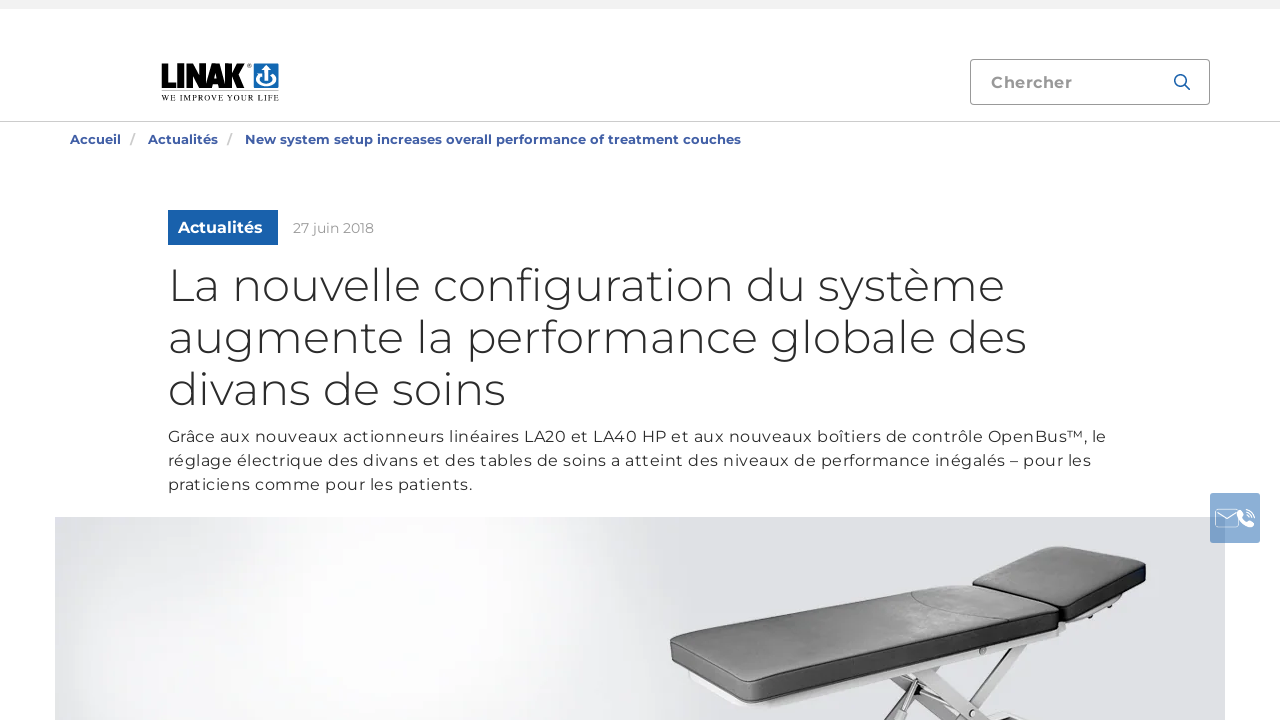

--- FILE ---
content_type: text/html; charset=utf-8
request_url: https://www.fr.linak.ch/actualit%C3%A9s/2018/06/27/new-system-setup-increases-overall-performance-of-treatment-couches/
body_size: 16624
content:


<!DOCTYPE html PUBLIC "-//W3C//DTD XHTML 1.0 Transitional//EN" "http://www.w3.org/TR/xhtml1/DTD/xhtml1-transitional.dtd">
<html lang="fr" xml:lang="fr" xmlns="http://www.w3.org/1999/xhtml">
<head>

	
<meta name="VIcurrentDateTime" content="639045030042208696" />
<script type="text/javascript" src="/layouts/system/VisitorIdentification.js"></script>


	
<script>
	dataLayer = [{
		'linakSegment': '',
		'globalPath': '/news/2018/06/27/new-system-setup-increases-overall-performance-of-treatment-couches/'
	}];
	var linakSegment = '';
	var globalPath = '/news/2018/06/27/new-system-setup-increases-overall-performance-of-treatment-couches/';
</script>

	<!-- Google Tag Manager -->
	<script>
	(function (w, d, s, l, i) {
			w[l] = w[l] || []; w[l].push({
				'gtm.start':
					new Date().getTime(), event: 'gtm.js'
			}); var f = d.getElementsByTagName(s)[0],
				j = d.createElement(s), dl = l != 'dataLayer' ? '&l=' + l : ''; j.async = true; j.src =
					'https://www.googletagmanager.com/gtm.js?id=' + i + dl; f.parentNode.insertBefore(j, f);
		})(window, document, 'script', 'dataLayer', 'GTM-NXZWWHL');</script>
	<!-- End Google Tag Manager -->
		<script>
			function CookiebotCallback_OnAccept() {
				if (Cookiebot.changed) document.location.reload();
			}
		</script>
		<script>
			function CookiebotCallback_OnDecline() {
				if (Cookiebot.changed) document.location.reload();
			}
		</script>

	<meta charset="utf-8" />
	<meta http-equiv="x-ua-compatible" content="ie=edge" />

		<link rel="canonical" href="https://www.fr.linak.ch/actualit%C3%A9s/2018/06/27/new-system-setup-increases-overall-performance-of-treatment-couches/" />
   



<meta name="robots" content="INDEX, FOLLOW" />

	<title>La nouvelle configuration du système augmente la performance globale des divans de soins</title>

		<meta name="description" content="Un nouveau système d'actionneur complet conçu pour répondre aux besoins des divans et des tables de soins de demain ">



	<meta name="viewport" content="width=device-width,initial-scale=1, maximum-scale=1, user-scalable=no" />
	<meta name="format-detection" content="telephone=no" />
	<meta name="viewport" content="width=device-width, user-scalable=no" />

	<meta http-equiv="imagetoolbar" content="false" />
	<meta name="SKYPE_TOOLBAR" content="SKYPE_TOOLBAR_PARSER_COMPATIBLE" />

	<meta name="apple-mobile-web-app-capable" content="yes" />
	<meta name="apple-mobile-web-app-status-bar-style" content="black-translucent" />
	<meta name="msapplication-tap-highlight" content="no" />

	

	<script defer="defer" src="https://cdn.linak.com/dist/scripts/vendor.min.js?v=20260119132312"></script>
	<script defer="defer" src="https://cdn.linak.com/dist/scripts/master.min.js?v=20260119132312"></script>

		<script defer="defer" src="https://cdn.linak.com/dist/scripts/i18n/angular-locale_fr-ch.js"></script>

	<link rel="stylesheet" href="https://cdn.linak.com/dist/css/master.min.css?v=20260119132312" />

	<!-- Place favicon.ico in the root directory -->
	<link rel="apple-touch-icon-precomposed" sizes="57x57" href="/dist/images/apple-touch-icon-57x57.png" />
	<link rel="apple-touch-icon-precomposed" sizes="114x114" href="/dist/images/apple-touch-icon-114x114.png" />
	<link rel="apple-touch-icon-precomposed" sizes="72x72" href="/dist/images/apple-touch-icon-72x72.png" />
	<link rel="apple-touch-icon-precomposed" sizes="144x144" href="/dist/images/apple-touch-icon-144x144.png" />
	<link rel="apple-touch-icon-precomposed" sizes="60x60" href="/dist/images/apple-touch-icon-60x60.png" />
	<link rel="apple-touch-icon-precomposed" sizes="120x120" href="/dist/images/apple-touch-icon-120x120.png" />
	<link rel="apple-touch-icon-precomposed" sizes="76x76" href="/dist/images/apple-touch-icon-76x76.png" />
	<link rel="apple-touch-icon-precomposed" sizes="152x152" href="/dist/images/apple-touch-icon-152x152.png" />
	<link rel="icon" type="image/png" href="/dist/images/favicon-196x196.png" sizes="196x196" />
	<link rel="icon" type="image/png" href="/dist/images/favicon-96x96.png" sizes="96x96" />
	<link rel="icon" type="image/png" href="/dist/images/favicon-32x32.png" sizes="32x32" />
	<link rel="icon" type="image/png" href="/dist/images/favicon-16x16.png" sizes="16x16" />
	<link rel="icon" type="image/png" href="/dist/images/favicon-128.png" sizes="128x128" />
	<meta name="application-name" content="/dist/images/&nbsp;" />
	<meta name="msapplication-TileColor" content="/dist/images/#FFFFFF" />
	<meta name="msapplication-TileImage" content="/dist/images/mstile-144x144.png" />
	<meta name="msapplication-square70x70logo" content="/dist/images/mstile-70x70.png" />
	<meta name="msapplication-square150x150logo" content="/dist/images/mstile-150x150.png" />
	<meta name="msapplication-wide310x150logo" content="/dist/images/mstile-310x150.png" />
	<meta name="msapplication-square310x310logo" content="/dist/images/mstile-310x310.png" />



	<!--[if lt IE 9]>
		<script src="https://oss.maxcdn.com/html5shiv/3.7.2/html5shiv.min.js"></script>
		<script src="https://oss.maxcdn.com/respond/1.4.2/respond.min.js"></script>
	<![endif]-->

	


<!-- Test -->

	
	
	<script>
	var linakDictionaries = {
		readmore: {
			readmorebutton: "En lire davantage",
			readlessbutton: "Réduire"
		},
		cookiebot: {
			button: "Pour regarder cette vidéo, merci d'accepter les cookies ",
			acceptpreferencescookies: "Please accept preferences cookies to view this content"
		},
		language: {
			currentlanguage: "fr"
		}
	};
</script>

</head>
<body id="page-top" data-spy="scroll" data-target="#section-navigation" data-offset="90"  >
<!-- Google Tag Manager (noscript) -->
	<noscript>
		<iframe src="https://www.googletagmanager.com/ns.html?id=GTM-NXZWWHL"
				height="0" width="0" style="display:none;visibility:hidden"></iframe>
	</noscript>
	<!-- End Google Tag Manager (noscript) -->

			<div class="overlay-blur">
				<a class="cfloat" title="Contactez-nous ici" href="https://www.fr.linak.ch/contact/" id="contactFloat">
		<img src="https://cdn.linak.com/dist/images/envelope-phone.png" alt="Contactez-nous ici" width="96" height="96"/>
	</a>
<!-- DESKTOP -->
<section class="quicklinks">
	<div class="container">
		<div class="row">
			<div class="col-sm-12">
				
			</div>
		</div>
	</div>
</section>


<header class="header" id="header">
	<div class="container">
		<div class="row">
			<div class="col-sm-12 bottom-bar">
				<figure class="logo" id="logo">
					<a href="/">
						<img src="https://cdn.linak.com/dist/images/linak_logo.svg" alt="Logo LINAK avec slogan &#39;We Improve Your Life&#39;" title="Logo LINAK -  Nous am&#233;liorons votre vie avec des v&#233;rins &#233;lectriques lin&#233;aires"  width="300" height="111">
					</a>
				</figure>

				<div class="navigation-container search-bar">
					<!-- Desktop Menu -->
					<nav id="desktop-menu" role="navigation">
					</nav>
						<button type="button" class="search-trigger" id="search-trigger">
							<svg class="icon">
								<use xmlns:xlink="http://www.w3.org/1999/xlink" xlink:href="/dist/icons/icons.svg#search"></use>
							</svg>
						</button>
					<!-- Menu Trigger -->
					<button type="button" class="menu-trigger" id="menu-trigger">
						<svg class="icon">
							<use xmlns:xlink="http://www.w3.org/1999/xlink" xlink:href="/dist/icons/icons.svg#bars"></use>
						</svg>
					</button>
				</div>
			</div>
		</div>
	</div>
</header>
	<div class="search-field">
<form action="/api/linak/Header/Search" autocomplete="new-password" method="post">			<span class="input-container">
				<input autocomplete="new-password" class="form-control-input search-tracking" id="search_auto_complete" name="SearchString" placeholder="Chercher" type="text" value="" />
				<button>
					<svg class="icon">
						<use xmlns:xlink="http://www.w3.org/1999/xlink" xlink:href="/dist/icons/icons.svg#search-light"></use>
					</svg>
				</button>
				<div class="triangle"></div>
				<span class="result-list"></span>
				<span class="no-result-list">
					<div class="col-sm-12">
						<div class="inner">
							<span class="no-result-list-text" data-original="Votre recherche de &#34;{0}&#34; n'a donné aucun résultat – merci de modifier votre recherche">

							</span>
						</div>
					</div>
				</span>
			</span>
</form>	</div>

			

<script type="application/ld+json">
{
  "@context": "https://schema.org",
  "@type": "BreadcrumbList",
  "itemListElement": [{
		 "@type": "ListItem",
		 "position": 1,
		 "item": {
		 "@id": "https://www.fr.linak.ch/",
		 "name": "Accueil"
		 }
			 },{
		 "@type": "ListItem",
		 "position": 2,
		 "item": {
		 "@id": "https://www.fr.linak.ch/actualit&#233;s/",
		 "name": "Actualités"
		 }
			 },{
		 "@type": "ListItem",
		 "position": 3,
		 "item": {
		 "@id": "https://www.fr.linak.ch/actualit&#233;s/2018/06/27/new-system-setup-increases-overall-performance-of-treatment-couches/",
		 "name": "New system setup increases overall performance of treatment couches"
		 }
	}]
}
</script>
<section class="breadcrumbs">
	<div class="container">
		<div class="row">

			<div class="breadcrumb" id="breadcrumb-short">

				<li class=' inpath'>
					<a href="/">
						<span>Accueil</span>
					</a>
				</li>
				<li onclick="ShowBreadcrumbs()">
					<a href="#">
						<span>...</span>
					</a>
				</li>
				<li class='active  ' >
					<a href="#"  onclick="ShowBreadcrumbs()">
						<span class="lastItem">New system setup increases overall performance of treatment couches</span>
					</a>
				</li>
			</div>


			<div class="breadcrumb" id="breadcrumb-long">

						<li class=' inpath'>
							<a href="/">
								<span>Accueil</span>
							</a>
						</li>
						<li class=' inpath'>
							<a href="/actualit&#233;s/">
								<span>Actualités</span>
							</a>
						</li>
						<li onclick="ShowBreadcrumbs()" class='active '>
							<a href="#">
								<span class="lastItem">New system setup increases overall performance of treatment couches</span>
							</a>
						</li>

			</div>
		</div>
	</div>
</section>

<script type="text/javascript">
	var itemCount = 3;
	var windowWidth = window.innerWidth || document.documentElement.clientWidth;
	var breadcrumbLong = document.getElementById("breadcrumb-long");
	var breadcrumbShort = document.getElementById("breadcrumb-short");

	
	// Showing a shothed version of the breadcrumb list on mobile:
	if (windowWidth < 768) {
				
		var truncateElements = document.getElementsByClassName("lastItem");
		var text = truncateElements[0].innerText;
		var truncatedText;
		
		// Truncate text of the last item if the length exceeds 19 characters
		if (text.length > 19) {
				
			truncatedText = text.substring(0, 16) + '...';

			//Short Breadcrumb list
			truncateElements[0].innerText = truncatedText;
			//Long Breadcrumb list
			truncateElements[1].innerText = truncatedText;
						
		}

		//if breadcrumb list counts 4 items or more the shorted breadcrumblist is shown.
		if (itemCount >= 4) {
			
			breadcrumbLong.style.display = "none";
			breadcrumbShort.style.display = "block";

		} else {
			
			breadcrumbShort.style.display = "none";
			breadcrumbLong.style.display = "block";
			
		}
		
	} else {
		
		breadcrumbShort.style.display = "none";
		breadcrumbLong.style.display = "block";
	}

	//Showing the full breadcrumb list on click:
	function ShowBreadcrumbs() {

		//Removing truncation from the last item in the long breadcrumb list
		truncateElements[1].innerText = text;

		breadcrumbShort.style.display = "none";
		breadcrumbLong.style.display = "block";
	}

</script>
<script type="application/ld+json">
	{
	"@context": "http://schema.org",
	"@type": "NewsArticle",
	"mainEntityOfPage": {
	"@type": "WebPage",
	"@id": "https://google.com/article"
	},
	"headline": "La nouvelle configuration du syst&#232;me augmente la performance globale des divans de soins",
	"image": [
	"https://cdn.linak.com/-/media/images/news/small/new-system-setup-increases-overall-performance-of-treatment-couches-masonry.jpg?rev=97f52388-9be0-4fa4-a7f5-6bc62637e108?bc=White&amp;as=1&amp;h=340&amp;iar=0&amp;w=340&amp;quality=75&amp;hash=B239B2B855DFEAE59F58F9BD49DCF1CC"
	],
	"author": {
	"@type": "Organization",
	"name": "LINAK"
	},
	"datePublished": "27 juin 2018",
	"dateModified": "27 juin 2018",
	"publisher": {
	"@type": "Organization",
	"name": "LINAK",
	"logo": {
	"type": "ImageObject",
	"url": "https://www.fr.linak.ch/dist/images/linak_logo.png"
	}
	},
	"description": "Gr&#226;ce aux nouveaux actionneurs lin&#233;aires LA20 et LA40 HP et aux nouveaux bo&#238;tiers de contr&#244;le OpenBus™, le r&#233;glage &#233;lectrique des divans et des tables de soins a atteint des niveaux de performance in&#233;gal&#233;s – pour les praticiens comme pour les patients. "
	}
</script>


<section class="news-page-header ">
	<div class="container">
		<div class="row">
			<div class="col-xs-12 col-sm-10 col-sm-offset-1">
				<!-- TAG -->
					<span class="tag">Actualit&#233;s </span>
									<span class="date">27 juin 2018</span>
				<!-- HEADLINE -->
				<h1 class="headline">
					La nouvelle configuration du syst&#232;me augmente la performance globale des divans de soins
				</h1>
				<p class="excerpt">
					Gr&#226;ce aux nouveaux actionneurs lin&#233;aires LA20 et LA40 HP et aux nouveaux bo&#238;tiers de contr&#244;le OpenBus™, le r&#233;glage &#233;lectrique des divans et des tables de soins a atteint des niveaux de performance in&#233;gal&#233;s – pour les praticiens comme pour les patients. 
				</p>
			</div>
		</div>
			<div class="row">
					<img src="https://cdn.linak.com/-/media/images/news/new-system-setup-increases-overall-performance-of-treatment-couches.jpg?rev=d6d86afa-ef0d-4415-8fb5-0be2ae98e0a0" class="image" alt="La nouvelle configuration du syst&#232;me augmente la performance globale des divans de soins" Height="440" Width="1170" />
			</div>
	</div>
</section>
<article class="content-block section-padding">
    <div class="container">
        <div class="row">
            <div class="columns">
	            <div class="content">
<p>LINAK a lancé un nouveau système d'actionneur complet conçu pour répondre aux besoins des divans et des tables de soins de demain. Évoluant autour des nouveaux actionneurs LA40 HP et LA20, et de la gamme CO de boîtiers de contrôle OpenBus™, le système permet aux fabricants de combiner les fonctionnalités habituelles de LINAK:</p>
<ul>
    <li>mouvement doux et confortable</li>
    <li>vitesse et fiabilité (8 000 N à pleine course)</li>
    <li>modèles de mouvements complexes</li>
    <li>nombreuses fonctionnalités de sécurité</li>
</ul>
<p>Le tout intégré sans compromettre le design de l'application – quel que soit votre type d'actionneur préféré, par ex. colonne télescopique, système à croisillons ou autres.<br> En combinant et en contrôlant la vitesse, la puissance et la précision simultanément dans un seul système, LINAK met une fois de plus la barre haut en matière de système d'actionneur moderne pour le secteur médical.</p>
<p><strong>LINAK offre puissance et vitesse dans un seul et même système</strong><br> Il n'est pas facile de satisfaire tout le monde – vitesse constante, confort accru et puissance optimale pour soulever des charges lourdes. Cependant, grâce à une gestion avancée de l'énergie et à une solide orientation client, les systèmes d'actionneurs LINAK parviennent à embrasser tout cela. De la position la plus basse à la plus haute, le mouvement est rapide, fluide et silencieux.</p>
<p>L'utilisation d'un système OpenBus™ LINAK vous permet de bénéficier de mouvements avancés, de la mémorisation de position et d'un éventail de fonctionnalités de sécurité telles que le ratchet spline, l'écrou de sécurité ou un Outil de Diagnostic (SDT) pour la lecture des données de performance opérationnelle.&nbsp;</p>
<p><strong>restez simple sans compromettre le design</strong><br> Que vous souhaitiez proposer un système analogique utilisant les boîtiers de contrôle CA30 ou CA40, ou les nombreux avantages d'une configuration OpenBus™ avancée utilisant les boîtiers de contrôle CO41, CO61 ou CO71, les solutions LINAK sont faciles à installer. Toutes sont faciles à monter et à intégrer avec la gamme de produits LINAK.  La gestion astucieuse des câbles veille à ce que rien ne se mette en travers du chemin – pour les utilisateurs finaux ou la conception du lit en général.&nbsp;</p>
<p>Les boîtiers de contrôle et batteries LINAK pour systèmes d'actionneur dans les divans et tables de soins sont conçus pour se fondre dans le design de l'application et ne pas compromettre son apparence ou son fonctionnement.&nbsp;&nbsp;</p>
<p><strong>Bénéficiez d'une logistique internationale et de la connaissance des marchés locaux</strong><br> Le LA40 HP et le nouveau système puissant pour les divans et les tables de soins est l'aboutissement de plus de 30 ans d'ingéniosité, de développement et de tests approfondis. C'est la raison pour laquelle vous bénéficiez systématiquement du meilleur de la technologie dans nos nombreuses filiales locales dans le monde.&nbsp;</p>
<p>Des équipes LINAK compétentes dans nos quatre usines de production en Europe, en Amérique du Nord et en Asie, vous apportent un haut niveau de qualité et une logistique performante – où que vous vous trouviez.&nbsp; &nbsp;<br>
<br>
<br>
<br>
<br>
</p>	            </div>

                    <div>
                                                                    </div>
            </div>
        </div>
    </div>
</article>
<section class="use-examples-carousel swush-effect section-padding">
	<div class="container">
		<div class="row">
			<p class="application-carousel-header">Applications relatives</p>
		</div>
		<div class="owl-carousel">
		</div>
	</div>
</section><section class="product-carousel section-padding">
	<div class="container">


	
		<div class="row">
				<p class="product-carousel-header">Produits connexes</p>
		</div>
			<div class="owl-carousel">

				<div class="item">
					<a href="/produits/verins-electriques/la40/">
						<div class="product">
							<figure>
								
								<img alt="LA40" src="https://cdn.linak.com/-/media/images/products/la40/linear-actuator-la40-gallery.jpg?rev=9b76e4ad-3fa8-4849-a283-debf98e16f49?bc=White&amp;as=1&amp;h=300&amp;iar=0&amp;w=300&amp;quality=75&amp;hash=05BD79DDD161F03F5BF633261FE3F712" width="300" height="300"/>
							</figure>
							<div class="product-text">
								<span class="category">verins electriques</span>
								<p class="product-name">LA40</p>
								<ul class="description">
										<li>Effort maximal: 8 000 N</li>
																			<li>Vitesse maximale: 16,0 mm/s</li>
																			<li>IPX6 Washable DURA™</li>
								</ul>
							</div>
						</div>
					</a>
				</div>
				<div class="item">
					<a href="/produits/verins-electriques/la34/">
						<div class="product">
							<figure>
								
								<img alt="LA34" src="https://cdn.linak.com/-/media/images/products/la34/linear-actuator-la34-gallery.png?rev=149b6d21-7610-49bd-a301-76b7b1b7f3ea?bc=White&amp;as=1&amp;h=300&amp;iar=0&amp;w=300&amp;quality=75&amp;hash=00BF92B339AAD98E4377A4F00F2B5618" width="300" height="300"/>
							</figure>
							<div class="product-text">
								<span class="category">verins electriques</span>
								<p class="product-name">LA34</p>
								<ul class="description">
										<li>Effort maximal: 10 000 N</li>
																			<li>Vitesse maximale: 18,0 mm/s</li>
																			<li>IPX6</li>
								</ul>
							</div>
						</div>
					</a>
				</div>
				<div class="item">
					<a href="/produits/colonnes-electriques/bl1/">
						<div class="product">
							<figure>
								
								<img alt="BL1" src="https://cdn.linak.com/-/media/images/products/bl1/lifting-column-bl1-gallery.jpg?rev=7d04cf76-7453-4c12-9f2a-28a3917f9950?bc=White&amp;as=1&amp;h=300&amp;iar=0&amp;w=300&amp;quality=75&amp;hash=9F28994975D0E992C769A6697F86E534" width="300" height="300"/>
							</figure>
							<div class="product-text">
								<span class="category">colonnes electriques</span>
								<p class="product-name">BL1</p>
								<ul class="description">
										<li>3 profil&#233;s</li>
																			<li>Vitesse maximale: 18 mm/s &#224; 2 000 N</li>
																			<li>IPX6</li>
								</ul>
							</div>
						</div>
					</a>
				</div>
				<div class="item">
					<a href="/produits/verins-electriques/la23/">
						<div class="product">
							<figure>
								
								<img alt="LA23" src="https://cdn.linak.com/-/media/images/products/la23/linear-actuator-la23-gallery.jpg?rev=24ce21a4-566d-49c5-9f8f-7d413bf20cb9?bc=White&amp;as=1&amp;h=300&amp;iar=0&amp;w=300&amp;quality=75&amp;hash=9B2BF320105CA4DB43F1E247E1D03904" width="300" height="300"/>
							</figure>
							<div class="product-text">
								<span class="category">verins electriques</span>
								<p class="product-name">LA23</p>
								<ul class="description">
										<li>Effort maximal: 2 500 N en compression</li>
																			<li>Vitesse maximale: 22,0 mm/s</li>
																			<li>IPX6 Washable DURA™</li>
								</ul>
							</div>
						</div>
					</a>
				</div>
				<div class="item">
					<a href="/produits/verins-electriques/la31-careline/">
						<div class="product">
							<figure>
								
								<img alt="LA31 CARELINE" src="https://cdn.linak.com/-/media/images/products/la31-careline/linear-actuator-la31-careline-gallery.jpg?rev=f154b20c-5912-41a3-af61-ba0970f03a12?bc=White&amp;as=1&amp;h=300&amp;iar=0&amp;w=300&amp;quality=75&amp;hash=E46A9126ACEA3D6C060066D6D5AF2944" width="300" height="300"/>
							</figure>
							<div class="product-text">
								<span class="category">verins electriques</span>
								<p class="product-name">LA31 CARELINE</p>
								<ul class="description">
										<li>Effort maximal: 6&#160;000 N  en compression ( 4 000 N en traction)</li>
																			<li>Vitesse maximale : 32 mm/s</li>
																			<li>IPX6</li>
								</ul>
							</div>
						</div>
					</a>
				</div>
				<div class="item">
					<a href="/produits/bo&#238;tiers-de-contr&#244;le/ca30/">
						<div class="product">
							<figure>
								
								<img alt="CA30" src="https://cdn.linak.com/-/media/images/products/ca30/control-box-ca30-gallery.jpg?rev=92163635-87b5-4d8b-8c6d-1d4682c13613?bc=White&amp;as=1&amp;h=300&amp;iar=0&amp;w=300&amp;quality=75&amp;hash=D04A7E0B06B22134CE67362A9422E52A" width="300" height="300"/>
							</figure>
							<div class="product-text">
								<span class="category">bo&#238;tiers de contr&#244;le</span>
								<p class="product-name">CA30</p>
								<ul class="description">
										<li>2 canaux, analogique</li>
																			<li>Puissance: 120 W Alimentation &#224; d&#233;coupage (SMPS)</li>
																			<li>IPX6 Washable DURA™</li>
								</ul>
							</div>
						</div>
					</a>
				</div>
				<div class="item">
					<a href="/produits/bo&#238;tiers-de-contr&#244;le/ca40/">
						<div class="product">
							<figure>
								
								<img alt="CA40" src="https://cdn.linak.com/-/media/images/products/ca40/control-box-ca40-gallery.jpg?rev=72aad777-7ead-4d0d-9012-ca3258cad465?bc=White&amp;as=1&amp;h=300&amp;iar=0&amp;w=300&amp;quality=75&amp;hash=904BC4A2A390BA3DCF1B3A6E17943AC0" width="300" height="300"/>
							</figure>
							<div class="product-text">
								<span class="category">bo&#238;tiers de contr&#244;le</span>
								<p class="product-name">CA40</p>
								<ul class="description">
										<li>4 canaux, analogique</li>
																			<li>Puissance: 120 W Alimentation &#224; d&#233;coupage (SMPS)</li>
																			<li>IPX6 Washable DURA™ </li>
								</ul>
							</div>
						</div>
					</a>
				</div>
				<div class="item">
					<a href="/produits/bo&#238;tiers-de-contr&#244;le/co41/">
						<div class="product">
							<figure>
								
								<img alt="CO41" src="https://cdn.linak.com/-/media/images/products/co41/control-box-co41-gallery.jpg?rev=d71e471f-a562-487f-b025-5820843fb14c?bc=White&amp;as=1&amp;h=300&amp;iar=0&amp;w=300&amp;quality=75&amp;hash=267834AB117B3564F3B9D997D8F7FD7F" width="300" height="300"/>
							</figure>
							<div class="product-text">
								<span class="category">bo&#238;tiers de contr&#244;le</span>
								<p class="product-name">CO41</p>
								<ul class="description">
										<li>4 canaux, OpenBus™ </li>
																			<li>Puissance: 120 W Alimentation &#224; D&#233;coupage (SMPS)</li>
																			<li>IPX6 Washable DURA™</li>
								</ul>
							</div>
						</div>
					</a>
				</div>
				<div class="item">
					<a href="/produits/bo&#238;tiers-de-contr&#244;le/co61/">
						<div class="product">
							<figure>
								
								<img alt="CO61 MK2" src="https://cdn.linak.com/-/media/images/products/co61/control-box-co61-gallery.jpg?rev=f5b0ea86-018c-44fa-8299-520b631a74a4?bc=White&amp;as=1&amp;h=300&amp;iar=0&amp;w=300&amp;quality=75&amp;hash=3E63DBA40D749332F1C2833A3CABF148" width="300" height="300"/>
							</figure>
							<div class="product-text">
								<span class="category">bo&#238;tiers de contr&#244;le</span>
								<p class="product-name">CO61 MK2</p>
								<ul class="description">
										<li>4 canaux, OpenBus™</li>
																			<li>Puissance: Alimentation &#224; d&#233;coupage 200 W</li>
																			<li>IPX6 Washable DURA™ </li>
								</ul>
							</div>
						</div>
					</a>
				</div>
				<div class="item">
					<a href="/produits/bo&#238;tiers-de-contr&#244;le/co71/">
						<div class="product">
							<figure>
								
								<img alt="CO71" src="https://cdn.linak.com/-/media/images/products/co71/control-box-co71.jpg?rev=a08693ae-9c28-4c09-8a6f-9053f6693b0a?bc=White&amp;as=1&amp;h=300&amp;iar=0&amp;w=300&amp;quality=75&amp;hash=AA49D390B440874A0CDE0958CA736E3A" width="300" height="300"/>
							</figure>
							<div class="product-text">
								<span class="category">bo&#238;tiers de contr&#244;le</span>
								<p class="product-name">CO71</p>
								<ul class="description">
										<li>4 canaux, OpenBus™ avec Bluetooth&#174; </li>
																			<li>Puissance: Alimentation &#224; d&#233;coupage 350 W</li>
																			<li>IPX6 Washable DURA™</li>
								</ul>
							</div>
						</div>
					</a>
				</div>
				<div class="item">
					<a href="/produits/commandes/fs/">
						<div class="product">
							<figure>
								
								<img alt="FS" src="https://cdn.linak.com/-/media/images/products/fs/controls-fs-gallery.png?rev=bb652115-0f61-4456-947d-c99adfb180b2?bc=White&amp;as=1&amp;h=300&amp;iar=0&amp;w=300&amp;quality=75&amp;hash=42EAA9EBEC21AE6D0E66CD4F8948C6D3" width="300" height="300"/>
							</figure>
							<div class="product-text">
								<span class="category">commandes</span>
								<p class="product-name">FS</p>
								<ul class="description">
										<li>Analogique ou OpenBus™</li>
																			<li>Jusqu&#39;&#224; 2 canaux</li>
																			<li>IPX6</li>
								</ul>
							</div>
						</div>
					</a>
				</div>
				<div class="item">
					<a href="/produits/commandes/fs3/">
						<div class="product">
							<figure>
								
								<img alt="FS3" src="https://cdn.linak.com/-/media/images/products/fs3/fs3-with-bluetooth.jpg?rev=9345374f-ed61-48cf-83c2-13562228b001?bc=White&amp;as=1&amp;h=300&amp;iar=0&amp;w=300&amp;quality=75&amp;hash=43ACAEE9965357B79E69F1E220A2DEF0" width="300" height="300"/>
							</figure>
							<div class="product-text">
								<span class="category">commandes</span>
								<p class="product-name">FS3</p>
								<ul class="description">
										<li>Analogique, Openbus ou sans fil</li>
																			<li>Design unique</li>
																			<li>Mod&#232;le mont&#233; sur le lit ou pos&#233; au sol</li>
								</ul>
							</div>
						</div>
					</a>
				</div>
				<div class="item">
					<a href="/produits/commandes/hb30/">
						<div class="product">
							<figure>
								
								<img alt="HB30" src="https://cdn.linak.com/-/media/images/products/hb30/hand-control-hb30-gallery.png?rev=d624f610-4b46-4866-a6f3-1e5b4511ae22?bc=White&amp;as=1&amp;h=300&amp;iar=0&amp;w=300&amp;quality=75&amp;hash=EA33E57163ED72511D40969575B8549F" width="300" height="300"/>
							</figure>
							<div class="product-text">
								<span class="category">commandes</span>
								<p class="product-name">HB30</p>
								<ul class="description">
										<li>OpenBus™ ou analogique </li>
																			<li>Jusqu&#39;&#224; 8 boutons diodes</li>
																			<li>IPX6</li>
								</ul>
							</div>
						</div>
					</a>
				</div>
				<div class="item">
					<a href="/produits/commandes/hb70/">
						<div class="product">
							<figure>
								
								<img alt="HB70" src="https://cdn.linak.com/-/media/images/products/hb70/controls-hb70-gallery.png?rev=3e05b142-ca1b-4f16-80eb-41fb8cc1b196?bc=White&amp;as=1&amp;h=300&amp;iar=0&amp;w=300&amp;quality=75&amp;hash=5884D39D7F61CEFFE15F873448BD54DC" width="300" height="300"/>
							</figure>
							<div class="product-text">
								<span class="category">commandes</span>
								<p class="product-name">HB70</p>
								<ul class="description">
										<li>OpenBus™ ou analogique </li>
																			<li>Jusqu&#39;&#224; 10 boutons</li>
																			<li>IPX6 Washable</li>
								</ul>
							</div>
						</div>
					</a>
				</div>
				<div class="item">
					<a href="/produits/commandes/hb80/">
						<div class="product">
							<figure>
								
								<img alt="HB80" src="https://cdn.linak.com/-/media/images/products/hb80/hand-control-hb80-gallery.png?rev=84320b92-2491-4978-9039-fd8ab2472be8?bc=White&amp;as=1&amp;h=300&amp;iar=0&amp;w=300&amp;quality=75&amp;hash=C557EA3A7F5DA9C60153D1B5FF9520E6" width="300" height="300"/>
							</figure>
							<div class="product-text">
								<span class="category">commandes</span>
								<p class="product-name">HB80</p>
								<ul class="description">
										<li>OpenBus™ </li>
																			<li>Jusqu&#39;&#224; 12 boutons</li>
																			<li>IPX6 Washable DURA™</li>
								</ul>
							</div>
						</div>
					</a>
				</div>
				<div class="item">
					<a href="/produits/commandes/hd80/">
						<div class="product">
							<figure>
								
								<img alt="HD80" src="https://cdn.linak.com/-/media/images/products/hd80/controls-hd80-gallery.png?rev=3835ea29-022a-47fa-8d49-87d89367b20d?bc=White&amp;as=1&amp;h=300&amp;iar=0&amp;w=300&amp;quality=75&amp;hash=7C2AEB2B79FBE1E1C3157F6BA3FC7752" width="300" height="300"/>
							</figure>
							<div class="product-text">
								<span class="category">commandes</span>
								<p class="product-name">HD80</p>
								<ul class="description">
										<li>OpenBus™ </li>
																			<li>Jusqu&#39;&#224; 12 boutons, verrouillable, diodes</li>
																			<li>IPX6 Washable DURA™</li>
								</ul>
							</div>
						</div>
					</a>
				</div>
				<div class="item">
					<a href="/produits/commandes/hl70/">
						<div class="product">
							<figure>
								
								<img alt="HL70" src="https://cdn.linak.com/-/media/images/products/hl70/hand-control-hl70-gallery.png?rev=dd3e395d-d2d0-4495-ac7e-174741a2f73d?bc=White&amp;as=1&amp;h=300&amp;iar=0&amp;w=300&amp;quality=75&amp;hash=D4BBFCC6EA74AA36FBFCDC80583777AB" width="300" height="300"/>
							</figure>
							<div class="product-text">
								<span class="category">commandes</span>
								<p class="product-name">HL70</p>
								<ul class="description">
										<li>Analogique ou OpenBus™</li>
																			<li>Jusqu&#39;&#224; 10 boutons, verrouillable</li>
																			<li>Jusqu&#39;&#224; IPX6</li>
								</ul>
							</div>
						</div>
					</a>
				</div>
				<div class="item">
					<a href="/produits/commandes/dph-m&#233;dical/">
						<div class="product">
							<figure>
								
								<img alt="DPH Medical" src="https://cdn.linak.com/-/media/images/products/dph-medical/controls-dph-medical-gallery.png?rev=ed67c2dd-5cf5-45c2-b2b0-987176acc582?bc=White&amp;as=1&amp;h=300&amp;iar=0&amp;w=300&amp;quality=75&amp;hash=BA06DBEC51A33AE7626E71FE726F694E" width="300" height="300"/>
							</figure>
							<div class="product-text">
								<span class="category">commandes</span>
								<p class="product-name">DPH Medical</p>
								<ul class="description">
										<li>Analogique ou OpenBus™</li>
																			<li>2 boutons</li>
																			<li>Facilement int&#233;gr&#233; dans l&#39;application</li>
								</ul>
							</div>
						</div>
					</a>
				</div>
				<div class="item">
					<a href="/produits/commandes/acl/">
						<div class="product">
							<figure>
								
								<img alt="ACL" src="https://cdn.linak.com/-/media/images/products/acl/attendant-control-lock-acl-gallery.png?rev=4bef7935-8708-472e-8ed4-ebedb5ccc702?bc=White&amp;as=1&amp;h=300&amp;iar=0&amp;w=300&amp;quality=75&amp;hash=A76CB26726A66220EA0913BF434C4393" width="300" height="300"/>
							</figure>
							<div class="product-text">
								<span class="category">commandes</span>
								<p class="product-name">ACL</p>
								<ul class="description">
										<li>Analogique ou OpenBus™</li>
																			<li>Condamnation totale</li>
																			<li>IPX6</li>
								</ul>
							</div>
						</div>
					</a>
				</div>
				<div class="item">
					<a href="/produits/accessoires/sls/">
						<div class="product">
							<figure>
								
								<img alt="SLS" src="https://cdn.linak.com/-/media/images/products/sls/safety-limit-switch-sls-gallery.jpg?rev=d4df6cb1-da37-47c9-9ede-774dabb3e24c?bc=White&amp;as=1&amp;h=300&amp;iar=0&amp;w=300&amp;quality=75&amp;hash=CA6A1CCDAD5F7BB5303C90E2DC3CD402" width="300" height="300"/>
							</figure>
							<div class="product-text">
								<span class="category">accessoires</span>
								<p class="product-name">SLS</p>
								<ul class="description">
										<li>Interrupteur de S&#233;curit&#233; </li>
																			<li>Analogique et OpenBus </li>
																			<li>IPX6 Washable en option</li>
								</ul>
							</div>
						</div>
					</a>
				</div>
				<div class="item">
					<a href="/produits/accessoires/ba19/">
						<div class="product">
							<figure>
								
								<img alt="BA19" src="https://cdn.linak.com/-/media/images/products/ba19/battery-box-ba19-gallery.jpg?rev=3122549a-b831-4797-a248-6229ebbd4f8b?bc=White&amp;as=1&amp;h=300&amp;iar=0&amp;w=300&amp;quality=75&amp;hash=7CA542921C07BDAC69C3CE1246C45235" width="300" height="300"/>
							</figure>
							<div class="product-text">
								<span class="category">accessoires</span>
								<p class="product-name">BA19</p>
								<ul class="description">
										<li>Batterie plomb-acide</li>
																			<li>Capacit&#233;: 1,2 Ah</li>
																			<li>IPX6 Washable DURA™</li>
								</ul>
							</div>
						</div>
					</a>
				</div>
				<div class="item">
					<a href="/produits/accessoires/outil-de-diagnostic/">
						<div class="product">
							<figure>
								
								<img alt="Outil de diagnostic" src="https://cdn.linak.com/-/media/images/products/service-data-tool-for-coxx-ba21-and-co-link/sdt.jpg?rev=4cb36c36-f3aa-4d0e-98bc-a255c107178c?bc=White&amp;as=1&amp;h=300&amp;iar=0&amp;w=300&amp;quality=75&amp;hash=A1984F860A43F74D3BEE94CB08C1E613" width="300" height="300"/>
							</figure>
							<div class="product-text">
								<span class="category">accessoires</span>
								<p class="product-name">Outil de diagnostic</p>
								<ul class="description">
										<li>Pour les applications m&#233;dicales</li>
																			<li>Donn&#233;es de diagnostic pour les bo&#238;tiers de commande et les batteries OpenBus.</li>
																			<li>Rapports d’inspections techniques et lecture des donn&#233;es faciles</li>
								</ul>
							</div>
						</div>
					</a>
				</div>
			</div>
		</div>
	</section>

<section class="masonry masonry-related section-padding">
<form action="/api/linak/MasonryRelated/Post" data-ajax="true" data-ajax-begin="Linak.MasonryAll.OnBegin" data-ajax-complete="Linak.MasonryAll.OnComplete" data-ajax-failure="Linak.MasonryAll.OnFailure" data-ajax-loading="#masonry-control-loading" data-ajax-method="POST" data-ajax-success="Linak.MasonryAll.OnSuccess" method="post"><input id="PageSize" name="PageSize" type="hidden" value="10" /><input id="CurrentIdAsString" name="CurrentIdAsString" type="hidden" value="{B754F18D-FC46-4A11-AF97-36F76AC88613}" /><input id="TemplateName" name="TemplateName" type="hidden" value="News" />		<div class="container">
			<div class="row">
				<h4 class="col-sm-12 masonry-header">
					Articles et actualités
				</h4>
			</div>

			<div class="row masonry-list-related" id="masonry-list-items" style="height: 400px;">
				
			</div>

			<div class="masonry-control">
				<input type="submit" id="masonry-submit-button" class="btn loadmore" value="Charger la suite" />
				<div class="masonry-control spinner" id="masonry-control-loading">
					<i class="icon">
						<svg class="">
							<use xmlns:xlink="http://www.w3.org/1999/xlink" xlink:href="/dist/icons/icons.svg#loading"></use>
						</svg>
					</i>
				</div>
			</div>
		</div>
</form></section>
				<section class="action-cards section-padding">
		<div class="container">
			<div class="row">
									<div class="col-sm-6  col-md-5 col-md-offset-1 ">
						<div class="contact-widget">
							<p class="action-card-title">Vous avez une question sur la technologie des vérins électriques?</p>
							<p>- Notre &#233;quipe est pr&#234;te &#224; vous assister techniquement, dans le d&#233;marrage d&#39;un projet et plus encore.</p>
							<a href="/contact/" class="btn btn-tertiary">Contactez-nous</a>
						</div>
					</div>
									<div class="col-sm-6  col-md-5 ">
						<div class="social-media">
							<p class="action-card-title">LINAK socials</p>
							<p>Restez en contact avec la communaut&#233; LINAK</p>
							<ul class="social-media-list">
									<li>
										<a href="https://www.facebook.com/LINAK/" target="_blank">
												<svg class="icon">
													<use xmlns:xlink="http://www.w3.org/1999/xlink" xlink:href="/dist/icons/icons.svg#facebook"></use>
												</svg>
										</a>
									</li>
									<li>
										<a href="https://www.instagram.com/linakworld/" target="_blank">
												<svg class="icon">
													<use xmlns:xlink="http://www.w3.org/1999/xlink" xlink:href="/dist/icons/icons.svg#instagram"></use>
												</svg>
										</a>
									</li>
									<li>
										<a href="https://www.linkedin.com/company/linak-france" target="_blank">
												<svg class="icon">
													<use xmlns:xlink="http://www.w3.org/1999/xlink" xlink:href="/dist/icons/icons.svg#linkedin"></use>
												</svg>
										</a>
									</li>
									<li>
										<a href="https://www.youtube.com/Linak" target="_blank">
												<svg class="icon">
													<use xmlns:xlink="http://www.w3.org/1999/xlink" xlink:href="/dist/icons/icons.svg#youtube"></use>
												</svg>
										</a>
									</li>
															</ul>
						</div>
					</div>
			</div>
		</div>
	</section>

		</div>
<div class="overlay"></div>

<!-- Phablet Menu -->
<nav id="phablet-menu">
	<div class="menu-header">
		<button type="button" id="close" class="active">
			<svg xmlns="http://www.w3.org/2000/svg" width="16" height="16" fill="currentColor" class="bi bi-x" viewBox="0 0 16 16"><path d="M4.646 4.646a.5.5 0 0 1 .708 0L8 7.293l2.646-2.647a.5.5 0 0 1 .708.708L8.707 8l2.647 2.646a.5.5 0 0 1-.708.708L8 8.707l-2.646 2.647a.5.5 0 0 1-.708-.708L7.293 8 4.646 5.354a.5.5 0 0 1 0-.708z" /></svg>
		</button>
	</div>
	<div id="main-nav">
		

<div class="menu-container">

	<ul id="navigation-list" class="desktop-navigation mega-menu">

			<li class="desktop-navigation-item   has-child taphover">
				<a class="desktop-navigation-link" href="/secteurs-d-activit&#233;/">
					<span>Secteurs d&#39;activit&#233;</span>
				</a>
				<div class="chevron">
					<svg class="hide-mobile">
						<use xmlns:xlink="http://www.w3.org/1999/xlink" xlink:href="/dist/icons/icons.svg#chevron-down"></use>
					</svg>
				</div>
				<button class="subnav-trigger mega-sub-menu-button">
					<svg>
						<use xmlns:xlink="http://www.w3.org/1999/xlink" xlink:href="/dist/icons/icons.svg#chevron-down"></use>
					</svg>
				</button>

						<div class="mega-sub-menu">
							<ul class="mega-sub-menu-list main-business-areas">
									<li class="mega-sub-menu-item"><a class="mega-sub-menu-link" data-englishtext="industry-farming-and-marine" href="/secteurs-d-activit&#233;/#/main-business-area:industry-farming-and-marine">Industrie, Exploitation agricole et Nautisme</a></li>
									<li class="mega-sub-menu-item"><a class="mega-sub-menu-link" data-englishtext="healthcare" href="/secteurs-d-activit&#233;/#/main-business-area:healthcare">Sant&#233;</a></li>
									<li class="mega-sub-menu-item"><a class="mega-sub-menu-link" data-englishtext="desks" href="/secteurs-d-activit&#233;/#/main-business-area:desks">Bureaux, Cuisines et Agencement</a></li>
									<li class="mega-sub-menu-item"><a class="mega-sub-menu-link" data-englishtext="comfort-furniture" href="/secteurs-d-activit&#233;/#/main-business-area:comfort-furniture">Mobilier domestique</a></li>
							</ul>
						</div>
			</li>
			<li class="desktop-navigation-item   has-child taphover">
				<a class="desktop-navigation-link" href="/produits/">
					<span>Produits</span>
				</a>
				<div class="chevron">
					<svg class="hide-mobile">
						<use xmlns:xlink="http://www.w3.org/1999/xlink" xlink:href="/dist/icons/icons.svg#chevron-down"></use>
					</svg>
				</div>
				<button class="subnav-trigger mega-sub-menu-button">
					<svg>
						<use xmlns:xlink="http://www.w3.org/1999/xlink" xlink:href="/dist/icons/icons.svg#chevron-down"></use>
					</svg>
				</button>

					<div class="mega-sub-menu">

						<ul class="mega-sub-menu-list">

									<li class="mega-sub-menu-item 
	                                ">
										<a class="mega-sub-menu-link" href="/produits/verins-electriques/">Verins electriques</a>
									</li>
									<li class="mega-sub-menu-item 
	                                ">
										<a class="mega-sub-menu-link" href="/produits/colonnes-electriques/">Colonnes electriques</a>
									</li>
									<li class="mega-sub-menu-item 
	                                ">
										<a class="mega-sub-menu-link" href="/produits/moteurs-doubles/">Moteurs doubles</a>
									</li>
									<li class="mega-sub-menu-item 
	                                ">
										<a class="mega-sub-menu-link" href="/produits/bo&#238;tiers-de-contr&#244;le/">Bo&#238;tiers de contr&#244;le</a>
									</li>
									<li class="mega-sub-menu-item 
	                                ">
										<a class="mega-sub-menu-link" href="/produits/commandes/">Commandes</a>
									</li>
									<li class="mega-sub-menu-item 
	                                ">
										<a class="mega-sub-menu-link" href="/produits/accessoires/">Accessoires</a>
									</li>
									<li class="mega-sub-menu-item 
	                                ">
										<a class="mega-sub-menu-link" href="/produits/solutions-digitales/">Solutions digitales</a>
									</li>
									<li class="mega-sub-menu-item 
	                                ">
										<a class="mega-sub-menu-link" href="/produits/desk-frames/">Desk Frames</a>
									</li>

						</ul>
							<ul class="mega-sub-menu-list mega-sub-menu-list-extra">
									<li class="hide-mobile"><a class="btn btn-outlined" href="/produits/configurateur-de-v&#233;rin/">Configurateur de v&#233;rin</a></li>
									<li class="hide-desktop mega-sub-menu-item 
	                                ">
										<a class="mega-sub-menu-link" href="/produits/configurateur-de-v&#233;rin/">Configurateur de v&#233;rin</a>
									</li>
									<li class="hide-mobile"><a class="btn btn-outlined" href="/produits/configurateur-de-fiche-technique/">Configurateur de fiche technique</a></li>
									<li class="hide-desktop mega-sub-menu-item 
	                                ">
										<a class="mega-sub-menu-link" href="/produits/configurateur-de-fiche-technique/">Configurateur de fiche technique</a>
									</li>
							</ul>

					</div>
			</li>
			<li class="desktop-navigation-item   has-child taphover">
				<a class="desktop-navigation-link" href="/support-technique/">
					<span>Support technique</span>
				</a>
				<div class="chevron">
					<svg class="hide-mobile">
						<use xmlns:xlink="http://www.w3.org/1999/xlink" xlink:href="/dist/icons/icons.svg#chevron-down"></use>
					</svg>
				</div>
				<button class="subnav-trigger mega-sub-menu-button">
					<svg>
						<use xmlns:xlink="http://www.w3.org/1999/xlink" xlink:href="/dist/icons/icons.svg#chevron-down"></use>
					</svg>
				</button>

					<div class="mega-sub-menu">

						<ul class="mega-sub-menu-list">

								<li class="mega-sub-menu-item 
	                                ">
									<a class="mega-sub-menu-link" href="/support-technique/poser-une-question-technique/">Poser une question technique</a>
								</li>
								<li class="mega-sub-menu-item 
	                                ">
									<a class="mega-sub-menu-link" href="/support-technique/pi&#232;ces-de-rechange-et-assistance-technique/">Pi&#232;ces de rechange et assistance technique</a>
								</li>
						</ul>
					</div>
			</li>
			<li class="desktop-navigation-item   ">
				<a class="desktop-navigation-link" href="/contact/">
					<span>Contact</span>
				</a>
				<div class="chevron">
					<svg class="hide-mobile">
						<use xmlns:xlink="http://www.w3.org/1999/xlink" xlink:href="/dist/icons/icons.svg#chevron-down"></use>
					</svg>
				</div>
				<button class="subnav-trigger mega-sub-menu-button">
					<svg>
						<use xmlns:xlink="http://www.w3.org/1999/xlink" xlink:href="/dist/icons/icons.svg#chevron-down"></use>
					</svg>
				</button>

					<div class="mega-sub-menu">

						<ul class="mega-sub-menu-list">

						</ul>
					</div>
			</li>

	</ul>
</div>
	</div>

	<!-- Quick Links -->
	<!-- Quick Links -->
<nav id="nav-quicklinks" class="nav-quicklinks" role="navigation">
	<div id="navigation-list">
		
		<ul class="quicklinks-mobile">

					<li class="has-child ">
						<a href="/segments/" class="nav-link">
							Segments
						</a>
						<button class="subnav-trigger mega-sub-menu-button">
							<svg>
								<use xmlns:xlink="http://www.w3.org/1999/xlink" xlink:href="/dist/icons/icons.svg#chevron-down"></use>
							</svg>
						</button>
						<div class="mega-sub-menu">
							<ul class="sub-nav">
									<li class="has-child">
										<a href="/segments/medline-careline/" class="nav-link">MEDLINE &amp; CARELINE</a>
											<button class="subnav-trigger">
												<svg>
													<use xmlns:xlink="http://www.w3.org/1999/xlink" xlink:href="/dist/icons/icons.svg#arrow"></use>
												</svg>
											</button>
											<div class="menu-sub-nav">
												<div class="menu-sub-nav-header">
													<button class="subnav-trigger">
														<svg xmlns="http://www.w3.org/2000/svg" width="16" height="16" fill="currentColor" class="bi bi-arrow-left-short" viewBox="0 0 16 16"><path fill-rule="evenodd" d="M12 8a.5.5 0 0 1-.5.5H5.707l2.147 2.146a.5.5 0 0 1-.708.708l-3-3a.5.5 0 0 1 0-.708l3-3a.5.5 0 1 1 .708.708L5.707 7.5H11.5a.5.5 0 0 1 .5.5z" /></svg>
														<span>Menu Principal</span>
													</button>
													<button type="button" id="close">
														<svg xmlns="http://www.w3.org/2000/svg" width="16" height="16" fill="currentColor" class="bi bi-x" viewBox="0 0 16 16"><path d="M4.646 4.646a.5.5 0 0 1 .708 0L8 7.293l2.646-2.647a.5.5 0 0 1 .708.708L8.707 8l2.647 2.646a.5.5 0 0 1-.708.708L8 8.707l-2.646 2.647a.5.5 0 0 1-.708-.708L7.293 8 4.646 5.354a.5.5 0 0 1 0-.708z" /></svg>
													</button>
												</div>
												<p class="mobile-nav-header">MEDLINE &amp; CARELINE</p>
												<ul class="sub-sub-nav">
														<li>
															<a href="/segments/medline-careline/r&#233;f&#233;rences/" class="nav-link">R&#233;f&#233;rences</a>
														</li>
														<li>
															<a href="/segments/medline-careline/tendances-tech/" class="nav-link">Tendances tech</a>
														</li>
														<li>
															<a href="/segments/medline-careline/lift-solutions/" class="nav-link">LIFT solutions</a>
														</li>
														<li>
															<a href="/segments/medline-careline/oneconnect/" class="nav-link">OneConnect™</a>
														</li>
														<li>
															<a href="/segments/medline-careline/lci/" class="nav-link">LCi</a>
														</li>
														<li>
															<a href="/segments/medline-careline/weassistcom/" class="nav-link">WeAssist™.com</a>
														</li>
												</ul>
											</div>
									</li>
									<li class="has-child">
										<a href="/segments/deskline/" class="nav-link">DESKLINE</a>
											<button class="subnav-trigger">
												<svg>
													<use xmlns:xlink="http://www.w3.org/1999/xlink" xlink:href="/dist/icons/icons.svg#arrow"></use>
												</svg>
											</button>
											<div class="menu-sub-nav">
												<div class="menu-sub-nav-header">
													<button class="subnav-trigger">
														<svg xmlns="http://www.w3.org/2000/svg" width="16" height="16" fill="currentColor" class="bi bi-arrow-left-short" viewBox="0 0 16 16"><path fill-rule="evenodd" d="M12 8a.5.5 0 0 1-.5.5H5.707l2.147 2.146a.5.5 0 0 1-.708.708l-3-3a.5.5 0 0 1 0-.708l3-3a.5.5 0 1 1 .708.708L5.707 7.5H11.5a.5.5 0 0 1 .5.5z" /></svg>
														<span>Menu Principal</span>
													</button>
													<button type="button" id="close">
														<svg xmlns="http://www.w3.org/2000/svg" width="16" height="16" fill="currentColor" class="bi bi-x" viewBox="0 0 16 16"><path d="M4.646 4.646a.5.5 0 0 1 .708 0L8 7.293l2.646-2.647a.5.5 0 0 1 .708.708L8.707 8l2.647 2.646a.5.5 0 0 1-.708.708L8 8.707l-2.646 2.647a.5.5 0 0 1-.708-.708L7.293 8 4.646 5.354a.5.5 0 0 1 0-.708z" /></svg>
													</button>
												</div>
												<p class="mobile-nav-header">DESKLINE</p>
												<ul class="sub-sub-nav">
														<li>
															<a href="/segments/deskline/r&#233;f&#233;rences/" class="nav-link">R&#233;f&#233;rences</a>
														</li>
														<li>
															<a href="/segments/deskline/syst&#232;mes/" class="nav-link">Syst&#232;mes</a>
														</li>
														<li>
															<a href="/segments/deskline/tendances-tech/" class="nav-link">Tendances tech</a>
														</li>
														<li>
															<a href="/segments/deskline/d&#233;couvrez-votre-dpg/" class="nav-link">D&#233;couvrez votre DPG</a>
														</li>
														<li>
															<a href="/segments/deskline/dl-plushigh-speed/" class="nav-link">DL PLUS™ High-speed</a>
														</li>
												</ul>
											</div>
									</li>
									<li class="has-child">
										<a href="/segments/techline/" class="nav-link">TECHLINE</a>
											<button class="subnav-trigger">
												<svg>
													<use xmlns:xlink="http://www.w3.org/1999/xlink" xlink:href="/dist/icons/icons.svg#arrow"></use>
												</svg>
											</button>
											<div class="menu-sub-nav">
												<div class="menu-sub-nav-header">
													<button class="subnav-trigger">
														<svg xmlns="http://www.w3.org/2000/svg" width="16" height="16" fill="currentColor" class="bi bi-arrow-left-short" viewBox="0 0 16 16"><path fill-rule="evenodd" d="M12 8a.5.5 0 0 1-.5.5H5.707l2.147 2.146a.5.5 0 0 1-.708.708l-3-3a.5.5 0 0 1 0-.708l3-3a.5.5 0 1 1 .708.708L5.707 7.5H11.5a.5.5 0 0 1 .5.5z" /></svg>
														<span>Menu Principal</span>
													</button>
													<button type="button" id="close">
														<svg xmlns="http://www.w3.org/2000/svg" width="16" height="16" fill="currentColor" class="bi bi-x" viewBox="0 0 16 16"><path d="M4.646 4.646a.5.5 0 0 1 .708 0L8 7.293l2.646-2.647a.5.5 0 0 1 .708.708L8.707 8l2.647 2.646a.5.5 0 0 1-.708.708L8 8.707l-2.646 2.647a.5.5 0 0 1-.708-.708L7.293 8 4.646 5.354a.5.5 0 0 1 0-.708z" /></svg>
													</button>
												</div>
												<p class="mobile-nav-header">TECHLINE</p>
												<ul class="sub-sub-nav">
														<li>
															<a href="/segments/techline/r&#233;f&#233;rences/" class="nav-link">R&#233;f&#233;rences</a>
														</li>
														<li>
															<a href="/segments/techline/actuator-academyindustrial-actuators/" class="nav-link">Actuator Academy™ - industrial actuators</a>
														</li>
														<li>
															<a href="/segments/techline/ic-integrated-controller/" class="nav-link">IC Integrated Controller™</a>
														</li>
														<li>
															<a href="/segments/techline/tendances-tech/" class="nav-link">Tendances tech</a>
														</li>
														<li>
															<a href="/segments/techline/produits-de-founisseurs-tiers/" class="nav-link">Produits de founisseurs tiers</a>
														</li>
												</ul>
											</div>
									</li>
									<li class="has-child">
										<a href="/segments/homeline/" class="nav-link">HOMELINE</a>
											<button class="subnav-trigger">
												<svg>
													<use xmlns:xlink="http://www.w3.org/1999/xlink" xlink:href="/dist/icons/icons.svg#arrow"></use>
												</svg>
											</button>
											<div class="menu-sub-nav">
												<div class="menu-sub-nav-header">
													<button class="subnav-trigger">
														<svg xmlns="http://www.w3.org/2000/svg" width="16" height="16" fill="currentColor" class="bi bi-arrow-left-short" viewBox="0 0 16 16"><path fill-rule="evenodd" d="M12 8a.5.5 0 0 1-.5.5H5.707l2.147 2.146a.5.5 0 0 1-.708.708l-3-3a.5.5 0 0 1 0-.708l3-3a.5.5 0 1 1 .708.708L5.707 7.5H11.5a.5.5 0 0 1 .5.5z" /></svg>
														<span>Menu Principal</span>
													</button>
													<button type="button" id="close">
														<svg xmlns="http://www.w3.org/2000/svg" width="16" height="16" fill="currentColor" class="bi bi-x" viewBox="0 0 16 16"><path d="M4.646 4.646a.5.5 0 0 1 .708 0L8 7.293l2.646-2.647a.5.5 0 0 1 .708.708L8.707 8l2.647 2.646a.5.5 0 0 1-.708.708L8 8.707l-2.646 2.647a.5.5 0 0 1-.708-.708L7.293 8 4.646 5.354a.5.5 0 0 1 0-.708z" /></svg>
													</button>
												</div>
												<p class="mobile-nav-header">HOMELINE</p>
												<ul class="sub-sub-nav">
														<li>
															<a href="/segments/homeline/syst&#232;mes/" class="nav-link">Syst&#232;mes</a>
														</li>
														<li>
															<a href="/segments/homeline/tendances-tech/" class="nav-link">Tendances tech</a>
														</li>
														<li>
															<a href="/segments/homeline/con&#231;ue-avec-votre-confort-en-t&#234;te/" class="nav-link">Con&#231;ue avec votre confort en t&#234;te</a>
														</li>
														<li>
															<a href="/segments/homeline/personnalisez-vos-t&#233;l&#233;commandes/" class="nav-link">Personnalisez vos t&#233;l&#233;commandes</a>
														</li>
												</ul>
											</div>
									</li>
							</ul>
						</div>
					</li>
					<li>
						<a href="/actualit&#233;s/" class="nav-link">Actualit&#233;s</a>
					</li>
					<li>
						<a href="/ev&#233;nements/" class="nav-link">Ev&#233;nements</a>
					</li>
					<li>
						<a href="/carri&#232;res/" class="nav-link">Carri&#232;res</a>
					</li>
					<li class="has-child ">
						<a href="/a-propos/" class="nav-link">
							A propos
						</a>
						<button class="subnav-trigger mega-sub-menu-button">
							<svg>
								<use xmlns:xlink="http://www.w3.org/1999/xlink" xlink:href="/dist/icons/icons.svg#chevron-down"></use>
							</svg>
						</button>
						<div class="mega-sub-menu">
							<ul class="sub-nav">
									<li class="">
										<a href="/a-propos/direction-du-groupe/" class="nav-link">Direction du groupe</a>
									</li>
									<li class="">
										<a href="/a-propos/usines/" class="nav-link">Usines</a>
									</li>
									<li class="">
										<a href="/a-propos/filiales-et-distributeurs/" class="nav-link">Filiales et distributeurs</a>
									</li>
									<li class="has-child">
										<a href="/a-propos/informations-fournisseurs/" class="nav-link">Informations fournisseurs</a>
											<button class="subnav-trigger">
												<svg>
													<use xmlns:xlink="http://www.w3.org/1999/xlink" xlink:href="/dist/icons/icons.svg#arrow"></use>
												</svg>
											</button>
											<div class="menu-sub-nav">
												<div class="menu-sub-nav-header">
													<button class="subnav-trigger">
														<svg xmlns="http://www.w3.org/2000/svg" width="16" height="16" fill="currentColor" class="bi bi-arrow-left-short" viewBox="0 0 16 16"><path fill-rule="evenodd" d="M12 8a.5.5 0 0 1-.5.5H5.707l2.147 2.146a.5.5 0 0 1-.708.708l-3-3a.5.5 0 0 1 0-.708l3-3a.5.5 0 1 1 .708.708L5.707 7.5H11.5a.5.5 0 0 1 .5.5z" /></svg>
														<span>Menu Principal</span>
													</button>
													<button type="button" id="close">
														<svg xmlns="http://www.w3.org/2000/svg" width="16" height="16" fill="currentColor" class="bi bi-x" viewBox="0 0 16 16"><path d="M4.646 4.646a.5.5 0 0 1 .708 0L8 7.293l2.646-2.647a.5.5 0 0 1 .708.708L8.707 8l2.647 2.646a.5.5 0 0 1-.708.708L8 8.707l-2.646 2.647a.5.5 0 0 1-.708-.708L7.293 8 4.646 5.354a.5.5 0 0 1 0-.708z" /></svg>
													</button>
												</div>
												<p class="mobile-nav-header">Informations fournisseurs</p>
												<ul class="sub-sub-nav">
														<li>
															<a href="/a-propos/informations-fournisseurs/exigences-qualit&#233;-fournisseurs/" class="nav-link">Exigences qualit&#233; fournisseurs </a>
														</li>
														<li>
															<a href="/d&#233;veloppement-durable/code-de-conduite/" class="nav-link">Code de conduite</a>
														</li>
														<li>
															<a href="/a-propos/informations-fournisseurs/certifications-et-d&#233;clarations-de-produits/" class="nav-link">Certifications et d&#233;clarations de produits</a>
														</li>
												</ul>
											</div>
									</li>
							</ul>
						</div>
					</li>
					<li class="has-child ">
						<a href="/d&#233;veloppement-durable/" class="nav-link">
							D&#233;veloppement durable
						</a>
						<button class="subnav-trigger mega-sub-menu-button">
							<svg>
								<use xmlns:xlink="http://www.w3.org/1999/xlink" xlink:href="/dist/icons/icons.svg#chevron-down"></use>
							</svg>
						</button>
						<div class="mega-sub-menu">
							<ul class="sub-nav">
									<li class="">
										<a href="/d&#233;veloppement-durable/environnemental/" class="nav-link">Environnemental</a>
									</li>
									<li class="">
										<a href="/d&#233;veloppement-durable/social/" class="nav-link">Social</a>
									</li>
									<li class="">
										<a href="/d&#233;veloppement-durable/gouvernance/" class="nav-link">Gouvernance</a>
									</li>
									<li class="">
										<a href="/d&#233;veloppement-durable/rapport-esg/" class="nav-link">Rapport ESG</a>
									</li>
									<li class="">
										<a href="/d&#233;veloppement-durable/d&#233;clarations/" class="nav-link">D&#233;clarations</a>
									</li>
									<li class="">
										<a href="/d&#233;veloppement-durable/certifications/" class="nav-link">Certifications</a>
									</li>
							</ul>
						</div>
					</li>
					<li class="has-child ">
						<a href="/a-propos-de-linak/" class="nav-link">
							A propos de LINAK
						</a>
						<button class="subnav-trigger mega-sub-menu-button">
							<svg>
								<use xmlns:xlink="http://www.w3.org/1999/xlink" xlink:href="/dist/icons/icons.svg#chevron-down"></use>
							</svg>
						</button>
						<div class="mega-sub-menu">
							<ul class="sub-nav">
									<li class="">
										<a href="/a-propos-de-linak/we-improve-your-life/" class="nav-link">We Improve Your Life</a>
									</li>
									<li class="">
										<a href="/a-propos-de-linak/qualit&#233;/" class="nav-link">Qualit&#233;</a>
									</li>
									<li class="">
										<a href="/a-propos-de-linak/innovation/" class="nav-link">Innovation</a>
									</li>
									<li class="">
										<a href="/a-propos-de-linak/responsabilit&#233;/" class="nav-link">Responsabilit&#233;</a>
									</li>
									<li class="">
										<a href="/a-propos-de-linak/pr&#233;sence-locale-et-mondiale/" class="nav-link">Pr&#233;sence locale et mondiale</a>
									</li>
									<li class="">
										<a href="/a-propos-de-linak/mission-et-vision/" class="nav-link">Mission et vision</a>
									</li>
									<li class="">
										<a href="/a-propos-de-linak/historique/" class="nav-link">Historique</a>
									</li>
							</ul>
						</div>
					</li>
		</ul>
		<ul class="quicklinks-desktop">
					<li class="taphover dropdown  ">
						<a href="/segments/" class="quick-menu-dropdown">
							<span class="link-span" property="name">Segments</span>
						</a>
						
						<div class="chevron">
							<svg>
								<use xmlns:xlink="http://www.w3.org/1999/xlink" xlink:href="/dist/icons/icons.svg#chevron-down"></use>
							</svg>
						</div>
						<ul class="dropdown-menu">
								<li class="taphover dropdown  ">
									<a href="/segments/medline-careline/">
										<span class="link-span" property="name">MEDLINE &amp; CARELINE</span>
										<span class="caret"></span>
									</a>
										<ul class="dropdown-menu">
												<li class="">
													<a href="/segments/medline-careline/r&#233;f&#233;rences/" class="nav-link">
														<span>R&#233;f&#233;rences</span>
													</a>
												</li>
												<li class="">
													<a href="/segments/medline-careline/tendances-tech/" class="nav-link">
														<span>Tendances tech</span>
													</a>
												</li>
												<li class="">
													<a href="/segments/medline-careline/lift-solutions/" class="nav-link">
														<span>LIFT solutions</span>
													</a>
												</li>
												<li class="">
													<a href="/segments/medline-careline/oneconnect/" class="nav-link">
														<span>OneConnect™</span>
													</a>
												</li>
												<li class="">
													<a href="/segments/medline-careline/lci/" class="nav-link">
														<span>LCi</span>
													</a>
												</li>
												<li class="">
													<a href="/segments/medline-careline/weassistcom/" class="nav-link">
														<span>WeAssist™.com</span>
													</a>
												</li>
										</ul>
								</li>
								<li class="taphover dropdown  ">
									<a href="/segments/deskline/">
										<span class="link-span" property="name">DESKLINE</span>
										<span class="caret"></span>
									</a>
										<ul class="dropdown-menu">
												<li class="">
													<a href="/segments/deskline/r&#233;f&#233;rences/" class="nav-link">
														<span>R&#233;f&#233;rences</span>
													</a>
												</li>
												<li class="">
													<a href="/segments/deskline/syst&#232;mes/" class="nav-link">
														<span>Syst&#232;mes</span>
													</a>
												</li>
												<li class="">
													<a href="/segments/deskline/tendances-tech/" class="nav-link">
														<span>Tendances tech</span>
													</a>
												</li>
												<li class="">
													<a href="/segments/deskline/d&#233;couvrez-votre-dpg/" class="nav-link">
														<span>D&#233;couvrez votre DPG</span>
													</a>
												</li>
												<li class="">
													<a href="/segments/deskline/dl-plushigh-speed/" class="nav-link">
														<span>DL PLUS™ High-speed</span>
													</a>
												</li>
										</ul>
								</li>
								<li class="taphover dropdown  ">
									<a href="/segments/techline/">
										<span class="link-span" property="name">TECHLINE</span>
										<span class="caret"></span>
									</a>
										<ul class="dropdown-menu">
												<li class="">
													<a href="/segments/techline/r&#233;f&#233;rences/" class="nav-link">
														<span>R&#233;f&#233;rences</span>
													</a>
												</li>
												<li class="">
													<a href="/segments/techline/actuator-academyindustrial-actuators/" class="nav-link">
														<span>Actuator Academy™ - industrial actuators</span>
													</a>
												</li>
												<li class="">
													<a href="/segments/techline/ic-integrated-controller/" class="nav-link">
														<span>IC Integrated Controller™</span>
													</a>
												</li>
												<li class="">
													<a href="/segments/techline/tendances-tech/" class="nav-link">
														<span>Tendances tech</span>
													</a>
												</li>
												<li class="">
													<a href="/segments/techline/produits-de-founisseurs-tiers/" class="nav-link">
														<span>Produits de founisseurs tiers</span>
													</a>
												</li>
										</ul>
								</li>
								<li class="taphover dropdown  ">
									<a href="/segments/homeline/">
										<span class="link-span" property="name">HOMELINE</span>
										<span class="caret"></span>
									</a>
										<ul class="dropdown-menu">
												<li class="">
													<a href="/segments/homeline/syst&#232;mes/" class="nav-link">
														<span>Syst&#232;mes</span>
													</a>
												</li>
												<li class="">
													<a href="/segments/homeline/tendances-tech/" class="nav-link">
														<span>Tendances tech</span>
													</a>
												</li>
												<li class="">
													<a href="/segments/homeline/con&#231;ue-avec-votre-confort-en-t&#234;te/" class="nav-link">
														<span>Con&#231;ue avec votre confort en t&#234;te</span>
													</a>
												</li>
												<li class="">
													<a href="/segments/homeline/personnalisez-vos-t&#233;l&#233;commandes/" class="nav-link">
														<span>Personnalisez vos t&#233;l&#233;commandes</span>
													</a>
												</li>
										</ul>
								</li>
						</ul>
					</li>
					<li class=" inpath">
						<a href="/actualit&#233;s/" class="nav-link">Actualit&#233;s</a>
					</li>
					<li class=" ">
						<a href="/ev&#233;nements/" class="nav-link">Ev&#233;nements</a>
					</li>
					<li class=" ">
						<a href="/carri&#232;res/" class="nav-link">Carri&#232;res</a>
					</li>
					<li class="taphover dropdown  ">
						<a href="/a-propos/" class="quick-menu-dropdown">
							<span class="link-span" property="name">A propos</span>
						</a>
						
						<div class="chevron">
							<svg>
								<use xmlns:xlink="http://www.w3.org/1999/xlink" xlink:href="/dist/icons/icons.svg#chevron-down"></use>
							</svg>
						</div>
						<ul class="dropdown-menu">
								<li class="taphover   ">
									<a href="/a-propos/direction-du-groupe/">
										<span class="link-span" property="name">Direction du groupe</span>
										<span class="caret"></span>
									</a>
										<ul class="dropdown-menu">
										</ul>
								</li>
								<li class="taphover   ">
									<a href="/a-propos/usines/">
										<span class="link-span" property="name">Usines</span>
										<span class="caret"></span>
									</a>
										<ul class="dropdown-menu">
										</ul>
								</li>
								<li class="taphover   ">
									<a href="/a-propos/filiales-et-distributeurs/">
										<span class="link-span" property="name">Filiales et distributeurs</span>
										<span class="caret"></span>
									</a>
										<ul class="dropdown-menu">
										</ul>
								</li>
								<li class="taphover dropdown  ">
									<a href="/a-propos/informations-fournisseurs/">
										<span class="link-span" property="name">Informations fournisseurs</span>
										<span class="caret"></span>
									</a>
										<ul class="dropdown-menu">
												<li class="">
													<a href="/a-propos/informations-fournisseurs/exigences-qualit&#233;-fournisseurs/" class="nav-link">
														<span>Exigences qualit&#233; fournisseurs </span>
													</a>
												</li>
												<li class="">
													<a href="/d&#233;veloppement-durable/code-de-conduite/" class="nav-link">
														<span>Code de conduite</span>
													</a>
												</li>
												<li class="">
													<a href="/a-propos/informations-fournisseurs/certifications-et-d&#233;clarations-de-produits/" class="nav-link">
														<span>Certifications et d&#233;clarations de produits</span>
													</a>
												</li>
										</ul>
								</li>
						</ul>
					</li>
					<li class="taphover dropdown  ">
						<a href="/d&#233;veloppement-durable/" class="quick-menu-dropdown">
							<span class="link-span" property="name">D&#233;veloppement durable</span>
						</a>
						
						<div class="chevron">
							<svg>
								<use xmlns:xlink="http://www.w3.org/1999/xlink" xlink:href="/dist/icons/icons.svg#chevron-down"></use>
							</svg>
						</div>
						<ul class="dropdown-menu">
								<li class="taphover   ">
									<a href="/d&#233;veloppement-durable/environnemental/">
										<span class="link-span" property="name">Environnemental</span>
										<span class="caret"></span>
									</a>
										<ul class="dropdown-menu">
										</ul>
								</li>
								<li class="taphover   ">
									<a href="/d&#233;veloppement-durable/social/">
										<span class="link-span" property="name">Social</span>
										<span class="caret"></span>
									</a>
								</li>
								<li class="taphover   ">
									<a href="/d&#233;veloppement-durable/gouvernance/">
										<span class="link-span" property="name">Gouvernance</span>
										<span class="caret"></span>
									</a>
										<ul class="dropdown-menu">
										</ul>
								</li>
								<li class="taphover   ">
									<a href="/d&#233;veloppement-durable/rapport-esg/">
										<span class="link-span" property="name">Rapport ESG</span>
										<span class="caret"></span>
									</a>
										<ul class="dropdown-menu">
										</ul>
								</li>
								<li class="taphover   ">
									<a href="/d&#233;veloppement-durable/d&#233;clarations/">
										<span class="link-span" property="name">D&#233;clarations</span>
										<span class="caret"></span>
									</a>
										<ul class="dropdown-menu">
										</ul>
								</li>
								<li class="taphover   ">
									<a href="/d&#233;veloppement-durable/certifications/">
										<span class="link-span" property="name">Certifications</span>
										<span class="caret"></span>
									</a>
										<ul class="dropdown-menu">
										</ul>
								</li>
						</ul>
					</li>
					<li class="taphover dropdown  ">
						<a href="/a-propos-de-linak/" class="quick-menu-dropdown">
							<span class="link-span" property="name">A propos de LINAK</span>
						</a>
						
						<div class="chevron">
							<svg>
								<use xmlns:xlink="http://www.w3.org/1999/xlink" xlink:href="/dist/icons/icons.svg#chevron-down"></use>
							</svg>
						</div>
						<ul class="dropdown-menu">
								<li class="taphover   ">
									<a href="/a-propos-de-linak/we-improve-your-life/">
										<span class="link-span" property="name">We Improve Your Life</span>
										<span class="caret"></span>
									</a>
								</li>
								<li class="taphover   ">
									<a href="/a-propos-de-linak/qualit&#233;/">
										<span class="link-span" property="name">Qualit&#233;</span>
										<span class="caret"></span>
									</a>
								</li>
								<li class="taphover   ">
									<a href="/a-propos-de-linak/innovation/">
										<span class="link-span" property="name">Innovation</span>
										<span class="caret"></span>
									</a>
								</li>
								<li class="taphover   ">
									<a href="/a-propos-de-linak/responsabilit&#233;/">
										<span class="link-span" property="name">Responsabilit&#233;</span>
										<span class="caret"></span>
									</a>
								</li>
								<li class="taphover   ">
									<a href="/a-propos-de-linak/pr&#233;sence-locale-et-mondiale/">
										<span class="link-span" property="name">Pr&#233;sence locale et mondiale</span>
										<span class="caret"></span>
									</a>
								</li>
								<li class="taphover   ">
									<a href="/a-propos-de-linak/mission-et-vision/">
										<span class="link-span" property="name">Mission et vision</span>
										<span class="caret"></span>
									</a>
										<ul class="dropdown-menu">
										</ul>
								</li>
								<li class="taphover   ">
									<a href="/a-propos-de-linak/historique/">
										<span class="link-span" property="name">Historique</span>
										<span class="caret"></span>
									</a>
										<ul class="dropdown-menu">
										</ul>
								</li>
						</ul>
					</li>
		</ul>
			<li class="language-selector hide-mobile">
				<button class="dropdown-toggle" type="button" id="languageSelectorButton" data-toggle="dropdown">
					<svg>
						<use xmlns:xlink="http://www.w3.org/1999/xlink" xlink:href="/dist/icons/icons.svg#globe"></use>
					</svg>
					<div class="current-domain">
						Suisse - Fran&#231;ais
					</div>
				</button>
				<ul class="dropdown-menu">
					<li class="navigation-item">
						<a href="https://www.linak.com" class="navigation-link ">
							Corporate website - English
						</a>
					</li>
						<li class="navigation-item">
							<a class="navigation-link subnav-trigger">Afrique du Sud</a>
							<button class="subnav-trigger">
								<svg>
									<use xmlns:xlink="http://www.w3.org/1999/xlink" xlink:href="/dist/icons/icons.svg#chevron-down"></use>
								</svg>
							</button>

							<ul class="sub-menu sub-menu-s-america">
										<li>
											<a href="https://www.linak-latinamerica.com" class="nav-link ">
												<span class="language-selector-domain">
													Am&#233;rica Latina y el Caribe
												</span>
												<span class="language-selector-language">
													Espa&#241;ol
												</span>
											</a>
										</li>
										<li>
											<a href="https://www.linak.com.br" class="nav-link ">
												<span class="language-selector-domain">
													Brasil
												</span>
												<span class="language-selector-language">
													Portugu&#234;s
												</span>
											</a>
										</li>
							</ul>
						</li>
						<li class="navigation-item">
							<a class="navigation-link subnav-trigger">Am&#233;rique du Nord</a>
							<button class="subnav-trigger">
								<svg>
									<use xmlns:xlink="http://www.w3.org/1999/xlink" xlink:href="/dist/icons/icons.svg#chevron-down"></use>
								</svg>
							</button>

							<ul class="sub-menu sub-menu-n-america">
										<li>
											<a href="https://www.linak-us.com" class="nav-link ">
												<span class="language-selector-domain">
													USA
												</span>
												<span class="language-selector-language">
													English
												</span>
											</a>
										</li>
							</ul>
						</li>
						<li class="navigation-item">
							<a class="navigation-link subnav-trigger">Asie Pacifique</a>
							<button class="subnav-trigger">
								<svg>
									<use xmlns:xlink="http://www.w3.org/1999/xlink" xlink:href="/dist/icons/icons.svg#chevron-down"></use>
								</svg>
							</button>

							<ul class="sub-menu sub-menu-asia">
										<li>
											<a href="https://www.linak.com.au" class="nav-link ">
												<span class="language-selector-domain">
													Australia – New Zealand
												</span>
												<span class="language-selector-language">
													English
												</span>
											</a>
										</li>
										<li>
											<a href="https://www.linak.in" class="nav-link ">
												<span class="language-selector-domain">
													India
												</span>
												<span class="language-selector-language">
													English
												</span>
											</a>
										</li>
										<li>
											<a href="https://www.linak.my" class="nav-link ">
												<span class="language-selector-domain">
													Malaysia
												</span>
												<span class="language-selector-language">
													Melayu
												</span>
											</a>
										</li>
										<li>
											<a href="https://www.linak.co.th" class="nav-link ">
												<span class="language-selector-domain">
													ประเทศไทย
												</span>
												<span class="language-selector-language">
													ไทย
												</span>
											</a>
										</li>
										<li>
											<a href="https://www.linak.kr" class="nav-link ">
												<span class="language-selector-domain">
													대한민국
												</span>
												<span class="language-selector-language">
													한국어
												</span>
											</a>
										</li>
										<li>
											<a href="https://www.linak.cn" class="nav-link ">
												<span class="language-selector-domain">
													中国大陆
												</span>
												<span class="language-selector-language">
													简体中文
												</span>
											</a>
										</li>
										<li>
											<a href="https://www.linak.tw" class="nav-link ">
												<span class="language-selector-domain">
													中國台灣
												</span>
												<span class="language-selector-language">
													繁體中文
												</span>
											</a>
										</li>
										<li>
											<a href="https://www.linak.jp" class="nav-link ">
												<span class="language-selector-domain">
													日本
												</span>
												<span class="language-selector-language">
													日本語
												</span>
											</a>
										</li>
							</ul>
						</li>
						<li class="navigation-item">
							<a class="navigation-link subnav-trigger">Europe</a>
							<button class="subnav-trigger">
								<svg>
									<use xmlns:xlink="http://www.w3.org/1999/xlink" xlink:href="/dist/icons/icons.svg#chevron-down"></use>
								</svg>
							</button>

							<ul class="sub-menu sub-menu-europe">
										<li>
											<a href="https://www.linak.be" class="nav-link ">
												<span class="language-selector-domain">
													Belgi&#235;
												</span>
												<span class="language-selector-language">
													Nederlands
												</span>
											</a>
										</li>
										<li>
											<a href="https://www.fr.linak.be" class="nav-link ">
												<span class="language-selector-domain">
													Belgique
												</span>
												<span class="language-selector-language">
													Fran&#231;ais
												</span>
											</a>
										</li>
										<li>
											<a href="https://www.linak.cz" class="nav-link ">
												<span class="language-selector-domain">
													Česko
												</span>
												<span class="language-selector-language">
													Čeština
												</span>
											</a>
										</li>
										<li>
											<a href="https://www.linak.dk" class="nav-link ">
												<span class="language-selector-domain">
													Danmark
												</span>
												<span class="language-selector-language">
													Dansk
												</span>
											</a>
										</li>
										<li>
											<a href="https://www.linak.de" class="nav-link ">
												<span class="language-selector-domain">
													Deutschland
												</span>
												<span class="language-selector-language">
													Deutsch
												</span>
											</a>
										</li>
										<li>
											<a href="https://www.linak.ee" class="nav-link ">
												<span class="language-selector-domain">
													Eesti
												</span>
												<span class="language-selector-language">
													Eesti keel
												</span>
											</a>
										</li>
										<li>
											<a href="https://www.linak.es" class="nav-link ">
												<span class="language-selector-domain">
													Espa&#241;a
												</span>
												<span class="language-selector-language">
													Espa&#241;ol
												</span>
											</a>
										</li>
										<li>
											<a href="https://www.linak.fr" class="nav-link ">
												<span class="language-selector-domain">
													France
												</span>
												<span class="language-selector-language">
													Fran&#231;ais
												</span>
											</a>
										</li>
										<li>
											<a href="https://www.linak.it" class="nav-link ">
												<span class="language-selector-domain">
													Italia
												</span>
												<span class="language-selector-language">
													Italiano
												</span>
											</a>
										</li>
										<li>
											<a href="https://www.linak.lv" class="nav-link ">
												<span class="language-selector-domain">
													Latvija
												</span>
												<span class="language-selector-language">
													Latviski
												</span>
											</a>
										</li>
										<li>
											<a href="https://www.linak.lt" class="nav-link ">
												<span class="language-selector-domain">
													Lietuva
												</span>
												<span class="language-selector-language">
													Lietuvių
												</span>
											</a>
										</li>
										<li>
											<a href="https://www.linak.hu" class="nav-link ">
												<span class="language-selector-domain">
													Magyarorsz&#225;g
												</span>
												<span class="language-selector-language">
													Magyar
												</span>
											</a>
										</li>
										<li>
											<a href="https://www.linak.nl" class="nav-link ">
												<span class="language-selector-domain">
													Nederland
												</span>
												<span class="language-selector-language">
													Nederlands
												</span>
											</a>
										</li>
										<li>
											<a href="https://www.linak.no" class="nav-link ">
												<span class="language-selector-domain">
													Norge
												</span>
												<span class="language-selector-language">
													Norsk
												</span>
											</a>
										</li>
										<li>
											<a href="https://www.linak.at" class="nav-link ">
												<span class="language-selector-domain">
													&#214;sterreich
												</span>
												<span class="language-selector-language">
													Deutsch
												</span>
											</a>
										</li>
										<li>
											<a href="https://www.linak.pl" class="nav-link ">
												<span class="language-selector-domain">
													Polska
												</span>
												<span class="language-selector-language">
													Polski
												</span>
											</a>
										</li>
										<li>
											<a href="https://www.linak.ch" class="nav-link ">
												<span class="language-selector-domain">
													Schweiz
												</span>
												<span class="language-selector-language">
													Deutsch
												</span>
											</a>
										</li>
										<li>
											<a href="https://www.linak.sk" class="nav-link ">
												<span class="language-selector-domain">
													Slovensko
												</span>
												<span class="language-selector-language">
													Slovensk&#253;
												</span>
											</a>
										</li>
										<li>
											<a href="https://www.fr.linak.ch" class="nav-link active">
												<span class="language-selector-domain">
													Suisse
												</span>
												<span class="language-selector-language">
													Fran&#231;ais
												</span>
											</a>
										</li>
										<li>
											<a href="https://www.linak.fi" class="nav-link ">
												<span class="language-selector-domain">
													Suomi
												</span>
												<span class="language-selector-language">
													Suomi
												</span>
											</a>
										</li>
										<li>
											<a href="https://www.linak.se" class="nav-link ">
												<span class="language-selector-domain">
													Sverige
												</span>
												<span class="language-selector-language">
													Svenska
												</span>
											</a>
										</li>
										<li>
											<a href="https://www.it.linak.ch" class="nav-link ">
												<span class="language-selector-domain">
													Svizzera
												</span>
												<span class="language-selector-language">
													Italiano
												</span>
											</a>
										</li>
										<li>
											<a href="https://www.linak.com.tr" class="nav-link ">
												<span class="language-selector-domain">
													T&#252;rkiye
												</span>
												<span class="language-selector-language">
													T&#252;rk&#231;e
												</span>
											</a>
										</li>
										<li>
											<a href="https://www.linak.co.uk" class="nav-link ">
												<span class="language-selector-domain">
													United Kingdom
												</span>
												<span class="language-selector-language">
													English
												</span>
											</a>
										</li>
							</ul>
						</li>

				</ul>
			</li>
			<li class="language-selector-mobile hide-desktop">
				<button class="subnav-trigger">
					<svg>
						<use xmlns:xlink="http://www.w3.org/1999/xlink" xlink:href="/dist/icons/icons.svg#globe"></use>
					</svg>
					<div class="current-domain">
						<span class="language-selector-domain">
							Suisse
						</span>
						<span class="language-selector-language">
							Fran&#231;ais
						</span>
					</div>
				</button>
				<div class="menu-sub-nav">
					<div class="menu-sub-nav-header">
						<button class="subnav-trigger">
							<svg xmlns="http://www.w3.org/2000/svg" width="16" height="16" fill="currentColor" class="bi bi-arrow-left-short" viewBox="0 0 16 16"><path fill-rule="evenodd" d="M12 8a.5.5 0 0 1-.5.5H5.707l2.147 2.146a.5.5 0 0 1-.708.708l-3-3a.5.5 0 0 1 0-.708l3-3a.5.5 0 1 1 .708.708L5.707 7.5H11.5a.5.5 0 0 1 .5.5z" /></svg>
							<span>Menu Principal</span>
						</button>
						<button type="button" id="close">
							<svg xmlns="http://www.w3.org/2000/svg" width="16" height="16" fill="currentColor" class="bi bi-x" viewBox="0 0 16 16"><path d="M4.646 4.646a.5.5 0 0 1 .708 0L8 7.293l2.646-2.647a.5.5 0 0 1 .708.708L8.707 8l2.647 2.646a.5.5 0 0 1-.708.708L8 8.707l-2.646 2.647a.5.5 0 0 1-.708-.708L7.293 8 4.646 5.354a.5.5 0 0 1 0-.708z" /></svg>
						</button>
					</div>
					<div class="current-domain">
						<svg>
							<use xmlns:xlink="http://www.w3.org/1999/xlink" xlink:href="/dist/icons/icons.svg#globe"></use>
						</svg>
							<span class="language-selector-current-domain">
								<span class="language-selector-domain">
									Suisse
								</span>
								<span class="language-selector-language">
									Fran&#231;ais
								</span>
							</span>
					</div>
						<div class="corporate-domain">
							<a href="https://www.linak.com" class="navigation-link ">
								<span class="language-selector-domain">
									Corporate website
								</span>
								<span class="language-selector-language">
									English
								</span>
							</a>
						</div>
					<ul class="continent-list">

							<li class="navigation-item">
								<a class="navigation-link subnav-trigger">Afrique du Sud</a>
								<button class="subnav-trigger">
									<svg>
										<use xmlns:xlink="http://www.w3.org/1999/xlink" xlink:href="/dist/icons/icons.svg#chevron-down"></use>
									</svg>
								</button>

								<ul class="sub-menu sub-menu-s-america">
											<li>
												<a href="https://www.linak-latinamerica.com" class="nav-link ">
													<span class="language-selector-domain">
														Am&#233;rica Latina y el Caribe
													</span>
													<span class="language-selector-language">
														Espa&#241;ol
													</span>
												</a>
											</li>
											<li>
												<a href="https://www.linak.com.br" class="nav-link ">
													<span class="language-selector-domain">
														Brasil
													</span>
													<span class="language-selector-language">
														Portugu&#234;s
													</span>
												</a>
											</li>
								</ul>
							</li>
							<li class="navigation-item">
								<a class="navigation-link subnav-trigger">Am&#233;rique du Nord</a>
								<button class="subnav-trigger">
									<svg>
										<use xmlns:xlink="http://www.w3.org/1999/xlink" xlink:href="/dist/icons/icons.svg#chevron-down"></use>
									</svg>
								</button>

								<ul class="sub-menu sub-menu-n-america">
											<li>
												<a href="https://www.linak-us.com" class="nav-link ">
													<span class="language-selector-domain">
														USA
													</span>
													<span class="language-selector-language">
														English
													</span>
												</a>
											</li>
								</ul>
							</li>
							<li class="navigation-item">
								<a class="navigation-link subnav-trigger">Asie Pacifique</a>
								<button class="subnav-trigger">
									<svg>
										<use xmlns:xlink="http://www.w3.org/1999/xlink" xlink:href="/dist/icons/icons.svg#chevron-down"></use>
									</svg>
								</button>

								<ul class="sub-menu sub-menu-asia">
											<li>
												<a href="https://www.linak.com.au" class="nav-link ">
													<span class="language-selector-domain">
														Australia – New Zealand
													</span>
													<span class="language-selector-language">
														English
													</span>
												</a>
											</li>
											<li>
												<a href="https://www.linak.in" class="nav-link ">
													<span class="language-selector-domain">
														India
													</span>
													<span class="language-selector-language">
														English
													</span>
												</a>
											</li>
											<li>
												<a href="https://www.linak.my" class="nav-link ">
													<span class="language-selector-domain">
														Malaysia
													</span>
													<span class="language-selector-language">
														Melayu
													</span>
												</a>
											</li>
											<li>
												<a href="https://www.linak.co.th" class="nav-link ">
													<span class="language-selector-domain">
														ประเทศไทย
													</span>
													<span class="language-selector-language">
														ไทย
													</span>
												</a>
											</li>
											<li>
												<a href="https://www.linak.kr" class="nav-link ">
													<span class="language-selector-domain">
														대한민국
													</span>
													<span class="language-selector-language">
														한국어
													</span>
												</a>
											</li>
											<li>
												<a href="https://www.linak.cn" class="nav-link ">
													<span class="language-selector-domain">
														中国大陆
													</span>
													<span class="language-selector-language">
														简体中文
													</span>
												</a>
											</li>
											<li>
												<a href="https://www.linak.tw" class="nav-link ">
													<span class="language-selector-domain">
														中國台灣
													</span>
													<span class="language-selector-language">
														繁體中文
													</span>
												</a>
											</li>
											<li>
												<a href="https://www.linak.jp" class="nav-link ">
													<span class="language-selector-domain">
														日本
													</span>
													<span class="language-selector-language">
														日本語
													</span>
												</a>
											</li>
								</ul>
							</li>
							<li class="navigation-item">
								<a class="navigation-link subnav-trigger">Europe</a>
								<button class="subnav-trigger">
									<svg>
										<use xmlns:xlink="http://www.w3.org/1999/xlink" xlink:href="/dist/icons/icons.svg#chevron-down"></use>
									</svg>
								</button>

								<ul class="sub-menu sub-menu-europe">
											<li>
												<a href="https://www.linak.be" class="nav-link ">
													<span class="language-selector-domain">
														Belgi&#235;
													</span>
													<span class="language-selector-language">
														Nederlands
													</span>
												</a>
											</li>
											<li>
												<a href="https://www.fr.linak.be" class="nav-link ">
													<span class="language-selector-domain">
														Belgique
													</span>
													<span class="language-selector-language">
														Fran&#231;ais
													</span>
												</a>
											</li>
											<li>
												<a href="https://www.linak.cz" class="nav-link ">
													<span class="language-selector-domain">
														Česko
													</span>
													<span class="language-selector-language">
														Čeština
													</span>
												</a>
											</li>
											<li>
												<a href="https://www.linak.dk" class="nav-link ">
													<span class="language-selector-domain">
														Danmark
													</span>
													<span class="language-selector-language">
														Dansk
													</span>
												</a>
											</li>
											<li>
												<a href="https://www.linak.de" class="nav-link ">
													<span class="language-selector-domain">
														Deutschland
													</span>
													<span class="language-selector-language">
														Deutsch
													</span>
												</a>
											</li>
											<li>
												<a href="https://www.linak.ee" class="nav-link ">
													<span class="language-selector-domain">
														Eesti
													</span>
													<span class="language-selector-language">
														Eesti keel
													</span>
												</a>
											</li>
											<li>
												<a href="https://www.linak.es" class="nav-link ">
													<span class="language-selector-domain">
														Espa&#241;a
													</span>
													<span class="language-selector-language">
														Espa&#241;ol
													</span>
												</a>
											</li>
											<li>
												<a href="https://www.linak.fr" class="nav-link ">
													<span class="language-selector-domain">
														France
													</span>
													<span class="language-selector-language">
														Fran&#231;ais
													</span>
												</a>
											</li>
											<li>
												<a href="https://www.linak.it" class="nav-link ">
													<span class="language-selector-domain">
														Italia
													</span>
													<span class="language-selector-language">
														Italiano
													</span>
												</a>
											</li>
											<li>
												<a href="https://www.linak.lv" class="nav-link ">
													<span class="language-selector-domain">
														Latvija
													</span>
													<span class="language-selector-language">
														Latviski
													</span>
												</a>
											</li>
											<li>
												<a href="https://www.linak.lt" class="nav-link ">
													<span class="language-selector-domain">
														Lietuva
													</span>
													<span class="language-selector-language">
														Lietuvių
													</span>
												</a>
											</li>
											<li>
												<a href="https://www.linak.hu" class="nav-link ">
													<span class="language-selector-domain">
														Magyarorsz&#225;g
													</span>
													<span class="language-selector-language">
														Magyar
													</span>
												</a>
											</li>
											<li>
												<a href="https://www.linak.nl" class="nav-link ">
													<span class="language-selector-domain">
														Nederland
													</span>
													<span class="language-selector-language">
														Nederlands
													</span>
												</a>
											</li>
											<li>
												<a href="https://www.linak.no" class="nav-link ">
													<span class="language-selector-domain">
														Norge
													</span>
													<span class="language-selector-language">
														Norsk
													</span>
												</a>
											</li>
											<li>
												<a href="https://www.linak.at" class="nav-link ">
													<span class="language-selector-domain">
														&#214;sterreich
													</span>
													<span class="language-selector-language">
														Deutsch
													</span>
												</a>
											</li>
											<li>
												<a href="https://www.linak.pl" class="nav-link ">
													<span class="language-selector-domain">
														Polska
													</span>
													<span class="language-selector-language">
														Polski
													</span>
												</a>
											</li>
											<li>
												<a href="https://www.linak.ch" class="nav-link ">
													<span class="language-selector-domain">
														Schweiz
													</span>
													<span class="language-selector-language">
														Deutsch
													</span>
												</a>
											</li>
											<li>
												<a href="https://www.linak.sk" class="nav-link ">
													<span class="language-selector-domain">
														Slovensko
													</span>
													<span class="language-selector-language">
														Slovensk&#253;
													</span>
												</a>
											</li>
											<li>
												<a href="https://www.fr.linak.ch" class="nav-link active">
													<span class="language-selector-domain">
														Suisse
													</span>
													<span class="language-selector-language">
														Fran&#231;ais
													</span>
												</a>
											</li>
											<li>
												<a href="https://www.linak.fi" class="nav-link ">
													<span class="language-selector-domain">
														Suomi
													</span>
													<span class="language-selector-language">
														Suomi
													</span>
												</a>
											</li>
											<li>
												<a href="https://www.linak.se" class="nav-link ">
													<span class="language-selector-domain">
														Sverige
													</span>
													<span class="language-selector-language">
														Svenska
													</span>
												</a>
											</li>
											<li>
												<a href="https://www.it.linak.ch" class="nav-link ">
													<span class="language-selector-domain">
														Svizzera
													</span>
													<span class="language-selector-language">
														Italiano
													</span>
												</a>
											</li>
											<li>
												<a href="https://www.linak.com.tr" class="nav-link ">
													<span class="language-selector-domain">
														T&#252;rkiye
													</span>
													<span class="language-selector-language">
														T&#252;rk&#231;e
													</span>
												</a>
											</li>
											<li>
												<a href="https://www.linak.co.uk" class="nav-link ">
													<span class="language-selector-domain">
														United Kingdom
													</span>
													<span class="language-selector-language">
														English
													</span>
												</a>
											</li>
								</ul>
							</li>
					</ul>
				</div>
			</li>
	</div>
</nav>

	<!-- Language Selectoer -->
	<ul class="language">
		
	</ul>
</nav>

<!-- Image modal -->
<div class="modal fade" id="imagemodal" tabindex="-1" role="dialog" aria-labelledby="myModalLabel" aria-hidden="true">
	<div class="modal-dialog modal-lg">
		<div class="modal-content">
			<div class="modal-body">
				<svg class="close-icon" data-dismiss="modal" aria-hidden="true">
					<use xmlns:xlink="http://www.w3.org/1999/xlink" xlink:href="/dist/icons/icons.svg#close"></use>
				</svg>
				<img src="" class="image-modal-preview" alt=""/>
			</div>
		</div>
	</div>
</div>
<!-- Video Modal -->
<div class="modal fade" id="videoModal" tabindex="-1" role="dialog" aria-labelledby="videoModal" aria-hidden="true">
	<div class="modal-dialog modal-lg">
		<div class="modal-content">
			<div class="modal-body">
				<svg class="close-icon" data-dismiss="modal" aria-hidden="true">
					<use xmlns:xlink="http://www.w3.org/1999/xlink" xlink:href="/dist/icons/icons.svg#close"></use>
				</svg>
				<div class="fluid-width-video-wrapper" style="display: block;padding-top: 56.25%;margin-top: 42px;">
					<!-- Source sættes på playknappen på video modulet -->
					<iframe class="video-frame fitvids-bot-ignore" src="" width="500" height="281" frameborder="0" webkitallowfullscreen=webkitallowfullscreen mozallowfullscreen=mozallowfullscreen allowfullscreen=allowfullscreen></iframe>
				</div>
			</div>
		</div>
	</div>
</div>
<!-- Extern Platform Modal-->
<div class="modal fade" id="externPlatformModal" tabindex="-1" role="dialog" aria-labelledby="externPlatformModal" aria-hidden="true">
	<div class="modal-dialog">
		<div class="modal-content">
			<div class="modal-body">
				<svg class="close-icon" data-dismiss="modal" aria-hidden="true">
					<use xmlns:xlink="http://www.w3.org/1999/xlink" xlink:href="/dist/icons/icons.svg#close"></use>
				</svg>
				<div>
					<iframe src="" width="100%" height="100%" frameborder="0"></iframe>
				</div>
			</div>
		</div>
	</div>
</div>


<!-- Confirm modal -->
<div class="modal fade" id="confirmModal" tabindex="-1" role="dialog" aria-labelledby="confirmModal" aria-hidden="true">
	<div class="modal-dialog modal-md">
		<div class="modal-content">
			<div class="modal-body">
				<div class="confirm-content">
					<div class="confirm-text">
						<p><strong>Terms of use</strong></p>
<p>
You must accept the <a></a><a href="/terms-of-use/">Terms of use</a> to download.</p>
					</div>
					<div class="buttons">
						<span class="btn btn-outlined" data-dismiss="modal" aria-hidden="true" tabindex=0>Annuler</span>
						<a class="btn download-link" id="download-link">Accepter</a>
					</div>
				</div>
			</div>
		</div>
	</div>
</div>
<div class="overlay-blur">
	

<footer class="section-padding">
	<div class="container">
		<div class="row">
			<div class="footer-sub-navs clearfix">
				<div class="footer-sub-nav-1 col-sm-3">
					<div>
						<p class="column-title">
							LINAK AG
						</p>
						<address>
							<p>
B&ouml;nirainstrasse 9<br />
CH-8800 Thalwil<br />
<br />
T: +41 43 388 31 88</p>
<br />
						</address>
					</div>
						<a class="btn btn-tertiary" href="https://www.fr.linak.ch/contact/">Contactez-nous </a>
				</div>
				<div class="footer-sub-nav-1 col-sm-3 hide-mobile">
					<p class="column-title">
Produits					</p>
					<ul>
								<li class=' '>
									<a href="/produits/verins-electriques/">Verins electriques</a>
								</li>
								<li class=' '>
									<a href="/produits/colonnes-electriques/">Colonnes electriques</a>
								</li>
								<li class=' '>
									<a href="/produits/moteurs-doubles/">Moteurs doubles</a>
								</li>
								<li class=' '>
									<a href="/produits/bo&#238;tiers-de-contr&#244;le/">Bo&#238;tiers de contr&#244;le</a>
								</li>
								<li class=' '>
									<a href="/produits/commandes/">Commandes</a>
								</li>
								<li class=' '>
									<a href="/produits/accessoires/">Accessoires</a>
								</li>
								<li class=' '>
									<a href="/produits/solutions-digitales/">Solutions digitales</a>
								</li>
								<li class=' '>
									<a href="/produits/desk-frames/">Desk Frames</a>
								</li>
					</ul>
					<ul class="non-products">
							<li class=' '>
								<a href="/produits/configurateur-de-v&#233;rin/">Configurateur de v&#233;rin</a>
							</li>
							<li class=' '>
								<a href="/produits/configurateur-de-fiche-technique/">Configurateur de fiche technique</a>
							</li>
					</ul>
				</div>
				<div class="footer-sub-nav-1 col-sm-3 hide-mobile">
					<p class="column-title">
Secteurs d&#39;activit&#233;					</p>
					<ul style="margin-bottom: 30px">
							<li>
								<a href="/secteurs-d-activit&#233;/#/main-business-area:industry-farming-and-marine">Industrie, Exploitation agricole et Nautisme</a>
							</li>
							<li>
								<a href="/secteurs-d-activit&#233;/#/main-business-area:healthcare">Sant&#233;</a>
							</li>
							<li>
								<a href="/secteurs-d-activit&#233;/#/main-business-area:desks">Bureaux, Cuisines et Agencement</a>
							</li>
							<li>
								<a href="/secteurs-d-activit&#233;/#/main-business-area:comfort-furniture">Mobilier domestique</a>
							</li>

					</ul>
					<p class="column-title">
Segments					</p>
					<ul>
							<li class=' '>
								<a href="/segments/medline-careline/">MEDLINE &amp; CARELINE</a>
							</li>
							<li class=' '>
								<a href="/segments/deskline/">DESKLINE</a>
							</li>
							<li class=' '>
								<a href="/segments/techline/">TECHLINE</a>
							</li>
							<li class=' '>
								<a href="/segments/homeline/">HOMELINE</a>
							</li>

					</ul>
				</div>
				<div class="footer-sub-nav-1 col-sm-3 hide-mobile">
					<p class="column-title">
						Liens
					</p>
					<ul>
							<li class=' '>
								<a href="/contact/">Contact</a>
							</li>
							<li class=' '>
								<a href="/a-propos/usines/">Usines</a>
							</li>
							<li class=' '>
								<a href="/a-propos/filiales-et-distributeurs/">Filiales et distributeurs</a>
							</li>
							<li class=' '>
								<a href="/m&#233;dias/">M&#233;dias</a>
							</li>
					</ul>
				</div>
				<ul class="footer-navigation hide-desktop">
					<li class="navigation-item">
						<a class="navigation-link subnav-trigger">Produits</a>
						<button class="subnav-trigger hide-desktop mega-sub-menu-button">
							<svg>
								<use xmlns:xlink="http://www.w3.org/1999/xlink" xlink:href="/dist/icons/icons.svg#chevron-down"></use>
							</svg>
						</button>
						<div class="sub-menu">
							<ul class="sub-menu-list">
										<li class="sub-menu-item">
											<a class="sub-menu-link" href="/produits/verins-electriques/">Verins electriques</a>
										</li>
										<li class="sub-menu-item">
											<a class="sub-menu-link" href="/produits/colonnes-electriques/">Colonnes electriques</a>
										</li>
										<li class="sub-menu-item">
											<a class="sub-menu-link" href="/produits/moteurs-doubles/">Moteurs doubles</a>
										</li>
										<li class="sub-menu-item">
											<a class="sub-menu-link" href="/produits/bo&#238;tiers-de-contr&#244;le/">Bo&#238;tiers de contr&#244;le</a>
										</li>
										<li class="sub-menu-item">
											<a class="sub-menu-link" href="/produits/commandes/">Commandes</a>
										</li>
										<li class="sub-menu-item">
											<a class="sub-menu-link" href="/produits/accessoires/">Accessoires</a>
										</li>
										<li class="sub-menu-item">
											<a class="sub-menu-link" href="/produits/solutions-digitales/">Solutions digitales</a>
										</li>
										<li class="sub-menu-item">
											<a class="sub-menu-link" href="/produits/desk-frames/">Desk Frames</a>
										</li>
								<hr />
										<li class="sub-menu-item">
											<a class="sub-menu-link" href="/produits/configurateur-de-v&#233;rin/">Configurateur de v&#233;rin</a>
										</li>
										<li class="sub-menu-item">
											<a class="sub-menu-link" href="/produits/configurateur-de-fiche-technique/">Configurateur de fiche technique</a>
										</li>
							</ul>
						</div>
					</li>
					<li class="navigation-item">
						<a class="subnav-trigger navigation-link">Secteurs d&#39;activit&#233;</a>
						<button class="subnav-trigger hide-desktop mega-sub-menu-button">
							<svg>
								<use xmlns:xlink="http://www.w3.org/1999/xlink" xlink:href="/dist/icons/icons.svg#chevron-down"></use>
							</svg>
						</button>
						<div class="sub-menu">
							<ul class="sub-menu-list">
									<li class="sub-menu-item">
										<a class="sub-menu-link" href="/secteurs-d-activit&#233;/#/main-business-area:industry-farming-and-marine">Industrie, Exploitation agricole et Nautisme</a>
									</li>
									<li class="sub-menu-item">
										<a class="sub-menu-link" href="/secteurs-d-activit&#233;/#/main-business-area:healthcare">Sant&#233;</a>
									</li>
									<li class="sub-menu-item">
										<a class="sub-menu-link" href="/secteurs-d-activit&#233;/#/main-business-area:desks">Bureaux, Cuisines et Agencement</a>
									</li>
									<li class="sub-menu-item">
										<a class="sub-menu-link" href="/secteurs-d-activit&#233;/#/main-business-area:comfort-furniture">Mobilier domestique</a>
									</li>
							</ul>
						</div>
					</li>
					<li class="navigation-item">
						<a class="subnav-trigger navigation-link">Segments</a>
						<button class="subnav-trigger hide-desktop mega-sub-menu-button">
							<svg>
								<use xmlns:xlink="http://www.w3.org/1999/xlink" xlink:href="/dist/icons/icons.svg#chevron-down"></use>
							</svg>
						</button>
						<div class="sub-menu">
							<ul class="sub-menu-list">
									<li class="sub-menu-item">
										<a class="sub-menu-link" href="/segments/medline-careline/">MEDLINE &amp; CARELINE</a>
									</li>
									<li class="sub-menu-item">
										<a class="sub-menu-link" href="/segments/deskline/">DESKLINE</a>
									</li>
									<li class="sub-menu-item">
										<a class="sub-menu-link" href="/segments/techline/">TECHLINE</a>
									</li>
									<li class="sub-menu-item">
										<a class="sub-menu-link" href="/segments/homeline/">HOMELINE</a>
									</li>
							</ul>
						</div>
					</li>
					<li class="navigation-item">
						<a class="subnav-trigger navigation-link">Liens</a>
						<button class="subnav-trigger hide-desktop mega-sub-menu-button">
							<svg>
								<use xmlns:xlink="http://www.w3.org/1999/xlink" xlink:href="/dist/icons/icons.svg#chevron-down"></use>
							</svg>
						</button>
						<div class="sub-menu">
							<ul class="sub-menu-list">
									<li class="sub-menu-item">
										<a class="sub-menu-link" href="/contact/">Contact</a>
									</li>
									<li class="sub-menu-item">
										<a class="sub-menu-link" href="/a-propos/usines/">Usines</a>
									</li>
									<li class="sub-menu-item">
										<a class="sub-menu-link" href="/a-propos/filiales-et-distributeurs/">Filiales et distributeurs</a>
									</li>
									<li class="sub-menu-item">
										<a class="sub-menu-link" href="/m&#233;dias/">M&#233;dias</a>
									</li>
							</ul>
						</div>
					</li>
				</ul>

			</div>
			<hr class="hide-mobile" />
		</div>

		<div class="row">
			<div class="social-media-icons col-sm-6">
				<ul class="social-media-icons-list">
						<li class="social-media-icons-item">
							<a class="social-media-icons-link " href="https://www.facebook.com/LINAK/" target="_blank">
									<svg class="social-media-icons-icon">
										<use xmlns:xlink="http://www.w3.org/1999/xlink" xlink:href="/dist/icons/icons.svg#facebook"></use>
									</svg>
							</a>
						</li>
						<li class="social-media-icons-item">
							<a class="social-media-icons-link " href="https://www.instagram.com/linakworld/" target="_blank">
									<svg class="social-media-icons-icon">
										<use xmlns:xlink="http://www.w3.org/1999/xlink" xlink:href="/dist/icons/icons.svg#instagram"></use>
									</svg>
							</a>
						</li>
						<li class="social-media-icons-item">
							<a class="social-media-icons-link " href="https://www.linkedin.com/company/linak-france" target="_blank">
									<svg class="social-media-icons-icon">
										<use xmlns:xlink="http://www.w3.org/1999/xlink" xlink:href="/dist/icons/icons.svg#linkedin"></use>
									</svg>
							</a>
						</li>
						<li class="social-media-icons-item">
							<a class="social-media-icons-link " href="https://www.youtube.com/Linak" target="_blank">
									<svg class="social-media-icons-icon">
										<use xmlns:xlink="http://www.w3.org/1999/xlink" xlink:href="/dist/icons/icons.svg#youtube"></use>
									</svg>
							</a>
						</li>
				</ul>
			</div>
			<div class="footer-info">
				<div class="copy-right col-sm-6">
					Copyright &#169; 2026 LINAK. Tous droits r&#233;serv&#233;s.
				</div>
			</div>
		</div>
	</div>
</footer>

<div class="sticky-footer">
	<a class="scrlbr page-scroll affix" href="#page-top" id="letTop" style="display: none;">
		<img src="https://cdn.linak.com/dist/images/scrolltotop.png" alt="Scroll To Top" width="96" height="96"/>
	</a>
	<div class="container">
		<div class="row">
			<div class="col-sm-12">
				<ul class="sticky-footer-list">
						<li class='  sticky-footer-item'>
							<a class="sticky-footer-link" href="/d&#233;claration-des-cookies/">D&#233;claration des Cookies</a>
						</li>
						<li class='  sticky-footer-item'>
							<a class="sticky-footer-link" href="/informations-g&#233;n&#233;rales/">Informations g&#233;n&#233;rales</a>
						</li>
						<li class='  sticky-footer-item'>
							<a class="sticky-footer-link" href="/conditions-d-utilisation/">Conditions d&#39;utilisation</a>
						</li>
						<li class='  sticky-footer-item'>
							<a class="sticky-footer-link" href="/politique-de-confidentialit&#233;/">Politique de confidentialit&#233; </a>
						</li>
						<li class='  sticky-footer-item'>
							<a class="sticky-footer-link" href="/warranty/">Warranty</a>
						</li>
						<li class='  sticky-footer-item'>
							<a class="sticky-footer-link" href="/conditions-g&#233;n&#233;rales-de-vente/">Conditions g&#233;n&#233;rales de vente</a>
						</li>
				</ul>
			</div>
		</div>
	</div>
</div>

</div>

<script type="text/javascript"  src="/vL2mZ1sm5VHK/WY/nEHQ-AvMDO/GiYEm4zbLm0mcf/SFwXZkc/d1J5TBt/0bUcB"></script><link rel="stylesheet" type="text/css"  href="/vL2mZ1sm5VHK/WY/nEHQ-AvMDO/wJ/FnYIZkc/M1J7LS5/udmpY"><script  src="/vL2mZ1sm5VHK/WY/nEHQ-AvMDO/wJ/FnYIZkc/J1FGXmt/QcCAq" async defer></script><div id="sec-overlay" style="display:none;"><div id="sec-container"></div></div></body>
</html>

--- FILE ---
content_type: text/html; charset=utf-8
request_url: https://www.fr.linak.ch/actualit%C3%A9s/2018/06/27/new-system-setup-increases-overall-performance-of-treatment-couches/
body_size: 16743
content:


<!DOCTYPE html PUBLIC "-//W3C//DTD XHTML 1.0 Transitional//EN" "http://www.w3.org/TR/xhtml1/DTD/xhtml1-transitional.dtd">
<html lang="fr" xml:lang="fr" xmlns="http://www.w3.org/1999/xhtml">
<head>

	
<meta name="VIcurrentDateTime" content="639045030042208696" />
<script type="text/javascript" src="/layouts/system/VisitorIdentification.js"></script>


	
<script>
	dataLayer = [{
		'linakSegment': '',
		'globalPath': '/news/2018/06/27/new-system-setup-increases-overall-performance-of-treatment-couches/'
	}];
	var linakSegment = '';
	var globalPath = '/news/2018/06/27/new-system-setup-increases-overall-performance-of-treatment-couches/';
</script>

	<!-- Google Tag Manager -->
	<script>
	(function (w, d, s, l, i) {
			w[l] = w[l] || []; w[l].push({
				'gtm.start':
					new Date().getTime(), event: 'gtm.js'
			}); var f = d.getElementsByTagName(s)[0],
				j = d.createElement(s), dl = l != 'dataLayer' ? '&l=' + l : ''; j.async = true; j.src =
					'https://www.googletagmanager.com/gtm.js?id=' + i + dl; f.parentNode.insertBefore(j, f);
		})(window, document, 'script', 'dataLayer', 'GTM-NXZWWHL');</script>
	<!-- End Google Tag Manager -->
		<script>
			function CookiebotCallback_OnAccept() {
				if (Cookiebot.changed) document.location.reload();
			}
		</script>
		<script>
			function CookiebotCallback_OnDecline() {
				if (Cookiebot.changed) document.location.reload();
			}
		</script>

	<meta charset="utf-8" />
	<meta http-equiv="x-ua-compatible" content="ie=edge" />

		<link rel="canonical" href="https://www.fr.linak.ch/actualit%C3%A9s/2018/06/27/new-system-setup-increases-overall-performance-of-treatment-couches/" />
   



<meta name="robots" content="INDEX, FOLLOW" />

	<title>La nouvelle configuration du système augmente la performance globale des divans de soins</title>

		<meta name="description" content="Un nouveau système d'actionneur complet conçu pour répondre aux besoins des divans et des tables de soins de demain ">



	<meta name="viewport" content="width=device-width,initial-scale=1, maximum-scale=1, user-scalable=no" />
	<meta name="format-detection" content="telephone=no" />
	<meta name="viewport" content="width=device-width, user-scalable=no" />

	<meta http-equiv="imagetoolbar" content="false" />
	<meta name="SKYPE_TOOLBAR" content="SKYPE_TOOLBAR_PARSER_COMPATIBLE" />

	<meta name="apple-mobile-web-app-capable" content="yes" />
	<meta name="apple-mobile-web-app-status-bar-style" content="black-translucent" />
	<meta name="msapplication-tap-highlight" content="no" />

	

	<script defer="defer" src="https://cdn.linak.com/dist/scripts/vendor.min.js?v=20260119132312"></script>
	<script defer="defer" src="https://cdn.linak.com/dist/scripts/master.min.js?v=20260119132312"></script>

		<script defer="defer" src="https://cdn.linak.com/dist/scripts/i18n/angular-locale_fr-ch.js"></script>

	<link rel="stylesheet" href="https://cdn.linak.com/dist/css/master.min.css?v=20260119132312" />

	<!-- Place favicon.ico in the root directory -->
	<link rel="apple-touch-icon-precomposed" sizes="57x57" href="/dist/images/apple-touch-icon-57x57.png" />
	<link rel="apple-touch-icon-precomposed" sizes="114x114" href="/dist/images/apple-touch-icon-114x114.png" />
	<link rel="apple-touch-icon-precomposed" sizes="72x72" href="/dist/images/apple-touch-icon-72x72.png" />
	<link rel="apple-touch-icon-precomposed" sizes="144x144" href="/dist/images/apple-touch-icon-144x144.png" />
	<link rel="apple-touch-icon-precomposed" sizes="60x60" href="/dist/images/apple-touch-icon-60x60.png" />
	<link rel="apple-touch-icon-precomposed" sizes="120x120" href="/dist/images/apple-touch-icon-120x120.png" />
	<link rel="apple-touch-icon-precomposed" sizes="76x76" href="/dist/images/apple-touch-icon-76x76.png" />
	<link rel="apple-touch-icon-precomposed" sizes="152x152" href="/dist/images/apple-touch-icon-152x152.png" />
	<link rel="icon" type="image/png" href="/dist/images/favicon-196x196.png" sizes="196x196" />
	<link rel="icon" type="image/png" href="/dist/images/favicon-96x96.png" sizes="96x96" />
	<link rel="icon" type="image/png" href="/dist/images/favicon-32x32.png" sizes="32x32" />
	<link rel="icon" type="image/png" href="/dist/images/favicon-16x16.png" sizes="16x16" />
	<link rel="icon" type="image/png" href="/dist/images/favicon-128.png" sizes="128x128" />
	<meta name="application-name" content="/dist/images/&nbsp;" />
	<meta name="msapplication-TileColor" content="/dist/images/#FFFFFF" />
	<meta name="msapplication-TileImage" content="/dist/images/mstile-144x144.png" />
	<meta name="msapplication-square70x70logo" content="/dist/images/mstile-70x70.png" />
	<meta name="msapplication-square150x150logo" content="/dist/images/mstile-150x150.png" />
	<meta name="msapplication-wide310x150logo" content="/dist/images/mstile-310x150.png" />
	<meta name="msapplication-square310x310logo" content="/dist/images/mstile-310x310.png" />



	<!--[if lt IE 9]>
		<script src="https://oss.maxcdn.com/html5shiv/3.7.2/html5shiv.min.js"></script>
		<script src="https://oss.maxcdn.com/respond/1.4.2/respond.min.js"></script>
	<![endif]-->

	


<!-- Test -->

	
	
	<script>
	var linakDictionaries = {
		readmore: {
			readmorebutton: "En lire davantage",
			readlessbutton: "Réduire"
		},
		cookiebot: {
			button: "Pour regarder cette vidéo, merci d'accepter les cookies ",
			acceptpreferencescookies: "Please accept preferences cookies to view this content"
		},
		language: {
			currentlanguage: "fr"
		}
	};
</script>

</head>
<body id="page-top" data-spy="scroll" data-target="#section-navigation" data-offset="90"  >
<!-- Google Tag Manager (noscript) -->
	<noscript>
		<iframe src="https://www.googletagmanager.com/ns.html?id=GTM-NXZWWHL"
				height="0" width="0" style="display:none;visibility:hidden"></iframe>
	</noscript>
	<!-- End Google Tag Manager (noscript) -->

			<div class="overlay-blur">
				<a class="cfloat" title="Contactez-nous ici" href="https://www.fr.linak.ch/contact/" id="contactFloat">
		<img src="https://cdn.linak.com/dist/images/envelope-phone.png" alt="Contactez-nous ici" width="96" height="96"/>
	</a>
<!-- DESKTOP -->
<section class="quicklinks">
	<div class="container">
		<div class="row">
			<div class="col-sm-12">
				
			</div>
		</div>
	</div>
</section>


<header class="header" id="header">
	<div class="container">
		<div class="row">
			<div class="col-sm-12 bottom-bar">
				<figure class="logo" id="logo">
					<a href="/">
						<img src="https://cdn.linak.com/dist/images/linak_logo.svg" alt="Logo LINAK avec slogan &#39;We Improve Your Life&#39;" title="Logo LINAK -  Nous am&#233;liorons votre vie avec des v&#233;rins &#233;lectriques lin&#233;aires"  width="300" height="111">
					</a>
				</figure>

				<div class="navigation-container search-bar">
					<!-- Desktop Menu -->
					<nav id="desktop-menu" role="navigation">
					</nav>
						<button type="button" class="search-trigger" id="search-trigger">
							<svg class="icon">
								<use xmlns:xlink="http://www.w3.org/1999/xlink" xlink:href="/dist/icons/icons.svg#search"></use>
							</svg>
						</button>
					<!-- Menu Trigger -->
					<button type="button" class="menu-trigger" id="menu-trigger">
						<svg class="icon">
							<use xmlns:xlink="http://www.w3.org/1999/xlink" xlink:href="/dist/icons/icons.svg#bars"></use>
						</svg>
					</button>
				</div>
			</div>
		</div>
	</div>
</header>
	<div class="search-field">
<form action="/api/linak/Header/Search" autocomplete="new-password" method="post">			<span class="input-container">
				<input autocomplete="new-password" class="form-control-input search-tracking" id="search_auto_complete" name="SearchString" placeholder="Chercher" type="text" value="" />
				<button>
					<svg class="icon">
						<use xmlns:xlink="http://www.w3.org/1999/xlink" xlink:href="/dist/icons/icons.svg#search-light"></use>
					</svg>
				</button>
				<div class="triangle"></div>
				<span class="result-list"></span>
				<span class="no-result-list">
					<div class="col-sm-12">
						<div class="inner">
							<span class="no-result-list-text" data-original="Votre recherche de &#34;{0}&#34; n'a donné aucun résultat – merci de modifier votre recherche">

							</span>
						</div>
					</div>
				</span>
			</span>
</form>	</div>

			

<script type="application/ld+json">
{
  "@context": "https://schema.org",
  "@type": "BreadcrumbList",
  "itemListElement": [{
		 "@type": "ListItem",
		 "position": 1,
		 "item": {
		 "@id": "https://www.fr.linak.ch/",
		 "name": "Accueil"
		 }
			 },{
		 "@type": "ListItem",
		 "position": 2,
		 "item": {
		 "@id": "https://www.fr.linak.ch/actualit&#233;s/",
		 "name": "Actualités"
		 }
			 },{
		 "@type": "ListItem",
		 "position": 3,
		 "item": {
		 "@id": "https://www.fr.linak.ch/actualit&#233;s/2018/06/27/new-system-setup-increases-overall-performance-of-treatment-couches/",
		 "name": "New system setup increases overall performance of treatment couches"
		 }
	}]
}
</script>
<section class="breadcrumbs">
	<div class="container">
		<div class="row">

			<div class="breadcrumb" id="breadcrumb-short">

				<li class=' inpath'>
					<a href="/">
						<span>Accueil</span>
					</a>
				</li>
				<li onclick="ShowBreadcrumbs()">
					<a href="#">
						<span>...</span>
					</a>
				</li>
				<li class='active  ' >
					<a href="#"  onclick="ShowBreadcrumbs()">
						<span class="lastItem">New system setup increases overall performance of treatment couches</span>
					</a>
				</li>
			</div>


			<div class="breadcrumb" id="breadcrumb-long">

						<li class=' inpath'>
							<a href="/">
								<span>Accueil</span>
							</a>
						</li>
						<li class=' inpath'>
							<a href="/actualit&#233;s/">
								<span>Actualités</span>
							</a>
						</li>
						<li onclick="ShowBreadcrumbs()" class='active '>
							<a href="#">
								<span class="lastItem">New system setup increases overall performance of treatment couches</span>
							</a>
						</li>

			</div>
		</div>
	</div>
</section>

<script type="text/javascript">
	var itemCount = 3;
	var windowWidth = window.innerWidth || document.documentElement.clientWidth;
	var breadcrumbLong = document.getElementById("breadcrumb-long");
	var breadcrumbShort = document.getElementById("breadcrumb-short");

	
	// Showing a shothed version of the breadcrumb list on mobile:
	if (windowWidth < 768) {
				
		var truncateElements = document.getElementsByClassName("lastItem");
		var text = truncateElements[0].innerText;
		var truncatedText;
		
		// Truncate text of the last item if the length exceeds 19 characters
		if (text.length > 19) {
				
			truncatedText = text.substring(0, 16) + '...';

			//Short Breadcrumb list
			truncateElements[0].innerText = truncatedText;
			//Long Breadcrumb list
			truncateElements[1].innerText = truncatedText;
						
		}

		//if breadcrumb list counts 4 items or more the shorted breadcrumblist is shown.
		if (itemCount >= 4) {
			
			breadcrumbLong.style.display = "none";
			breadcrumbShort.style.display = "block";

		} else {
			
			breadcrumbShort.style.display = "none";
			breadcrumbLong.style.display = "block";
			
		}
		
	} else {
		
		breadcrumbShort.style.display = "none";
		breadcrumbLong.style.display = "block";
	}

	//Showing the full breadcrumb list on click:
	function ShowBreadcrumbs() {

		//Removing truncation from the last item in the long breadcrumb list
		truncateElements[1].innerText = text;

		breadcrumbShort.style.display = "none";
		breadcrumbLong.style.display = "block";
	}

</script>
<script type="application/ld+json">
	{
	"@context": "http://schema.org",
	"@type": "NewsArticle",
	"mainEntityOfPage": {
	"@type": "WebPage",
	"@id": "https://google.com/article"
	},
	"headline": "La nouvelle configuration du syst&#232;me augmente la performance globale des divans de soins",
	"image": [
	"https://cdn.linak.com/-/media/images/news/small/new-system-setup-increases-overall-performance-of-treatment-couches-masonry.jpg?rev=97f52388-9be0-4fa4-a7f5-6bc62637e108?bc=White&amp;as=1&amp;h=340&amp;iar=0&amp;w=340&amp;quality=75&amp;hash=B239B2B855DFEAE59F58F9BD49DCF1CC"
	],
	"author": {
	"@type": "Organization",
	"name": "LINAK"
	},
	"datePublished": "27 juin 2018",
	"dateModified": "27 juin 2018",
	"publisher": {
	"@type": "Organization",
	"name": "LINAK",
	"logo": {
	"type": "ImageObject",
	"url": "https://www.fr.linak.ch/dist/images/linak_logo.png"
	}
	},
	"description": "Gr&#226;ce aux nouveaux actionneurs lin&#233;aires LA20 et LA40 HP et aux nouveaux bo&#238;tiers de contr&#244;le OpenBus™, le r&#233;glage &#233;lectrique des divans et des tables de soins a atteint des niveaux de performance in&#233;gal&#233;s – pour les praticiens comme pour les patients. "
	}
</script>


<section class="news-page-header ">
	<div class="container">
		<div class="row">
			<div class="col-xs-12 col-sm-10 col-sm-offset-1">
				<!-- TAG -->
					<span class="tag">Actualit&#233;s </span>
									<span class="date">27 juin 2018</span>
				<!-- HEADLINE -->
				<h1 class="headline">
					La nouvelle configuration du syst&#232;me augmente la performance globale des divans de soins
				</h1>
				<p class="excerpt">
					Gr&#226;ce aux nouveaux actionneurs lin&#233;aires LA20 et LA40 HP et aux nouveaux bo&#238;tiers de contr&#244;le OpenBus™, le r&#233;glage &#233;lectrique des divans et des tables de soins a atteint des niveaux de performance in&#233;gal&#233;s – pour les praticiens comme pour les patients. 
				</p>
			</div>
		</div>
			<div class="row">
					<img src="https://cdn.linak.com/-/media/images/news/new-system-setup-increases-overall-performance-of-treatment-couches.jpg?rev=d6d86afa-ef0d-4415-8fb5-0be2ae98e0a0" class="image" alt="La nouvelle configuration du syst&#232;me augmente la performance globale des divans de soins" Height="440" Width="1170" />
			</div>
	</div>
</section>
<article class="content-block section-padding">
    <div class="container">
        <div class="row">
            <div class="columns">
	            <div class="content">
<p>LINAK a lancé un nouveau système d'actionneur complet conçu pour répondre aux besoins des divans et des tables de soins de demain. Évoluant autour des nouveaux actionneurs LA40 HP et LA20, et de la gamme CO de boîtiers de contrôle OpenBus™, le système permet aux fabricants de combiner les fonctionnalités habituelles de LINAK:</p>
<ul>
    <li>mouvement doux et confortable</li>
    <li>vitesse et fiabilité (8 000 N à pleine course)</li>
    <li>modèles de mouvements complexes</li>
    <li>nombreuses fonctionnalités de sécurité</li>
</ul>
<p>Le tout intégré sans compromettre le design de l'application – quel que soit votre type d'actionneur préféré, par ex. colonne télescopique, système à croisillons ou autres.<br> En combinant et en contrôlant la vitesse, la puissance et la précision simultanément dans un seul système, LINAK met une fois de plus la barre haut en matière de système d'actionneur moderne pour le secteur médical.</p>
<p><strong>LINAK offre puissance et vitesse dans un seul et même système</strong><br> Il n'est pas facile de satisfaire tout le monde – vitesse constante, confort accru et puissance optimale pour soulever des charges lourdes. Cependant, grâce à une gestion avancée de l'énergie et à une solide orientation client, les systèmes d'actionneurs LINAK parviennent à embrasser tout cela. De la position la plus basse à la plus haute, le mouvement est rapide, fluide et silencieux.</p>
<p>L'utilisation d'un système OpenBus™ LINAK vous permet de bénéficier de mouvements avancés, de la mémorisation de position et d'un éventail de fonctionnalités de sécurité telles que le ratchet spline, l'écrou de sécurité ou un Outil de Diagnostic (SDT) pour la lecture des données de performance opérationnelle.&nbsp;</p>
<p><strong>restez simple sans compromettre le design</strong><br> Que vous souhaitiez proposer un système analogique utilisant les boîtiers de contrôle CA30 ou CA40, ou les nombreux avantages d'une configuration OpenBus™ avancée utilisant les boîtiers de contrôle CO41, CO61 ou CO71, les solutions LINAK sont faciles à installer. Toutes sont faciles à monter et à intégrer avec la gamme de produits LINAK.  La gestion astucieuse des câbles veille à ce que rien ne se mette en travers du chemin – pour les utilisateurs finaux ou la conception du lit en général.&nbsp;</p>
<p>Les boîtiers de contrôle et batteries LINAK pour systèmes d'actionneur dans les divans et tables de soins sont conçus pour se fondre dans le design de l'application et ne pas compromettre son apparence ou son fonctionnement.&nbsp;&nbsp;</p>
<p><strong>Bénéficiez d'une logistique internationale et de la connaissance des marchés locaux</strong><br> Le LA40 HP et le nouveau système puissant pour les divans et les tables de soins est l'aboutissement de plus de 30 ans d'ingéniosité, de développement et de tests approfondis. C'est la raison pour laquelle vous bénéficiez systématiquement du meilleur de la technologie dans nos nombreuses filiales locales dans le monde.&nbsp;</p>
<p>Des équipes LINAK compétentes dans nos quatre usines de production en Europe, en Amérique du Nord et en Asie, vous apportent un haut niveau de qualité et une logistique performante – où que vous vous trouviez.&nbsp; &nbsp;<br>
<br>
<br>
<br>
<br>
</p>	            </div>

                    <div>
                                                                    </div>
            </div>
        </div>
    </div>
</article>
<section class="use-examples-carousel swush-effect section-padding">
	<div class="container">
		<div class="row">
			<p class="application-carousel-header">Applications relatives</p>
		</div>
		<div class="owl-carousel">
		</div>
	</div>
</section><section class="product-carousel section-padding">
	<div class="container">


	
		<div class="row">
				<p class="product-carousel-header">Produits connexes</p>
		</div>
			<div class="owl-carousel">

				<div class="item">
					<a href="/produits/verins-electriques/la40/">
						<div class="product">
							<figure>
								
								<img alt="LA40" src="https://cdn.linak.com/-/media/images/products/la40/linear-actuator-la40-gallery.jpg?rev=9b76e4ad-3fa8-4849-a283-debf98e16f49?bc=White&amp;as=1&amp;h=300&amp;iar=0&amp;w=300&amp;quality=75&amp;hash=05BD79DDD161F03F5BF633261FE3F712" width="300" height="300"/>
							</figure>
							<div class="product-text">
								<span class="category">verins electriques</span>
								<p class="product-name">LA40</p>
								<ul class="description">
										<li>Effort maximal: 8 000 N</li>
																			<li>Vitesse maximale: 16,0 mm/s</li>
																			<li>IPX6 Washable DURA™</li>
								</ul>
							</div>
						</div>
					</a>
				</div>
				<div class="item">
					<a href="/produits/verins-electriques/la34/">
						<div class="product">
							<figure>
								
								<img alt="LA34" src="https://cdn.linak.com/-/media/images/products/la34/linear-actuator-la34-gallery.png?rev=149b6d21-7610-49bd-a301-76b7b1b7f3ea?bc=White&amp;as=1&amp;h=300&amp;iar=0&amp;w=300&amp;quality=75&amp;hash=00BF92B339AAD98E4377A4F00F2B5618" width="300" height="300"/>
							</figure>
							<div class="product-text">
								<span class="category">verins electriques</span>
								<p class="product-name">LA34</p>
								<ul class="description">
										<li>Effort maximal: 10 000 N</li>
																			<li>Vitesse maximale: 18,0 mm/s</li>
																			<li>IPX6</li>
								</ul>
							</div>
						</div>
					</a>
				</div>
				<div class="item">
					<a href="/produits/colonnes-electriques/bl1/">
						<div class="product">
							<figure>
								
								<img alt="BL1" src="https://cdn.linak.com/-/media/images/products/bl1/lifting-column-bl1-gallery.jpg?rev=7d04cf76-7453-4c12-9f2a-28a3917f9950?bc=White&amp;as=1&amp;h=300&amp;iar=0&amp;w=300&amp;quality=75&amp;hash=9F28994975D0E992C769A6697F86E534" width="300" height="300"/>
							</figure>
							<div class="product-text">
								<span class="category">colonnes electriques</span>
								<p class="product-name">BL1</p>
								<ul class="description">
										<li>3 profil&#233;s</li>
																			<li>Vitesse maximale: 18 mm/s &#224; 2 000 N</li>
																			<li>IPX6</li>
								</ul>
							</div>
						</div>
					</a>
				</div>
				<div class="item">
					<a href="/produits/verins-electriques/la23/">
						<div class="product">
							<figure>
								
								<img alt="LA23" src="https://cdn.linak.com/-/media/images/products/la23/linear-actuator-la23-gallery.jpg?rev=24ce21a4-566d-49c5-9f8f-7d413bf20cb9?bc=White&amp;as=1&amp;h=300&amp;iar=0&amp;w=300&amp;quality=75&amp;hash=9B2BF320105CA4DB43F1E247E1D03904" width="300" height="300"/>
							</figure>
							<div class="product-text">
								<span class="category">verins electriques</span>
								<p class="product-name">LA23</p>
								<ul class="description">
										<li>Effort maximal: 2 500 N en compression</li>
																			<li>Vitesse maximale: 22,0 mm/s</li>
																			<li>IPX6 Washable DURA™</li>
								</ul>
							</div>
						</div>
					</a>
				</div>
				<div class="item">
					<a href="/produits/verins-electriques/la31-careline/">
						<div class="product">
							<figure>
								
								<img alt="LA31 CARELINE" src="https://cdn.linak.com/-/media/images/products/la31-careline/linear-actuator-la31-careline-gallery.jpg?rev=f154b20c-5912-41a3-af61-ba0970f03a12?bc=White&amp;as=1&amp;h=300&amp;iar=0&amp;w=300&amp;quality=75&amp;hash=E46A9126ACEA3D6C060066D6D5AF2944" width="300" height="300"/>
							</figure>
							<div class="product-text">
								<span class="category">verins electriques</span>
								<p class="product-name">LA31 CARELINE</p>
								<ul class="description">
										<li>Effort maximal: 6&#160;000 N  en compression ( 4 000 N en traction)</li>
																			<li>Vitesse maximale : 32 mm/s</li>
																			<li>IPX6</li>
								</ul>
							</div>
						</div>
					</a>
				</div>
				<div class="item">
					<a href="/produits/bo&#238;tiers-de-contr&#244;le/ca30/">
						<div class="product">
							<figure>
								
								<img alt="CA30" src="https://cdn.linak.com/-/media/images/products/ca30/control-box-ca30-gallery.jpg?rev=92163635-87b5-4d8b-8c6d-1d4682c13613?bc=White&amp;as=1&amp;h=300&amp;iar=0&amp;w=300&amp;quality=75&amp;hash=D04A7E0B06B22134CE67362A9422E52A" width="300" height="300"/>
							</figure>
							<div class="product-text">
								<span class="category">bo&#238;tiers de contr&#244;le</span>
								<p class="product-name">CA30</p>
								<ul class="description">
										<li>2 canaux, analogique</li>
																			<li>Puissance: 120 W Alimentation &#224; d&#233;coupage (SMPS)</li>
																			<li>IPX6 Washable DURA™</li>
								</ul>
							</div>
						</div>
					</a>
				</div>
				<div class="item">
					<a href="/produits/bo&#238;tiers-de-contr&#244;le/ca40/">
						<div class="product">
							<figure>
								
								<img alt="CA40" src="https://cdn.linak.com/-/media/images/products/ca40/control-box-ca40-gallery.jpg?rev=72aad777-7ead-4d0d-9012-ca3258cad465?bc=White&amp;as=1&amp;h=300&amp;iar=0&amp;w=300&amp;quality=75&amp;hash=904BC4A2A390BA3DCF1B3A6E17943AC0" width="300" height="300"/>
							</figure>
							<div class="product-text">
								<span class="category">bo&#238;tiers de contr&#244;le</span>
								<p class="product-name">CA40</p>
								<ul class="description">
										<li>4 canaux, analogique</li>
																			<li>Puissance: 120 W Alimentation &#224; d&#233;coupage (SMPS)</li>
																			<li>IPX6 Washable DURA™ </li>
								</ul>
							</div>
						</div>
					</a>
				</div>
				<div class="item">
					<a href="/produits/bo&#238;tiers-de-contr&#244;le/co41/">
						<div class="product">
							<figure>
								
								<img alt="CO41" src="https://cdn.linak.com/-/media/images/products/co41/control-box-co41-gallery.jpg?rev=d71e471f-a562-487f-b025-5820843fb14c?bc=White&amp;as=1&amp;h=300&amp;iar=0&amp;w=300&amp;quality=75&amp;hash=267834AB117B3564F3B9D997D8F7FD7F" width="300" height="300"/>
							</figure>
							<div class="product-text">
								<span class="category">bo&#238;tiers de contr&#244;le</span>
								<p class="product-name">CO41</p>
								<ul class="description">
										<li>4 canaux, OpenBus™ </li>
																			<li>Puissance: 120 W Alimentation &#224; D&#233;coupage (SMPS)</li>
																			<li>IPX6 Washable DURA™</li>
								</ul>
							</div>
						</div>
					</a>
				</div>
				<div class="item">
					<a href="/produits/bo&#238;tiers-de-contr&#244;le/co61/">
						<div class="product">
							<figure>
								
								<img alt="CO61 MK2" src="https://cdn.linak.com/-/media/images/products/co61/control-box-co61-gallery.jpg?rev=f5b0ea86-018c-44fa-8299-520b631a74a4?bc=White&amp;as=1&amp;h=300&amp;iar=0&amp;w=300&amp;quality=75&amp;hash=3E63DBA40D749332F1C2833A3CABF148" width="300" height="300"/>
							</figure>
							<div class="product-text">
								<span class="category">bo&#238;tiers de contr&#244;le</span>
								<p class="product-name">CO61 MK2</p>
								<ul class="description">
										<li>4 canaux, OpenBus™</li>
																			<li>Puissance: Alimentation &#224; d&#233;coupage 200 W</li>
																			<li>IPX6 Washable DURA™ </li>
								</ul>
							</div>
						</div>
					</a>
				</div>
				<div class="item">
					<a href="/produits/bo&#238;tiers-de-contr&#244;le/co71/">
						<div class="product">
							<figure>
								
								<img alt="CO71" src="https://cdn.linak.com/-/media/images/products/co71/control-box-co71.jpg?rev=a08693ae-9c28-4c09-8a6f-9053f6693b0a?bc=White&amp;as=1&amp;h=300&amp;iar=0&amp;w=300&amp;quality=75&amp;hash=AA49D390B440874A0CDE0958CA736E3A" width="300" height="300"/>
							</figure>
							<div class="product-text">
								<span class="category">bo&#238;tiers de contr&#244;le</span>
								<p class="product-name">CO71</p>
								<ul class="description">
										<li>4 canaux, OpenBus™ avec Bluetooth&#174; </li>
																			<li>Puissance: Alimentation &#224; d&#233;coupage 350 W</li>
																			<li>IPX6 Washable DURA™</li>
								</ul>
							</div>
						</div>
					</a>
				</div>
				<div class="item">
					<a href="/produits/commandes/fs/">
						<div class="product">
							<figure>
								
								<img alt="FS" src="https://cdn.linak.com/-/media/images/products/fs/controls-fs-gallery.png?rev=bb652115-0f61-4456-947d-c99adfb180b2?bc=White&amp;as=1&amp;h=300&amp;iar=0&amp;w=300&amp;quality=75&amp;hash=42EAA9EBEC21AE6D0E66CD4F8948C6D3" width="300" height="300"/>
							</figure>
							<div class="product-text">
								<span class="category">commandes</span>
								<p class="product-name">FS</p>
								<ul class="description">
										<li>Analogique ou OpenBus™</li>
																			<li>Jusqu&#39;&#224; 2 canaux</li>
																			<li>IPX6</li>
								</ul>
							</div>
						</div>
					</a>
				</div>
				<div class="item">
					<a href="/produits/commandes/fs3/">
						<div class="product">
							<figure>
								
								<img alt="FS3" src="https://cdn.linak.com/-/media/images/products/fs3/fs3-with-bluetooth.jpg?rev=9345374f-ed61-48cf-83c2-13562228b001?bc=White&amp;as=1&amp;h=300&amp;iar=0&amp;w=300&amp;quality=75&amp;hash=43ACAEE9965357B79E69F1E220A2DEF0" width="300" height="300"/>
							</figure>
							<div class="product-text">
								<span class="category">commandes</span>
								<p class="product-name">FS3</p>
								<ul class="description">
										<li>Analogique, Openbus ou sans fil</li>
																			<li>Design unique</li>
																			<li>Mod&#232;le mont&#233; sur le lit ou pos&#233; au sol</li>
								</ul>
							</div>
						</div>
					</a>
				</div>
				<div class="item">
					<a href="/produits/commandes/hb30/">
						<div class="product">
							<figure>
								
								<img alt="HB30" src="https://cdn.linak.com/-/media/images/products/hb30/hand-control-hb30-gallery.png?rev=d624f610-4b46-4866-a6f3-1e5b4511ae22?bc=White&amp;as=1&amp;h=300&amp;iar=0&amp;w=300&amp;quality=75&amp;hash=EA33E57163ED72511D40969575B8549F" width="300" height="300"/>
							</figure>
							<div class="product-text">
								<span class="category">commandes</span>
								<p class="product-name">HB30</p>
								<ul class="description">
										<li>OpenBus™ ou analogique </li>
																			<li>Jusqu&#39;&#224; 8 boutons diodes</li>
																			<li>IPX6</li>
								</ul>
							</div>
						</div>
					</a>
				</div>
				<div class="item">
					<a href="/produits/commandes/hb70/">
						<div class="product">
							<figure>
								
								<img alt="HB70" src="https://cdn.linak.com/-/media/images/products/hb70/controls-hb70-gallery.png?rev=3e05b142-ca1b-4f16-80eb-41fb8cc1b196?bc=White&amp;as=1&amp;h=300&amp;iar=0&amp;w=300&amp;quality=75&amp;hash=5884D39D7F61CEFFE15F873448BD54DC" width="300" height="300"/>
							</figure>
							<div class="product-text">
								<span class="category">commandes</span>
								<p class="product-name">HB70</p>
								<ul class="description">
										<li>OpenBus™ ou analogique </li>
																			<li>Jusqu&#39;&#224; 10 boutons</li>
																			<li>IPX6 Washable</li>
								</ul>
							</div>
						</div>
					</a>
				</div>
				<div class="item">
					<a href="/produits/commandes/hb80/">
						<div class="product">
							<figure>
								
								<img alt="HB80" src="https://cdn.linak.com/-/media/images/products/hb80/hand-control-hb80-gallery.png?rev=84320b92-2491-4978-9039-fd8ab2472be8?bc=White&amp;as=1&amp;h=300&amp;iar=0&amp;w=300&amp;quality=75&amp;hash=C557EA3A7F5DA9C60153D1B5FF9520E6" width="300" height="300"/>
							</figure>
							<div class="product-text">
								<span class="category">commandes</span>
								<p class="product-name">HB80</p>
								<ul class="description">
										<li>OpenBus™ </li>
																			<li>Jusqu&#39;&#224; 12 boutons</li>
																			<li>IPX6 Washable DURA™</li>
								</ul>
							</div>
						</div>
					</a>
				</div>
				<div class="item">
					<a href="/produits/commandes/hd80/">
						<div class="product">
							<figure>
								
								<img alt="HD80" src="https://cdn.linak.com/-/media/images/products/hd80/controls-hd80-gallery.png?rev=3835ea29-022a-47fa-8d49-87d89367b20d?bc=White&amp;as=1&amp;h=300&amp;iar=0&amp;w=300&amp;quality=75&amp;hash=7C2AEB2B79FBE1E1C3157F6BA3FC7752" width="300" height="300"/>
							</figure>
							<div class="product-text">
								<span class="category">commandes</span>
								<p class="product-name">HD80</p>
								<ul class="description">
										<li>OpenBus™ </li>
																			<li>Jusqu&#39;&#224; 12 boutons, verrouillable, diodes</li>
																			<li>IPX6 Washable DURA™</li>
								</ul>
							</div>
						</div>
					</a>
				</div>
				<div class="item">
					<a href="/produits/commandes/hl70/">
						<div class="product">
							<figure>
								
								<img alt="HL70" src="https://cdn.linak.com/-/media/images/products/hl70/hand-control-hl70-gallery.png?rev=dd3e395d-d2d0-4495-ac7e-174741a2f73d?bc=White&amp;as=1&amp;h=300&amp;iar=0&amp;w=300&amp;quality=75&amp;hash=D4BBFCC6EA74AA36FBFCDC80583777AB" width="300" height="300"/>
							</figure>
							<div class="product-text">
								<span class="category">commandes</span>
								<p class="product-name">HL70</p>
								<ul class="description">
										<li>Analogique ou OpenBus™</li>
																			<li>Jusqu&#39;&#224; 10 boutons, verrouillable</li>
																			<li>Jusqu&#39;&#224; IPX6</li>
								</ul>
							</div>
						</div>
					</a>
				</div>
				<div class="item">
					<a href="/produits/commandes/dph-m&#233;dical/">
						<div class="product">
							<figure>
								
								<img alt="DPH Medical" src="https://cdn.linak.com/-/media/images/products/dph-medical/controls-dph-medical-gallery.png?rev=ed67c2dd-5cf5-45c2-b2b0-987176acc582?bc=White&amp;as=1&amp;h=300&amp;iar=0&amp;w=300&amp;quality=75&amp;hash=BA06DBEC51A33AE7626E71FE726F694E" width="300" height="300"/>
							</figure>
							<div class="product-text">
								<span class="category">commandes</span>
								<p class="product-name">DPH Medical</p>
								<ul class="description">
										<li>Analogique ou OpenBus™</li>
																			<li>2 boutons</li>
																			<li>Facilement int&#233;gr&#233; dans l&#39;application</li>
								</ul>
							</div>
						</div>
					</a>
				</div>
				<div class="item">
					<a href="/produits/commandes/acl/">
						<div class="product">
							<figure>
								
								<img alt="ACL" src="https://cdn.linak.com/-/media/images/products/acl/attendant-control-lock-acl-gallery.png?rev=4bef7935-8708-472e-8ed4-ebedb5ccc702?bc=White&amp;as=1&amp;h=300&amp;iar=0&amp;w=300&amp;quality=75&amp;hash=A76CB26726A66220EA0913BF434C4393" width="300" height="300"/>
							</figure>
							<div class="product-text">
								<span class="category">commandes</span>
								<p class="product-name">ACL</p>
								<ul class="description">
										<li>Analogique ou OpenBus™</li>
																			<li>Condamnation totale</li>
																			<li>IPX6</li>
								</ul>
							</div>
						</div>
					</a>
				</div>
				<div class="item">
					<a href="/produits/accessoires/sls/">
						<div class="product">
							<figure>
								
								<img alt="SLS" src="https://cdn.linak.com/-/media/images/products/sls/safety-limit-switch-sls-gallery.jpg?rev=d4df6cb1-da37-47c9-9ede-774dabb3e24c?bc=White&amp;as=1&amp;h=300&amp;iar=0&amp;w=300&amp;quality=75&amp;hash=CA6A1CCDAD5F7BB5303C90E2DC3CD402" width="300" height="300"/>
							</figure>
							<div class="product-text">
								<span class="category">accessoires</span>
								<p class="product-name">SLS</p>
								<ul class="description">
										<li>Interrupteur de S&#233;curit&#233; </li>
																			<li>Analogique et OpenBus </li>
																			<li>IPX6 Washable en option</li>
								</ul>
							</div>
						</div>
					</a>
				</div>
				<div class="item">
					<a href="/produits/accessoires/ba19/">
						<div class="product">
							<figure>
								
								<img alt="BA19" src="https://cdn.linak.com/-/media/images/products/ba19/battery-box-ba19-gallery.jpg?rev=3122549a-b831-4797-a248-6229ebbd4f8b?bc=White&amp;as=1&amp;h=300&amp;iar=0&amp;w=300&amp;quality=75&amp;hash=7CA542921C07BDAC69C3CE1246C45235" width="300" height="300"/>
							</figure>
							<div class="product-text">
								<span class="category">accessoires</span>
								<p class="product-name">BA19</p>
								<ul class="description">
										<li>Batterie plomb-acide</li>
																			<li>Capacit&#233;: 1,2 Ah</li>
																			<li>IPX6 Washable DURA™</li>
								</ul>
							</div>
						</div>
					</a>
				</div>
				<div class="item">
					<a href="/produits/accessoires/outil-de-diagnostic/">
						<div class="product">
							<figure>
								
								<img alt="Outil de diagnostic" src="https://cdn.linak.com/-/media/images/products/service-data-tool-for-coxx-ba21-and-co-link/sdt.jpg?rev=4cb36c36-f3aa-4d0e-98bc-a255c107178c?bc=White&amp;as=1&amp;h=300&amp;iar=0&amp;w=300&amp;quality=75&amp;hash=A1984F860A43F74D3BEE94CB08C1E613" width="300" height="300"/>
							</figure>
							<div class="product-text">
								<span class="category">accessoires</span>
								<p class="product-name">Outil de diagnostic</p>
								<ul class="description">
										<li>Pour les applications m&#233;dicales</li>
																			<li>Donn&#233;es de diagnostic pour les bo&#238;tiers de commande et les batteries OpenBus.</li>
																			<li>Rapports d’inspections techniques et lecture des donn&#233;es faciles</li>
								</ul>
							</div>
						</div>
					</a>
				</div>
			</div>
		</div>
	</section>

<section class="masonry masonry-related section-padding">
<form action="/api/linak/MasonryRelated/Post" data-ajax="true" data-ajax-begin="Linak.MasonryAll.OnBegin" data-ajax-complete="Linak.MasonryAll.OnComplete" data-ajax-failure="Linak.MasonryAll.OnFailure" data-ajax-loading="#masonry-control-loading" data-ajax-method="POST" data-ajax-success="Linak.MasonryAll.OnSuccess" method="post"><input id="PageSize" name="PageSize" type="hidden" value="10" /><input id="CurrentIdAsString" name="CurrentIdAsString" type="hidden" value="{B754F18D-FC46-4A11-AF97-36F76AC88613}" /><input id="TemplateName" name="TemplateName" type="hidden" value="News" />		<div class="container">
			<div class="row">
				<h4 class="col-sm-12 masonry-header">
					Articles et actualités
				</h4>
			</div>

			<div class="row masonry-list-related" id="masonry-list-items" style="height: 400px;">
				
			</div>

			<div class="masonry-control">
				<input type="submit" id="masonry-submit-button" class="btn loadmore" value="Charger la suite" />
				<div class="masonry-control spinner" id="masonry-control-loading">
					<i class="icon">
						<svg class="">
							<use xmlns:xlink="http://www.w3.org/1999/xlink" xlink:href="/dist/icons/icons.svg#loading"></use>
						</svg>
					</i>
				</div>
			</div>
		</div>
</form></section>
				<section class="action-cards section-padding">
		<div class="container">
			<div class="row">
									<div class="col-sm-6  col-md-5 col-md-offset-1 ">
						<div class="contact-widget">
							<p class="action-card-title">Vous avez une question sur la technologie des vérins électriques?</p>
							<p>- Notre &#233;quipe est pr&#234;te &#224; vous assister techniquement, dans le d&#233;marrage d&#39;un projet et plus encore.</p>
							<a href="/contact/" class="btn btn-tertiary">Contactez-nous</a>
						</div>
					</div>
									<div class="col-sm-6  col-md-5 ">
						<div class="social-media">
							<p class="action-card-title">LINAK socials</p>
							<p>Restez en contact avec la communaut&#233; LINAK</p>
							<ul class="social-media-list">
									<li>
										<a href="https://www.facebook.com/LINAK/" target="_blank">
												<svg class="icon">
													<use xmlns:xlink="http://www.w3.org/1999/xlink" xlink:href="/dist/icons/icons.svg#facebook"></use>
												</svg>
										</a>
									</li>
									<li>
										<a href="https://www.instagram.com/linakworld/" target="_blank">
												<svg class="icon">
													<use xmlns:xlink="http://www.w3.org/1999/xlink" xlink:href="/dist/icons/icons.svg#instagram"></use>
												</svg>
										</a>
									</li>
									<li>
										<a href="https://www.linkedin.com/company/linak-france" target="_blank">
												<svg class="icon">
													<use xmlns:xlink="http://www.w3.org/1999/xlink" xlink:href="/dist/icons/icons.svg#linkedin"></use>
												</svg>
										</a>
									</li>
									<li>
										<a href="https://www.youtube.com/Linak" target="_blank">
												<svg class="icon">
													<use xmlns:xlink="http://www.w3.org/1999/xlink" xlink:href="/dist/icons/icons.svg#youtube"></use>
												</svg>
										</a>
									</li>
															</ul>
						</div>
					</div>
			</div>
		</div>
	</section>

		</div>
<div class="overlay"></div>

<!-- Phablet Menu -->
<nav id="phablet-menu">
	<div class="menu-header">
		<button type="button" id="close" class="active">
			<svg xmlns="http://www.w3.org/2000/svg" width="16" height="16" fill="currentColor" class="bi bi-x" viewBox="0 0 16 16"><path d="M4.646 4.646a.5.5 0 0 1 .708 0L8 7.293l2.646-2.647a.5.5 0 0 1 .708.708L8.707 8l2.647 2.646a.5.5 0 0 1-.708.708L8 8.707l-2.646 2.647a.5.5 0 0 1-.708-.708L7.293 8 4.646 5.354a.5.5 0 0 1 0-.708z" /></svg>
		</button>
	</div>
	<div id="main-nav">
		

<div class="menu-container">

	<ul id="navigation-list" class="desktop-navigation mega-menu">

			<li class="desktop-navigation-item   has-child taphover">
				<a class="desktop-navigation-link" href="/secteurs-d-activit&#233;/">
					<span>Secteurs d&#39;activit&#233;</span>
				</a>
				<div class="chevron">
					<svg class="hide-mobile">
						<use xmlns:xlink="http://www.w3.org/1999/xlink" xlink:href="/dist/icons/icons.svg#chevron-down"></use>
					</svg>
				</div>
				<button class="subnav-trigger mega-sub-menu-button">
					<svg>
						<use xmlns:xlink="http://www.w3.org/1999/xlink" xlink:href="/dist/icons/icons.svg#chevron-down"></use>
					</svg>
				</button>

						<div class="mega-sub-menu">
							<ul class="mega-sub-menu-list main-business-areas">
									<li class="mega-sub-menu-item"><a class="mega-sub-menu-link" data-englishtext="industry-farming-and-marine" href="/secteurs-d-activit&#233;/#/main-business-area:industry-farming-and-marine">Industrie, Exploitation agricole et Nautisme</a></li>
									<li class="mega-sub-menu-item"><a class="mega-sub-menu-link" data-englishtext="healthcare" href="/secteurs-d-activit&#233;/#/main-business-area:healthcare">Sant&#233;</a></li>
									<li class="mega-sub-menu-item"><a class="mega-sub-menu-link" data-englishtext="desks" href="/secteurs-d-activit&#233;/#/main-business-area:desks">Bureaux, Cuisines et Agencement</a></li>
									<li class="mega-sub-menu-item"><a class="mega-sub-menu-link" data-englishtext="comfort-furniture" href="/secteurs-d-activit&#233;/#/main-business-area:comfort-furniture">Mobilier domestique</a></li>
							</ul>
						</div>
			</li>
			<li class="desktop-navigation-item   has-child taphover">
				<a class="desktop-navigation-link" href="/produits/">
					<span>Produits</span>
				</a>
				<div class="chevron">
					<svg class="hide-mobile">
						<use xmlns:xlink="http://www.w3.org/1999/xlink" xlink:href="/dist/icons/icons.svg#chevron-down"></use>
					</svg>
				</div>
				<button class="subnav-trigger mega-sub-menu-button">
					<svg>
						<use xmlns:xlink="http://www.w3.org/1999/xlink" xlink:href="/dist/icons/icons.svg#chevron-down"></use>
					</svg>
				</button>

					<div class="mega-sub-menu">

						<ul class="mega-sub-menu-list">

									<li class="mega-sub-menu-item 
	                                ">
										<a class="mega-sub-menu-link" href="/produits/verins-electriques/">Verins electriques</a>
									</li>
									<li class="mega-sub-menu-item 
	                                ">
										<a class="mega-sub-menu-link" href="/produits/colonnes-electriques/">Colonnes electriques</a>
									</li>
									<li class="mega-sub-menu-item 
	                                ">
										<a class="mega-sub-menu-link" href="/produits/moteurs-doubles/">Moteurs doubles</a>
									</li>
									<li class="mega-sub-menu-item 
	                                ">
										<a class="mega-sub-menu-link" href="/produits/bo&#238;tiers-de-contr&#244;le/">Bo&#238;tiers de contr&#244;le</a>
									</li>
									<li class="mega-sub-menu-item 
	                                ">
										<a class="mega-sub-menu-link" href="/produits/commandes/">Commandes</a>
									</li>
									<li class="mega-sub-menu-item 
	                                ">
										<a class="mega-sub-menu-link" href="/produits/accessoires/">Accessoires</a>
									</li>
									<li class="mega-sub-menu-item 
	                                ">
										<a class="mega-sub-menu-link" href="/produits/solutions-digitales/">Solutions digitales</a>
									</li>
									<li class="mega-sub-menu-item 
	                                ">
										<a class="mega-sub-menu-link" href="/produits/desk-frames/">Desk Frames</a>
									</li>

						</ul>
							<ul class="mega-sub-menu-list mega-sub-menu-list-extra">
									<li class="hide-mobile"><a class="btn btn-outlined" href="/produits/configurateur-de-v&#233;rin/">Configurateur de v&#233;rin</a></li>
									<li class="hide-desktop mega-sub-menu-item 
	                                ">
										<a class="mega-sub-menu-link" href="/produits/configurateur-de-v&#233;rin/">Configurateur de v&#233;rin</a>
									</li>
									<li class="hide-mobile"><a class="btn btn-outlined" href="/produits/configurateur-de-fiche-technique/">Configurateur de fiche technique</a></li>
									<li class="hide-desktop mega-sub-menu-item 
	                                ">
										<a class="mega-sub-menu-link" href="/produits/configurateur-de-fiche-technique/">Configurateur de fiche technique</a>
									</li>
							</ul>

					</div>
			</li>
			<li class="desktop-navigation-item   has-child taphover">
				<a class="desktop-navigation-link" href="/support-technique/">
					<span>Support technique</span>
				</a>
				<div class="chevron">
					<svg class="hide-mobile">
						<use xmlns:xlink="http://www.w3.org/1999/xlink" xlink:href="/dist/icons/icons.svg#chevron-down"></use>
					</svg>
				</div>
				<button class="subnav-trigger mega-sub-menu-button">
					<svg>
						<use xmlns:xlink="http://www.w3.org/1999/xlink" xlink:href="/dist/icons/icons.svg#chevron-down"></use>
					</svg>
				</button>

					<div class="mega-sub-menu">

						<ul class="mega-sub-menu-list">

								<li class="mega-sub-menu-item 
	                                ">
									<a class="mega-sub-menu-link" href="/support-technique/poser-une-question-technique/">Poser une question technique</a>
								</li>
								<li class="mega-sub-menu-item 
	                                ">
									<a class="mega-sub-menu-link" href="/support-technique/pi&#232;ces-de-rechange-et-assistance-technique/">Pi&#232;ces de rechange et assistance technique</a>
								</li>
						</ul>
					</div>
			</li>
			<li class="desktop-navigation-item   ">
				<a class="desktop-navigation-link" href="/contact/">
					<span>Contact</span>
				</a>
				<div class="chevron">
					<svg class="hide-mobile">
						<use xmlns:xlink="http://www.w3.org/1999/xlink" xlink:href="/dist/icons/icons.svg#chevron-down"></use>
					</svg>
				</div>
				<button class="subnav-trigger mega-sub-menu-button">
					<svg>
						<use xmlns:xlink="http://www.w3.org/1999/xlink" xlink:href="/dist/icons/icons.svg#chevron-down"></use>
					</svg>
				</button>

					<div class="mega-sub-menu">

						<ul class="mega-sub-menu-list">

						</ul>
					</div>
			</li>

	</ul>
</div>
	</div>

	<!-- Quick Links -->
	<!-- Quick Links -->
<nav id="nav-quicklinks" class="nav-quicklinks" role="navigation">
	<div id="navigation-list">
		
		<ul class="quicklinks-mobile">

					<li class="has-child ">
						<a href="/segments/" class="nav-link">
							Segments
						</a>
						<button class="subnav-trigger mega-sub-menu-button">
							<svg>
								<use xmlns:xlink="http://www.w3.org/1999/xlink" xlink:href="/dist/icons/icons.svg#chevron-down"></use>
							</svg>
						</button>
						<div class="mega-sub-menu">
							<ul class="sub-nav">
									<li class="has-child">
										<a href="/segments/medline-careline/" class="nav-link">MEDLINE &amp; CARELINE</a>
											<button class="subnav-trigger">
												<svg>
													<use xmlns:xlink="http://www.w3.org/1999/xlink" xlink:href="/dist/icons/icons.svg#arrow"></use>
												</svg>
											</button>
											<div class="menu-sub-nav">
												<div class="menu-sub-nav-header">
													<button class="subnav-trigger">
														<svg xmlns="http://www.w3.org/2000/svg" width="16" height="16" fill="currentColor" class="bi bi-arrow-left-short" viewBox="0 0 16 16"><path fill-rule="evenodd" d="M12 8a.5.5 0 0 1-.5.5H5.707l2.147 2.146a.5.5 0 0 1-.708.708l-3-3a.5.5 0 0 1 0-.708l3-3a.5.5 0 1 1 .708.708L5.707 7.5H11.5a.5.5 0 0 1 .5.5z" /></svg>
														<span>Menu Principal</span>
													</button>
													<button type="button" id="close">
														<svg xmlns="http://www.w3.org/2000/svg" width="16" height="16" fill="currentColor" class="bi bi-x" viewBox="0 0 16 16"><path d="M4.646 4.646a.5.5 0 0 1 .708 0L8 7.293l2.646-2.647a.5.5 0 0 1 .708.708L8.707 8l2.647 2.646a.5.5 0 0 1-.708.708L8 8.707l-2.646 2.647a.5.5 0 0 1-.708-.708L7.293 8 4.646 5.354a.5.5 0 0 1 0-.708z" /></svg>
													</button>
												</div>
												<p class="mobile-nav-header">MEDLINE &amp; CARELINE</p>
												<ul class="sub-sub-nav">
														<li>
															<a href="/segments/medline-careline/r&#233;f&#233;rences/" class="nav-link">R&#233;f&#233;rences</a>
														</li>
														<li>
															<a href="/segments/medline-careline/tendances-tech/" class="nav-link">Tendances tech</a>
														</li>
														<li>
															<a href="/segments/medline-careline/lift-solutions/" class="nav-link">LIFT solutions</a>
														</li>
														<li>
															<a href="/segments/medline-careline/oneconnect/" class="nav-link">OneConnect™</a>
														</li>
														<li>
															<a href="/segments/medline-careline/lci/" class="nav-link">LCi</a>
														</li>
														<li>
															<a href="/segments/medline-careline/weassistcom/" class="nav-link">WeAssist™.com</a>
														</li>
												</ul>
											</div>
									</li>
									<li class="has-child">
										<a href="/segments/deskline/" class="nav-link">DESKLINE</a>
											<button class="subnav-trigger">
												<svg>
													<use xmlns:xlink="http://www.w3.org/1999/xlink" xlink:href="/dist/icons/icons.svg#arrow"></use>
												</svg>
											</button>
											<div class="menu-sub-nav">
												<div class="menu-sub-nav-header">
													<button class="subnav-trigger">
														<svg xmlns="http://www.w3.org/2000/svg" width="16" height="16" fill="currentColor" class="bi bi-arrow-left-short" viewBox="0 0 16 16"><path fill-rule="evenodd" d="M12 8a.5.5 0 0 1-.5.5H5.707l2.147 2.146a.5.5 0 0 1-.708.708l-3-3a.5.5 0 0 1 0-.708l3-3a.5.5 0 1 1 .708.708L5.707 7.5H11.5a.5.5 0 0 1 .5.5z" /></svg>
														<span>Menu Principal</span>
													</button>
													<button type="button" id="close">
														<svg xmlns="http://www.w3.org/2000/svg" width="16" height="16" fill="currentColor" class="bi bi-x" viewBox="0 0 16 16"><path d="M4.646 4.646a.5.5 0 0 1 .708 0L8 7.293l2.646-2.647a.5.5 0 0 1 .708.708L8.707 8l2.647 2.646a.5.5 0 0 1-.708.708L8 8.707l-2.646 2.647a.5.5 0 0 1-.708-.708L7.293 8 4.646 5.354a.5.5 0 0 1 0-.708z" /></svg>
													</button>
												</div>
												<p class="mobile-nav-header">DESKLINE</p>
												<ul class="sub-sub-nav">
														<li>
															<a href="/segments/deskline/r&#233;f&#233;rences/" class="nav-link">R&#233;f&#233;rences</a>
														</li>
														<li>
															<a href="/segments/deskline/syst&#232;mes/" class="nav-link">Syst&#232;mes</a>
														</li>
														<li>
															<a href="/segments/deskline/tendances-tech/" class="nav-link">Tendances tech</a>
														</li>
														<li>
															<a href="/segments/deskline/d&#233;couvrez-votre-dpg/" class="nav-link">D&#233;couvrez votre DPG</a>
														</li>
														<li>
															<a href="/segments/deskline/dl-plushigh-speed/" class="nav-link">DL PLUS™ High-speed</a>
														</li>
												</ul>
											</div>
									</li>
									<li class="has-child">
										<a href="/segments/techline/" class="nav-link">TECHLINE</a>
											<button class="subnav-trigger">
												<svg>
													<use xmlns:xlink="http://www.w3.org/1999/xlink" xlink:href="/dist/icons/icons.svg#arrow"></use>
												</svg>
											</button>
											<div class="menu-sub-nav">
												<div class="menu-sub-nav-header">
													<button class="subnav-trigger">
														<svg xmlns="http://www.w3.org/2000/svg" width="16" height="16" fill="currentColor" class="bi bi-arrow-left-short" viewBox="0 0 16 16"><path fill-rule="evenodd" d="M12 8a.5.5 0 0 1-.5.5H5.707l2.147 2.146a.5.5 0 0 1-.708.708l-3-3a.5.5 0 0 1 0-.708l3-3a.5.5 0 1 1 .708.708L5.707 7.5H11.5a.5.5 0 0 1 .5.5z" /></svg>
														<span>Menu Principal</span>
													</button>
													<button type="button" id="close">
														<svg xmlns="http://www.w3.org/2000/svg" width="16" height="16" fill="currentColor" class="bi bi-x" viewBox="0 0 16 16"><path d="M4.646 4.646a.5.5 0 0 1 .708 0L8 7.293l2.646-2.647a.5.5 0 0 1 .708.708L8.707 8l2.647 2.646a.5.5 0 0 1-.708.708L8 8.707l-2.646 2.647a.5.5 0 0 1-.708-.708L7.293 8 4.646 5.354a.5.5 0 0 1 0-.708z" /></svg>
													</button>
												</div>
												<p class="mobile-nav-header">TECHLINE</p>
												<ul class="sub-sub-nav">
														<li>
															<a href="/segments/techline/r&#233;f&#233;rences/" class="nav-link">R&#233;f&#233;rences</a>
														</li>
														<li>
															<a href="/segments/techline/actuator-academyindustrial-actuators/" class="nav-link">Actuator Academy™ - industrial actuators</a>
														</li>
														<li>
															<a href="/segments/techline/ic-integrated-controller/" class="nav-link">IC Integrated Controller™</a>
														</li>
														<li>
															<a href="/segments/techline/tendances-tech/" class="nav-link">Tendances tech</a>
														</li>
														<li>
															<a href="/segments/techline/produits-de-founisseurs-tiers/" class="nav-link">Produits de founisseurs tiers</a>
														</li>
												</ul>
											</div>
									</li>
									<li class="has-child">
										<a href="/segments/homeline/" class="nav-link">HOMELINE</a>
											<button class="subnav-trigger">
												<svg>
													<use xmlns:xlink="http://www.w3.org/1999/xlink" xlink:href="/dist/icons/icons.svg#arrow"></use>
												</svg>
											</button>
											<div class="menu-sub-nav">
												<div class="menu-sub-nav-header">
													<button class="subnav-trigger">
														<svg xmlns="http://www.w3.org/2000/svg" width="16" height="16" fill="currentColor" class="bi bi-arrow-left-short" viewBox="0 0 16 16"><path fill-rule="evenodd" d="M12 8a.5.5 0 0 1-.5.5H5.707l2.147 2.146a.5.5 0 0 1-.708.708l-3-3a.5.5 0 0 1 0-.708l3-3a.5.5 0 1 1 .708.708L5.707 7.5H11.5a.5.5 0 0 1 .5.5z" /></svg>
														<span>Menu Principal</span>
													</button>
													<button type="button" id="close">
														<svg xmlns="http://www.w3.org/2000/svg" width="16" height="16" fill="currentColor" class="bi bi-x" viewBox="0 0 16 16"><path d="M4.646 4.646a.5.5 0 0 1 .708 0L8 7.293l2.646-2.647a.5.5 0 0 1 .708.708L8.707 8l2.647 2.646a.5.5 0 0 1-.708.708L8 8.707l-2.646 2.647a.5.5 0 0 1-.708-.708L7.293 8 4.646 5.354a.5.5 0 0 1 0-.708z" /></svg>
													</button>
												</div>
												<p class="mobile-nav-header">HOMELINE</p>
												<ul class="sub-sub-nav">
														<li>
															<a href="/segments/homeline/syst&#232;mes/" class="nav-link">Syst&#232;mes</a>
														</li>
														<li>
															<a href="/segments/homeline/tendances-tech/" class="nav-link">Tendances tech</a>
														</li>
														<li>
															<a href="/segments/homeline/con&#231;ue-avec-votre-confort-en-t&#234;te/" class="nav-link">Con&#231;ue avec votre confort en t&#234;te</a>
														</li>
														<li>
															<a href="/segments/homeline/personnalisez-vos-t&#233;l&#233;commandes/" class="nav-link">Personnalisez vos t&#233;l&#233;commandes</a>
														</li>
												</ul>
											</div>
									</li>
							</ul>
						</div>
					</li>
					<li>
						<a href="/actualit&#233;s/" class="nav-link">Actualit&#233;s</a>
					</li>
					<li>
						<a href="/ev&#233;nements/" class="nav-link">Ev&#233;nements</a>
					</li>
					<li>
						<a href="/carri&#232;res/" class="nav-link">Carri&#232;res</a>
					</li>
					<li class="has-child ">
						<a href="/a-propos/" class="nav-link">
							A propos
						</a>
						<button class="subnav-trigger mega-sub-menu-button">
							<svg>
								<use xmlns:xlink="http://www.w3.org/1999/xlink" xlink:href="/dist/icons/icons.svg#chevron-down"></use>
							</svg>
						</button>
						<div class="mega-sub-menu">
							<ul class="sub-nav">
									<li class="">
										<a href="/a-propos/direction-du-groupe/" class="nav-link">Direction du groupe</a>
									</li>
									<li class="">
										<a href="/a-propos/usines/" class="nav-link">Usines</a>
									</li>
									<li class="">
										<a href="/a-propos/filiales-et-distributeurs/" class="nav-link">Filiales et distributeurs</a>
									</li>
									<li class="has-child">
										<a href="/a-propos/informations-fournisseurs/" class="nav-link">Informations fournisseurs</a>
											<button class="subnav-trigger">
												<svg>
													<use xmlns:xlink="http://www.w3.org/1999/xlink" xlink:href="/dist/icons/icons.svg#arrow"></use>
												</svg>
											</button>
											<div class="menu-sub-nav">
												<div class="menu-sub-nav-header">
													<button class="subnav-trigger">
														<svg xmlns="http://www.w3.org/2000/svg" width="16" height="16" fill="currentColor" class="bi bi-arrow-left-short" viewBox="0 0 16 16"><path fill-rule="evenodd" d="M12 8a.5.5 0 0 1-.5.5H5.707l2.147 2.146a.5.5 0 0 1-.708.708l-3-3a.5.5 0 0 1 0-.708l3-3a.5.5 0 1 1 .708.708L5.707 7.5H11.5a.5.5 0 0 1 .5.5z" /></svg>
														<span>Menu Principal</span>
													</button>
													<button type="button" id="close">
														<svg xmlns="http://www.w3.org/2000/svg" width="16" height="16" fill="currentColor" class="bi bi-x" viewBox="0 0 16 16"><path d="M4.646 4.646a.5.5 0 0 1 .708 0L8 7.293l2.646-2.647a.5.5 0 0 1 .708.708L8.707 8l2.647 2.646a.5.5 0 0 1-.708.708L8 8.707l-2.646 2.647a.5.5 0 0 1-.708-.708L7.293 8 4.646 5.354a.5.5 0 0 1 0-.708z" /></svg>
													</button>
												</div>
												<p class="mobile-nav-header">Informations fournisseurs</p>
												<ul class="sub-sub-nav">
														<li>
															<a href="/a-propos/informations-fournisseurs/exigences-qualit&#233;-fournisseurs/" class="nav-link">Exigences qualit&#233; fournisseurs </a>
														</li>
														<li>
															<a href="/d&#233;veloppement-durable/code-de-conduite/" class="nav-link">Code de conduite</a>
														</li>
														<li>
															<a href="/a-propos/informations-fournisseurs/certifications-et-d&#233;clarations-de-produits/" class="nav-link">Certifications et d&#233;clarations de produits</a>
														</li>
												</ul>
											</div>
									</li>
							</ul>
						</div>
					</li>
					<li class="has-child ">
						<a href="/d&#233;veloppement-durable/" class="nav-link">
							D&#233;veloppement durable
						</a>
						<button class="subnav-trigger mega-sub-menu-button">
							<svg>
								<use xmlns:xlink="http://www.w3.org/1999/xlink" xlink:href="/dist/icons/icons.svg#chevron-down"></use>
							</svg>
						</button>
						<div class="mega-sub-menu">
							<ul class="sub-nav">
									<li class="">
										<a href="/d&#233;veloppement-durable/environnemental/" class="nav-link">Environnemental</a>
									</li>
									<li class="">
										<a href="/d&#233;veloppement-durable/social/" class="nav-link">Social</a>
									</li>
									<li class="">
										<a href="/d&#233;veloppement-durable/gouvernance/" class="nav-link">Gouvernance</a>
									</li>
									<li class="">
										<a href="/d&#233;veloppement-durable/rapport-esg/" class="nav-link">Rapport ESG</a>
									</li>
									<li class="">
										<a href="/d&#233;veloppement-durable/d&#233;clarations/" class="nav-link">D&#233;clarations</a>
									</li>
									<li class="">
										<a href="/d&#233;veloppement-durable/certifications/" class="nav-link">Certifications</a>
									</li>
							</ul>
						</div>
					</li>
					<li class="has-child ">
						<a href="/a-propos-de-linak/" class="nav-link">
							A propos de LINAK
						</a>
						<button class="subnav-trigger mega-sub-menu-button">
							<svg>
								<use xmlns:xlink="http://www.w3.org/1999/xlink" xlink:href="/dist/icons/icons.svg#chevron-down"></use>
							</svg>
						</button>
						<div class="mega-sub-menu">
							<ul class="sub-nav">
									<li class="">
										<a href="/a-propos-de-linak/we-improve-your-life/" class="nav-link">We Improve Your Life</a>
									</li>
									<li class="">
										<a href="/a-propos-de-linak/qualit&#233;/" class="nav-link">Qualit&#233;</a>
									</li>
									<li class="">
										<a href="/a-propos-de-linak/innovation/" class="nav-link">Innovation</a>
									</li>
									<li class="">
										<a href="/a-propos-de-linak/responsabilit&#233;/" class="nav-link">Responsabilit&#233;</a>
									</li>
									<li class="">
										<a href="/a-propos-de-linak/pr&#233;sence-locale-et-mondiale/" class="nav-link">Pr&#233;sence locale et mondiale</a>
									</li>
									<li class="">
										<a href="/a-propos-de-linak/mission-et-vision/" class="nav-link">Mission et vision</a>
									</li>
									<li class="">
										<a href="/a-propos-de-linak/historique/" class="nav-link">Historique</a>
									</li>
							</ul>
						</div>
					</li>
		</ul>
		<ul class="quicklinks-desktop">
					<li class="taphover dropdown  ">
						<a href="/segments/" class="quick-menu-dropdown">
							<span class="link-span" property="name">Segments</span>
						</a>
						
						<div class="chevron">
							<svg>
								<use xmlns:xlink="http://www.w3.org/1999/xlink" xlink:href="/dist/icons/icons.svg#chevron-down"></use>
							</svg>
						</div>
						<ul class="dropdown-menu">
								<li class="taphover dropdown  ">
									<a href="/segments/medline-careline/">
										<span class="link-span" property="name">MEDLINE &amp; CARELINE</span>
										<span class="caret"></span>
									</a>
										<ul class="dropdown-menu">
												<li class="">
													<a href="/segments/medline-careline/r&#233;f&#233;rences/" class="nav-link">
														<span>R&#233;f&#233;rences</span>
													</a>
												</li>
												<li class="">
													<a href="/segments/medline-careline/tendances-tech/" class="nav-link">
														<span>Tendances tech</span>
													</a>
												</li>
												<li class="">
													<a href="/segments/medline-careline/lift-solutions/" class="nav-link">
														<span>LIFT solutions</span>
													</a>
												</li>
												<li class="">
													<a href="/segments/medline-careline/oneconnect/" class="nav-link">
														<span>OneConnect™</span>
													</a>
												</li>
												<li class="">
													<a href="/segments/medline-careline/lci/" class="nav-link">
														<span>LCi</span>
													</a>
												</li>
												<li class="">
													<a href="/segments/medline-careline/weassistcom/" class="nav-link">
														<span>WeAssist™.com</span>
													</a>
												</li>
										</ul>
								</li>
								<li class="taphover dropdown  ">
									<a href="/segments/deskline/">
										<span class="link-span" property="name">DESKLINE</span>
										<span class="caret"></span>
									</a>
										<ul class="dropdown-menu">
												<li class="">
													<a href="/segments/deskline/r&#233;f&#233;rences/" class="nav-link">
														<span>R&#233;f&#233;rences</span>
													</a>
												</li>
												<li class="">
													<a href="/segments/deskline/syst&#232;mes/" class="nav-link">
														<span>Syst&#232;mes</span>
													</a>
												</li>
												<li class="">
													<a href="/segments/deskline/tendances-tech/" class="nav-link">
														<span>Tendances tech</span>
													</a>
												</li>
												<li class="">
													<a href="/segments/deskline/d&#233;couvrez-votre-dpg/" class="nav-link">
														<span>D&#233;couvrez votre DPG</span>
													</a>
												</li>
												<li class="">
													<a href="/segments/deskline/dl-plushigh-speed/" class="nav-link">
														<span>DL PLUS™ High-speed</span>
													</a>
												</li>
										</ul>
								</li>
								<li class="taphover dropdown  ">
									<a href="/segments/techline/">
										<span class="link-span" property="name">TECHLINE</span>
										<span class="caret"></span>
									</a>
										<ul class="dropdown-menu">
												<li class="">
													<a href="/segments/techline/r&#233;f&#233;rences/" class="nav-link">
														<span>R&#233;f&#233;rences</span>
													</a>
												</li>
												<li class="">
													<a href="/segments/techline/actuator-academyindustrial-actuators/" class="nav-link">
														<span>Actuator Academy™ - industrial actuators</span>
													</a>
												</li>
												<li class="">
													<a href="/segments/techline/ic-integrated-controller/" class="nav-link">
														<span>IC Integrated Controller™</span>
													</a>
												</li>
												<li class="">
													<a href="/segments/techline/tendances-tech/" class="nav-link">
														<span>Tendances tech</span>
													</a>
												</li>
												<li class="">
													<a href="/segments/techline/produits-de-founisseurs-tiers/" class="nav-link">
														<span>Produits de founisseurs tiers</span>
													</a>
												</li>
										</ul>
								</li>
								<li class="taphover dropdown  ">
									<a href="/segments/homeline/">
										<span class="link-span" property="name">HOMELINE</span>
										<span class="caret"></span>
									</a>
										<ul class="dropdown-menu">
												<li class="">
													<a href="/segments/homeline/syst&#232;mes/" class="nav-link">
														<span>Syst&#232;mes</span>
													</a>
												</li>
												<li class="">
													<a href="/segments/homeline/tendances-tech/" class="nav-link">
														<span>Tendances tech</span>
													</a>
												</li>
												<li class="">
													<a href="/segments/homeline/con&#231;ue-avec-votre-confort-en-t&#234;te/" class="nav-link">
														<span>Con&#231;ue avec votre confort en t&#234;te</span>
													</a>
												</li>
												<li class="">
													<a href="/segments/homeline/personnalisez-vos-t&#233;l&#233;commandes/" class="nav-link">
														<span>Personnalisez vos t&#233;l&#233;commandes</span>
													</a>
												</li>
										</ul>
								</li>
						</ul>
					</li>
					<li class=" inpath">
						<a href="/actualit&#233;s/" class="nav-link">Actualit&#233;s</a>
					</li>
					<li class=" ">
						<a href="/ev&#233;nements/" class="nav-link">Ev&#233;nements</a>
					</li>
					<li class=" ">
						<a href="/carri&#232;res/" class="nav-link">Carri&#232;res</a>
					</li>
					<li class="taphover dropdown  ">
						<a href="/a-propos/" class="quick-menu-dropdown">
							<span class="link-span" property="name">A propos</span>
						</a>
						
						<div class="chevron">
							<svg>
								<use xmlns:xlink="http://www.w3.org/1999/xlink" xlink:href="/dist/icons/icons.svg#chevron-down"></use>
							</svg>
						</div>
						<ul class="dropdown-menu">
								<li class="taphover   ">
									<a href="/a-propos/direction-du-groupe/">
										<span class="link-span" property="name">Direction du groupe</span>
										<span class="caret"></span>
									</a>
										<ul class="dropdown-menu">
										</ul>
								</li>
								<li class="taphover   ">
									<a href="/a-propos/usines/">
										<span class="link-span" property="name">Usines</span>
										<span class="caret"></span>
									</a>
										<ul class="dropdown-menu">
										</ul>
								</li>
								<li class="taphover   ">
									<a href="/a-propos/filiales-et-distributeurs/">
										<span class="link-span" property="name">Filiales et distributeurs</span>
										<span class="caret"></span>
									</a>
										<ul class="dropdown-menu">
										</ul>
								</li>
								<li class="taphover dropdown  ">
									<a href="/a-propos/informations-fournisseurs/">
										<span class="link-span" property="name">Informations fournisseurs</span>
										<span class="caret"></span>
									</a>
										<ul class="dropdown-menu">
												<li class="">
													<a href="/a-propos/informations-fournisseurs/exigences-qualit&#233;-fournisseurs/" class="nav-link">
														<span>Exigences qualit&#233; fournisseurs </span>
													</a>
												</li>
												<li class="">
													<a href="/d&#233;veloppement-durable/code-de-conduite/" class="nav-link">
														<span>Code de conduite</span>
													</a>
												</li>
												<li class="">
													<a href="/a-propos/informations-fournisseurs/certifications-et-d&#233;clarations-de-produits/" class="nav-link">
														<span>Certifications et d&#233;clarations de produits</span>
													</a>
												</li>
										</ul>
								</li>
						</ul>
					</li>
					<li class="taphover dropdown  ">
						<a href="/d&#233;veloppement-durable/" class="quick-menu-dropdown">
							<span class="link-span" property="name">D&#233;veloppement durable</span>
						</a>
						
						<div class="chevron">
							<svg>
								<use xmlns:xlink="http://www.w3.org/1999/xlink" xlink:href="/dist/icons/icons.svg#chevron-down"></use>
							</svg>
						</div>
						<ul class="dropdown-menu">
								<li class="taphover   ">
									<a href="/d&#233;veloppement-durable/environnemental/">
										<span class="link-span" property="name">Environnemental</span>
										<span class="caret"></span>
									</a>
										<ul class="dropdown-menu">
										</ul>
								</li>
								<li class="taphover   ">
									<a href="/d&#233;veloppement-durable/social/">
										<span class="link-span" property="name">Social</span>
										<span class="caret"></span>
									</a>
								</li>
								<li class="taphover   ">
									<a href="/d&#233;veloppement-durable/gouvernance/">
										<span class="link-span" property="name">Gouvernance</span>
										<span class="caret"></span>
									</a>
										<ul class="dropdown-menu">
										</ul>
								</li>
								<li class="taphover   ">
									<a href="/d&#233;veloppement-durable/rapport-esg/">
										<span class="link-span" property="name">Rapport ESG</span>
										<span class="caret"></span>
									</a>
										<ul class="dropdown-menu">
										</ul>
								</li>
								<li class="taphover   ">
									<a href="/d&#233;veloppement-durable/d&#233;clarations/">
										<span class="link-span" property="name">D&#233;clarations</span>
										<span class="caret"></span>
									</a>
										<ul class="dropdown-menu">
										</ul>
								</li>
								<li class="taphover   ">
									<a href="/d&#233;veloppement-durable/certifications/">
										<span class="link-span" property="name">Certifications</span>
										<span class="caret"></span>
									</a>
										<ul class="dropdown-menu">
										</ul>
								</li>
						</ul>
					</li>
					<li class="taphover dropdown  ">
						<a href="/a-propos-de-linak/" class="quick-menu-dropdown">
							<span class="link-span" property="name">A propos de LINAK</span>
						</a>
						
						<div class="chevron">
							<svg>
								<use xmlns:xlink="http://www.w3.org/1999/xlink" xlink:href="/dist/icons/icons.svg#chevron-down"></use>
							</svg>
						</div>
						<ul class="dropdown-menu">
								<li class="taphover   ">
									<a href="/a-propos-de-linak/we-improve-your-life/">
										<span class="link-span" property="name">We Improve Your Life</span>
										<span class="caret"></span>
									</a>
								</li>
								<li class="taphover   ">
									<a href="/a-propos-de-linak/qualit&#233;/">
										<span class="link-span" property="name">Qualit&#233;</span>
										<span class="caret"></span>
									</a>
								</li>
								<li class="taphover   ">
									<a href="/a-propos-de-linak/innovation/">
										<span class="link-span" property="name">Innovation</span>
										<span class="caret"></span>
									</a>
								</li>
								<li class="taphover   ">
									<a href="/a-propos-de-linak/responsabilit&#233;/">
										<span class="link-span" property="name">Responsabilit&#233;</span>
										<span class="caret"></span>
									</a>
								</li>
								<li class="taphover   ">
									<a href="/a-propos-de-linak/pr&#233;sence-locale-et-mondiale/">
										<span class="link-span" property="name">Pr&#233;sence locale et mondiale</span>
										<span class="caret"></span>
									</a>
								</li>
								<li class="taphover   ">
									<a href="/a-propos-de-linak/mission-et-vision/">
										<span class="link-span" property="name">Mission et vision</span>
										<span class="caret"></span>
									</a>
										<ul class="dropdown-menu">
										</ul>
								</li>
								<li class="taphover   ">
									<a href="/a-propos-de-linak/historique/">
										<span class="link-span" property="name">Historique</span>
										<span class="caret"></span>
									</a>
										<ul class="dropdown-menu">
										</ul>
								</li>
						</ul>
					</li>
		</ul>
			<li class="language-selector hide-mobile">
				<button class="dropdown-toggle" type="button" id="languageSelectorButton" data-toggle="dropdown">
					<svg>
						<use xmlns:xlink="http://www.w3.org/1999/xlink" xlink:href="/dist/icons/icons.svg#globe"></use>
					</svg>
					<div class="current-domain">
						Suisse - Fran&#231;ais
					</div>
				</button>
				<ul class="dropdown-menu">
					<li class="navigation-item">
						<a href="https://www.linak.com" class="navigation-link ">
							Corporate website - English
						</a>
					</li>
						<li class="navigation-item">
							<a class="navigation-link subnav-trigger">Afrique du Sud</a>
							<button class="subnav-trigger">
								<svg>
									<use xmlns:xlink="http://www.w3.org/1999/xlink" xlink:href="/dist/icons/icons.svg#chevron-down"></use>
								</svg>
							</button>

							<ul class="sub-menu sub-menu-s-america">
										<li>
											<a href="https://www.linak-latinamerica.com" class="nav-link ">
												<span class="language-selector-domain">
													Am&#233;rica Latina y el Caribe
												</span>
												<span class="language-selector-language">
													Espa&#241;ol
												</span>
											</a>
										</li>
										<li>
											<a href="https://www.linak.com.br" class="nav-link ">
												<span class="language-selector-domain">
													Brasil
												</span>
												<span class="language-selector-language">
													Portugu&#234;s
												</span>
											</a>
										</li>
							</ul>
						</li>
						<li class="navigation-item">
							<a class="navigation-link subnav-trigger">Am&#233;rique du Nord</a>
							<button class="subnav-trigger">
								<svg>
									<use xmlns:xlink="http://www.w3.org/1999/xlink" xlink:href="/dist/icons/icons.svg#chevron-down"></use>
								</svg>
							</button>

							<ul class="sub-menu sub-menu-n-america">
										<li>
											<a href="https://www.linak-us.com" class="nav-link ">
												<span class="language-selector-domain">
													USA
												</span>
												<span class="language-selector-language">
													English
												</span>
											</a>
										</li>
							</ul>
						</li>
						<li class="navigation-item">
							<a class="navigation-link subnav-trigger">Asie Pacifique</a>
							<button class="subnav-trigger">
								<svg>
									<use xmlns:xlink="http://www.w3.org/1999/xlink" xlink:href="/dist/icons/icons.svg#chevron-down"></use>
								</svg>
							</button>

							<ul class="sub-menu sub-menu-asia">
										<li>
											<a href="https://www.linak.com.au" class="nav-link ">
												<span class="language-selector-domain">
													Australia – New Zealand
												</span>
												<span class="language-selector-language">
													English
												</span>
											</a>
										</li>
										<li>
											<a href="https://www.linak.in" class="nav-link ">
												<span class="language-selector-domain">
													India
												</span>
												<span class="language-selector-language">
													English
												</span>
											</a>
										</li>
										<li>
											<a href="https://www.linak.my" class="nav-link ">
												<span class="language-selector-domain">
													Malaysia
												</span>
												<span class="language-selector-language">
													Melayu
												</span>
											</a>
										</li>
										<li>
											<a href="https://www.linak.co.th" class="nav-link ">
												<span class="language-selector-domain">
													ประเทศไทย
												</span>
												<span class="language-selector-language">
													ไทย
												</span>
											</a>
										</li>
										<li>
											<a href="https://www.linak.kr" class="nav-link ">
												<span class="language-selector-domain">
													대한민국
												</span>
												<span class="language-selector-language">
													한국어
												</span>
											</a>
										</li>
										<li>
											<a href="https://www.linak.cn" class="nav-link ">
												<span class="language-selector-domain">
													中国大陆
												</span>
												<span class="language-selector-language">
													简体中文
												</span>
											</a>
										</li>
										<li>
											<a href="https://www.linak.tw" class="nav-link ">
												<span class="language-selector-domain">
													中國台灣
												</span>
												<span class="language-selector-language">
													繁體中文
												</span>
											</a>
										</li>
										<li>
											<a href="https://www.linak.jp" class="nav-link ">
												<span class="language-selector-domain">
													日本
												</span>
												<span class="language-selector-language">
													日本語
												</span>
											</a>
										</li>
							</ul>
						</li>
						<li class="navigation-item">
							<a class="navigation-link subnav-trigger">Europe</a>
							<button class="subnav-trigger">
								<svg>
									<use xmlns:xlink="http://www.w3.org/1999/xlink" xlink:href="/dist/icons/icons.svg#chevron-down"></use>
								</svg>
							</button>

							<ul class="sub-menu sub-menu-europe">
										<li>
											<a href="https://www.linak.be" class="nav-link ">
												<span class="language-selector-domain">
													Belgi&#235;
												</span>
												<span class="language-selector-language">
													Nederlands
												</span>
											</a>
										</li>
										<li>
											<a href="https://www.fr.linak.be" class="nav-link ">
												<span class="language-selector-domain">
													Belgique
												</span>
												<span class="language-selector-language">
													Fran&#231;ais
												</span>
											</a>
										</li>
										<li>
											<a href="https://www.linak.cz" class="nav-link ">
												<span class="language-selector-domain">
													Česko
												</span>
												<span class="language-selector-language">
													Čeština
												</span>
											</a>
										</li>
										<li>
											<a href="https://www.linak.dk" class="nav-link ">
												<span class="language-selector-domain">
													Danmark
												</span>
												<span class="language-selector-language">
													Dansk
												</span>
											</a>
										</li>
										<li>
											<a href="https://www.linak.de" class="nav-link ">
												<span class="language-selector-domain">
													Deutschland
												</span>
												<span class="language-selector-language">
													Deutsch
												</span>
											</a>
										</li>
										<li>
											<a href="https://www.linak.ee" class="nav-link ">
												<span class="language-selector-domain">
													Eesti
												</span>
												<span class="language-selector-language">
													Eesti keel
												</span>
											</a>
										</li>
										<li>
											<a href="https://www.linak.es" class="nav-link ">
												<span class="language-selector-domain">
													Espa&#241;a
												</span>
												<span class="language-selector-language">
													Espa&#241;ol
												</span>
											</a>
										</li>
										<li>
											<a href="https://www.linak.fr" class="nav-link ">
												<span class="language-selector-domain">
													France
												</span>
												<span class="language-selector-language">
													Fran&#231;ais
												</span>
											</a>
										</li>
										<li>
											<a href="https://www.linak.it" class="nav-link ">
												<span class="language-selector-domain">
													Italia
												</span>
												<span class="language-selector-language">
													Italiano
												</span>
											</a>
										</li>
										<li>
											<a href="https://www.linak.lv" class="nav-link ">
												<span class="language-selector-domain">
													Latvija
												</span>
												<span class="language-selector-language">
													Latviski
												</span>
											</a>
										</li>
										<li>
											<a href="https://www.linak.lt" class="nav-link ">
												<span class="language-selector-domain">
													Lietuva
												</span>
												<span class="language-selector-language">
													Lietuvių
												</span>
											</a>
										</li>
										<li>
											<a href="https://www.linak.hu" class="nav-link ">
												<span class="language-selector-domain">
													Magyarorsz&#225;g
												</span>
												<span class="language-selector-language">
													Magyar
												</span>
											</a>
										</li>
										<li>
											<a href="https://www.linak.nl" class="nav-link ">
												<span class="language-selector-domain">
													Nederland
												</span>
												<span class="language-selector-language">
													Nederlands
												</span>
											</a>
										</li>
										<li>
											<a href="https://www.linak.no" class="nav-link ">
												<span class="language-selector-domain">
													Norge
												</span>
												<span class="language-selector-language">
													Norsk
												</span>
											</a>
										</li>
										<li>
											<a href="https://www.linak.at" class="nav-link ">
												<span class="language-selector-domain">
													&#214;sterreich
												</span>
												<span class="language-selector-language">
													Deutsch
												</span>
											</a>
										</li>
										<li>
											<a href="https://www.linak.pl" class="nav-link ">
												<span class="language-selector-domain">
													Polska
												</span>
												<span class="language-selector-language">
													Polski
												</span>
											</a>
										</li>
										<li>
											<a href="https://www.linak.ch" class="nav-link ">
												<span class="language-selector-domain">
													Schweiz
												</span>
												<span class="language-selector-language">
													Deutsch
												</span>
											</a>
										</li>
										<li>
											<a href="https://www.linak.sk" class="nav-link ">
												<span class="language-selector-domain">
													Slovensko
												</span>
												<span class="language-selector-language">
													Slovensk&#253;
												</span>
											</a>
										</li>
										<li>
											<a href="https://www.fr.linak.ch" class="nav-link active">
												<span class="language-selector-domain">
													Suisse
												</span>
												<span class="language-selector-language">
													Fran&#231;ais
												</span>
											</a>
										</li>
										<li>
											<a href="https://www.linak.fi" class="nav-link ">
												<span class="language-selector-domain">
													Suomi
												</span>
												<span class="language-selector-language">
													Suomi
												</span>
											</a>
										</li>
										<li>
											<a href="https://www.linak.se" class="nav-link ">
												<span class="language-selector-domain">
													Sverige
												</span>
												<span class="language-selector-language">
													Svenska
												</span>
											</a>
										</li>
										<li>
											<a href="https://www.it.linak.ch" class="nav-link ">
												<span class="language-selector-domain">
													Svizzera
												</span>
												<span class="language-selector-language">
													Italiano
												</span>
											</a>
										</li>
										<li>
											<a href="https://www.linak.com.tr" class="nav-link ">
												<span class="language-selector-domain">
													T&#252;rkiye
												</span>
												<span class="language-selector-language">
													T&#252;rk&#231;e
												</span>
											</a>
										</li>
										<li>
											<a href="https://www.linak.co.uk" class="nav-link ">
												<span class="language-selector-domain">
													United Kingdom
												</span>
												<span class="language-selector-language">
													English
												</span>
											</a>
										</li>
							</ul>
						</li>

				</ul>
			</li>
			<li class="language-selector-mobile hide-desktop">
				<button class="subnav-trigger">
					<svg>
						<use xmlns:xlink="http://www.w3.org/1999/xlink" xlink:href="/dist/icons/icons.svg#globe"></use>
					</svg>
					<div class="current-domain">
						<span class="language-selector-domain">
							Suisse
						</span>
						<span class="language-selector-language">
							Fran&#231;ais
						</span>
					</div>
				</button>
				<div class="menu-sub-nav">
					<div class="menu-sub-nav-header">
						<button class="subnav-trigger">
							<svg xmlns="http://www.w3.org/2000/svg" width="16" height="16" fill="currentColor" class="bi bi-arrow-left-short" viewBox="0 0 16 16"><path fill-rule="evenodd" d="M12 8a.5.5 0 0 1-.5.5H5.707l2.147 2.146a.5.5 0 0 1-.708.708l-3-3a.5.5 0 0 1 0-.708l3-3a.5.5 0 1 1 .708.708L5.707 7.5H11.5a.5.5 0 0 1 .5.5z" /></svg>
							<span>Menu Principal</span>
						</button>
						<button type="button" id="close">
							<svg xmlns="http://www.w3.org/2000/svg" width="16" height="16" fill="currentColor" class="bi bi-x" viewBox="0 0 16 16"><path d="M4.646 4.646a.5.5 0 0 1 .708 0L8 7.293l2.646-2.647a.5.5 0 0 1 .708.708L8.707 8l2.647 2.646a.5.5 0 0 1-.708.708L8 8.707l-2.646 2.647a.5.5 0 0 1-.708-.708L7.293 8 4.646 5.354a.5.5 0 0 1 0-.708z" /></svg>
						</button>
					</div>
					<div class="current-domain">
						<svg>
							<use xmlns:xlink="http://www.w3.org/1999/xlink" xlink:href="/dist/icons/icons.svg#globe"></use>
						</svg>
							<span class="language-selector-current-domain">
								<span class="language-selector-domain">
									Suisse
								</span>
								<span class="language-selector-language">
									Fran&#231;ais
								</span>
							</span>
					</div>
						<div class="corporate-domain">
							<a href="https://www.linak.com" class="navigation-link ">
								<span class="language-selector-domain">
									Corporate website
								</span>
								<span class="language-selector-language">
									English
								</span>
							</a>
						</div>
					<ul class="continent-list">

							<li class="navigation-item">
								<a class="navigation-link subnav-trigger">Afrique du Sud</a>
								<button class="subnav-trigger">
									<svg>
										<use xmlns:xlink="http://www.w3.org/1999/xlink" xlink:href="/dist/icons/icons.svg#chevron-down"></use>
									</svg>
								</button>

								<ul class="sub-menu sub-menu-s-america">
											<li>
												<a href="https://www.linak-latinamerica.com" class="nav-link ">
													<span class="language-selector-domain">
														Am&#233;rica Latina y el Caribe
													</span>
													<span class="language-selector-language">
														Espa&#241;ol
													</span>
												</a>
											</li>
											<li>
												<a href="https://www.linak.com.br" class="nav-link ">
													<span class="language-selector-domain">
														Brasil
													</span>
													<span class="language-selector-language">
														Portugu&#234;s
													</span>
												</a>
											</li>
								</ul>
							</li>
							<li class="navigation-item">
								<a class="navigation-link subnav-trigger">Am&#233;rique du Nord</a>
								<button class="subnav-trigger">
									<svg>
										<use xmlns:xlink="http://www.w3.org/1999/xlink" xlink:href="/dist/icons/icons.svg#chevron-down"></use>
									</svg>
								</button>

								<ul class="sub-menu sub-menu-n-america">
											<li>
												<a href="https://www.linak-us.com" class="nav-link ">
													<span class="language-selector-domain">
														USA
													</span>
													<span class="language-selector-language">
														English
													</span>
												</a>
											</li>
								</ul>
							</li>
							<li class="navigation-item">
								<a class="navigation-link subnav-trigger">Asie Pacifique</a>
								<button class="subnav-trigger">
									<svg>
										<use xmlns:xlink="http://www.w3.org/1999/xlink" xlink:href="/dist/icons/icons.svg#chevron-down"></use>
									</svg>
								</button>

								<ul class="sub-menu sub-menu-asia">
											<li>
												<a href="https://www.linak.com.au" class="nav-link ">
													<span class="language-selector-domain">
														Australia – New Zealand
													</span>
													<span class="language-selector-language">
														English
													</span>
												</a>
											</li>
											<li>
												<a href="https://www.linak.in" class="nav-link ">
													<span class="language-selector-domain">
														India
													</span>
													<span class="language-selector-language">
														English
													</span>
												</a>
											</li>
											<li>
												<a href="https://www.linak.my" class="nav-link ">
													<span class="language-selector-domain">
														Malaysia
													</span>
													<span class="language-selector-language">
														Melayu
													</span>
												</a>
											</li>
											<li>
												<a href="https://www.linak.co.th" class="nav-link ">
													<span class="language-selector-domain">
														ประเทศไทย
													</span>
													<span class="language-selector-language">
														ไทย
													</span>
												</a>
											</li>
											<li>
												<a href="https://www.linak.kr" class="nav-link ">
													<span class="language-selector-domain">
														대한민국
													</span>
													<span class="language-selector-language">
														한국어
													</span>
												</a>
											</li>
											<li>
												<a href="https://www.linak.cn" class="nav-link ">
													<span class="language-selector-domain">
														中国大陆
													</span>
													<span class="language-selector-language">
														简体中文
													</span>
												</a>
											</li>
											<li>
												<a href="https://www.linak.tw" class="nav-link ">
													<span class="language-selector-domain">
														中國台灣
													</span>
													<span class="language-selector-language">
														繁體中文
													</span>
												</a>
											</li>
											<li>
												<a href="https://www.linak.jp" class="nav-link ">
													<span class="language-selector-domain">
														日本
													</span>
													<span class="language-selector-language">
														日本語
													</span>
												</a>
											</li>
								</ul>
							</li>
							<li class="navigation-item">
								<a class="navigation-link subnav-trigger">Europe</a>
								<button class="subnav-trigger">
									<svg>
										<use xmlns:xlink="http://www.w3.org/1999/xlink" xlink:href="/dist/icons/icons.svg#chevron-down"></use>
									</svg>
								</button>

								<ul class="sub-menu sub-menu-europe">
											<li>
												<a href="https://www.linak.be" class="nav-link ">
													<span class="language-selector-domain">
														Belgi&#235;
													</span>
													<span class="language-selector-language">
														Nederlands
													</span>
												</a>
											</li>
											<li>
												<a href="https://www.fr.linak.be" class="nav-link ">
													<span class="language-selector-domain">
														Belgique
													</span>
													<span class="language-selector-language">
														Fran&#231;ais
													</span>
												</a>
											</li>
											<li>
												<a href="https://www.linak.cz" class="nav-link ">
													<span class="language-selector-domain">
														Česko
													</span>
													<span class="language-selector-language">
														Čeština
													</span>
												</a>
											</li>
											<li>
												<a href="https://www.linak.dk" class="nav-link ">
													<span class="language-selector-domain">
														Danmark
													</span>
													<span class="language-selector-language">
														Dansk
													</span>
												</a>
											</li>
											<li>
												<a href="https://www.linak.de" class="nav-link ">
													<span class="language-selector-domain">
														Deutschland
													</span>
													<span class="language-selector-language">
														Deutsch
													</span>
												</a>
											</li>
											<li>
												<a href="https://www.linak.ee" class="nav-link ">
													<span class="language-selector-domain">
														Eesti
													</span>
													<span class="language-selector-language">
														Eesti keel
													</span>
												</a>
											</li>
											<li>
												<a href="https://www.linak.es" class="nav-link ">
													<span class="language-selector-domain">
														Espa&#241;a
													</span>
													<span class="language-selector-language">
														Espa&#241;ol
													</span>
												</a>
											</li>
											<li>
												<a href="https://www.linak.fr" class="nav-link ">
													<span class="language-selector-domain">
														France
													</span>
													<span class="language-selector-language">
														Fran&#231;ais
													</span>
												</a>
											</li>
											<li>
												<a href="https://www.linak.it" class="nav-link ">
													<span class="language-selector-domain">
														Italia
													</span>
													<span class="language-selector-language">
														Italiano
													</span>
												</a>
											</li>
											<li>
												<a href="https://www.linak.lv" class="nav-link ">
													<span class="language-selector-domain">
														Latvija
													</span>
													<span class="language-selector-language">
														Latviski
													</span>
												</a>
											</li>
											<li>
												<a href="https://www.linak.lt" class="nav-link ">
													<span class="language-selector-domain">
														Lietuva
													</span>
													<span class="language-selector-language">
														Lietuvių
													</span>
												</a>
											</li>
											<li>
												<a href="https://www.linak.hu" class="nav-link ">
													<span class="language-selector-domain">
														Magyarorsz&#225;g
													</span>
													<span class="language-selector-language">
														Magyar
													</span>
												</a>
											</li>
											<li>
												<a href="https://www.linak.nl" class="nav-link ">
													<span class="language-selector-domain">
														Nederland
													</span>
													<span class="language-selector-language">
														Nederlands
													</span>
												</a>
											</li>
											<li>
												<a href="https://www.linak.no" class="nav-link ">
													<span class="language-selector-domain">
														Norge
													</span>
													<span class="language-selector-language">
														Norsk
													</span>
												</a>
											</li>
											<li>
												<a href="https://www.linak.at" class="nav-link ">
													<span class="language-selector-domain">
														&#214;sterreich
													</span>
													<span class="language-selector-language">
														Deutsch
													</span>
												</a>
											</li>
											<li>
												<a href="https://www.linak.pl" class="nav-link ">
													<span class="language-selector-domain">
														Polska
													</span>
													<span class="language-selector-language">
														Polski
													</span>
												</a>
											</li>
											<li>
												<a href="https://www.linak.ch" class="nav-link ">
													<span class="language-selector-domain">
														Schweiz
													</span>
													<span class="language-selector-language">
														Deutsch
													</span>
												</a>
											</li>
											<li>
												<a href="https://www.linak.sk" class="nav-link ">
													<span class="language-selector-domain">
														Slovensko
													</span>
													<span class="language-selector-language">
														Slovensk&#253;
													</span>
												</a>
											</li>
											<li>
												<a href="https://www.fr.linak.ch" class="nav-link active">
													<span class="language-selector-domain">
														Suisse
													</span>
													<span class="language-selector-language">
														Fran&#231;ais
													</span>
												</a>
											</li>
											<li>
												<a href="https://www.linak.fi" class="nav-link ">
													<span class="language-selector-domain">
														Suomi
													</span>
													<span class="language-selector-language">
														Suomi
													</span>
												</a>
											</li>
											<li>
												<a href="https://www.linak.se" class="nav-link ">
													<span class="language-selector-domain">
														Sverige
													</span>
													<span class="language-selector-language">
														Svenska
													</span>
												</a>
											</li>
											<li>
												<a href="https://www.it.linak.ch" class="nav-link ">
													<span class="language-selector-domain">
														Svizzera
													</span>
													<span class="language-selector-language">
														Italiano
													</span>
												</a>
											</li>
											<li>
												<a href="https://www.linak.com.tr" class="nav-link ">
													<span class="language-selector-domain">
														T&#252;rkiye
													</span>
													<span class="language-selector-language">
														T&#252;rk&#231;e
													</span>
												</a>
											</li>
											<li>
												<a href="https://www.linak.co.uk" class="nav-link ">
													<span class="language-selector-domain">
														United Kingdom
													</span>
													<span class="language-selector-language">
														English
													</span>
												</a>
											</li>
								</ul>
							</li>
					</ul>
				</div>
			</li>
	</div>
</nav>

	<!-- Language Selectoer -->
	<ul class="language">
		
	</ul>
</nav>

<!-- Image modal -->
<div class="modal fade" id="imagemodal" tabindex="-1" role="dialog" aria-labelledby="myModalLabel" aria-hidden="true">
	<div class="modal-dialog modal-lg">
		<div class="modal-content">
			<div class="modal-body">
				<svg class="close-icon" data-dismiss="modal" aria-hidden="true">
					<use xmlns:xlink="http://www.w3.org/1999/xlink" xlink:href="/dist/icons/icons.svg#close"></use>
				</svg>
				<img src="" class="image-modal-preview" alt=""/>
			</div>
		</div>
	</div>
</div>
<!-- Video Modal -->
<div class="modal fade" id="videoModal" tabindex="-1" role="dialog" aria-labelledby="videoModal" aria-hidden="true">
	<div class="modal-dialog modal-lg">
		<div class="modal-content">
			<div class="modal-body">
				<svg class="close-icon" data-dismiss="modal" aria-hidden="true">
					<use xmlns:xlink="http://www.w3.org/1999/xlink" xlink:href="/dist/icons/icons.svg#close"></use>
				</svg>
				<div class="fluid-width-video-wrapper" style="display: block;padding-top: 56.25%;margin-top: 42px;">
					<!-- Source sættes på playknappen på video modulet -->
					<iframe class="video-frame fitvids-bot-ignore" src="" width="500" height="281" frameborder="0" webkitallowfullscreen=webkitallowfullscreen mozallowfullscreen=mozallowfullscreen allowfullscreen=allowfullscreen></iframe>
				</div>
			</div>
		</div>
	</div>
</div>
<!-- Extern Platform Modal-->
<div class="modal fade" id="externPlatformModal" tabindex="-1" role="dialog" aria-labelledby="externPlatformModal" aria-hidden="true">
	<div class="modal-dialog">
		<div class="modal-content">
			<div class="modal-body">
				<svg class="close-icon" data-dismiss="modal" aria-hidden="true">
					<use xmlns:xlink="http://www.w3.org/1999/xlink" xlink:href="/dist/icons/icons.svg#close"></use>
				</svg>
				<div>
					<iframe src="" width="100%" height="100%" frameborder="0"></iframe>
				</div>
			</div>
		</div>
	</div>
</div>


<!-- Confirm modal -->
<div class="modal fade" id="confirmModal" tabindex="-1" role="dialog" aria-labelledby="confirmModal" aria-hidden="true">
	<div class="modal-dialog modal-md">
		<div class="modal-content">
			<div class="modal-body">
				<div class="confirm-content">
					<div class="confirm-text">
						<p><strong>Terms of use</strong></p>
<p>
You must accept the <a></a><a href="/terms-of-use/">Terms of use</a> to download.</p>
					</div>
					<div class="buttons">
						<span class="btn btn-outlined" data-dismiss="modal" aria-hidden="true" tabindex=0>Annuler</span>
						<a class="btn download-link" id="download-link">Accepter</a>
					</div>
				</div>
			</div>
		</div>
	</div>
</div>
<div class="overlay-blur">
	

<footer class="section-padding">
	<div class="container">
		<div class="row">
			<div class="footer-sub-navs clearfix">
				<div class="footer-sub-nav-1 col-sm-3">
					<div>
						<p class="column-title">
							LINAK AG
						</p>
						<address>
							<p>
B&ouml;nirainstrasse 9<br />
CH-8800 Thalwil<br />
<br />
T: +41 43 388 31 88</p>
<br />
						</address>
					</div>
						<a class="btn btn-tertiary" href="https://www.fr.linak.ch/contact/">Contactez-nous </a>
				</div>
				<div class="footer-sub-nav-1 col-sm-3 hide-mobile">
					<p class="column-title">
Produits					</p>
					<ul>
								<li class=' '>
									<a href="/produits/verins-electriques/">Verins electriques</a>
								</li>
								<li class=' '>
									<a href="/produits/colonnes-electriques/">Colonnes electriques</a>
								</li>
								<li class=' '>
									<a href="/produits/moteurs-doubles/">Moteurs doubles</a>
								</li>
								<li class=' '>
									<a href="/produits/bo&#238;tiers-de-contr&#244;le/">Bo&#238;tiers de contr&#244;le</a>
								</li>
								<li class=' '>
									<a href="/produits/commandes/">Commandes</a>
								</li>
								<li class=' '>
									<a href="/produits/accessoires/">Accessoires</a>
								</li>
								<li class=' '>
									<a href="/produits/solutions-digitales/">Solutions digitales</a>
								</li>
								<li class=' '>
									<a href="/produits/desk-frames/">Desk Frames</a>
								</li>
					</ul>
					<ul class="non-products">
							<li class=' '>
								<a href="/produits/configurateur-de-v&#233;rin/">Configurateur de v&#233;rin</a>
							</li>
							<li class=' '>
								<a href="/produits/configurateur-de-fiche-technique/">Configurateur de fiche technique</a>
							</li>
					</ul>
				</div>
				<div class="footer-sub-nav-1 col-sm-3 hide-mobile">
					<p class="column-title">
Secteurs d&#39;activit&#233;					</p>
					<ul style="margin-bottom: 30px">
							<li>
								<a href="/secteurs-d-activit&#233;/#/main-business-area:industry-farming-and-marine">Industrie, Exploitation agricole et Nautisme</a>
							</li>
							<li>
								<a href="/secteurs-d-activit&#233;/#/main-business-area:healthcare">Sant&#233;</a>
							</li>
							<li>
								<a href="/secteurs-d-activit&#233;/#/main-business-area:desks">Bureaux, Cuisines et Agencement</a>
							</li>
							<li>
								<a href="/secteurs-d-activit&#233;/#/main-business-area:comfort-furniture">Mobilier domestique</a>
							</li>

					</ul>
					<p class="column-title">
Segments					</p>
					<ul>
							<li class=' '>
								<a href="/segments/medline-careline/">MEDLINE &amp; CARELINE</a>
							</li>
							<li class=' '>
								<a href="/segments/deskline/">DESKLINE</a>
							</li>
							<li class=' '>
								<a href="/segments/techline/">TECHLINE</a>
							</li>
							<li class=' '>
								<a href="/segments/homeline/">HOMELINE</a>
							</li>

					</ul>
				</div>
				<div class="footer-sub-nav-1 col-sm-3 hide-mobile">
					<p class="column-title">
						Liens
					</p>
					<ul>
							<li class=' '>
								<a href="/contact/">Contact</a>
							</li>
							<li class=' '>
								<a href="/a-propos/usines/">Usines</a>
							</li>
							<li class=' '>
								<a href="/a-propos/filiales-et-distributeurs/">Filiales et distributeurs</a>
							</li>
							<li class=' '>
								<a href="/m&#233;dias/">M&#233;dias</a>
							</li>
					</ul>
				</div>
				<ul class="footer-navigation hide-desktop">
					<li class="navigation-item">
						<a class="navigation-link subnav-trigger">Produits</a>
						<button class="subnav-trigger hide-desktop mega-sub-menu-button">
							<svg>
								<use xmlns:xlink="http://www.w3.org/1999/xlink" xlink:href="/dist/icons/icons.svg#chevron-down"></use>
							</svg>
						</button>
						<div class="sub-menu">
							<ul class="sub-menu-list">
										<li class="sub-menu-item">
											<a class="sub-menu-link" href="/produits/verins-electriques/">Verins electriques</a>
										</li>
										<li class="sub-menu-item">
											<a class="sub-menu-link" href="/produits/colonnes-electriques/">Colonnes electriques</a>
										</li>
										<li class="sub-menu-item">
											<a class="sub-menu-link" href="/produits/moteurs-doubles/">Moteurs doubles</a>
										</li>
										<li class="sub-menu-item">
											<a class="sub-menu-link" href="/produits/bo&#238;tiers-de-contr&#244;le/">Bo&#238;tiers de contr&#244;le</a>
										</li>
										<li class="sub-menu-item">
											<a class="sub-menu-link" href="/produits/commandes/">Commandes</a>
										</li>
										<li class="sub-menu-item">
											<a class="sub-menu-link" href="/produits/accessoires/">Accessoires</a>
										</li>
										<li class="sub-menu-item">
											<a class="sub-menu-link" href="/produits/solutions-digitales/">Solutions digitales</a>
										</li>
										<li class="sub-menu-item">
											<a class="sub-menu-link" href="/produits/desk-frames/">Desk Frames</a>
										</li>
								<hr />
										<li class="sub-menu-item">
											<a class="sub-menu-link" href="/produits/configurateur-de-v&#233;rin/">Configurateur de v&#233;rin</a>
										</li>
										<li class="sub-menu-item">
											<a class="sub-menu-link" href="/produits/configurateur-de-fiche-technique/">Configurateur de fiche technique</a>
										</li>
							</ul>
						</div>
					</li>
					<li class="navigation-item">
						<a class="subnav-trigger navigation-link">Secteurs d&#39;activit&#233;</a>
						<button class="subnav-trigger hide-desktop mega-sub-menu-button">
							<svg>
								<use xmlns:xlink="http://www.w3.org/1999/xlink" xlink:href="/dist/icons/icons.svg#chevron-down"></use>
							</svg>
						</button>
						<div class="sub-menu">
							<ul class="sub-menu-list">
									<li class="sub-menu-item">
										<a class="sub-menu-link" href="/secteurs-d-activit&#233;/#/main-business-area:industry-farming-and-marine">Industrie, Exploitation agricole et Nautisme</a>
									</li>
									<li class="sub-menu-item">
										<a class="sub-menu-link" href="/secteurs-d-activit&#233;/#/main-business-area:healthcare">Sant&#233;</a>
									</li>
									<li class="sub-menu-item">
										<a class="sub-menu-link" href="/secteurs-d-activit&#233;/#/main-business-area:desks">Bureaux, Cuisines et Agencement</a>
									</li>
									<li class="sub-menu-item">
										<a class="sub-menu-link" href="/secteurs-d-activit&#233;/#/main-business-area:comfort-furniture">Mobilier domestique</a>
									</li>
							</ul>
						</div>
					</li>
					<li class="navigation-item">
						<a class="subnav-trigger navigation-link">Segments</a>
						<button class="subnav-trigger hide-desktop mega-sub-menu-button">
							<svg>
								<use xmlns:xlink="http://www.w3.org/1999/xlink" xlink:href="/dist/icons/icons.svg#chevron-down"></use>
							</svg>
						</button>
						<div class="sub-menu">
							<ul class="sub-menu-list">
									<li class="sub-menu-item">
										<a class="sub-menu-link" href="/segments/medline-careline/">MEDLINE &amp; CARELINE</a>
									</li>
									<li class="sub-menu-item">
										<a class="sub-menu-link" href="/segments/deskline/">DESKLINE</a>
									</li>
									<li class="sub-menu-item">
										<a class="sub-menu-link" href="/segments/techline/">TECHLINE</a>
									</li>
									<li class="sub-menu-item">
										<a class="sub-menu-link" href="/segments/homeline/">HOMELINE</a>
									</li>
							</ul>
						</div>
					</li>
					<li class="navigation-item">
						<a class="subnav-trigger navigation-link">Liens</a>
						<button class="subnav-trigger hide-desktop mega-sub-menu-button">
							<svg>
								<use xmlns:xlink="http://www.w3.org/1999/xlink" xlink:href="/dist/icons/icons.svg#chevron-down"></use>
							</svg>
						</button>
						<div class="sub-menu">
							<ul class="sub-menu-list">
									<li class="sub-menu-item">
										<a class="sub-menu-link" href="/contact/">Contact</a>
									</li>
									<li class="sub-menu-item">
										<a class="sub-menu-link" href="/a-propos/usines/">Usines</a>
									</li>
									<li class="sub-menu-item">
										<a class="sub-menu-link" href="/a-propos/filiales-et-distributeurs/">Filiales et distributeurs</a>
									</li>
									<li class="sub-menu-item">
										<a class="sub-menu-link" href="/m&#233;dias/">M&#233;dias</a>
									</li>
							</ul>
						</div>
					</li>
				</ul>

			</div>
			<hr class="hide-mobile" />
		</div>

		<div class="row">
			<div class="social-media-icons col-sm-6">
				<ul class="social-media-icons-list">
						<li class="social-media-icons-item">
							<a class="social-media-icons-link " href="https://www.facebook.com/LINAK/" target="_blank">
									<svg class="social-media-icons-icon">
										<use xmlns:xlink="http://www.w3.org/1999/xlink" xlink:href="/dist/icons/icons.svg#facebook"></use>
									</svg>
							</a>
						</li>
						<li class="social-media-icons-item">
							<a class="social-media-icons-link " href="https://www.instagram.com/linakworld/" target="_blank">
									<svg class="social-media-icons-icon">
										<use xmlns:xlink="http://www.w3.org/1999/xlink" xlink:href="/dist/icons/icons.svg#instagram"></use>
									</svg>
							</a>
						</li>
						<li class="social-media-icons-item">
							<a class="social-media-icons-link " href="https://www.linkedin.com/company/linak-france" target="_blank">
									<svg class="social-media-icons-icon">
										<use xmlns:xlink="http://www.w3.org/1999/xlink" xlink:href="/dist/icons/icons.svg#linkedin"></use>
									</svg>
							</a>
						</li>
						<li class="social-media-icons-item">
							<a class="social-media-icons-link " href="https://www.youtube.com/Linak" target="_blank">
									<svg class="social-media-icons-icon">
										<use xmlns:xlink="http://www.w3.org/1999/xlink" xlink:href="/dist/icons/icons.svg#youtube"></use>
									</svg>
							</a>
						</li>
				</ul>
			</div>
			<div class="footer-info">
				<div class="copy-right col-sm-6">
					Copyright &#169; 2026 LINAK. Tous droits r&#233;serv&#233;s.
				</div>
			</div>
		</div>
	</div>
</footer>

<div class="sticky-footer">
	<a class="scrlbr page-scroll affix" href="#page-top" id="letTop" style="display: none;">
		<img src="https://cdn.linak.com/dist/images/scrolltotop.png" alt="Scroll To Top" width="96" height="96"/>
	</a>
	<div class="container">
		<div class="row">
			<div class="col-sm-12">
				<ul class="sticky-footer-list">
						<li class='  sticky-footer-item'>
							<a class="sticky-footer-link" href="/d&#233;claration-des-cookies/">D&#233;claration des Cookies</a>
						</li>
						<li class='  sticky-footer-item'>
							<a class="sticky-footer-link" href="/informations-g&#233;n&#233;rales/">Informations g&#233;n&#233;rales</a>
						</li>
						<li class='  sticky-footer-item'>
							<a class="sticky-footer-link" href="/conditions-d-utilisation/">Conditions d&#39;utilisation</a>
						</li>
						<li class='  sticky-footer-item'>
							<a class="sticky-footer-link" href="/politique-de-confidentialit&#233;/">Politique de confidentialit&#233; </a>
						</li>
						<li class='  sticky-footer-item'>
							<a class="sticky-footer-link" href="/warranty/">Warranty</a>
						</li>
						<li class='  sticky-footer-item'>
							<a class="sticky-footer-link" href="/conditions-g&#233;n&#233;rales-de-vente/">Conditions g&#233;n&#233;rales de vente</a>
						</li>
				</ul>
			</div>
		</div>
	</div>
</div>

</div>

<script type="text/javascript"  src="/vL2mZ1sm5VHK/WY/nEHQ-AvMDO/GiYEm4zbLm0mcf/SFwXZkc/eFkPcD4/KdUgB"></script><link rel="stylesheet" type="text/css"  href="/vL2mZ1sm5VHK/WY/nEHQ-AvMDO/wJ/FnYIZkc/M1J7LS5/udmpY"><script  src="/vL2mZ1sm5VHK/WY/nEHQ-AvMDO/wJ/FnYIZkc/J1FGXmt/QcCAq" async defer></script><div id="sec-overlay" style="display:none;"><div id="sec-container"></div></div></body>
</html>

--- FILE ---
content_type: application/javascript
request_url: https://cdn.linak.com/dist/scripts/i18n/angular-locale_fr-ch.js
body_size: 592
content:
'use strict';
angular.module("ngLocale", [], ["$provide", function($provide) {
var PLURAL_CATEGORY = {ZERO: "zero", ONE: "one", TWO: "two", FEW: "few", MANY: "many", OTHER: "other"};
$provide.value("$locale", {
  "DATETIME_FORMATS": {
    "AMPMS": [
      "AM",
      "PM"
    ],
    "DAY": [
      "dimanche",
      "lundi",
      "mardi",
      "mercredi",
      "jeudi",
      "vendredi",
      "samedi"
    ],
    "ERANAMES": [
      "avant J\u00e9sus-Christ",
      "apr\u00e8s J\u00e9sus-Christ"
    ],
    "ERAS": [
      "av. J.-C.",
      "ap. J.-C."
    ],
    "FIRSTDAYOFWEEK": 0,
    "MONTH": [
      "janvier",
      "f\u00e9vrier",
      "mars",
      "avril",
      "mai",
      "juin",
      "juillet",
      "ao\u00fbt",
      "septembre",
      "octobre",
      "novembre",
      "d\u00e9cembre"
    ],
    "SHORTDAY": [
      "dim.",
      "lun.",
      "mar.",
      "mer.",
      "jeu.",
      "ven.",
      "sam."
    ],
    "SHORTMONTH": [
      "janv.",
      "f\u00e9vr.",
      "mars",
      "avr.",
      "mai",
      "juin",
      "juil.",
      "ao\u00fbt",
      "sept.",
      "oct.",
      "nov.",
      "d\u00e9c."
    ],
    "STANDALONEMONTH": [
      "janvier",
      "f\u00e9vrier",
      "mars",
      "avril",
      "mai",
      "juin",
      "juillet",
      "ao\u00fbt",
      "septembre",
      "octobre",
      "novembre",
      "d\u00e9cembre"
    ],
    "WEEKENDRANGE": [
      5,
      6
    ],
    "fullDate": "EEEE, d MMMM y",
    "longDate": "d MMMM y",
    "medium": "d MMM y HH:mm:ss",
    "mediumDate": "d MMM y",
    "mediumTime": "HH:mm:ss",
    "short": "dd.MM.yy HH:mm",
    "shortDate": "dd.MM.yy",
    "shortTime": "HH:mm"
  },
  "NUMBER_FORMATS": {
    "CURRENCY_SYM": "CHF",
    "DECIMAL_SEP": ",",
    "GROUP_SEP": "\u00a0",
    "PATTERNS": [
      {
        "gSize": 3,
        "lgSize": 3,
        "maxFrac": 3,
        "minFrac": 0,
        "minInt": 1,
        "negPre": "-",
        "negSuf": "",
        "posPre": "",
        "posSuf": ""
      },
      {
        "gSize": 3,
        "lgSize": 3,
        "maxFrac": 2,
        "minFrac": 2,
        "minInt": 1,
        "negPre": "-",
        "negSuf": "\u00a0\u00a4",
        "posPre": "",
        "posSuf": "\u00a0\u00a4"
      }
    ]
  },
  "id": "fr-ch",
  "localeID": "fr_CH",
  "pluralCat": function(n, opt_precision) {  var i = n | 0;  if (i == 0 || i == 1) {    return PLURAL_CATEGORY.ONE;  }  return PLURAL_CATEGORY.OTHER;}
});
}]);


--- FILE ---
content_type: application/javascript
request_url: https://www.fr.linak.ch/vL2mZ1sm5VHK/WY/nEHQ-AvMDO/GiYEm4zbLm0mcf/SFwXZkc/eFkPcD4/KdUgB
body_size: 157867
content:
(function(){if(typeof Array.prototype.entries!=='function'){Object.defineProperty(Array.prototype,'entries',{value:function(){var index=0;const array=this;return {next:function(){if(index<array.length){return {value:[index,array[index++]],done:false};}else{return {done:true};}},[Symbol.iterator]:function(){return this;}};},writable:true,configurable:true});}}());(function(){JR();HlY();RSY();var Hg=function Qm(mz,IC){var n0=Qm;while(mz!=OQ){switch(mz){case pI:{Wf=RS*Mz-qS+ps-tm;pr=RS*V9+bg+Bm*cs;Oz=qS+tm*Bm*ps;dz=V9+Mz*U3+Bm-TU;hO=Mz+tm+TU+ps;mz=MY;kg=bg*V9-RS+tm+U3;K3=tm*bg*TU-qS+RS;}break;case zl:{fW=ps-Mz+bg*V9*tm;rg=ZU*Mz+cs*U3+tm;IU=cs*V9-TU+RS*Mz;OU=V9+ps*bg+Mz-U3;mz-=fM;cW=ZU*U3*qS+bg+cs;p9=Mz*qS-ps+cs*V9;j9=bg-cs-V9+U3*qS;}break;case Ml:{mU=cs*RS*V9-ps-U3;z9=TU+bg+Bm*tm-ps;mz=Q4;fU=bg+Bm*RS;F7=bg+cs+RS*U3+V9;Dg=Bm-ps+qS+ZU+bg;Qg=ps-qS+Bm*cs+tm;}break;case Sn:{QV=bg*tm+ps+Mz*qS;sf=ZU+tm+U3+Mz*qS;mz=ct;J0=V9-cs+ps*U3*bg;Ik=V9*Mz+ZU*cs+ps;Q3=cs+ps*bg*TU*RS;}break;case D4:{xW=Mz-cs-ps+V9*bg;Jr=ZU+Mz*ps-V9*tm;lr=Bm+tm+cs+Mz*U3;Vm=tm+U3+cs*V9*Bm;KS=RS+cs*bg-ZU+U3;r3=Bm*ZU*V9*RS+qS;mz=gA;hP=bg+qS*Mz+V9+U3;}break;case Ln:{NV=Mz+bg*tm*RS+TU;SW=qS+RS-bg+Mz*tm;fr=qS+U3*tm*RS+V9;Ss=Mz+V9+qS*ps*bg;fV=ZU*Mz+V9*cs*RS;mz+=ID;YU=bg*ZU+cs*Mz-U3;Wg=ZU+U3*Mz+RS*V9;}break;case PB:{Br=tm*bg*V9;mz-=Al;Cm=tm*V9*TU+cs+Mz;g0=tm*bg*TU*RS+cs;pP=Bm+RS+U3+cs+Mz;OO=Mz*ZU+tm+Bm+TU;ks=Mz*cs-ps-bg-qS;}break;case YA:{XV=U3*Bm*ps*RS-TU;T9=U3+cs*Mz+bg*qS;E0=Mz*ZU+cs+RS-V9;BV=cs+RS+ZU*V9*Bm;mz-=AB;mg=Mz*cs+ZU+bg;pz=qS*ZU+tm+U3*Mz;P0=U3*Mz-ps+ZU*TU;}break;case v6:{Js=RS*TU*Mz-V9-ZU;n7=qS*ZU+Bm+tm*Mz;pm=V9-qS+bg*ZU-TU;mz-=GB;UP=V9*TU+Mz+ZU*bg;Ek=qS*Mz-cs-ps*tm;lg=bg*ZU+Mz+qS;}break;case V6:{Gf=ps-TU+Bm*V9*ZU;Qz=TU+U3*ps*bg;l3=Mz*cs+TU-Bm+bg;Nk=TU+Mz*U3+Bm+tm;mz=hh;jf=bg*qS+U3+ps*RS;}break;case vh:{OP=qS+TU-cs+Mz*U3;jO=cs-U3+ZU*Mz;C7=bg*RS*cs-ps*qS;Ak=cs*Mz-qS-RS+Bm;mz+=FY;PU=Bm+bg+RS+qS*Mz;Dr=Bm*ZU+bg*TU*tm;}break;case S:{mz=gR;Hz=TU+Mz*tm+bg;xS=qS*Mz-V9-tm*RS;cU=Mz*ZU+RS*TU*bg;H0=bg-ps+ZU*Mz-U3;D7=cs*Bm+tm+Mz*qS;XO=bg*ps*RS+Bm;}break;case w6:{mz=OQ;while(JP(LV,HP[zW[sO]])){Yg()[HP[LV]]=Jk(rf(LV,TU))?function(){p7=[];Qm.call(this,OM,[HP]);return '';}:function(){var bm=HP[LV];var wz=Yg()[bm];return function(dC,Ng,XC,k0,qk){if(CO(arguments.length,sO)){return wz;}var TS=r9(MM,[dC,Qg,XC,k0,Jk(sO)]);Yg()[bm]=function(){return TS;};return TS;};}();++LV;}}break;case Zn:{mz=UB;Gn=ZU-V9-Bm+Mz*qS;Nr=bg*Bm-qS+RS*U3;FC=tm-U3+bg*V9*ZU;nC=ZU*Mz-tm-qS*ps;Uz=ZU*Mz-RS*cs;}break;case hh:{HU=Mz*ZU-U3*tm-cs;YC=qS*Mz+cs-V9-ps;js=Mz*U3-ZU+ps-TU;mz-=mM;vU=bg+Mz*ZU-U3+Bm;rS=cs*ZU*Bm+Mz-tm;kr=V9-Bm-RS+ZU*Mz;}break;case UB:{Zm=V9*Mz-RS*Bm;sS=qS-ps+Bm+tm*Mz;rz=RS+Mz*V9*ps+ZU;mz+=n4;D3=Bm*U3*ZU+qS-cs;cP=cs-bg+RS*Mz+V9;CS=ZU*Mz+TU-RS*bg;}break;case XD:{TW=ps*Mz+cs+TU-U3;DP=bg*tm-V9+Mz*cs;nV=qS*bg+RS+Mz+V9;Ms=V9*ZU+ps+Mz*qS;mV=Mz*U3+RS-qS;H3=U3+tm+cs*Bm*qS;M9=V9*bg*ps*RS*TU;mz=fI;}break;case Q4:{xr=bg-cs+V9+Bm+U3;gO=bg*ps*TU+cs-tm;gP=tm-V9+cs+Bm+bg;Cs=RS+qS+bg-cs;Lm=tm-TU+U3+Bm;NC=TU*U3*cs-Bm+ps;ss=U3+V9+TU+cs+Bm;mz=Sv;}break;case Eh:{Vr=TU+bg+Mz*ps+U3;B9=bg+qS*Mz+Bm;mz-=pR;vm=cs*Mz-Bm-tm-RS;sC=bg*tm+Mz-RS;fP=qS+bg*U3-tm*ZU;pS=U3*cs*ZU-qS+V9;}break;case mM:{G7=bg*Bm*ps-cs-TU;l7=TU+qS*bg*ps-Mz;VS=bg*TU*Bm;mz=UR;s9=ps*bg+tm+U3*Mz;cC=bg*Bm*V9-qS-cs;gs=Bm*U3+tm*Mz-TU;Qk=cs*TU*Mz-V9*Bm;}break;case NI:{Os=Mz-cs+bg*ZU-RS;zS=ps*bg-V9+Mz+U3;JC=cs*bg-tm+ps-U3;tf=V9*cs+Mz+U3-Bm;Gz=Mz*ZU-U3*V9*qS;Jn=TU+Mz+qS*V9-RS;mz+=Gh;}break;case hR:{mz=lK;qU=qS-ZU+V9*tm+Mz;Nf=Mz-Bm+ps+bg-U3;A9=tm*bg*RS+Bm-ps;KU=V9*U3*TU+ZU*Mz;VW=tm*Mz-RS+Bm-V9;Ws=Mz*RS-U3-V9+qS;k3=cs+bg*ZU+ps-qS;}break;case KD:{fS=RS*Mz-bg-tm;Tm=bg+qS*Mz+U3-ps;mz=qt;JS=cs-V9+ps+qS*bg;vr=Mz*tm+cs-ZU+TU;}break;case Rl:{HC=ps+V9*TU*Bm*bg;mz=W6;WS=ps*Bm+tm*Mz+bg;hm=V9+Bm+cs+bg*ZU;NW=V9*bg*Bm-U3*tm;Uk=Mz*V9+RS+tm*U3;qm=RS*Mz+TU+Bm+qS;jP=qS-Bm*U3+Mz*cs;vS=U3*cs*qS*TU;}break;case At:{k9=ZU*tm+TU+ps-qS;UO=ZU+RS;QS=TU*qS+RS+ZU-ps;Xs=qS*TU+RS*V9-tm;mz=KK;}break;case tI:{vP=V9*ZU+RS*cs+tm;qP=ZU*ps;Y7=ps*Bm-qS+V9+RS;mz=FK;Ns=U3+Bm+RS-ps;O3=ps*RS+tm+V9+ZU;OV=V9-RS+ps*Bm;}break;case IB:{X7=Mz+ZU*qS;sP=Bm+Mz+cs*ZU-TU;FS=Mz*ZU+qS-Bm-TU;mz-=qv;Y0=qS*Bm*U3+bg;Rf=bg*Bm-Mz+ZU-U3;XU=Bm*ps*bg-cs;}break;case xM:{Zg=ps*qS+bg+Bm*V9;Y1=Bm+ps+bg+V9-U3;Np=ZU+U3+ps-TU+qS;mz+=XI;gX=Bm*tm-V9-cs+ps;}break;case DD:{zL=cs*Mz-bg-ZU-RS;qT=ps*Bm*RS*qS;Ij=Mz+Bm*cs+TU-V9;RL=bg*V9+Mz*ZU-tm;Eq=ZU-cs+bg*V9+U3;mz=Bh;N1=U3*RS*Bm-ZU+V9;d8=TU+qS*Mz-bg*tm;}break;case Uh:{Sd=Mz*cs*TU-qS;Bb=ps+V9+RS*Mz-cs;Bw=Mz*TU*V9+ps-tm;zZ=U3-qS+Mz*cs-RS;bZ=Bm*bg*ps-qS-U3;O2=qS*Mz+TU-U3*tm;cc=Bm*Mz-ZU*cs+tm;mz=wM;cO=Mz*ZU-cs-qS-tm;}break;case O4:{mz=DH;Lp=qS+V9*RS*ZU*cs;dJ=Bm+qS*ZU*V9*tm;wL=Mz*qS+bg-tm+cs;R2=Mz*cs+RS*bg;x5=qS*bg*V9+cs*ps;Ac=TU-cs*V9+Mz*U3;LG=RS*U3*qS-TU-tm;VJ=Bm*Mz+TU+V9-tm;}break;case SA:{mz=jK;Xp=ps+TU+Mz*RS+V9;Aw=RS+V9-bg+Mz*cs;zG=qS*Mz+Bm*cs-ps;JL=U3*qS*cs*ps+TU;z5=tm+RS*bg*ps;}break;case t4:{V1=Mz+U3*TU*RS;zp=RS*bg+ps-tm+ZU;mz=EH;AG=ps+cs+Mz+bg-V9;Q5=TU*bg*RS+Bm-V9;bb=Mz*cs-Bm*RS-bg;kw=ps-V9+ZU+RS*Mz;}break;case ZD:{mz=dQ;sX=Bm*bg-Mz-cs-tm;Hb=U3*ZU*TU*V9+RS;FT=RS+TU+Mz*ZU+U3;wJ=ps*Mz+bg-Bm;bG=RS+qS*Mz-cs-bg;Jj=U3+bg*qS-ZU-RS;}break;case Gt:{bj=qS+ZU*Mz-bg-RS;fd=Mz*cs-tm-ZU-bg;vj=bg+ZU*U3-Bm+Mz;Fw=Mz+Bm+V9*qS*U3;PL=RS+Bm*qS*ZU+tm;mz-=KH;Fq=V9*cs+U3*tm*Bm;}break;case hA:{var QG=bq[xj];mz-=pn;var A8=rf(QG.length,TU);}break;case U6:{Fp=U3*RS*ps*Bm+tm;Pw=Mz+ZU*Bm*V9+cs;Nb=tm*Bm*cs*ps+bg;mz-=YI;EX=qS*Mz-Bm*U3;XJ=V9+Mz*tm*TU-bg;}break;case P4:{bg=ps+V9*qS+Bm;mz-=cl;nb=tm*V9+ZU*bg*TU;sO=+[];Mz=RS+bg*TU+qS*U3;NJ=tm*ps+U3*Mz-cs;K5=cs+Bm*ps+tm+Mz;wp=ZU+ps-tm+Mz*U3;}break;case nH:{tL=tm*V9*bg-qS+U3;J5=Mz*cs+ps*Bm+TU;Vq=Bm+Mz*ZU+U3-ps;fZ=RS-U3*V9+cs*Mz;Cw=V9*qS*bg+RS+Bm;HN=Mz*ZU-tm*U3;dZ=U3*RS*ZU*ps;mz=Zv;}break;case HK:{hq=Mz*U3+RS*ZU-tm;X2=Bm*Mz+V9-TU-ZU;EL=RS*tm+U3+Mz*ZU;AJ=bg+cs+qS*Mz;jq=qS*bg-Bm+TU+Mz;PN=Mz*RS*ps-ZU*U3;hp=bg+cs+tm+Mz*U3;mz+=Wt;}break;case EH:{cT=cs*ZU*Bm+ps;mz=QA;Mb=Mz*ZU+tm*Bm-V9;L8=ZU*ps*U3-RS;P2=bg+ZU+Mz;XL=RS*bg+tm+U3-V9;Ud=RS+ZU*tm+Mz;}break;case XH:{s2=Bm*qS*TU*RS-ZU;f8=RS*bg*TU+ps;Tj=qS*cs+bg*RS-TU;mz=PB;gd=tm*Mz-cs*ZU-bg;EG=tm-bg*TU+Mz*Bm;}break;case dQ:{Y8=RS*tm*ps*cs-U3;Dd=RS*TU-V9+bg*qS;mz-=l6;TG=TU+U3+qS*bg-ZU;xw=RS*ZU*TU*qS+Bm;}break;case vQ:{bO=cs*U3*qS+Bm-TU;mz-=YM;Wd=U3*RS*Bm*TU-ps;WX=Mz-V9+ps*qS*Bm;Bq=TU+tm+U3*Mz+V9;k2=U3+cs+Bm+Mz*ZU;JT=TU+U3*qS+RS*bg;}break;case dI:{xL=U3-bg-ps+Mz*tm;qO=qS-TU-RS+cs*Mz;AT=Mz*cs-qS+V9*bg;lN=cs-V9+ps*bg*RS;mz=KR;xG=qS*cs+Mz*RS+tm;fq=RS*Mz+U3*qS;}break;case St:{h8=TU*V9*Mz-ps+bg;pG=tm*qS*Bm-bg-ZU;r5=qS*U3*Bm-ZU*tm;lJ=Bm*V9+U3*Mz+TU;p1=cs*Mz-ZU-U3-bg;gc=TU-ZU+Mz*qS-ps;mz+=EK;}break;case Q:{Wj=TU*Mz*tm-cs*RS;Ow=ZU*Mz+U3;mp=RS+ps*V9+U3*Mz;XG=ps*qS*bg+Bm+TU;mz=NK;WG=qS+V9*Mz+U3;UN=bg+qS*Mz+RS*ps;}break;case wM:{sJ=bg-cs+Bm+qS*Mz;Oq=ps+bg-V9+cs*Mz;mz+=dD;GX=tm*cs*ZU-RS+Mz;bJ=Mz*cs-ZU*ps*V9;VG=tm*Mz-qS;Cq=qS*U3-Mz+Bm*bg;}break;case dD:{Qc=bg-RS*ps+U3*qS;JX=U3+Mz*qS-ps*cs;fG=ps*cs*qS+U3-V9;hJ=bg*Bm+Mz+qS+RS;I5=Mz*V9-qS*Bm;mz+=kv;zJ=RS*Mz+tm+Bm*qS;}break;case Bh:{mz=B;Hq=Mz+cs*TU+Bm*RS;dw=Bm*tm+U3*Mz+V9;Hj=V9*Mz-U3+ZU*qS;P8=Bm*Mz+V9-qS*bg;vL=TU*Bm*cs*U3+qS;Lc=ZU*cs-RS+tm*Mz;}break;case gl:{mz=SA;RJ=tm*ps*ZU*qS-RS;NO=U3*ZU*cs-tm+Bm;L5=cs*Bm*qS+U3-Mz;W8=Mz*ZU+bg+qS-U3;vJ=qS*bg-ZU+U3*cs;qd=ps+Mz*U3+bg+ZU;}break;case c4:{Cb=U3*Mz-ZU+bg-V9;N5=V9+ZU*bg-cs+TU;Jc=cs*RS+U3*Mz+TU;b1=bg+cs*ZU*U3+ps;C2=qS+cs*Mz+tm*V9;c8=Bm*RS*cs+Mz*qS;Gc=Mz+bg*Bm+U3-cs;mz+=Vv;}break;case Mv:{mz+=FB;M8=U3*Bm*TU-V9*ps;QT=TU-V9+Bm*tm;ww=cs*ps*V9+tm-U3;OZ=TU*cs-ps+bg+tm;TT=ps+V9*Bm+bg-qS;}break;case f6:{Zj=TU+U3+ZU*bg+Bm;fJ=qS*Bm+cs*tm*ZU;mz=bn;Tb=ZU+RS+bg+Mz*tm;K2=Mz*RS-tm+TU+bg;}break;case NH:{f2=Mz*ZU-V9+cs+bg;Uw=bg+ps*Mz*RS-qS;m2=Mz*Bm-ps-tm*bg;wj=TU*Mz*ZU+ps+V9;kG=qS+Mz*ZU+ps+TU;Lj=qS*ZU*cs+Bm-TU;mz=N6;}break;case mv:{mz=hM;UZ=tm-V9+ZU*Mz;AX=Mz*cs+U3*ZU+ps;Wc=ps*U3+cs+ZU*Mz;HX=Bm*Mz-RS*cs*TU;}break;case R:{O8=tm+cs*U3+bg*TU;mz=vA;f5=tm*Mz-ps-qS+bg;AN=bg+tm*U3*Bm+qS;SG=Bm*U3*ps-cs+tm;}break;case YB:{wc=Mz+cs*Bm+bg+RS;D1=Mz*U3-bg+Bm-ps;Md=Bm+tm+Mz*qS+ps;mz-=Mv;Yp=cs+RS*V9*Bm*ZU;}break;case Bn:{tN=RS*bg*tm+U3*V9;UX=bg+ZU*Mz+cs+tm;mz+=bB;mq=qS*TU+Mz*ZU+cs;l2=RS*TU*Mz*ps;O1=Mz*U3+bg-cs-RS;H2=ZU*ps*bg+tm-RS;m1=Mz*tm-ZU+qS-Bm;YN=U3+V9+Mz*tm-RS;}break;case IH:{qZ=Mz*U3-RS-tm*ps;wb=Mz*cs+Bm-ZU+V9;m8=tm*Mz-qS*RS*ps;xO=ZU*Bm*qS-Mz-tm;jT=qS*bg+Mz*ps+ZU;mz=rh;}break;case GA:{kX=U3*TU-tm+Mz*ps;PG=tm*cs*TU*bg+Bm;GZ=U3*RS*qS-V9*Bm;v5=ps*Mz-TU+ZU+bg;B5=TU*ZU*U3+bg+Bm;mz+=KM;Bp=TU-bg-ZU+Mz*U3;}break;case CQ:{K1=V9+U3*RS+Mz*ps;Fc=qS+Mz-Bm+bg;Oj=ps+qS+tm*ZU*Bm;VN=Mz*qS-RS+Bm+U3;mG=ZU*Bm+V9+U3*Mz;Hd=Mz*ZU+cs*U3-ps;l8=Bm*qS*ZU-V9*U3;mz=Q;}break;case j6:{rb=tm*Mz-ZU+qS+TU;Nd=qS*ZU+bg*Bm;Bd=V9+RS*cs*bg-ps;BT=bg*cs*tm+U3-TU;mz=q6;Id=Mz*qS-bg*Bm-cs;lL=ZU+RS*Mz-U3*V9;}break;case rH:{qS=cs+TU;mz=P4;ZU=cs+tm-qS+RS*TU;U3=cs+RS-V9*TU+ps;Bm=tm+U3-qS+V9;}break;case KK:{rX=bg+ps*tm*TU-cs;jb=U3+qS+bg-ZU-TU;TJ=V9*Bm;Lb=Bm-V9+bg-qS+TU;mz=tI;}break;case UD:{mz=d6;rT=Bm+ZU*V9+bg*RS;Sc=V9+ps*bg+Mz;MG=Mz-TU+ZU*U3;Qq=bg+ZU*tm+Mz+TU;wX=bg+ps+qS*RS*tm;wO=V9+tm*bg*TU+ZU;hG=ps-tm+cs*Bm*V9;}break;case d6:{cX=Bm+ZU*TU*V9*qS;AL=bg+Bm*RS+Mz+qS;I8=Bm+TU+Mz+U3*ZU;gN=Mz+RS+ZU*Bm*TU;mz=fK;rd=qS-ps+cs*Bm*V9;}break;case gI:{Vj=ps-TU+U3*tm*Bm;Ed=cs*TU*qS+bg*U3;mz=lv;zq=bg*U3+RS+cs;RZ=ps+RS+qS+U3*Mz;c2=Mz*qS+bg+ZU+tm;}break;case jQ:{Yj=ps*ZU*bg+qS-RS;mz=QK;AZ=RS*Mz-ps*tm*V9;cJ=Mz*tm+U3*cs-ZU;Sj=ps-U3+RS+Bm*Mz;rL=qS*bg*RS+Bm;}break;case PK:{MZ=U3*Mz-cs+ZU*V9;n2=qS*Mz-cs+ZU*bg;zb=ps-tm*qS+ZU*Mz;Xd=ps+ZU*Mz-TU+tm;dG=RS*Mz-TU+V9*ZU;A2=Bm*bg+ps*qS;mz=sR;}break;case Mt:{pw=tm*TU*Mz-cs;mz=CR;Od=U3+Mz+V9+bg;l5=RS+ZU*TU*tm*Bm;s8=V9*Bm*ps*qS-tm;fb=tm*bg+cs+qS+Mz;PT=cs+Mz*ps+V9;YG=qS*Mz-bg-tm-V9;JJ=RS+bg-qS-tm+Mz;}break;case lK:{mz-=H;v8=cs*Bm+ZU+Mz*U3;jw=V9*qS*U3*RS*TU;vb=qS*V9*bg-ps-U3;qJ=V9*qS+RS*TU*Mz;Jp=cs*bg+ZU+ps*RS;}break;case sY:{if(X8(A8,sO)){do{var Z8=ZJ(rf(tX(A8,OJ),k1[rf(k1.length,TU)]),IZ.length);var wT=fp(QG,A8);var xJ=fp(IZ,Z8);Kd+=Qm(SI,[cG(Tw(U2(wT),U2(xJ)),Tw(wT,xJ))]);A8--;}while(X8(A8,sO));}mz-=GB;}break;case q6:{M2=RS*bg-V9+Mz*cs;BN=RS-Bm+V9*cs*bg;Vc=U3*Mz-V9*qS-cs;Pb=bg*tm+Bm*ZU*U3;E1=qS-bg+Mz*U3+cs;M5=RS+ZU-bg+Mz*qS;mz=k4;}break;case fK:{dT=ZU*Mz+qS+cs+Bm;vN=tm+cs*qS*ZU;QL=ps+V9+bg+cs*Mz;mz+=TK;NL=U3*bg+V9-RS*TU;Wb=qS-ps+ZU+bg*Bm;PJ=V9+RS*tm*Bm+ZU;sb=bg-ZU+TU+U3*Mz;}break;case qt:{U1=U3*Mz+Bm+cs+ZU;Rc=bg*tm*ps+U3*V9;D5=bg+tm+U3*qS-RS;Tp=ZU+bg*cs;sj=U3-Bm*TU+bg*V9;mz=wY;}break;case Av:{Xw=Bm*RS*cs+U3-qS;mz=ZD;YZ=Mz+RS-V9+bg*ZU;g5=qS*Mz+ZU;fL=U3+cs+RS*tm*Bm;p5=ps+U3*cs*RS-TU;Ab=Mz+bg*RS-qS*ps;}break;case zR:{IN=Bm*Mz-U3+V9-tm;DN=V9*Mz+Bm-U3;mz=IH;pq=tm*Mz-ZU*ps;FN=V9*ps+Mz*qS-ZU;GL=ps*cs*bg+Bm*tm;zX=ZU*bg*RS-Mz;}break;case dl:{Qp=Mz*ZU-ps+cs*Bm;qp=tm*Bm*qS+bg;GJ=Bm*Mz-bg*V9;DL=Mz*RS-qS-ps-U3;IG=Bm+cs+tm+qS*bg;Zq=tm*Mz-RS+V9-ZU;kd=ZU*Mz+qS-bg+V9;mz-=Yt;}break;case OD:{z8=ZU*bg+cs-qS*tm;mz=hR;Gp=tm*RS*bg;Iw=Mz+Bm+cs*qS+U3;tw=tm+Bm*TU*qS*U3;}break;case nA:{Ad=RS*cs+Bm*qS*ZU;Uj=tm+ps+qS*Bm*ZU;nX=ZU*Mz+cs*U3;mz-=Fh;RT=U3+V9*RS*Bm*qS;gw=Mz*TU*U3+cs+ps;dq=Bm*V9*bg-tm*qS;}break;case ZI:{mz-=NI;nd=[[ss,L2(RS),QS,ps,L2(Rb),V9,L2(RS),OV,L2(ww),Ns,RS,L2(ZU),Xs,TU,L2(OV),UO,V9],[],[],[],[],[L2(Y5),j5,L2(QS),OV,L2(tm),V9],[gT,L2(Y5),j5,L2(QS)],[],[],[],[],[sO,sO,sO],[],[],[pb,sO,L2(V9),V9],[QT,E5,U3,L2(Xs)],[F7,TU,L2(TU),L2(wd)],[L2(j5),L2(RS),V9],[],[rX,L2(U3),L2(gT)],[M8,L2(tm),L2(t5)]];}break;case Wv:{cw=bg*tm*cs-Mz-V9;mz+=rK;Ub=RS*Mz-V9-U3*ZU;nw=Mz*V9-cs+bg+Bm;R5=Mz*TU*ps+qS+cs;mN=TU+qS*RS*ZU;}break;case P:{mz-=Ov;return Ib(GM,[Kd]);}break;case W6:{V2=TU*qS+Mz*ZU-bg;sG=qS*ZU*Bm+U3+V9;Rq=qS*Mz-tm+Bm-cs;Cj=qS-Bm+U3*Mz-TU;mz+=vK;Dq=RS+ps-ZU+Bm*bg;LX=U3*ps*V9*ZU;}break;case bn:{mz-=wA;Yq=cs*Mz+ps+U3+ZU;r2=U3*bg+tm+ps*Mz;tj=tm*TU+V9+ZU*Mz;Tq=tm+ZU*cs*V9+Mz;Kw=bg*cs*tm-V9*TU;w5=RS+V9+ZU*qS*U3;}break;case K4:{vc=ZU+Mz*Bm-bg;RG=tm*V9+ps*qS*bg;Dw=Mz+tm*bg-Bm;Qj=tm+ZU-bg+qS*Mz;mz=R;}break;case Zv:{mz+=fh;Mj=Mz*tm+qS+cs+TU;L1=U3*TU*Bm*qS-ps;C8=ZU*RS+Bm*bg-ps;kJ=ZU*tm+V9*bg*qS;m5=U3*Mz+cs+ZU-V9;Gw=ZU*ps+RS+bg*U3;}break;case UY:{gL=U3-qS+Mz*cs-ZU;nc=ZU*bg*ps-qS*cs;mz-=xh;Bc=bg*ZU+Bm*cs+Mz;n8=U3*Bm*cs*TU-V9;tG=ps+Bm*qS*U3+tm;j2=Mz*tm+RS*cs-ps;lb=Bm*bg-ps-TU+Mz;}break;case FK:{E5=V9+Bm+tm+ZU+ps;l1=qS+ps+ZU+U3;zj=U3*ps+TU+V9+tm;Jd=ps*V9*qS-TU+cs;mz-=t4;Rb=V9+cs+ZU+TU;Ic=qS+U3+Bm*V9-tm;}break;case WQ:{P5=ZU*cs+RS+U3*Mz;FJ=RS+V9+bg*ZU*ps;Ww=cs*Mz+Bm-bg*tm;md=cs*Bm*RS+Mz;Xc=ps+TU+RS+Mz*cs;mz+=mM;pj=U3*bg*TU+Bm*ZU;}break;case mK:{J8=V9*Mz-ps-Bm*RS;S2=Mz*qS+ZU+ps;hN=cs+qS*Mz+U3-TU;KT=Bm*ZU*V9*RS-cs;rZ=U3+TU-cs+Mz*qS;mz=jQ;Zb=ZU*TU+bg*V9*U3;}break;case hK:{sZ=Mz*Bm+ps-tm*RS;Nc=Bm*ZU*U3+RS*qS;Dp=TU*cs*Mz+qS*ps;mz=Sn;tq=Mz*RS-V9*U3+TU;mb=bg+Mz*qS-cs;q5=bg*RS*qS-V9+U3;}break;case Dv:{OG=cs*U3+bg*ps*ZU;kj=Mz*V9+U3*RS-bg;mz-=P;S5=ps*ZU*bg-Bm;jp=V9*bg*U3-qS;IL=TU-RS+bg*qS*ps;sN=qS*ps*bg-U3+RS;lG=Bm*qS*U3+bg-cs;G5=V9+tm*U3*Bm;}break;case DH:{E2=V9*U3*bg+TU;k8=Bm+ZU*tm+Mz*qS;mz-=xt;Iq=TU+ZU*qS*ps*RS;Rw=cs-tm+Mz+Bm*bg;Gb=Mz*cs-RS-qS-ps;CX=bJ+Mw+MX-IJ-Rw+Gb;}break;case xY:{sT=Mz*Bm-bg*V9-TU;Yc=ZU*ps*bg+cs-RS;U8=bg*V9-qS+U3-cs;Hw=ps*ZU*cs;mz=KD;Dj=U3+RS*Mz+tm;lp=cs*bg+Bm+qS+Mz;Sw=Mz*U3-bg+Bm;}break;case mH:{pX=cs*tm*bg+V9;mz+=pD;rw=Mz*tm-Bm*V9-ZU;EO=qS+Bm+Mz*tm+cs;qw=Mz*ZU-cs-U3-tm;kT=cs*Mz-Bm+qS;dp=V9*bg*ps+TU+U3;c5=Bm*bg+V9*RS;}break;case QK:{kN=V9+Bm*tm*cs+Mz;Jw=qS*cs*ps*ZU+U3;Ew=U3*Mz-tm-RS*cs;ZX=V9+qS*Mz*TU+bg;hX=ps+TU+Mz*U3-ZU;mz-=EA;}break;case Hh:{QZ=Mz*U3+ps+ZU+qS;mz=EI;Oc=U3*Bm*V9*ps+bg;tZ=V9*bg*Bm*TU-RS;Q1=V9-cs+Mz*ZU-Bm;HG=V9*cs*bg-ZU;H1=Mz*cs-RS*TU;vX=Bm*U3*tm+RS+ps;}break;case YH:{mz=JA;DG=cs-V9+RS*Bm+bg;Qd=bg-ps+U3+tm*qS;jL=ZU+Bm+ps*bg+TU;Cp=ps*bg+Bm-tm;rJ=tm*ps*TU+Bm*qS;}break;case SI:{var T1=IC[SH];mz=OQ;if(dj(T1,TA)){return Cl[XX[ps]][XX[TU]](T1);}else{T1-=wH;return Cl[XX[ps]][XX[TU]][XX[sO]](null,[tX(Tc(T1,Bm),nY),tX(ZJ(T1,R6),DM)]);}}break;case B:{cq=ps*Mz-qS+bg*V9;mz-=LI;C5=qS+bg+RS*ZU+ps;CZ=bg*V9*TU-Bm-ZU;f1=cs*Mz-ps+Bm+ZU;Vp=tm+ps*Mz*RS+cs;dX=RS-U3*tm+Mz*cs;}break;case ND:{B8=TU*Mz*ZU+tm*U3;tb=V9*qS-tm+RS+Mz;Xb=Mz*ps+RS+V9*TU;mz-=YY;bc=Mz+ZU*V9+qS+TU;Z1=TU-ZU*ps+Mz*Bm;ZG=tm+bg-cs*ps+Mz;gJ=bg*qS-TU-U3;}break;case ZM:{xd=V9*Mz+bg*tm-TU;MN=Bm*U3*TU*ZU-ps;mz=f6;nq=Bm*ZU*tm-U3;nL=Bm*ps*bg-RS-qS;ZT=ps-Mz+U3*cs*Bm;Sq=tm-Bm+Mz*RS+V9;}break;case tH:{XT=U3*bg*V9+RS-tm;gZ=Mz*qS+bg-tm*cs;mz+=IB;I2=ZU*tm+RS*V9*bg;W5=TU+U3*Mz+cs-bg;lc=V9+RS+Bm*ps*bg;Yb=Mz*RS+ZU*qS-ps;}break;case pD:{mj=bg*U3+Bm*qS+ZU;LZ=Bm*ps*cs*ZU+tm;mz+=P;Gd=Bm*ps*TU*bg+Mz;VZ=qS-Mz+Bm*ZU*U3;ld=qS*Mz-cs+U3*ZU;}break;case A:{KL=ZU*qS*Bm-V9;Op=bg+ps+tm*Mz-Bm;Mc=V9*tm*cs*ZU+Mz;Wq=Mz*V9+U3*ps+tm;Z2=ZU*Mz+qS-U3-RS;mz-=gH;}break;case ct:{rj=Mz*cs+U3;Z5=U3*bg-cs+TU+ps;lw=ps*cs+ZU*bg;dL=bg+U3*Mz+ZU*cs;c1=qS*Mz+RS*TU+ZU;Rp=ps*TU+Bm*tm*qS;mz=Bn;}break;case zK:{PX=Bm*Mz-cs*qS+tm;mz=A;T2=Mz-ZU+RS*bg*TU;dd=Bm+U3*Mz+qS+bg;R8=U3*Mz+cs*ps*RS;p2=qS*Mz-ZU-U3+tm;YT=cs*Mz-tm+Bm*ZU;}break;case hM:{mz=vh;Ld=ZU*Mz-V9*tm+TU;hw=cs+U3*bg+tm+RS;BZ=bg*cs*TU*tm;vp=U3+ZU*Mz-ps-cs;}break;case w:{A1=ZU*Bm*qS+V9*TU;Vd=Bm-ps+bg*ZU+V9;Mp=Mz*Bm+TU-U3-RS;qG=ps+Bm*U3*ZU-bg;D2=Mz*V9*ps+bg*ZU;Vb=bg*V9*ZU+U3*tm;mz+=CQ;}break;case vB:{mz=nA;nZ=cs-Mz+ZU*RS*bg;Db=U3*bg+qS+ps*tm;Jb=V9+bg-qS+cs*Mz;G2=qS*Mz-ps*TU*bg;RX=Mz*TU*cs+ps-Bm;Mq=U3*Mz-tm*qS+V9;}break;case gB:{mz=dK;NT=Mz*qS+tm-bg;HJ=Bm*Mz-tm*ps*V9;F2=ZU*tm*ps+bg*Bm;CL=Mz*RS+qS+bg-Bm;ZZ=TU-RS+Bm*bg-U3;Q2=qS*RS*bg-Mz-cs;U5=qS*tm*V9*cs;}break;case YD:{T5=RS+Bm*ZU*qS;mz=D;TZ=RS-cs+Mz+bg+ps;Ap=bg+qS+RS*Mz;z2=V9+cs+tm*bg+ZU;Ej=U3-RS+Bm+Mz*ZU;P1=V9*Mz+RS*ps;}break;case ph:{ZO=bg*V9*Bm-U3-ZU;gG=qS+Mz+ps-tm;pp=cs+U3+bg+Mz*RS;g1=cs+RS*qS*bg-Mz;mz=pI;}break;case bR:{tJ=V9+Bm+bg+cs*Mz;KJ=ZU*Mz-Bm*TU;Kj=Mz*ps*V9+qS-cs;YX=ZU-cs+qS*bg+Mz;jc=bg+ZU*cs*tm;IT=U3*bg+Mz+V9;mz=ln;}break;case sI:{gj=RS*qS+ZU+Bm+cs;mz+=wY;Zp=tm*qS*V9-cs-Bm;Yd=qS*U3*TU+RS+tm;qq=bg+RS*tm-ps+ZU;Kp=cs*TU+qS*ZU;mZ=Bm*V9+RS*cs;}break;case Fh:{nj=U3+Mz*tm+Bm*RS;rp=Bm+Mz*cs-qS;mz=pn;bL=bg-qS+Mz+ps-U3;ZL=Mz*ps-V9+ZU*bg;Yw=cs*Bm*ZU*ps-TU;}break;case N6:{Vw=Bm*Mz+ps-ZU*qS;qb=TU*bg+Bm*U3*ZU;KX=Bm*U3*qS-tm;mz=mM;H5=cs*ZU*Bm;}break;case JM:{t8=V9*ZU*tm*cs;mz=v6;Cc=Bm+bg+ZU*Mz+tm;pT=RS-cs+U3*Mz-Bm;J2=bg*V9*U3+Mz+RS;WJ=Mz*U3-Bm-cs-bg;lZ=U3-Bm+cs+tm*Mz;}break;case g4:{xZ=Bm+cs*U3+tm*qS;Sp=bg+ps+ZU*Mz;SZ=U3*Mz-tm*qS+RS;mz+=T6;WL=ZU+bg+tm*RS*qS;}break;case sR:{tp=cs*tm*ps+bg*V9;xT=ps*ZU*cs*tm-U3;JZ=RS-ps+Mz*tm-bg;j1=cs+Bm*Mz-RS*ZU;mz=UD;KG=Mz-ZU+bg*ps+cs;KZ=Mz+tm+bg+U3*V9;}break;case Vt:{gb=RS*Mz+qS*bg-ZU;Zw=cs+ZU*tm*U3-Bm;mz-=Sv;xq=Mz*U3-ZU-ps*qS;gq=U3*bg-ps+Bm+cs;cj=Mz*cs-ps-RS-U3;kq=Bm+V9*cs+ZU*Mz;Zc=Mz*cs-tm-V9*U3;}break;case Sv:{Rd=V9+ps*Bm*RS*TU;mz+=ED;GO=tm+Bm*U3-TU-ZU;V8=bg*qS+cs*Bm*V9;jG=ps*Mz-qS+ZU-bg;F1=Bm*tm*U3-bg-TU;X5=Mz*ps+bg-qS;pb=Bm+ZU+V9+cs*RS;bX=cs+U3*tm-qS;}break;case MH:{Uq=TU*cs*U3-RS*ZU;N2=cs*Bm+U3;wd=qS+ZU-RS+U3*cs;mz-=HH;X1=V9-TU+ps*bg;t5=V9*cs+qS*Bm-U3;DJ=bg-ps*RS+U3*tm;}break;case xR:{mz=NH;db=TU+Mz*ZU-ps+bg;TL=Mz*ZU-bg*RS+tm;sd=TU+V9+ps*bg*Bm;qc=U3*Mz+cs*TU+ZU;pL=ps-Bm-RS+Mz*tm;Dc=U3*Mz+tm+bg*TU;}break;case qI:{hb=Mz*ZU+U3*qS-ps;zT=bg*ZU*TU-tm*ps;mz=YD;KN=ZU*Mz-RS*U3+tm;Nw=tm*Mz-ZU+cs;}break;case JA:{j8=cs*U3*TU+Bm;Kq=tm*U3-ps+qS;sp=Bm*cs+bg+TU-V9;mX=Bm*U3+ps-qS+ZU;xc=Bm*ps*bg-ZU*TU;mz+=z6;HT=bg*ps+TU+Mz;CN=tm*RS*bg+TU-cs;O5=RS+tm*bg+U3-ZU;}break;case RH:{w1=bg*cs*V9+qS*ZU;NX=bg-qS+cs*Mz*TU;Nq=ZU*qS*U3+Mz-RS;LT=ps-Bm+Mz*qS-U3;mz=Vh;Lq=qS*Mz-tm-bg-TU;G8=U3*RS+tm*Mz-Bm;}break;case MY:{Sb=V9+ZU*Mz;LL=Mz-cs+U3+ps*RS;sL=qS+V9*TU+Mz+ps;mz-=Qv;kp=U3*bg-tm-ps;DT=cs*qS*U3-V9-ps;E8=cs+bg*ps*V9*RS;}break;case c6:{Up=TU-RS*qS+ZU*Mz;VL=V9+Mz*cs+qS+bg;hT=Mz*cs+qS*tm*U3;S8=V9*Mz-qS-bg-U3;Fj=Mz+RS*cs*bg-TU;Pq=TU*tm*Mz+cs+Bm;mz=j6;}break;case RR:{mz=gl;dc=cs*RS*bg+Bm*U3;Ep=Bm+ps+bg*RS*cs;Gj=tm*U3*Bm-Mz+V9;UT=TU+Bm*qS+Mz*cs;S1=cs*Mz+qS+Bm;B1=bg*RS+U3+Mz*ZU;kb=RS*Mz+TU;}break;case VB:{mz=OQ;Q8=bg+Mz*qS+ZU+TU;ST=bg*U3-TU-ps+ZU;pZ=V9*tm+U3*cs*qS;ET=tm+bg*TU+qS*Mz;}break;case Vh:{N8=ZU*U3*cs+Mz+Bm;q1=TU*Mz*U3-qS*V9;mz=V6;EJ=RS+U3*Bm*tm-ps;NZ=bg*V9*RS;cp=V9+ZU-RS+bg*qS;C1=bg+TU+qS*RS*U3;}break;case H6:{q8=TU+ps*cs+tm*Mz;OT=cs*qS*TU*U3-Bm;JO=TU-qS+Bm*bg-tm;mz-=v4;k5=TU+U3*Bm*RS;Cd=cs*ZU*Bm-TU;mw=ZU*Mz+bg+qS*Bm;bw=tm+Bm*cs*ZU-ps;hd=Bm+ps*bg*ZU;}break;case pn:{mz=Mt;rc=Mz-RS*TU-cs+bg;WN=Mz*tm+ZU*cs*TU;vT=bg+ZU*Mz+U3+RS;hZ=ps*ZU*tm+qS*cs;}break;case w4:{YL=ZU*Mz-U3;mz=c6;Bj=bg*U3+ps+Mz*tm;W1=TU-Bm*ps+Mz*tm;vd=qS*tm+RS+Mz*cs;CG=U3+cs*tm+bg*Bm;BG=RS+cs+Bm*ZU*U3;}break;case EI:{zc=RS-TU+ps*qS*bg;Fb=Mz*Bm-qS-U3-bg;NG=V9*cs*U3+qS*Mz;pJ=U3+Mz*qS+tm-V9;mz=mK;Pd=RS*TU*ZU*U3+V9;}break;case dK:{tT=tm*Mz+bg*RS+Bm;Qb=V9-ps+tm*Mz+cs;mz-=q;HZ=Bm+bg+Mz*U3-TU;RN=cs+qS*bg*RS-TU;SL=U3+RS+cs+Mz*ZU;n1=bg+Mz*RS+qS+V9;}break;case HH:{FX=Bm+bg+tm*Mz+ZU;w2=tm*U3*Bm;mz=IB;gp=V9*cs+Mz+bg;YJ=Bm+Mz+ps+ZU*tm;R1=ZU*cs*V9+RS+tm;WT=ps+tm*ZU*RS-qS;}break;case M4:{mz=sI;Nj=U3*V9+qS*RS;Kb=tm+Bm*U3-bg+TU;VT=V9+cs+ZU*qS+TU;CJ=ZU+cs-ps+U3*tm;}break;case rh:{mz=MK;WZ=Bm*tm*cs-V9+U3;mJ=U3*Mz-ps+tm*qS;Wp=RS+ZU+V9*Mz+U3;TX=bg*U3+Mz+TU+RS;}break;case k4:{UL=qS+cs*RS*Bm+U3;b5=qS*Mz-RS+ZU*U3;J1=ZU*tm*Bm*TU-Mz;Y2=Mz*qS-TU-bg-RS;mz-=bM;mT=bg*ZU+Mz*tm*TU;}break;case wY:{ML=cs*bg-ZU-TU+V9;Rj=Bm*bg*ps+V9+Mz;qX=cs-qS-ZU+Mz+Bm;cL=cs*qS+bg*V9*RS;IX=Bm+cs*ZU*ps-RS;MJ=cs+qS+U3*Bm;mz=ph;}break;case QA:{F8=Bm*ZU+bg+qS*tm;wG=ZU*Bm*V9+U3-Mz;kZ=Bm*tm*V9;SN=Mz*TU*ZU+U3*qS;mz+=EM;OX=tm*Bm-TU+U3*Mz;}break;case gA:{zd=tm*cs*qS-ZU-V9;pO=ps*Mz-U3+Bm-TU;fj=bg*U3-Mz+Bm-cs;x2=bg*RS+qS*Bm;I1=ps+qS*tm*ZU*V9;mz+=Bv;}break;case I:{XZ=cs*Mz+tm*Bm+ZU;V5=U3-TU+cs*Mz;Eb=Mz*RS-tm+ps*U3;DZ=RS*tm*bg-ZU*V9;mz=bR;nJ=bg+U3*Bm*ZU+TU;wq=RS+Bm+Mz*qS-tm;bT=bg+qS-RS+U3*Mz;}break;case VA:{rG=TU*ZU*bg+Mz*qS;OL=Mz*Bm-bg*V9+cs;mz+=pI;hL=RS*ZU*Bm-qS-bg;sq=RS*qS+U3*cs*ZU;GT=qS+Bm+ps*RS*bg;Pc=cs*RS+bg*qS-ZU;Pp=Mz*qS+ZU+V9-tm;}break;case Dn:{p8=Bm*Mz+V9-bg+U3;Aq=bg*U3-ps*cs;Jq=qS*Mz-cs-bg-Bm;jd=TU+ps+ZU*Mz+U3;lX=bg*U3*ps-RS-Bm;EZ=Mz*V9+bg-tm+cs;mz=Hh;}break;case NK:{lj=V9*bg+TU+tm*qS;mz+=m4;s5=qS*Mz+Bm*V9+TU;nN=Bm*ps+Mz*V9+cs;xb=qS+tm*V9*bg+ZU;}break;case jt:{F5=ps-TU+cs*U3*Bm;mz=zR;dO=U3*bg+cs-qS*V9;DX=Mz*cs-qS-RS-Bm;rq=V9*tm*U3*TU*RS;W2=bg*ZU+Mz+U3-TU;jZ=Mz*TU*tm-V9-Bm;Ec=TU-U3+Bm*Mz+RS;}break;case U:{r1=Mz+bg-cs-ZU+tm;mz=GA;Ip=Mz*V9-qS-ZU*tm;x1=cs-V9+Bm+Mz;BJ=cs*qS+ps*Bm*bg;d1=TU+Mz*ZU-Bm-qS;nG=ZU*U3+qS*Bm*TU;CT=bg-TU-ZU+qS*Bm;}break;case G6:{FZ=V9*bg*cs-RS+Mz;T8=Mz*qS+cs*Bm-TU;g2=Mz+cs*RS+U3*qS;QX=cs*bg*TU-qS-V9;G1=Mz*U3+RS-cs*ZU;mz=D4;qj=RS+cs*tm*ZU*V9;}break;case ln:{mL=TU-qS+Mz*ZU-U3;UG=Mz*qS-tm*U3*RS;vq=qS*cs*Bm*TU;vw=Mz*Bm-bg*qS+cs;kL=V9*bg+tm*ZU*qS;qL=ZU*Mz+Bm*RS+V9;H8=Bm*Mz+TU-tm*ps;g8=TU*U3*bg-tm+Mz;mz+=RM;}break;case UI:{Qw=Mz*U3-qS*RS-bg;mz+=YY;x8=ps*U3*cs*Bm-Mz;sw=TU-qS+tm*ZU*Bm;n5=ps+bg*cs*V9-Mz;GG=U3*cs*Bm-bg-V9;}break;case wB:{xX=cs*U3-tm-Bm-ZU;j5=ZU+cs+TU-ps;gT=TU*V9+ps*RS;Y5=Bm+ps+ZU-tm;JG=bg-U3+ZU+qS-RS;mz-=Xl;}break;case DQ:{mz+=TK;Zd=qS*bg-tm+Mz+U3;SX=Mz*qS-bg+tm+cs;Kc=Mz*RS-V9*tm;Uc=bg*ps*Bm-tm*ZU;}break;case Mn:{mz-=zI;while(JP(BX,vZ.length)){Ob()[vZ[BX]]=Jk(rf(BX,Y5))?function(){return Pj.apply(this,[fv,arguments]);}:function(){var cb=vZ[BX];return function(Fd,B2){var SJ=lq.call(null,Fd,B2);Ob()[cb]=function(){return SJ;};return SJ;};}();++BX;}}break;case nM:{bp=V9-TU+RS*Mz+Bm;b8=qS-V9+tm*Mz+ZU;UJ=bg*tm*TU+V9*ZU;mz-=sH;M1=cs*Mz-qS-V9*tm;}break;case D:{QJ=bg*ZU+cs+Bm+Mz;jj=U3+Mz*ps+ZU-TU;mz=t4;IJ=qS-cs*TU+tm*Mz;Mw=TU+Bm*V9*RS+bg;hj=ps+bg+qS*Mz+U3;Hp=bg*ps*ZU-Bm+V9;}break;case lv:{zw=U3+ZU*bg-qS+Mz;d5=TU*bg*Bm*V9-cs;mz+=bH;MX=tm*Mz-U3+TU;r8=tm*V9+bg*qS*RS;}break;case OA:{q2=Bm*U3*ZU-qS*tm;np=cs+Bm+Mz*tm+V9;jX=qS+tm+U3*bg*ps;bd=U3*V9+ZU*Mz-cs;mz+=l4;HL=ps*tm*ZU*Bm-Mz;fT=Bm+cs*tm*qS*V9;Xq=Mz*ZU*TU-qS-Bm;}break;case gR:{D8=ZU-RS+qS*bg*ps;vG=RS+U3*Mz-Bm-tm;FL=ps+Mz*U3-V9-TU;wZ=cs*qS*tm*V9+TU;mz=pD;Xj=tm*ps*V9*ZU*RS;}break;case KQ:{A5=U3*ps*ZU*RS-tm;mz+=Th;Hc=TU*U3*ps+cs*Mz;PZ=Mz*cs*ps-qS*bg;LJ=RS*bg*V9-ZU*TU;}break;case UR:{mz-=xD;Aj=Mz*tm-bg-RS+U3;QN=Bm*Mz-RS*bg-V9;fw=V9*Mz-RS-TU+U3;K8=bg*cs+Mz+Bm-V9;fX=ZU+qS*Bm*tm+Mz;jJ=U3*Mz+cs+bg+ZU;}break;case fI:{cZ=TU*Bm*U3+cs*bg;nT=cs*V9-tm+Mz*qS;mz-=qD;Gq=Bm+RS+Mz*cs+bg;VX=RS*ZU+bg*U3-ps;Lw=ZU*Mz-Bm-bg-tm;BL=Bm+cs*Mz+ps+TU;MT=ZU*bg+Mz-U3-qS;Td=TU*ZU+RS+Mz-cs;}break;case MM:{lT=tm+Mz*ZU-TU-bg;f6R=ZU+Bm*cs*qS+Mz;jAR=Mz*cs-bg*tm-U3;OFR=TU+Mz+qS*ps*U3;YRR=Bm*cs*U3+tm+Mz;mz=dl;MYR=ZU*Mz-Bm-U3-ps;XhR=cs*bg+TU-V9+U3;}break;case KR:{ZYR=Bm+RS+U3*Mz+tm;wHR=qS+ZU*bg+V9-cs;zQR=cs+ZU*U3*RS*V9;hIR=bg*ZU-tm+qS*TU;zMR=TU*U3*ps*bg+Mz;mz+=bI;wE=cs*Mz+bg+V9*tm;xAR=RS+cs*Bm*tm+U3;J4R=Mz*RS-tm+cs+qS;}break;case MK:{XQR=U3+Mz*tm;Hx=ps+Mz*ZU+cs+bg;mz+=TI;BYR=ZU*ps*bg-cs-Mz;HRR=V9*Mz-U3+bg-RS;DFR=ZU*bg+TU-Bm+ps;}break;case wK:{mz=OQ;return [[j5,L2(QS),OV,L2(tm),V9],[],[],[OV,L2(tm),V9],[Bm,L2(Rd),F7,TU,tm,L2(M8),wd],[],[QT,E5,U3,L2(Xs),L2(TT),Qg,tm],[],[],[],[QS,L2(j5),L2(cs),ps],[],[L2(Bm),cs,L2(TU)],[ss,OV,L2(OV)],[GO,L2(Ns),gT]];}break;case pM:{tE=Mz*V9-qS+RS-Bm;GN=U3*Mz-V9*ZU;mz=H6;cKR=ps*Mz*V9-tm-bg;hDR=V9+Bm+bg*RS*qS;PKR=V9+RS*ZU+U3*Mz;HE=Mz*qS+bg-V9+tm;jE=ps*ZU+RS*tm*bg;}break;case L4:{lFR=tm*Mz-U3-cs;VQR=RS*Mz+tm;SHR=Mz*ZU+bg*ps*TU;JHR=RS*ZU*V9*qS-ps;m6R=cs*Mz-bg+TU-qS;mz=I;ARR=RS*Mz+qS-bg+Bm;}break;case tM:{dRR=ps*tm*qS*V9;TtR=Bm+ZU+bg+Mz*qS;LIR=ZU*bg+TU+V9*ps;VhR=qS*Mz-ZU+cs-ps;hMR=qS*ps+bg*cs;mz-=cH;}break;case jK:{XE=U3-cs+V9+tm*Mz;fRR=qS+Mz+cs*U3*ZU;PHR=tm+U3+Mz*cs+TU;Dx=Mz*ZU+Bm*tm+qS;zBR=V9+RS*TU*bg*cs;mz+=dA;}break;case CR:{ftR=bg*RS+U3-qS*ps;NDR=RS*TU+Mz+ZU*V9;dYR=V9*U3*tm+RS+ZU;xYR=V9*RS+bg*Bm+U3;mz-=MQ;}break;case vA:{TE=Bm*cs*U3-TU-qS;mz-=hM;RYR=qS*Mz-TU-tm-ZU;ctR=qS*bg*TU*V9;X4R=cs+qS+V9*tm*Bm;}break;case pH:{jDR=Mz*RS+qS+bg-tm;ZtR=TU+U3*RS*ZU;MRR=bg*Bm+ZU+Mz*tm;mz=zl;xBR=cs*ZU+ps*Mz-RS;WFR=bg*Bm-V9*U3-tm;JMR=ZU+cs+U3+qS*Mz;}break;case hH:{dE=tm-TU+Mz*cs;mz=Zn;dAR=RS-tm+V9+Bm*bg;ItR=U3*Mz-V9*cs-TU;q6R=bg*U3-V9+TU;ZhR=tm*bg*cs-Bm-ps;AIR=ZU+Mz*V9-tm*U3;EQR=V9+Mz-Bm+bg*qS;}break;case mB:{mz=OQ;Vx=[[qS,L2(qS),ZU,L2(ZU)],[],[],[bg,L2(tm),sO,TU,U3],[],[],[UO,L2(gT),TU],[Ns,RS,L2(ZU)],[bX,L2(gT),TU]];}break;case PD:{TU=+ ! ![];mz+=Fl;ps=TU+TU;V9=TU+ps;RS=ps-TU+V9;tm=RS+V9*TU-ps;cs=tm+RS-V9;}break;case F4:{var vZ=IC[SH];w6R(vZ[sO]);var BX=sO;mz=Mn;}break;case sM:{var OJ=IC[SH];var xj=IC[Ln];mz+=bK;var DIR=IC[J6];var IZ=bq[X5];var Kd=tX([],[]);}break;case OM:{mz=w6;var HP=IC[SH];var LV=sO;}break;case kM:{mz=OQ;p7=[L2(TU),L2(Y5),V9,sO,Xs,L2(j5),Xs,sO,TU,L2(U3),sp,L2(sp),qq,OV,L2(j5),OV,L2(gT),j5,L2(QS),L2(N2),gO,[cs],L2(ZU),L2(mU),mX,ps,gT,L2(Kq),[V9],TU,L2(ps),L2(U3),tm,L2(qS),L2(qS),Y5,L2(OV),qS,L2(jb),bg,gT,RS,L2(UO),tm,L2(cs),tm,Bm,V9,L2(j5),L2(ps),L2(Xs),j5,L2(RS),L2(j5),UO,L2(ZU),L2(ZU),L2(ps),qS,Y5,L2(j5),L2(TU),TU,U3,cs,L2(gT),L2(ZU),gT,qS,L2(Rb),L2(V9),U3,L2(ps),gT,L2(bX),[V9],OV,L2(ZU),L2(TU),V9,ps,L2(TU),L2(UO),cs,qS,L2(U3),Y5,L2(tm),L2(ps),L2(ZU),Y5,L2(Y5),j5,L2(X1),Bm,L2(UO),L2(Rb),L2(V9),tm,tm,L2(TT),cs,L2(Cs),Y7,j5,L2(tm),qS,tm,L2(U3),L2(gT),OV,L2(gT),cs,L2(TU),L2(O3),OV,L2(RS),Rb,L2(RS),L2(NC),Ic,L2(j5),TU,Bm,L2(qS),L2(TU),L2(Y5),Rb,sO,L2(ps),Y5,L2(Ns),Ns,L2(Y5),[sO],Y5,L2(ps),qS,Y7,L2(Y5),L2(qP),TJ,L2(QS),ps,ps,U3,L2(ZU),ZU,L2(UO),ZU,V9,TU,QS,L2(Cs),Np,Y5,L2(OV),qS,L2(l1),Y5,OV,L2(gT),cs,L2(V9),L2(rX),OV,sO,[sO],U3,cs,L2(gX),zj,L2(qP),rX,L2(U3),L2(gT),L2(TU),RS,TU,L2(OV),gT,L2(Ic),[ZU],U3,tm,L2(gO),k9,Y5,U3,L2(Bm),gT,V9,RS,L2(Xs),L2(U3),OV,L2(RS),L2(jb),JG,L2(UO),sO,tm,Xs,L2(U3),j5,L2(QS),j5,L2(OV),cs,QS,L2(Ns),gT,U3,L2(Y7),OV,L2(Y5),L2(ps),OV,L2(QS),tm,L2(E5),JG,L2(UO),L2(V9),L2(UO),L2(cs),Cp,L2(j8),qS,TU,Y5,L2(OV),ZU,V9,Y5,ps,L2(xr),Jd,L2(E5),[qS],j5,[cs],L2(Ns),xX,L2(cs),tm,cs,L2(gP),gP,Rb,tm,L2(Bm),gT,ZU,L2(RS),L2(Rd),pb,O3,L2(TU),tm,L2(ZU),L2(wd),QT,E5,L2(gT),O3,L2(Y7),j5,L2(z9),QT,E5,U3,L2(Xs),L2(TT),Qg,tm,L2(F7),k9,vP,L2(gT),L2(j5),UO,L2(RS),L2(cs),L2(gO),bX,ss,tm,L2(V9),L2(Qd),bX,ss,L2(qS),qP,L2(QS),QS,qS,Cp,L2(qP),L2(Ic),UO,L2(TU),L2(gT),L2(ps),OV,l1,Np,L2(Y5),l1,L2(Jd),ps,cs,L2(ps),L2(Xs),L2(ps),Y5,L2(ww),QS,[sO],Y5,L2(ps),qS,L2(xr),ss,L2(RS),V9,TU,j5,L2(bX),Ic,V9,L2(Ic),rX,L2(ps),L2(V9),tm,L2(U3),L2(Y5),cs,L2(ps),L2(UO),L2(ps),Y5,L2(k9),Lb,L2(V9),tm,L2(tm),tm,tm,L2(U3),L2(gT),L2(Uq),Lm,L2(tm),cs,L2(Rb),tm,gT,TU,L2(OV),QS,ps,L2(Rb),L2(V9),L2(zj),tm,Bm,Y5,U3,L2(Bm),gT,V9,ss,OV,L2(Y5),L2(QS),[qS],L2(xX),Ic,V9,L2(tm),L2(UO),OV,tm,L2(qS),QS,L2(Jd),[ZU],L2(Xs),j5,RS,L2(j5),L2(cs),ps,L2(Xs),O3,V9,L2(qS),L2(cs),j5,L2(QS),TU,U3,L2(tm),L2(RS),L2(TU),qP,L2(QS),j5,L2(Bm),Y5,L2(QS),j5,L2(Bm),gT,L2(ps)];}break;case ZY:{mz=OQ;YAR=[ps,V9,Lm,Ns,L2(Ns),L2(wd),bg,Jd,sO,L2(RS),L2(qS),Y5,L2(M8),[Y5],L2(TT),Qg,tm,L2(TU),cs,L2(tm),cs,L2(Rb),tm,gT,TU,L2(OV),QS,ps,pb,tm,L2(tm),gT,L2(N2),Y5,L2(ps),Y5,L2(bX),[sO],U3,L2(TU),L2(UO),tm,ps,tm,L2(TU),L2(ww),[OV],sO,ps,Uq,L2(Uq),ZU,gT,rX,ZU,L2(Ns),gT,L2(V9),L2(tm),L2(X1),wd,OV,sO,L2(Y5),ZU,V9,RS,L2(M8),[Y7],Rd,L2(V9),ps,[QS],L2(X1),[qP],Qg,[cs],TU,Bm,L2(qS),L2(N2),fU,tm,tm,TU,L2(OV),j5,L2(gT),ps,L2(Nj),L2(k9),Kb,rX,L2(F7),t5,V9,L2(Xs),TU,j5,L2(z9),[Y7],VT,V9,L2(N2),fU,[cs],TU,Bm,L2(qS),L2(CJ),L2(UO),[qP],gj,QS,sO,L2(QS),O3,L2(Zp),t5,L2(j5),ZU,L2(tm),L2(ps),QS,L2(TU),L2(Rd),Zg,ZU,L2(ps),TU,L2(M8),Yd,L2(qS),Ns,L2(QS),L2(N2),wd,L2(wd),qq,L2(ZU),Cs,L2(UO),L2(gT),j5,L2(V9),L2(Kp),qq,gT,[tm],L2(Ns),L2(vP),TU,L2(U3),Zg,L2(ZU),Y5,L2(UO),qS,L2(gT),L2(mZ),L2(mZ),Lm,L2(tm),zj,Y7,OV,L2(gP),L2(ww),N2,cs,L2(DG),Lm,L2(tm),L2(ps),X1,L2(Qd),tm,DJ,L2(fU),L2(TU),L2(U3),L2(TU),Lm,L2(tm),U3,Ic,L2(gT),UO,V9,L2(gT),L2(TU),L2(qq),Uq,ps,xr,sO,L2(QS),O3,L2(jL),OV,L2(RS),L2(ps),L2(QS),ps,QS,L2(gP),bg,TU,ZU,L2(JG),[sO],L2(j5),Bm,L2(Bm),L2(qS),qS,V9,L2(V9),gT,tm,L2(Cs),bg,L2(OV),OV,L2(Y5),tm,L2(V9),L2(ps),ZU,L2(Ic),Y1,cs,L2(ps),L2(ZU),Y5,L2(ps),L2(U3),L2(cs),L2(qP),Uq,L2(ps),qS,L2(j5),gT,TU,E5,L2(Yd),OV,l1,[OV],L2(ww),[Xs],L2(Y5),TU,L2(cs),tm,L2(Y5),cs,L2(ps),l1,L2(Np),U3,L2(UO),Rb,L2(ps),L2(U3),sO,L2(TU),L2(V9),L2(cs),Y7,L2(U3),ps,L2(j5),Xs,sO,Rb,cs,L2(gT),L2(gT),L2(l1),gX,[tm],L2(Y7),gX,L2(ps),L2(UO),ZU,tm,L2(E5),OV,UO,RS,L2(qP),Xs,TU,[Xs],L2(TU),L2(V9),L2(cs),Y7,L2(RS),L2(tm),V9,L2(UO),L2(ps),gT,L2(Np),bg,L2(tm),V9,L2(QS),cs,L2(ps),OV,L2(RS),gT,L2(E5),E5,L2(gT),O3,L2(Y7),j5,L2(z9),mZ,Y5,j5,TU,L2(Bm),cs,L2(TU),L2(F7),[Y5],ps,tm,TU,QS,L2(j5),L2(cs),ps,L2(bg),ss,OV,L2(OV),Cp,V9,L2(U3),L2(RS),U3,cs,L2(OV),OV,L2(gT),cs,L2(TU),L2(gj),L2(l1),rJ,L2(TU),V9,ps,L2(ps),L2(QS),ZU,gT,L2(Qd),tm,Xs,L2(Y5),j5,L2(Cs),JG,L2(UO),L2(Y5),qS,Rb,RS,L2(ps),OV,L2(QS),tm,L2(V9),L2(Ns),L2(Rb),xX,L2(j5),j5,qS,L2(ps),L2(k9),xX,L2(qq),TT,L2(U3),[gT],sO,sO,L2(j5),U3,L2(Bm),TU,j5,L2(j5),j5,L2(j8),L2(TU),V9,ps,L2(j5),Y5,ps,QS,L2(gT),j5,L2(QS),L2(ww),Y1,L2(qS),ZU,L2(ZU),U3,cs,Ns,L2(Ns),ZU,V9,L2(Ns),Rb,L2(tm),qP,L2(UO),TU,L2(OV),ps,ZU,sO,Ic,gT,[tm],Rb,L2(qS),L2(V9),RS,L2(qP),UO,TU,L2(gT),L2(gO),ps,ps,L2(OV),TU,ss,L2(Uq),L2(tm),tm,tm,L2(TU),RS,[QS],Ns,L2(cs),TU,L2(OV),OV,L2(Y5),L2(ps),tm,L2(qS),j5,L2(qS),L2(ps),L2(UO),QS,L2(qS),U3,ZU,QS,L2(ZU),sO,UO,RS,L2(tm),TU,RS,L2(tm),TU,RS,Kq,L2(ps),TU,L2(tm),L2(ps),L2(jb),xr,L2(QS),U3,cs,L2(mZ),L2(j5),Xs,L2(RS),L2(V9),Bm,L2(QS),L2(qS),Y5,sO,L2(Y5),j5,L2(Jd),bX,cs,L2(qS),cs,RS,L2(qP),j5,qS,Bm,L2(j5),V9,TU,TU,L2(tm),Y7,L2(U3),ZU,sO,qS,Rb,L2(Y7),Xs,L2(U3),j5,L2(QS),j5,L2(OV),cs,QS,L2(Ns),gT,U3,L2(Y7),OV,L2(Y5),L2(Y5),Rb,TU,L2(Y5),L2(QS),j5,L2(Bm),gT,L2(ps),L2(O3),sO,L2(UO),L2(tm)];}break;}}};var jIR=function(){XX=["\x61\x70\x70\x6c\x79","\x66\x72\x6f\x6d\x43\x68\x61\x72\x43\x6f\x64\x65","\x53\x74\x72\x69\x6e\x67","\x63\x68\x61\x72\x43\x6f\x64\x65\x41\x74"];};var HKR=function U6R(xHR,bRR){'use strict';var shR=U6R;switch(xHR){case QA:{var xRR=bRR[SH];k1.push(Vb);var CFR;return CFR=xRR&&UIR(TYR()[jBR(QS)](QT,MO),typeof Cl[Ob()[HMR(gT)].apply(null,[Kp,w7])])&&CO(xRR[hKR()[MtR(ps)](mP,Tj)],Cl[j6R(typeof Ob()[HMR(gT)],'undefined')?Ob()[HMR(gT)](Kp,w7):Ob()[HMR(Y5)](QV,LZ)])&&j6R(xRR,Cl[Ob()[HMR(gT)](Kp,w7)][CO(typeof TYR()[jBR(Np)],tX('',[][[]]))?TYR()[jBR(V9)].apply(null,[YJ,sf]):TYR()[jBR(TU)].call(null,f8,wU)])?j6R(typeof tQR()[OHR(TJ)],'undefined')?tQR()[OHR(Lb)].apply(null,[nz,U3,Jk(sO)]):tQR()[OHR(ZU)](BL,J0,Hw):typeof xRR,k1.pop(),CFR;}break;case k6:{var v4R=bRR[SH];return typeof v4R;}break;case nK:{var xQR=bRR[SH];var mFR=bRR[Ln];var pYR=bRR[J6];k1.push(Zd);xQR[mFR]=pYR[hKR()[MtR(j5)].call(null,XJ,Qd)];k1.pop();}break;case A6:{var FvR=bRR[SH];var TFR=bRR[Ln];var KtR=bRR[J6];return FvR[TFR]=KtR;}break;case VI:{var f4R=bRR[SH];var Mx=bRR[Ln];var IhR=bRR[J6];k1.push(Kc);try{var ZQR=k1.length;var UHR=Jk({});var qAR;return qAR=Pj(QA,[TYR()[jBR(JG)].apply(null,[Xs,qc]),hKR()[MtR(rX)](l2,Qg),hKR()[MtR(Cs)](r0,wO),f4R.call(Mx,IhR)]),k1.pop(),qAR;}catch(GDR){k1.splice(rf(ZQR,TU),Infinity,Kc);var bAR;return bAR=Pj(QA,[TYR()[jBR(JG)](Xs,qc),Ob()[HMR(OZ)](NDR,XW),CO(typeof hKR()[MtR(zj)],tX('',[][[]]))?hKR()[MtR(tm)](Hw,Rd):hKR()[MtR(Cs)](r0,wO),GDR]),k1.pop(),bAR;}k1.pop();}break;case sI:{return this;}break;case NI:{var ME=bRR[SH];k1.push(ctR);var gYR;return gYR=Pj(QA,[j6R(typeof EHR()[QDR(sO)],tX(TYR()[jBR(qS)](TW,PQ),[][[]]))?EHR()[QDR(j5)].call(null,GO,QS,Jd,qS,FC):EHR()[QDR(RS)](mZ,Rd,Nr,Tm,CJ),ME]),k1.pop(),gYR;}break;case sM:{return this;}break;case w4:{return this;}break;case wK:{k1.push(Cm);var XFR;return XFR=j6R(typeof Ob()[HMR(NC)],tX('',[][[]]))?Ob()[HMR(mZ)](fL,l5):Ob()[HMR(Y5)](D3,w1),k1.pop(),XFR;}break;}};var n4R=function sQR(fYR,QE){'use strict';var PhR=sQR;switch(fYR){case ZY:{var R6R=QE[SH];k1.push(A2);if(Cl[CO(typeof tQR()[OHR(TU)],tX('',[][[]]))?tQR()[OHR(ZU)](r3,Hx,ss):tQR()[OHR(UO)](L7,Ns,xX)][Ob()[HMR(hO)](dp,W7)](R6R)){var jKR;return k1.pop(),jKR=R6R,jKR;}k1.pop();}break;case A6:{var xMR=QE[SH];k1.push(QL);var BMR;return BMR=Cl[Ob()[HMR(qS)].apply(null,[Y1,Gq])][ZHR()[nHR(QS)](ZU,hP,Jk(Jk(TU)),gj,Nj,RS)](xMR)[tQR()[OHR(Jn)](P8,K5,tm)](function(WBR){return xMR[WBR];})[sO],k1.pop(),BMR;}break;case nK:{var H6R=QE[SH];k1.push(vN);var FE=H6R[tQR()[OHR(Jn)](zJ,K5,pb)](function(xMR){return sQR.apply(this,[A6,arguments]);});var M4R;return M4R=FE[Yg()[QQR(qS)](RS,U8,gX,xG,sO)](hKR()[MtR(j8)].apply(null,[Km,Ij])),k1.pop(),M4R;}break;case AY:{k1.push(LIR);try{var pKR=k1.length;var hYR=Jk([]);var KYR=tX(tX(tX(tX(tX(tX(tX(tX(tX(tX(tX(tX(tX(tX(tX(tX(tX(tX(tX(tX(tX(tX(tX(tX(Cl[tQR()[OHR(X1)](H1,O8,Jk(TU))](Cl[j6R(typeof ZHR()[nHR(cs)],'undefined')?ZHR()[nHR(Uq)](Qc,lL,C5,Bm,Sq,U3):ZHR()[nHR(V9)].call(null,rX,ARR,Kq,Jk(Jk({})),sG,Yb)][Yg()[QQR(mZ)](gT,QS,qq,AZ,QS)]),YDR(Cl[tQR()[OHR(X1)](H1,O8,Jk(sO))](Cl[ZHR()[nHR(Uq)].apply(null,[U8,lL,Qg,Jk(Jk({})),Sq,U3])][TYR()[jBR(xW)](IX,Dq)]),TU)),YDR(Cl[tQR()[OHR(X1)].call(null,H1,O8,M8)](Cl[ZHR()[nHR(Uq)](xZ,lL,Jk(Jk([])),U8,Sq,U3)][hKR()[MtR(HT)].call(null,zg,Qq)]),ps)),YDR(Cl[tQR()[OHR(X1)](H1,O8,Jk(Jk([])))](Cl[ZHR()[nHR(Uq)].apply(null,[Bm,lL,OV,C5,Sq,U3])][Ob()[HMR(Fc)](Xs,XZ)]),V9)),YDR(Cl[tQR()[OHR(X1)].call(null,H1,O8,Jk(Jk(TU)))](Cl[j6R(typeof tQR()[OHR(fr)],tX([],[][[]]))?tQR()[OHR(U3)].call(null,MRR,Jn,ss):tQR()[OHR(ZU)].call(null,rZ,RG,bg)][j6R(typeof tQR()[OHR(Cm)],tX([],[][[]]))?tQR()[OHR(TW)].apply(null,[J7,UJ,Jk(Jk({}))]):tQR()[OHR(ZU)](t5,lT,Y7)]),RS)),YDR(Cl[j6R(typeof tQR()[OHR(qX)],'undefined')?tQR()[OHR(X1)].call(null,H1,O8,rX):tQR()[OHR(ZU)](Hj,jd,Cp)](Cl[ZHR()[nHR(Uq)](UO,lL,Jk(Jk(sO)),M8,Sq,U3)][hKR()[MtR(Sc)](GJ,Y7)]),tm)),YDR(Cl[tQR()[OHR(X1)].call(null,H1,O8,sj)](Cl[CO(typeof ZHR()[nHR(cs)],tX([],[][[]]))?ZHR()[nHR(V9)].apply(null,[j9,xBR,Jk(TU),U8,G1,c8]):ZHR()[nHR(Uq)].apply(null,[U3,lL,wd,Qc,Sq,U3])][Ob()[HMR(PJ)](Qc,kJ)]),RIR[vP])),YDR(Cl[tQR()[OHR(X1)](H1,O8,Qc)](Cl[CO(typeof ZHR()[nHR(ZU)],tX(j6R(typeof TYR()[jBR(qS)],tX([],[][[]]))?TYR()[jBR(qS)].call(null,TW,VhR):TYR()[jBR(V9)](Vp,Nw),[][[]]))?ZHR()[nHR(V9)].call(null,O8,tm,U3,ss,zMR,XG):ZHR()[nHR(Uq)](DJ,lL,Jk(Jk([])),U8,Sq,U3)][Ob()[HMR(MJ)](CZ,D9)]),Pn[ZHR()[nHR(Dg)].call(null,pb,Wf,Rb,sO,JJ,V9)]())),YDR(Cl[j6R(typeof tQR()[OHR(Ij)],tX('',[][[]]))?tQR()[OHR(X1)].call(null,H1,O8,Qg):tQR()[OHR(ZU)](Fc,IL,X1)](Cl[ZHR()[nHR(Uq)](E5,lL,gP,Jk(TU),Sq,U3)][hKR()[MtR(mZ)](Pm,DG)]),RIR[ps])),YDR(Cl[tQR()[OHR(X1)](H1,O8,pb)](Cl[ZHR()[nHR(Uq)](Np,lL,Y1,Jk(Jk({})),Sq,U3)][Ob()[HMR(hMR)].call(null,UO,KN)]),U3)),YDR(Cl[tQR()[OHR(X1)](H1,O8,X1)](Cl[CO(typeof ZHR()[nHR(xX)],tX(TYR()[jBR(qS)](TW,VhR),[][[]]))?ZHR()[nHR(V9)](j9,tj,Jk(Jk(sO)),Kp,wE,q2):ZHR()[nHR(Uq)](Np,lL,ps,DG,Sq,U3)][j6R(typeof tQR()[OHR(tf)],tX('',[][[]]))?tQR()[OHR(zd)](dZ,Zp,Jk(TU)):tQR()[OHR(ZU)].call(null,KL,X7,Jk([]))]),Bm)),YDR(Cl[tQR()[OHR(X1)](H1,O8,sj)](Cl[ZHR()[nHR(Uq)](O8,lL,O8,Qg,Sq,U3)][hKR()[MtR(O5)](mT,qq)]),gT)),YDR(Cl[tQR()[OHR(X1)](H1,O8,F7)](Cl[ZHR()[nHR(Uq)].call(null,OZ,lL,Ns,Uq,Sq,U3)][TYR()[jBR(ML)](gp,RX)]),UO)),YDR(Cl[tQR()[OHR(X1)](H1,O8,zj)](Cl[ZHR()[nHR(Uq)](ZU,lL,Lm,qS,Sq,U3)][j6R(typeof Yg()[QQR(Kp)],tX(TYR()[jBR(qS)](TW,VhR),[][[]]))?Yg()[QQR(Nj)](l1,j8,qX,QJ,Jk({})):Yg()[QQR(TU)].apply(null,[jq,Zg,VS,MN,Y1])]),j5)),YDR(Cl[j6R(typeof tQR()[OHR(X4R)],tX('',[][[]]))?tQR()[OHR(X1)](H1,O8,NC):tQR()[OHR(ZU)](JMR,vc,gP)](Cl[ZHR()[nHR(Uq)](O8,lL,Np,CJ,Sq,U3)][j6R(typeof Ob()[HMR(qP)],tX('',[][[]]))?Ob()[HMR(Tp)].call(null,WX,gg):Ob()[HMR(Y5)](OFR,gc)]),Xs)),YDR(Cl[tQR()[OHR(X1)].apply(null,[H1,O8,fU])](Cl[ZHR()[nHR(Uq)](TJ,lL,sO,Qd,Sq,U3)][hKR()[MtR(MG)](jC,xr)]),Y5)),YDR(Cl[tQR()[OHR(X1)](H1,O8,OV)](Cl[ZHR()[nHR(Uq)].apply(null,[Hw,lL,C5,O3,Sq,U3])][tQR()[OHR(pO)](GJ,kg,OV)]),RIR[Ic])),YDR(Cl[tQR()[OHR(X1)](H1,O8,Jk({}))](Cl[ZHR()[nHR(Uq)](pb,lL,Jk(TU),CZ,Sq,U3)][j6R(typeof ZHR()[nHR(Y7)],'undefined')?ZHR()[nHR(wd)](E5,Kc,Zg,Jk(Jk(sO)),Hz,Y5):ZHR()[nHR(V9)].call(null,j5,K8,rJ,Rd,qc,WJ)]),QS)),YDR(Cl[tQR()[OHR(X1)](H1,O8,Kb)](Cl[ZHR()[nHR(Uq)].call(null,Qg,lL,Rd,NC,Sq,U3)][j6R(typeof TYR()[jBR(TJ)],tX('',[][[]]))?TYR()[jBR(Jr)](AG,YU):TYR()[jBR(V9)](Bw,Ik)]),Rb)),YDR(Cl[tQR()[OHR(X1)].apply(null,[H1,O8,zj])](Cl[ZHR()[nHR(Uq)](Y7,lL,t5,tm,Sq,U3)][Yg()[QQR(Ns)].call(null,j5,jL,Js,Nd,Kb)]),OV)),YDR(Cl[tQR()[OHR(X1)].call(null,H1,O8,Jk({}))](Cl[ZHR()[nHR(Uq)](bg,lL,QS,D5,Sq,U3)][tQR()[OHR(fj)](f6R,Hb,qq)]),RIR[xX])),YDR(Cl[tQR()[OHR(X1)].apply(null,[H1,O8,mU])](Cl[CO(typeof ZHR()[nHR(CJ)],tX(CO(typeof TYR()[jBR(V9)],tX([],[][[]]))?TYR()[jBR(V9)](Xw,YZ):TYR()[jBR(qS)].call(null,TW,VhR),[][[]]))?ZHR()[nHR(V9)].call(null,Kp,cW,Kp,pb,sN,Dc):ZHR()[nHR(Uq)](JG,lL,Jk(Jk({})),Jk(Jk({})),Sq,U3)][TYR()[jBR(Vm)].call(null,dYR,JZ)]),Pn[TYR()[jBR(vj)].apply(null,[Lm,M5])]())),YDR(Cl[tQR()[OHR(X1)](H1,O8,Jk(Jk(sO)))](Cl[ZHR()[nHR(Uq)](CJ,lL,Zg,QT,Sq,U3)][CO(typeof Ob()[HMR(Lm)],tX('',[][[]]))?Ob()[HMR(Y5)](D8,xW):Ob()[HMR(R5)](JT,Yz)]),Uq)),YDR(Cl[tQR()[OHR(X1)].apply(null,[H1,O8,Zg])](Cl[hKR()[MtR(Lm)].apply(null,[VP,Np])][TYR()[jBR(Bm)](pr,MP)]),Lm)),YDR(Cl[CO(typeof tQR()[OHR(JG)],'undefined')?tQR()[OHR(ZU)].call(null,sN,YL,Ns):tQR()[OHR(X1)].apply(null,[H1,O8,sj])](Cl[tQR()[OHR(U3)].apply(null,[MRR,Jn,qP])][TYR()[jBR(JT)].apply(null,[I8,Zd])]),O3));var ttR;return k1.pop(),ttR=KYR,ttR;}catch(LHR){k1.splice(rf(pKR,TU),Infinity,LIR);var p6R;return k1.pop(),p6R=sO,p6R;}k1.pop();}break;case bh:{k1.push(Vm);var IDR=Cl[tQR()[OHR(Bm)].call(null,xw,DG,mX)][hKR()[MtR(bL)].call(null,Vr,ftR)]?TU:sO;var hhR=Cl[tQR()[OHR(Bm)].apply(null,[xw,DG,Ic])][hKR()[MtR(KG)](rg,Q5)]?TU:sO;var IIR=Cl[tQR()[OHR(Bm)](xw,DG,Qg)][EHR()[QDR(gP)](Y7,Zg,hm,Xs,dO)]?TU:sO;var CYR=Cl[tQR()[OHR(Bm)](xw,DG,sO)][CO(typeof Ob()[HMR(GO)],tX([],[][[]]))?Ob()[HMR(Y5)].call(null,Gj,mq):Ob()[HMR(T2)](qU,Dx)]?TU:sO;var SBR=Cl[tQR()[OHR(Bm)].call(null,xw,DG,xZ)][j6R(typeof Ob()[HMR(hO)],tX('',[][[]]))?Ob()[HMR(KG)](OU,Xj):Ob()[HMR(Y5)].apply(null,[XE,Gd])]?TU:sO;var M6R=Cl[tQR()[OHR(Bm)](xw,DG,GO)][Ob()[HMR(KZ)](mU,hIR)]?RIR[TU]:sO;var U4R=Cl[j6R(typeof tQR()[OHR(OV)],tX('',[][[]]))?tQR()[OHR(Bm)](xw,DG,DG):tQR()[OHR(ZU)](EQR,z9,Zp)][j6R(typeof tQR()[OHR(sj)],'undefined')?tQR()[OHR(R1)](dz,k9,cs):tQR()[OHR(ZU)].call(null,Zq,qL,Jk(Jk([])))]?TU:sO;var k4R=Cl[tQR()[OHR(Bm)](xw,DG,gj)][Ob()[HMR(mN)](Jn,FX)]?RIR[TU]:sO;var ghR=Cl[tQR()[OHR(Bm)].call(null,xw,DG,TT)][Ob()[HMR(gG)](Ud,N1)]?TU:RIR[qS];var lvR=Cl[tQR()[OHR(B5)].apply(null,[B0,fU,Hw])][j6R(typeof TYR()[jBR(Qc)],tX([],[][[]]))?TYR()[jBR(TU)].apply(null,[f8,gU]):TYR()[jBR(V9)](Gp,nG)].bind?TU:sO;var KvR=Cl[tQR()[OHR(Bm)](xw,DG,sp)][tQR()[OHR(hMR)](C1,UO,Jk(Jk(sO)))]?TU:Pn[tQR()[OHR(vP)](qc,Xs,Jk({}))]();var QhR=Cl[CO(typeof tQR()[OHR(UJ)],tX([],[][[]]))?tQR()[OHR(ZU)].call(null,mL,fS,Jk({})):tQR()[OHR(Bm)](xw,DG,ZU)][TYR()[jBR(kX)].apply(null,[ss,Sr])]?TU:sO;var VFR;var vx;try{var RvR=k1.length;var hRR=Jk({});VFR=Cl[j6R(typeof tQR()[OHR(Od)],tX([],[][[]]))?tQR()[OHR(Bm)].call(null,xw,DG,Jk(Jk({}))):tQR()[OHR(ZU)](YJ,Jb,Jk({}))][TYR()[jBR(zd)](PT,ZX)]?RIR[TU]:sO;}catch(vAR){k1.splice(rf(RvR,TU),Infinity,Vm);VFR=RIR[qS];}try{var zE=k1.length;var DHR=Jk({});vx=Cl[j6R(typeof tQR()[OHR(cX)],'undefined')?tQR()[OHR(Bm)].apply(null,[xw,DG,gj]):tQR()[OHR(ZU)].apply(null,[gq,MYR,fU])][Ob()[HMR(jj)].call(null,kg,pp)]?TU:sO;}catch(SIR){k1.splice(rf(zE,TU),Infinity,Vm);vx=sO;}var NhR;return NhR=tX(tX(tX(tX(tX(tX(tX(tX(tX(tX(tX(tX(tX(IDR,YDR(hhR,TU)),YDR(IIR,RIR[ww])),YDR(CYR,V9)),YDR(SBR,RS)),YDR(M6R,tm)),YDR(U4R,cs)),YDR(k4R,qS)),YDR(VFR,ZU)),YDR(vx,U3)),YDR(ghR,Bm)),YDR(lvR,Pn[hKR()[MtR(SG)].apply(null,[NO,Ns])]())),YDR(KvR,UO)),YDR(QhR,j5)),k1.pop(),NhR;}break;case Z6:{var TDR=QE[SH];k1.push(tp);var HIR=TYR()[jBR(qS)].apply(null,[TW,Ad]);var URR=TYR()[jBR(dRR)](hO,Cj);var jN=sO;var ON=TDR[CO(typeof TYR()[jBR(CJ)],'undefined')?TYR()[jBR(V9)](cKR,K2):TYR()[jBR(cX)](Hq,vd)]();while(JP(jN,ON[hKR()[MtR(sO)].apply(null,[IN,x1])])){if(X8(URR[Ob()[HMR(O8)](sO,jf)](ON[TYR()[jBR(U3)].apply(null,[ps,VY])](jN)),RIR[qS])||X8(URR[Ob()[HMR(O8)].call(null,sO,jf)](ON[TYR()[jBR(U3)].call(null,ps,VY)](tX(jN,TU))),RIR[qS])){HIR+=TU;}else{HIR+=sO;}jN=tX(jN,RIR[ww]);}var l6R;return k1.pop(),l6R=HIR,l6R;}break;case mM:{var hBR;var QIR;var vvR;k1.push(dd);for(hBR=sO;JP(hBR,QE[CO(typeof hKR()[MtR(Nf)],tX([],[][[]]))?hKR()[MtR(tm)](WZ,JMR):hKR()[MtR(sO)](r7,x1)]);hBR+=TU){vvR=QE[hBR];}QIR=vvR[tQR()[OHR(T2)].call(null,gC,OFR,VT)]();if(Cl[tQR()[OHR(Bm)].call(null,BZ,DG,DJ)].bmak[Ob()[HMR(v5)](Y5,Ds)][QIR]){Cl[tQR()[OHR(Bm)](BZ,DG,wd)].bmak[Ob()[HMR(v5)](Y5,Ds)][QIR].apply(Cl[tQR()[OHR(Bm)].call(null,BZ,DG,DJ)].bmak[Ob()[HMR(v5)](Y5,Ds)],vvR);}k1.pop();}break;case FR:{var pE=RIR[TT];k1.push(jf);var Yx=CO(typeof TYR()[jBR(I5)],'undefined')?TYR()[jBR(V9)](x8,D1):TYR()[jBR(qS)](TW,TL);for(var zhR=RIR[qS];JP(zhR,pE);zhR++){Yx+=Yg()[QQR(Y7)](cs,rJ,bp,fS,Jd);pE++;}k1.pop();}break;case tH:{k1.push(Nk);Cl[hKR()[MtR(qU)](CU,O5)](function(){return sQR.apply(this,[FR,arguments]);},PG);k1.pop();}break;}};var OhR=function(){return KIR.apply(this,[A6,arguments]);};var JFR=function(S6R){try{if(S6R!=null&&!Cl["isNaN"](S6R)){var cMR=Cl["parseFloat"](S6R);if(!Cl["isNaN"](cMR)){return cMR["toFixed"](2);}}}catch(tBR){}return -1;};var tHR=function(){return r9.apply(this,[MM,arguments]);};var wN=function(mQR){var vHR=1;var qhR=[];var sHR=Cl["Math"]["sqrt"](mQR);while(vHR<=sHR&&qhR["length"]<6){if(mQR%vHR===0){if(mQR/vHR===vHR){qhR["push"](vHR);}else{qhR["push"](vHR,mQR/vHR);}}vHR=vHR+1;}return qhR;};var HhR=function HvR(V6R,FMR){'use strict';var ZBR=HvR;switch(V6R){case SI:{return this;}break;case qM:{var A6R;k1.push(TZ);return A6R=Ob()[HMR(mZ)](fL,F1),k1.pop(),A6R;}break;case Rh:{var sFR=FMR[SH];k1.push(jL);var w4R=Cl[Ob()[HMR(qS)].call(null,Y1,CT)](sFR);var XtR=[];for(var PMR in w4R)XtR[j6R(typeof Ob()[HMR(Uq)],tX([],[][[]]))?Ob()[HMR(RS)](Nj,VG):Ob()[HMR(Y5)](G1,zL)](PMR);XtR[hKR()[MtR(Jd)](QJ,rT)]();var BRR;return BRR=function pDR(){k1.push(ctR);for(;XtR[hKR()[MtR(sO)].apply(null,[IV,x1])];){var fx=XtR[ZHR()[nHR(Rb)].apply(null,[bX,wj,O3,VT,VS,V9])]();if(k6R(fx,w4R)){var XYR;return pDR[hKR()[MtR(j5)].call(null,kq,Qd)]=fx,pDR[hKR()[MtR(jb)](dk,O8)]=Jk(TU),k1.pop(),XYR=pDR,XYR;}}pDR[hKR()[MtR(jb)](dk,O8)]=Jk(sO);var EtR;return k1.pop(),EtR=pDR,EtR;},k1.pop(),BRR;}break;case tH:{k1.push(fV);this[CO(typeof hKR()[MtR(Od)],'undefined')?hKR()[MtR(tm)](W5,Zc):hKR()[MtR(jb)](EP,O8)]=Jk(RIR[qS]);var hFR=this[Ob()[HMR(Jd)].call(null,lj,R3)][sO][CO(typeof Ob()[HMR(ss)],tX('',[][[]]))?Ob()[HMR(Y5)].apply(null,[kb,Hj]):Ob()[HMR(QT)].apply(null,[j9,Gm])];if(CO(Ob()[HMR(OZ)](NDR,AW),hFR[TYR()[jBR(JG)](Xs,pU)]))throw hFR[hKR()[MtR(Cs)](dr,wO)];var cx;return cx=this[j6R(typeof hKR()[MtR(gX)],tX([],[][[]]))?hKR()[MtR(Kq)](df,Rd):hKR()[MtR(tm)].apply(null,[OT,h8])],k1.pop(),cx;}break;case ZD:{var r6R=FMR[SH];var KAR=FMR[Ln];var IMR;k1.push(Vd);var JYR;var Tx;var WhR;var qHR=tQR()[OHR(Uq)].call(null,F9,T2,sO);var mBR=r6R[CO(typeof hKR()[MtR(Uq)],tX('',[][[]]))?hKR()[MtR(tm)].apply(null,[Id,Y7]):hKR()[MtR(Rb)].apply(null,[BT,C5])](qHR);for(WhR=RIR[qS];JP(WhR,mBR[hKR()[MtR(sO)].call(null,NP,x1)]);WhR++){IMR=ZJ(cG(Tc(KAR,ZU),RIR[V9]),mBR[hKR()[MtR(sO)].apply(null,[NP,x1])]);KAR*=RIR[RS];KAR&=Pn[EHR()[QDR(qS)].call(null,C5,mZ,lL,OV,sw)]();KAR+=RIR[ZU];KAR&=RIR[cs];JYR=ZJ(cG(Tc(KAR,ZU),RIR[V9]),mBR[hKR()[MtR(sO)].apply(null,[NP,x1])]);KAR*=RIR[RS];KAR&=RIR[tm];KAR+=Pn[TYR()[jBR(Lm)](UO,M2)]();KAR&=RIR[cs];Tx=mBR[IMR];mBR[IMR]=mBR[JYR];mBR[JYR]=Tx;}var GHR;return GHR=mBR[Yg()[QQR(qS)].call(null,RS,D5,gX,lL,Jk(Jk(sO)))](qHR),k1.pop(),GHR;}break;case Gv:{var dtR=FMR[SH];k1.push(zL);if(j6R(typeof dtR,Yg()[QQR(tm)].call(null,cs,cs,ss,JHR,vP))){var ChR;return ChR=TYR()[jBR(qS)].call(null,TW,x8),k1.pop(),ChR;}var tvR;return tvR=dtR[hKR()[MtR(gj)].apply(null,[Dc,VT])](new (Cl[j6R(typeof tQR()[OHR(Cs)],tX([],[][[]]))?tQR()[OHR(pb)](m6R,dYR,t5):tQR()[OHR(ZU)].call(null,cT,Cc,Kp)])(EHR()[QDR(Rb)].call(null,gj,qS,sS,TU,gs),Yg()[QQR(Rb)].apply(null,[TU,Jd,ARR,XZ,sj])),hKR()[MtR(vP)].apply(null,[PW,OV]))[hKR()[MtR(gj)](Dc,VT)](new (Cl[tQR()[OHR(pb)].call(null,m6R,dYR,Kb)])(TYR()[jBR(vP)].apply(null,[LL,Qf]),Yg()[QQR(Rb)].apply(null,[TU,ww,ARR,XZ,mX])),TYR()[jBR(mZ)](wd,O7))[hKR()[MtR(gj)](Dc,VT)](new (Cl[CO(typeof tQR()[OHR(ww)],tX('',[][[]]))?tQR()[OHR(ZU)](T2,Fw,Jk(TU)):tQR()[OHR(pb)](m6R,dYR,QT)])(tQR()[OHR(NC)](L7,bX,gO),Yg()[QQR(Rb)](TU,Y5,ARR,XZ,Qd)),Yg()[QQR(OV)].call(null,ps,O8,K8,Gq,cs))[hKR()[MtR(gj)](Dc,VT)](new (Cl[tQR()[OHR(pb)](m6R,dYR,Cs)])(tQR()[OHR(Jd)].apply(null,[PS,qX,ss]),CO(typeof Yg()[QQR(sO)],tX([],[][[]]))?Yg()[QQR(TU)].call(null,nb,CT,V5,ItR,pb):Yg()[QQR(Rb)](TU,Zg,ARR,XZ,Qd)),j6R(typeof tQR()[OHR(j5)],tX([],[][[]]))?tQR()[OHR(QT)](DZ,KS,D5):tQR()[OHR(ZU)](EG,Eb,Zp))[hKR()[MtR(gj)].call(null,Dc,VT)](new (Cl[CO(typeof tQR()[OHR(Cs)],'undefined')?tQR()[OHR(ZU)].call(null,Qg,Wj,U3):tQR()[OHR(pb)](m6R,dYR,Uq)])(tQR()[OHR(xr)](m3,QX,RS),Yg()[QQR(Rb)](TU,Nj,ARR,XZ,Y1)),tQR()[OHR(Kq)](nJ,gj,Cs))[hKR()[MtR(gj)].call(null,Dc,VT)](new (Cl[j6R(typeof tQR()[OHR(Dg)],tX([],[][[]]))?tQR()[OHR(pb)](m6R,dYR,Jk(Jk([]))):tQR()[OHR(ZU)](gN,PZ,Jk(Jk(TU)))])(Ob()[HMR(qq)].apply(null,[MG,wq]),Yg()[QQR(Rb)].call(null,TU,qq,ARR,XZ,U8)),Ob()[HMR(Qg)](gG,FL))[CO(typeof hKR()[MtR(bg)],tX('',[][[]]))?hKR()[MtR(tm)](qX,Id):hKR()[MtR(gj)].call(null,Dc,VT)](new (Cl[CO(typeof tQR()[OHR(xX)],tX('',[][[]]))?tQR()[OHR(ZU)].call(null,Dc,nw,Jk([])):tQR()[OHR(pb)](m6R,dYR,N2)])(tQR()[OHR(gP)](L0,gN,Qd),CO(typeof Yg()[QQR(j5)],'undefined')?Yg()[QQR(TU)](P5,Rd,bT,WG,xZ):Yg()[QQR(Rb)].call(null,TU,Qg,ARR,XZ,gj)),TYR()[jBR(Nj)].apply(null,[KZ,Ig]))[hKR()[MtR(gj)](Dc,VT)](new (Cl[tQR()[OHR(pb)](m6R,dYR,Y7)])(j6R(typeof EHR()[QDR(OV)],tX(TYR()[jBR(qS)](TW,x8),[][[]]))?EHR()[QDR(OV)].call(null,O8,z9,xBR,cs,tJ):EHR()[QDR(RS)](ZU,qq,Sw,OX,wp),Yg()[QQR(Rb)](TU,ss,ARR,XZ,bg)),Ob()[HMR(mU)].apply(null,[OV,KJ]))[hKR()[MtR(xr)](sU,QS)](sO,Mz),k1.pop(),tvR;}break;case FY:{var IE=FMR[SH];var VYR=FMR[Ln];k1.push(qT);var XDR;return XDR=tX(Cl[tQR()[OHR(U3)].call(null,sg,Jn,Jk(Jk(sO)))][tQR()[OHR(gj)](RP,jj,xr)](Q4R(Cl[tQR()[OHR(U3)].apply(null,[sg,Jn,O3])][Yg()[QQR(Y7)].apply(null,[cs,M8,bp,AX,gj])](),tX(rf(VYR,IE),TU))),IE),k1.pop(),XDR;}break;case A6:{var bQR=FMR[SH];k1.push(Eq);var F4R=new (Cl[CO(typeof TYR()[jBR(bg)],tX('',[][[]]))?TYR()[jBR(V9)].call(null,Fj,Op):TYR()[jBR(CJ)](C5,rT)])();var vKR=F4R[TYR()[jBR(TT)](Np,xc)](bQR);var PAR=TYR()[jBR(qS)](TW,FJ);vKR[CO(typeof TYR()[jBR(qS)],'undefined')?TYR()[jBR(V9)](H8,Qq):TYR()[jBR(NC)](qS,nm)](function(LhR){k1.push(N1);PAR+=Cl[tQR()[OHR(qS)](P7,TT,NC)][TYR()[jBR(Uq)].apply(null,[Cm,BK])](LhR);k1.pop();});var Nx;return Nx=Cl[j6R(typeof hKR()[MtR(gT)],tX('',[][[]]))?hKR()[MtR(qP)](nc,gG):hKR()[MtR(tm)](g8,sf)](PAR),k1.pop(),Nx;}break;case wK:{var wYR;k1.push(dw);return wYR=new (Cl[TYR()[jBR(mU)].apply(null,[dp,qg])])()[hKR()[MtR(CJ)](Gr,AL)](),k1.pop(),wYR;}break;case ZI:{k1.push(vL);var jFR=[hKR()[MtR(TT)].apply(null,[nZ,xZ]),ZHR()[nHR(Lm)].apply(null,[gT,DZ,Jk(Jk(TU)),xX,Ab,Y5]),EHR()[QDR(Y7)](fG,CZ,ps,OV,J5),TYR()[jBR(wd)](Jd,sT),hKR()[MtR(qq)].call(null,PU,sL),hKR()[MtR(Qg)].apply(null,[Or,R1]),Ob()[HMR(VT)].call(null,AL,pW),TYR()[jBR(VT)](M8,YW),Ob()[HMR(gO)].call(null,Yd,Bp),hKR()[MtR(mU)].apply(null,[SV,kZ]),tQR()[OHR(Kp)].apply(null,[tU,qU,t5]),CO(typeof TYR()[jBR(bg)],tX('',[][[]]))?TYR()[jBR(V9)](lw,bj):TYR()[jBR(gO)](jL,T8),CO(typeof EHR()[QDR(ZU)],tX(TYR()[jBR(qS)](TW,EG),[][[]]))?EHR()[QDR(RS)](xZ,qP,vw,vU,D1):EHR()[QDR(Ns)].call(null,bX,ww,Db,Np,Jb),Ob()[HMR(X1)].call(null,rJ,NS),tQR()[OHR(Kb)].call(null,tJ,KG,mX),Ob()[HMR(N2)](xZ,vG),ZHR()[nHR(O3)](Kp,rz,Jk(sO),Zp,cs,Xs),j6R(typeof tQR()[OHR(qq)],'undefined')?tQR()[OHR(j8)].call(null,fg,Td,Jk(Jk({}))):tQR()[OHR(ZU)](xc,JZ,Y7),ZHR()[nHR(Np)](j8,J5,sj,JG,Wj,bg),tQR()[OHR(wd)](G7,pO,Zp),TYR()[jBR(X1)].apply(null,[MJ,hr]),Yg()[QQR(Lm)](xr,Rb,Tq,G2,GO),CO(typeof hKR()[MtR(Y7)],tX('',[][[]]))?hKR()[MtR(tm)](wj,U1):hKR()[MtR(Kp)](TC,Ic),j6R(typeof hKR()[MtR(Np)],tX('',[][[]]))?hKR()[MtR(Kb)].call(null,vG,ZG):hKR()[MtR(tm)](xW,qp),CO(typeof tQR()[OHR(gO)],'undefined')?tQR()[OHR(ZU)].call(null,gj,W5,Jk({})):tQR()[OHR(VT)](Ow,TW,E5),Ob()[HMR(DJ)].call(null,Jj,bS),j6R(typeof Ob()[HMR(QS)],tX([],[][[]]))?Ob()[HMR(Cp)](QS,z7):Ob()[HMR(Y5)](RX,tL)];if(UIR(typeof Cl[ZHR()[nHR(Uq)].call(null,Zp,lG,CJ,NC,Sq,U3)][TYR()[jBR(N2)](Od,Fg)],CO(typeof Ob()[HMR(NC)],tX('',[][[]]))?Ob()[HMR(Y5)](QT,sP):Ob()[HMR(UO)](ZG,hk))){var RAR;return k1.pop(),RAR=null,RAR;}var lDR=jFR[j6R(typeof hKR()[MtR(xr)],tX('',[][[]]))?hKR()[MtR(sO)](X9,x1):hKR()[MtR(tm)](Mq,lT)];var H4R=TYR()[jBR(qS)].apply(null,[TW,EG]);for(var StR=sO;JP(StR,lDR);StR++){var UtR=jFR[StR];if(j6R(Cl[ZHR()[nHR(Uq)].call(null,t5,lG,Jd,jb,Sq,U3)][TYR()[jBR(N2)](Od,Fg)][UtR],undefined)){H4R=(CO(typeof TYR()[jBR(ps)],tX([],[][[]]))?TYR()[jBR(V9)].call(null,T5,VG):TYR()[jBR(qS)].apply(null,[TW,EG]))[Yg()[QQR(U3)].call(null,cs,TJ,J1,tJ,Jk(TU))](H4R,j6R(typeof hKR()[MtR(OV)],'undefined')?hKR()[MtR(j8)](q0,Ij):hKR()[MtR(tm)](xr,Tb))[j6R(typeof Yg()[QQR(Np)],'undefined')?Yg()[QQR(U3)](cs,GO,J1,tJ,TJ):Yg()[QQR(TU)].call(null,sP,rX,Ad,tw,wd)](StR);}}var dFR;return k1.pop(),dFR=H4R,dFR;}break;}};var Gx=function bFR(NAR,vRR){'use strict';var zFR=bFR;switch(NAR){case T:{k1.push(Lc);var EhR;return EhR=CO(typeof Cl[tQR()[OHR(Bm)](Ad,DG,jL)][tQR()[OHR(gO)](H0,tb,xr)],TYR()[jBR(QS)].apply(null,[QT,BW]))||CO(typeof Cl[tQR()[OHR(Bm)].call(null,Ad,DG,j9)][j6R(typeof Ob()[HMR(mU)],'undefined')?Ob()[HMR(Yd)](bL,nX):Ob()[HMR(Y5)].apply(null,[Uj,X1])],TYR()[jBR(QS)](QT,BW))||CO(typeof Cl[tQR()[OHR(Bm)](Ad,DG,fU)][Ob()[HMR(fU)](jb,FX)],TYR()[jBR(QS)].call(null,QT,BW)),k1.pop(),EhR;}break;case jK:{k1.push(cq);try{var PFR=k1.length;var WKR=Jk({});var L4R;return L4R=Jk(Jk(Cl[CO(typeof tQR()[OHR(TT)],tX('',[][[]]))?tQR()[OHR(ZU)](db,sL,Jk(Jk({}))):tQR()[OHR(Bm)].call(null,dAR,DG,Jk(sO))][j6R(typeof hKR()[MtR(Kb)],tX('',[][[]]))?hKR()[MtR(wd)].apply(null,[RT,Cp]):hKR()[MtR(tm)](HN,VL)])),k1.pop(),L4R;}catch(VAR){k1.splice(rf(PFR,TU),Infinity,cq);var EIR;return k1.pop(),EIR=Jk(Ln),EIR;}k1.pop();}break;case ZY:{k1.push(OV);try{var EAR=k1.length;var bE=Jk({});var GKR;return GKR=Jk(Jk(Cl[tQR()[OHR(Bm)](qq,DG,jb)][EHR()[QDR(Uq)](tm,QT,kj,UO,ftR)])),k1.pop(),GKR;}catch(PvR){k1.splice(rf(EAR,TU),Infinity,OV);var OMR;return k1.pop(),OMR=Jk(Jk(SH)),OMR;}k1.pop();}break;case GB:{var zN;k1.push(mX);return zN=Jk(Jk(Cl[CO(typeof tQR()[OHR(Lb)],tX([],[][[]]))?tQR()[OHR(ZU)].call(null,TZ,CT,U8):tQR()[OHR(Bm)](TZ,DG,CT)][hKR()[MtR(VT)](Yc,gX)])),k1.pop(),zN;}break;case nK:{k1.push(D1);try{var UKR=k1.length;var DKR=Jk(Ln);var g6R=tX(Cl[CO(typeof tQR()[OHR(ww)],tX([],[][[]]))?tQR()[OHR(ZU)].call(null,gw,IL,ZU):tQR()[OHR(X1)](bf,O8,Jd)](Cl[tQR()[OHR(Bm)](hT,DG,k9)][TYR()[jBR(DJ)](XL,dq)]),YDR(Cl[tQR()[OHR(X1)](bf,O8,Xs)](Cl[j6R(typeof tQR()[OHR(Ns)],'undefined')?tQR()[OHR(Bm)](hT,DG,GO):tQR()[OHR(ZU)](NT,gZ,OV)][j6R(typeof hKR()[MtR(ww)],tX('',[][[]]))?hKR()[MtR(gO)].apply(null,[Uf,kg]):hKR()[MtR(tm)](Iw,Nw)]),TU));g6R+=tX(YDR(Cl[tQR()[OHR(X1)].apply(null,[bf,O8,Xs])](Cl[tQR()[OHR(Bm)](hT,DG,Dg)][CO(typeof ZHR()[nHR(Bm)],'undefined')?ZHR()[nHR(V9)].apply(null,[E5,KL,l1,t5,Mq,s8]):ZHR()[nHR(l1)](pb,j1,U3,Ns,k3,Lb)]),Pn[TYR()[jBR(E5)].call(null,Qq,mW)]()),YDR(Cl[tQR()[OHR(X1)].apply(null,[bf,O8,D5])](Cl[tQR()[OHR(Bm)].apply(null,[hT,DG,ps])][hKR()[MtR(X1)](H9,k9)]),V9));g6R+=tX(YDR(Cl[tQR()[OHR(X1)](bf,O8,Jk({}))](Cl[tQR()[OHR(Bm)](hT,DG,Zg)][CO(typeof TYR()[jBR(qS)],'undefined')?TYR()[jBR(V9)].call(null,MJ,OZ):TYR()[jBR(Cp)](Q5,Nk)]),RS),YDR(Cl[tQR()[OHR(X1)](bf,O8,CZ)](Cl[j6R(typeof tQR()[OHR(gO)],'undefined')?tQR()[OHR(Bm)].apply(null,[hT,DG,qS]):tQR()[OHR(ZU)](pO,B5,Jk({}))][j6R(typeof tQR()[OHR(Nj)],'undefined')?tQR()[OHR(N2)](fs,Zg,CT):tQR()[OHR(ZU)].apply(null,[qG,TJ,k9])]),RIR[l1]));g6R+=tX(YDR(Cl[tQR()[OHR(X1)].call(null,bf,O8,Cs)](Cl[tQR()[OHR(Bm)](hT,DG,Jk(Jk(sO)))][Ob()[HMR(C5)].apply(null,[sP,Gg])]),cs),YDR(Cl[tQR()[OHR(X1)].apply(null,[bf,O8,gP])](Cl[tQR()[OHR(Bm)](hT,DG,Jk(Jk([])))][Yg()[QQR(O3)](QS,GO,pO,HJ,gT)]),qS));g6R+=tX(YDR(Cl[tQR()[OHR(X1)](bf,O8,U8)](Cl[tQR()[OHR(Bm)](hT,DG,Qc)][tQR()[OHR(DJ)](ZC,AL,TU)]),Pn[j6R(typeof hKR()[MtR(mU)],'undefined')?hKR()[MtR(l1)].apply(null,[Vg,Hw]):hKR()[MtR(tm)](Ns,hj)]()),YDR(Cl[tQR()[OHR(X1)](bf,O8,Jk(Jk({})))](Cl[tQR()[OHR(Bm)].apply(null,[hT,DG,Jk(Jk(TU))])][EHR()[QDR(Lm)](QT,Jk(TU),f6R,OV,HJ)]),U3));g6R+=tX(YDR(Cl[CO(typeof tQR()[OHR(Dg)],'undefined')?tQR()[OHR(ZU)](F2,CL,Jk(Jk(sO))):tQR()[OHR(X1)].apply(null,[bf,O8,X1])](Cl[CO(typeof tQR()[OHR(Lm)],tX('',[][[]]))?tQR()[OHR(ZU)](RG,ZZ,Rd):tQR()[OHR(Bm)](hT,DG,gT)][tQR()[OHR(Cp)].apply(null,[dW,jL,Dg])]),Bm),YDR(Cl[tQR()[OHR(X1)].apply(null,[bf,O8,j8])](Cl[j6R(typeof tQR()[OHR(QS)],tX([],[][[]]))?tQR()[OHR(Bm)](hT,DG,QS):tQR()[OHR(ZU)](Q2,vL,ss)][j6R(typeof hKR()[MtR(V9)],tX('',[][[]]))?hKR()[MtR(N2)](Jl,hG):hKR()[MtR(tm)](U5,tT)]),gT));g6R+=tX(YDR(Cl[tQR()[OHR(X1)](bf,O8,gj)](Cl[tQR()[OHR(Bm)].apply(null,[hT,DG,jL])][tQR()[OHR(Yd)](ws,GZ,j5)]),UO),YDR(Cl[tQR()[OHR(X1)](bf,O8,Lm)](Cl[CO(typeof tQR()[OHR(Uq)],'undefined')?tQR()[OHR(ZU)](k8,fW,Jk(sO)):tQR()[OHR(Bm)](hT,DG,RS)][j6R(typeof tQR()[OHR(TJ)],tX('',[][[]]))?tQR()[OHR(fU)](Ks,mU,rX):tQR()[OHR(ZU)](Ij,pS,Nj)]),j5));g6R+=tX(YDR(Cl[tQR()[OHR(X1)](bf,O8,Jk(TU))](Cl[tQR()[OHR(Bm)].apply(null,[hT,DG,QS])][tQR()[OHR(C5)](CV,xZ,U8)]),Xs),YDR(Cl[tQR()[OHR(X1)].call(null,bf,O8,z9)](Cl[tQR()[OHR(Bm)](hT,DG,OV)][CO(typeof hKR()[MtR(Cs)],'undefined')?hKR()[MtR(tm)].apply(null,[qj,Qb]):hKR()[MtR(DJ)](gr,wd)]),Y5));g6R+=tX(YDR(Cl[tQR()[OHR(X1)](bf,O8,Hw)](Cl[CO(typeof tQR()[OHR(mZ)],'undefined')?tQR()[OHR(ZU)](HZ,Uz,Jk(Jk(TU))):tQR()[OHR(Bm)](hT,DG,Jk({}))][TYR()[jBR(Yd)].call(null,l1,VV)]),qP),YDR(Cl[j6R(typeof tQR()[OHR(OZ)],tX('',[][[]]))?tQR()[OHR(X1)].call(null,bf,O8,D5):tQR()[OHR(ZU)](ZZ,ItR,Jk(sO))](Cl[tQR()[OHR(Bm)](hT,DG,V9)][tQR()[OHR(Qd)].call(null,z0,XL,UO)]),QS));g6R+=tX(YDR(Cl[tQR()[OHR(X1)].call(null,bf,O8,Jk(Jk(sO)))](Cl[tQR()[OHR(Bm)].apply(null,[hT,DG,t5])][Ob()[HMR(Qd)](nG,BO)]),Rb),YDR(Cl[tQR()[OHR(X1)].call(null,bf,O8,Ic)](Cl[tQR()[OHR(Bm)](hT,DG,qP)][tQR()[OHR(DG)].call(null,g3,p5,Jk(Jk(TU)))]),OV));g6R+=tX(YDR(Cl[tQR()[OHR(X1)].apply(null,[bf,O8,Jk(Jk([]))])](Cl[tQR()[OHR(Bm)](hT,DG,M8)][tQR()[OHR(Zg)].call(null,br,xr,RS)]),Y7),YDR(Cl[CO(typeof tQR()[OHR(Y7)],tX([],[][[]]))?tQR()[OHR(ZU)].call(null,Rp,wd,qS):tQR()[OHR(X1)].apply(null,[bf,O8,rX])](Cl[tQR()[OHR(Bm)].apply(null,[hT,DG,Jk(TU)])][TYR()[jBR(fU)](tp,dw)]),Ns));g6R+=tX(YDR(Cl[tQR()[OHR(X1)](bf,O8,N2)](Cl[CO(typeof tQR()[OHR(pb)],'undefined')?tQR()[OHR(ZU)].call(null,mG,rJ,Rd):tQR()[OHR(Bm)](hT,DG,Qg)][tQR()[OHR(F7)](HW,gT,tm)]),Uq),YDR(Cl[tQR()[OHR(X1)].call(null,bf,O8,gP)](Cl[tQR()[OHR(Bm)](hT,DG,Qd)][Ob()[HMR(DG)](Rb,RN)]),Lm));g6R+=tX(YDR(Cl[tQR()[OHR(X1)].call(null,bf,O8,Jk([]))](Cl[tQR()[OHR(Bm)].apply(null,[hT,DG,NC])][j6R(typeof Ob()[HMR(pb)],tX([],[][[]]))?Ob()[HMR(Zg)](qX,G0):Ob()[HMR(Y5)].apply(null,[XJ,gZ])]),O3),YDR(Cl[CO(typeof tQR()[OHR(sO)],'undefined')?tQR()[OHR(ZU)].call(null,r2,Md,Jk({})):tQR()[OHR(X1)](bf,O8,Zp)](Cl[tQR()[OHR(Bm)](hT,DG,O3)][tQR()[OHR(t5)].apply(null,[zf,SG,Jk(Jk([]))])]),Np));g6R+=tX(YDR(Cl[tQR()[OHR(X1)].apply(null,[bf,O8,Jk([])])](Cl[tQR()[OHR(Bm)].call(null,hT,DG,Kb)][Ob()[HMR(F7)](OZ,Zt)]),Pn[CO(typeof TYR()[jBR(Cs)],tX('',[][[]]))?TYR()[jBR(V9)](Z1,Pb):TYR()[jBR(C5)].apply(null,[NC,wU])]()),YDR(Cl[tQR()[OHR(X1)](bf,O8,jb)](Cl[tQR()[OHR(Bm)](hT,DG,Jk(TU))][CO(typeof Ob()[HMR(ss)],tX([],[][[]]))?Ob()[HMR(Y5)](NL,EG):Ob()[HMR(t5)](wJ,R8)]),zj));g6R+=tX(YDR(Cl[tQR()[OHR(X1)](bf,O8,Ic)](Cl[tQR()[OHR(Bm)](hT,DG,TJ)][TYR()[jBR(Qd)](pP,zm)]),E5),YDR(Cl[tQR()[OHR(X1)](bf,O8,Jk(sO))](Cl[tQR()[OHR(Bm)].call(null,hT,DG,xX)][tQR()[OHR(rJ)](r7,Cm,fU)]),RIR[zj]));g6R+=tX(YDR(Cl[tQR()[OHR(X1)](bf,O8,Ic)](Cl[tQR()[OHR(Bm)].apply(null,[hT,DG,U8])][hKR()[MtR(Cp)].apply(null,[BO,K3])]),TJ),YDR(Cl[tQR()[OHR(X1)](bf,O8,bX)](Cl[CO(typeof tQR()[OHR(gj)],tX('',[][[]]))?tQR()[OHR(ZU)](d8,j2,gj):tQR()[OHR(Bm)](hT,DG,Lm)][Ob()[HMR(rJ)](dRR,rU)]),RIR[E5]));g6R+=tX(tX(YDR(Cl[tQR()[OHR(X1)].call(null,bf,O8,TU)](Cl[hKR()[MtR(gT)].apply(null,[KW,IX])][CO(typeof tQR()[OHR(Kq)],tX([],[][[]]))?tQR()[OHR(ZU)].apply(null,[Bw,SL,Jk(Jk([]))]):tQR()[OHR(CZ)](nU,JT,V9)]),RIR[ss]),YDR(Cl[tQR()[OHR(X1)].call(null,bf,O8,TJ)](Cl[tQR()[OHR(Bm)](hT,DG,mX)][CO(typeof Ob()[HMR(TT)],tX('',[][[]]))?Ob()[HMR(Y5)].call(null,Rb,n1):Ob()[HMR(CZ)](xX,Mr)]),bg)),YDR(Cl[tQR()[OHR(X1)](bf,O8,jL)](Cl[tQR()[OHR(Bm)].apply(null,[hT,DG,vP])][hKR()[MtR(Yd)].apply(null,[K7,QT])]),Lb));var lBR;return lBR=g6R[CO(typeof tQR()[OHR(fU)],'undefined')?tQR()[OHR(ZU)](GZ,p8,Jk(Jk(TU))):tQR()[OHR(OZ)](Z1,WL,gX)](),k1.pop(),lBR;}catch(LQR){k1.splice(rf(UKR,TU),Infinity,D1);var RtR;return RtR=j6R(typeof hKR()[MtR(gj)],'undefined')?hKR()[MtR(qS)](S3,bg):hKR()[MtR(tm)](Aq,Jq),k1.pop(),RtR;}k1.pop();}break;case Gv:{var dN=vRR[SH];k1.push(f1);try{var gBR=k1.length;var YHR=Jk({});if(CO(dN[j6R(typeof ZHR()[nHR(Ns)],'undefined')?ZHR()[nHR(Uq)].apply(null,[Cp,Ms,j9,Cp,Sq,U3]):ZHR()[nHR(V9)].call(null,t5,tN,M8,Lb,lFR,gd)][j6R(typeof tQR()[OHR(Dg)],tX([],[][[]]))?tQR()[OHR(z9)].apply(null,[Ck,rT,Jk(Jk(TU))]):tQR()[OHR(ZU)](jd,Sc,Qg)],undefined)){var pHR;return pHR=j6R(typeof Ob()[HMR(z9)],'undefined')?Ob()[HMR(z9)].call(null,TG,Ur):Ob()[HMR(Y5)](F2,cX),k1.pop(),pHR;}if(CO(dN[ZHR()[nHR(Uq)](OZ,Ms,TT,wd,Sq,U3)][tQR()[OHR(z9)].apply(null,[Ck,rT,gT])],Jk(Jk(SH)))){var NQR;return NQR=hKR()[MtR(qS)](BC,bg),k1.pop(),NQR;}var VRR;return VRR=TYR()[jBR(cs)](ZG,EP),k1.pop(),VRR;}catch(Cx){k1.splice(rf(gBR,TU),Infinity,f1);var zx;return zx=hKR()[MtR(fU)].call(null,P3,sO),k1.pop(),zx;}k1.pop();}break;case FR:{var mIR=vRR[SH];var AvR=vRR[Ln];k1.push(I2);if(nDR(typeof Cl[hKR()[MtR(gT)](G3,IX)][Ob()[HMR(Rd)](NC,FZ)],Ob()[HMR(UO)](ZG,Wr))){Cl[hKR()[MtR(gT)](G3,IX)][Ob()[HMR(Rd)](NC,FZ)]=(CO(typeof TYR()[jBR(Lb)],'undefined')?TYR()[jBR(V9)](lX,jb):TYR()[jBR(qS)](TW,hb))[Yg()[QQR(U3)].call(null,cs,gX,J1,FJ,rX)](mIR,EHR()[QDR(cs)](sp,Qc,W1,TU,tL))[CO(typeof Yg()[QQR(Xs)],tX([],[][[]]))?Yg()[QQR(TU)].apply(null,[Md,tm,lc,XJ,Jk([])]):Yg()[QQR(U3)](cs,UO,J1,FJ,CJ)](AvR,Ob()[HMR(M8)].apply(null,[CT,HN]));}k1.pop();}break;case sM:{var vtR=vRR[SH];var qYR=vRR[Ln];k1.push(ZtR);if(Jk(sDR(vtR,qYR))){throw new (Cl[EHR()[QDR(ps)].call(null,qS,Jk(Jk([])),Tq,U3,DT)])(TYR()[jBR(DG)].call(null,CJ,fW));}k1.pop();}break;case On:{var I4R=vRR[SH];var UDR=vRR[Ln];k1.push(lp);var cHR=UDR[Ob()[HMR(CT)].call(null,D5,AO)];var p4R=UDR[CO(typeof TYR()[jBR(bg)],tX('',[][[]]))?TYR()[jBR(V9)](mZ,AJ):TYR()[jBR(O8)](O8,EL)];var dQR=UDR[tQR()[OHR(sp)](jq,ZG,Jk(Jk(TU)))];var ltR=UDR[CO(typeof Ob()[HMR(gT)],'undefined')?Ob()[HMR(Y5)].apply(null,[pJ,PN]):Ob()[HMR(U8)].apply(null,[Cp,Nm])];var YFR=UDR[CO(typeof EHR()[QDR(Xs)],tX(j6R(typeof TYR()[jBR(tm)],tX([],[][[]]))?TYR()[jBR(qS)](TW,Tm):TYR()[jBR(V9)].call(null,Sw,fS),[][[]]))?EHR()[QDR(RS)](QT,CJ,K5,wq,CS):EHR()[QDR(Np)].apply(null,[RS,U3,lZ,gT,dG])];var kYR=UDR[Ob()[HMR(Hw)](kX,c1)];var rN=UDR[tQR()[OHR(j9)](IT,X7,xr)];var YBR=UDR[TYR()[jBR(mX)](tb,MYR)];var Ex;return Ex=TYR()[jBR(qS)](TW,Tm)[j6R(typeof Yg()[QQR(sO)],'undefined')?Yg()[QQR(U3)].apply(null,[cs,sO,J1,Dj,j5]):Yg()[QQR(TU)].apply(null,[Rj,DJ,XJ,w2,VT])](I4R)[Yg()[QQR(U3)].apply(null,[cs,Lb,J1,Dj,sO])](cHR,hKR()[MtR(j8)](K7,Ij))[Yg()[QQR(U3)](cs,vP,J1,Dj,xX)](p4R,hKR()[MtR(j8)](K7,Ij))[Yg()[QQR(U3)](cs,j5,J1,Dj,Jk(TU))](dQR,hKR()[MtR(j8)].apply(null,[K7,Ij]))[Yg()[QQR(U3)](cs,QT,J1,Dj,O3)](ltR,hKR()[MtR(j8)].call(null,K7,Ij))[Yg()[QQR(U3)].call(null,cs,Qc,J1,Dj,Jk(Jk(TU)))](YFR,hKR()[MtR(j8)](K7,Ij))[Yg()[QQR(U3)](cs,Rd,J1,Dj,Xs)](kYR,CO(typeof hKR()[MtR(jb)],'undefined')?hKR()[MtR(tm)](rg,AZ):hKR()[MtR(j8)](K7,Ij))[Yg()[QQR(U3)](cs,gT,J1,Dj,j5)](rN,hKR()[MtR(j8)].call(null,K7,Ij))[j6R(typeof Yg()[QQR(sO)],'undefined')?Yg()[QQR(U3)](cs,sO,J1,Dj,gj):Yg()[QQR(TU)].apply(null,[j8,X1,dE,cP,zj])](YBR,CO(typeof hKR()[MtR(wd)],'undefined')?hKR()[MtR(tm)](q2,zd):hKR()[MtR(Y7)].call(null,hp,pr)),k1.pop(),Ex;}break;case Ln:{var DQR=Jk(Jk(SH));k1.push(ZO);try{var OIR=k1.length;var GhR=Jk([]);if(Cl[CO(typeof tQR()[OHR(Lm)],'undefined')?tQR()[OHR(ZU)].call(null,bZ,Qp,CZ):tQR()[OHR(Bm)](UM,DG,Jk(Jk([])))][EHR()[QDR(Uq)](Y1,Y5,kj,UO,Es)]){Cl[tQR()[OHR(Bm)](UM,DG,GO)][EHR()[QDR(Uq)](Cs,Jk(Jk(TU)),kj,UO,Es)][hKR()[MtR(Qc)](dg,X7)](EHR()[QDR(E5)](wd,z9,RG,tm,Lz),TYR()[jBR(gG)](Yd,wn));Cl[CO(typeof tQR()[OHR(Lb)],tX([],[][[]]))?tQR()[OHR(ZU)].call(null,Fj,Xw,NC):tQR()[OHR(Bm)](UM,DG,O3)][j6R(typeof EHR()[QDR(Y7)],tX([],[][[]]))?EHR()[QDR(Uq)](JG,gX,kj,UO,Es):EHR()[QDR(RS)].apply(null,[bg,RS,sX,fb,tL])][Ob()[HMR(D5)].call(null,rd,cr)](EHR()[QDR(E5)](rX,Lb,RG,tm,Lz));DQR=Jk(SH);}}catch(hAR){k1.splice(rf(OIR,TU),Infinity,ZO);}var rRR;return k1.pop(),rRR=DQR,rRR;}break;}};var G4R=function l4R(khR,LKR){'use strict';var vDR=l4R;switch(khR){case tH:{k1.push(pp);var FKR=Ob()[HMR(qX)].call(null,j8,GN);var KDR=hKR()[MtR(CT)](Xf,jG);for(var Ax=sO;JP(Ax,RIR[JG]);Ax++)FKR+=KDR[TYR()[jBR(U3)](ps,Vs)](Cl[tQR()[OHR(U3)].call(null,r0,Jn,t5)][j6R(typeof tQR()[OHR(rX)],tX([],[][[]]))?tQR()[OHR(gj)](Yf,jj,U8):tQR()[OHR(ZU)].apply(null,[d5,G5,OZ])](Q4R(Cl[tQR()[OHR(U3)].apply(null,[r0,Jn,QT])][Yg()[QQR(Y7)].apply(null,[cs,wd,bp,cKR,Ic])](),KDR[hKR()[MtR(sO)](R0,x1)])));var QBR;return k1.pop(),QBR=FKR,QBR;}break;case J6:{var gDR=LKR[SH];k1.push(rg);var dMR=Ob()[HMR(z9)](TG,xs);try{var Y4R=k1.length;var PBR=Jk(Jk(SH));if(gDR[ZHR()[nHR(Uq)].apply(null,[xX,PZ,Kq,V9,Sq,U3])][ZHR()[nHR(xX)](ps,Yw,l1,Qg,CZ,UO)]){var vQR=gDR[ZHR()[nHR(Uq)](gP,PZ,O8,Jk({}),Sq,U3)][ZHR()[nHR(xX)](qS,Yw,TU,sp,CZ,UO)][CO(typeof tQR()[OHR(NC)],'undefined')?tQR()[OHR(ZU)].call(null,z9,X7,Lm):tQR()[OHR(OZ)](PZ,WL,Bm)]();var BDR;return k1.pop(),BDR=vQR,BDR;}else{var lQR;return k1.pop(),lQR=dMR,lQR;}}catch(hHR){k1.splice(rf(Y4R,TU),Infinity,rg);var KFR;return k1.pop(),KFR=dMR,KFR;}k1.pop();}break;case w4:{var bhR=LKR[SH];k1.push(HT);var whR=CO(typeof Ob()[HMR(O8)],'undefined')?Ob()[HMR(Y5)](cp,hN):Ob()[HMR(IX)].call(null,N2,Gp);var thR=Ob()[HMR(IX)](N2,Gp);if(bhR[hKR()[MtR(gT)](vT,IX)]){var WIR=bhR[hKR()[MtR(gT)](vT,IX)][TYR()[jBR(pr)](kZ,CX)](tQR()[OHR(U8)](tq,Iw,j8));var DvR=WIR[TYR()[jBR(Td)](JC,NL)](tQR()[OHR(Hw)](HE,OV,Hw));if(DvR){var OBR=DvR[tQR()[OHR(D5)].apply(null,[AX,zp,RS])](hKR()[MtR(U8)](kb,Jd));if(OBR){whR=DvR[TYR()[jBR(Oz)].apply(null,[Cp,jE])](OBR[tQR()[OHR(sj)](q8,Cp,Jk([]))]);thR=DvR[TYR()[jBR(Oz)](Cp,jE)](OBR[tQR()[OHR(xZ)](Y2,PT,Y5)]);}}}var AMR;return AMR=Pj(QA,[Yg()[QQR(ww)].call(null,gT,Lb,l7,C1,sp),whR,tQR()[OHR(Mz)].call(null,O7,AG,mZ),thR]),k1.pop(),AMR;}break;case bh:{var VMR=LKR[SH];var gx;k1.push(K3);return gx=Jk(Jk(VMR[ZHR()[nHR(Uq)](O8,s2,V9,t5,Sq,U3)]))&&Jk(Jk(VMR[ZHR()[nHR(Uq)](qP,s2,Jk(sO),O8,Sq,U3)][TYR()[jBR(N2)](Od,Bd)]))&&VMR[ZHR()[nHR(Uq)].apply(null,[Lm,s2,Cp,vP,Sq,U3])][CO(typeof TYR()[jBR(ww)],'undefined')?TYR()[jBR(V9)](JO,DJ):TYR()[jBR(N2)].call(null,Od,Bd)][sO]&&CO(VMR[ZHR()[nHR(Uq)].apply(null,[Hw,s2,gO,Jk(Jk(sO)),Sq,U3])][j6R(typeof TYR()[jBR(hO)],'undefined')?TYR()[jBR(N2)](Od,Bd):TYR()[jBR(V9)](IU,zb)][RIR[qS]][tQR()[OHR(OZ)](s2,WL,Bm)](),Ob()[HMR(Td)](x1,U1))?TYR()[jBR(cs)].call(null,ZG,cU):hKR()[MtR(qS)](f1,bg),k1.pop(),gx;}break;case F4:{var UvR=LKR[SH];k1.push(Yd);var MHR=UvR[ZHR()[nHR(Uq)](TJ,z2,Dg,Ic,Sq,U3)][CO(typeof Ob()[HMR(U8)],tX([],[][[]]))?Ob()[HMR(Y5)].call(null,dE,LL):Ob()[HMR(MJ)](CZ,bT)];if(MHR){var XBR=MHR[tQR()[OHR(OZ)](z2,WL,Rb)]();var GAR;return k1.pop(),GAR=XBR,GAR;}else{var dIR;return dIR=CO(typeof Ob()[HMR(F7)],tX([],[][[]]))?Ob()[HMR(Y5)](rc,Wb):Ob()[HMR(z9)](TG,RT),k1.pop(),dIR;}k1.pop();}break;case Q:{k1.push(kp);throw new (Cl[EHR()[QDR(ps)](mZ,JG,Tq,U3,tq)])(EHR()[QDR(ss)].call(null,gP,QS,vP,K5,l7));}break;case AY:{var ntR=LKR[SH];k1.push(z8);if(j6R(typeof Cl[Ob()[HMR(gT)].apply(null,[Kp,CN])],Ob()[HMR(UO)].call(null,ZG,W5))&&nDR(ntR[Cl[j6R(typeof Ob()[HMR(NC)],tX('',[][[]]))?Ob()[HMR(gT)].call(null,Kp,CN):Ob()[HMR(Y5)](KS,Mj)][CO(typeof ZHR()[nHR(QS)],tX(TYR()[jBR(qS)].apply(null,[TW,Gp]),[][[]]))?ZHR()[nHR(V9)](jL,XT,F7,Kp,C2,D8):ZHR()[nHR(gT)].call(null,Cp,md,Jk(Jk(sO)),ZU,sO,ZU)]],null)||nDR(ntR[EHR()[QDR(gT)](Bm,ww,jDR,Bm,Fw)],null)){var Zx;return Zx=Cl[tQR()[OHR(UO)](FL,Ns,ZU)][TYR()[jBR(MJ)](rd,c8)](ntR),k1.pop(),Zx;}k1.pop();}break;case cD:{var vE=LKR[SH];var d4R=LKR[Ln];k1.push(Iw);if(UIR(d4R,null)||CDR(d4R,vE[hKR()[MtR(sO)](H8,x1)]))d4R=vE[hKR()[MtR(sO)].apply(null,[H8,x1])];for(var B4R=sO,GMR=new (Cl[tQR()[OHR(UO)].apply(null,[Wc,Ns,CJ])])(d4R);JP(B4R,d4R);B4R++)GMR[B4R]=vE[B4R];var SE;return k1.pop(),SE=GMR,SE;}break;case Ln:{var JQR=LKR[SH];k1.push(A9);var QtR=TYR()[jBR(qS)].call(null,TW,HY);var ZAR=TYR()[jBR(qS)](TW,HY);var mDR=Ob()[HMR(B5)](JS,Pr);var AKR=[];try{var WHR=k1.length;var KHR=Jk([]);try{QtR=JQR[j6R(typeof hKR()[MtR(Qc)],tX([],[][[]]))?hKR()[MtR(D5)].call(null,Sz,TU):hKR()[MtR(tm)](P5,ctR)];}catch(tMR){k1.splice(rf(WHR,TU),Infinity,A9);if(tMR[TYR()[jBR(OV)](hZ,DU)][tQR()[OHR(Td)](gz,U8,M8)](mDR)){QtR=hKR()[MtR(sj)].apply(null,[rk,fG]);}}var mRR=Cl[tQR()[OHR(U3)](mC,Jn,j5)][tQR()[OHR(gj)](MO,jj,TT)](Q4R(Cl[tQR()[OHR(U3)](mC,Jn,bg)][CO(typeof Yg()[QQR(TU)],tX(CO(typeof TYR()[jBR(TU)],tX([],[][[]]))?TYR()[jBR(V9)].call(null,KU,VW):TYR()[jBR(qS)](TW,HY),[][[]]))?Yg()[QQR(TU)].apply(null,[PKR,sO,hN,bg,NC]):Yg()[QQR(Y7)](cs,fU,bp,cO,Jk(TU))](),PG))[tQR()[OHR(OZ)](C7,WL,Zg)]();JQR[hKR()[MtR(D5)](Sz,TU)]=mRR;ZAR=j6R(JQR[hKR()[MtR(D5)].apply(null,[Sz,TU])],mRR);AKR=[Pj(QA,[Ob()[HMR(U3)](O8,Xm),QtR]),Pj(QA,[hKR()[MtR(RS)](kz,Y1),cG(ZAR,TU)[tQR()[OHR(OZ)].call(null,C7,WL,OZ)]()])];var nFR;return k1.pop(),nFR=AKR,nFR;}catch(mx){k1.splice(rf(WHR,TU),Infinity,A9);AKR=[Pj(QA,[Ob()[HMR(U3)](O8,Xm),QtR]),Pj(QA,[hKR()[MtR(RS)](kz,Y1),ZAR])];}var CIR;return k1.pop(),CIR=AKR,CIR;}break;case Ft:{var B6R=LKR[SH];k1.push(k3);var UYR=Ob()[HMR(z9)](TG,tU);var NtR=Ob()[HMR(z9)](TG,tU);var gMR=new (Cl[tQR()[OHR(pb)](LIR,dYR,j5)])(new (Cl[tQR()[OHR(pb)](LIR,dYR,Nj)])(tQR()[OHR(Oz)].apply(null,[Az,JG,Jk([])])));try{var jYR=k1.length;var rIR=Jk([]);if(Jk(Jk(Cl[tQR()[OHR(Bm)](K8,DG,C5)][Ob()[HMR(qS)](Y1,XO)]))&&Jk(Jk(Cl[tQR()[OHR(Bm)].apply(null,[K8,DG,Jk(Jk([]))])][Ob()[HMR(qS)].apply(null,[Y1,XO])][Ob()[HMR(Nf)](ps,Sj)]))){var NMR=Cl[Ob()[HMR(qS)](Y1,XO)][Ob()[HMR(Nf)].apply(null,[ps,Sj])](Cl[CO(typeof hKR()[MtR(Mz)],tX('',[][[]]))?hKR()[MtR(tm)](C2,Zb):hKR()[MtR(xZ)](Ws,zp)][TYR()[jBR(TU)].apply(null,[f8,m7])],Ob()[HMR(Oz)](Fc,q8));if(NMR){UYR=gMR[j6R(typeof TYR()[jBR(mU)],tX([],[][[]]))?TYR()[jBR(gG)](Yd,dS):TYR()[jBR(V9)].apply(null,[Fp,dw])](NMR[Ob()[HMR(U3)](O8,ZhR)][tQR()[OHR(OZ)](mj,WL,Cp)]());}}NtR=j6R(Cl[tQR()[OHR(Bm)](K8,DG,Qd)],B6R);}catch(ORR){k1.splice(rf(jYR,TU),Infinity,k3);UYR=hKR()[MtR(fU)](vp,sO);NtR=hKR()[MtR(fU)].call(null,vp,sO);}var QFR=tX(UYR,YDR(NtR,RIR[TU]))[tQR()[OHR(OZ)](mj,WL,Jk(Jk({})))]();var gFR;return k1.pop(),gFR=QFR,gFR;}break;}};var U2=function(jMR){return ~jMR;};var DYR=function(){return r9.apply(this,[BI,arguments]);};var cG=function(JDR,vBR){return JDR&vBR;};var XN=function(){return Cl["Math"]["floor"](Cl["Math"]["random"]()*100000+10000);};var UIR=function(sx,pFR){return sx==pFR;};var EKR=function(){if(Cl["Date"]["now"]&&typeof Cl["Date"]["now"]()==='number'){return Cl["Math"]["round"](Cl["Date"]["now"]()/1000);}else{return Cl["Math"]["round"](+new (Cl["Date"])()/1000);}};var wtR=function(NRR){if(Cl["document"]["cookie"]){try{var kDR=""["concat"](NRR,"=");var GRR=Cl["document"]["cookie"]["split"]('; ');for(var FFR=0;FFR<GRR["length"];FFR++){var s4R=GRR[FFR];if(s4R["indexOf"](kDR)===0){var kx=s4R["substring"](kDR["length"],s4R["length"]);if(kx["indexOf"]('~')!==-1||Cl["decodeURIComponent"](kx)["indexOf"]('~')!==-1){return kx;}}}}catch(pIR){return false;}}return false;};var fp=function(nQR,j4R){return nQR[XX[V9]](j4R);};var LN=function(){bq=["=\n\'\x40UVF\b","\x00&.","R^J\f]B","MNEz","\x00ZlT\\","\r","\"-MXT\x40","A","sUC68K[4D5C\x00D)\"7Q^SGG\'\x07","UV 2U","\x07|[.9nXSWG.","3*\\X)_K4^-\x00\x075$3>JI_M\b+S","x\x07=PX#","\vRVLV","%","OT\x40","W","Z;\vS\\RJ\'3M2BU>YS\x07&9 ACNH,]KD","*33IRUK\'N",":&\x40","8_&\t\"\"6Rm_EG\n\'","0^]H","","","\n ","]","\"-\x07E_T]*]\x40XB","\\!",")Y","/IPB","xbC\\!-9LV","[R$_","E5&DH","<IJ2U\\%EK-,5ONX^\b","$\"-OH",";LT/_R\x3f\fZ3mjNCREK6kIYIXDue[{jFypSt0jNApg_O\b+J\x07^IK\t\x00bf{ka,","x\x07/\b5X","AS_Z","M","_H",",_U","9,DQ^X","XEHA","KYEx+_T","\'J%","(WQ4AS","_,D","UU\\KJ/*/VW.[","C","s-%)1INn]0U\bSb\x40A","\"H",">&","=^","N<",";&!*\"D]CO6Y\nbOT\x40","^\x075#",".MI","*FI","/6NIZ","HS","W^~IK\t","ib=M\x073&9*1^S\\^\b","9","_\r%8[V\x07)","&\x07BH}G+H:NRKJ04Z{\x07/YM>_","Y\bqxQU^!..","xI\x07","ZR8]n%C\x00\"6MoXI#P","\')iH/YI(\\<","uSQ","P","y<>%5>zyj3c/bac","GK&S\n",":7RSTIA","\'+","TO>[","0$-[","#YBSOZ}-\tS^>^","XN%M05$$^","[8SQ4^3(1","J-Z",".*+","\n3$-","74U^\"4EIM","\r)9&\\","yp\n:9KS>Db$B7=&",";XS>R|!^3\')9","u_X.U\x07\\R[\t/-M4Y4_$96\fR^\x40Q+HU\\DC\tb4WI:X^4x:\ng\"1^EA\\ YXNIC]\r 1\\R5YS|M\x00>m,\vI_E]\\/I\vSNN\'}X)\bOP3C]\r3(1CNlUbQSUIKB","CR\\K1]B","-\'zU5S^%E","\x3fY","\bH","~^A\']","5(2\b^YU","/U\v","T\x3fO\x00\">","*)MJH","C4","\n#\"4\"CLTk0S\n","nq\f*]SRKN","\x00L\f&","%,","","<LN=_Q=","\x07X","FNRn0LN+YN%x!","z>Cg\b\"DaB\t%I"," 5;*{SCE0IIGF\'/","XU[/<M_","\x3f&\x00IOEc&UlX_|1)\\W38UX\"_","$,-\x40]SB","!1$ 6CNZKYNNR]\r64VT","*Y","\x40\x00#\'cZ","m9}T%\"*1^HT,z","^9WIk","JR\\f,8Ki)SX\x3fu","","\n,7","+IXp\\#E:R[\x40J","h&fX4^1\n)( \bCR",".#\t^YB]-R=UOI]","xb-\rwqi","roj","6WI2D\x00","#,7","+8&=B[EF","HQQ","NQX","FOT","*]\vhJH--\\H\""," \"","N","H2!7\'\x00\x40IT","HJ6","MS]",">ERGA\'","$iDEK1UI","5Y`qtJ&8K_\x00","J^","70","WY!","",";:&^UGKIDZCM","2T\x07","CI\n\'>MS>bD!I","g]\v70\\T("," 53","1-X\rKX","AF,Y6RPDJ","H\x40 /\\","[SuOH\x073MH+Ok0\x40\x07","6YH\"I\"","5+,\fMRRK","H5",",]NZG[0\r\\H2EN8C\x00","IU","4CN4a,7","UL\'8W","Z^M\t1","-\r","FSPN","\x07\v2.+H","^(","\x3f.!/AhYWO\t.HXwQSHA+3","m,RSE\x4048KNR.XY4J#m,ABI]B\\6SXH_LJ6","*\\X)_K4^","OH\n","RX\'E\t(9*","N62_S7","-~pLt\nC)u+\x3f0\x00II+>P\bvfc\vt|","-Q9RIIB\r64VT","1)J","_Y",",_N^M","D","(CO","M_7","I_","#PtXJJ+(T","bH\x00\"\x3f[NP^\f\'X","ZH\nNSA","\x40SRO\b+S","UIR","}srd","","\\04IN","\x00-:PT","\x3f\x3f","E\b","QG","\x07:R","4(70XNXL\t6Y","BRTM\b+S","-IV\vWDI(\"^Y","-R\fOr\x40m0)Q","g\t^S\\K##OI^uL+-Ms=Y","\nN","T^M5]B\x40\x40bPH8BR#","\b+( )I]UB1O+NZHN\x001","6EXTX,YXdRH[\t,)~8DD!X\ng\x00,\x40Y","*N","\'09MLbG\'pJTR","Z","\f#N\vB{J\x40\r6","-R","\r!>\\V)WI8C:\n$!6\bB[v\\4U\f^","~"," !\v\b\x00%","o<wni6,6\x0743inny9\x00{4","D_\b|","9PI7WDM","U\\p","ULCK1","M>E\x075),","/KIPI","[=C",";:&^UGKYFQSN\'","=PQ","\v0Y","49,{YSy&Y,U\\ED,:|B>FI8C","\x072\x3f1XoR\\2H",".\rMOEy6U\ndRHI00","4M","",":7<\nDT","Lg6_%Fq%&1}M2f|Aa9u>gW|)(/K\x40","DUWZ"];};var AQR=function(Z4R){if(Z4R===undefined||Z4R==null){return 0;}var UFR=Z4R["toLowerCase"]()["replace"](/[^0-9]+/gi,'');return UFR["length"];};var dHR=function(){return ["}","AY,=\v\\"," +K6]","44Zq","O","VN90\x07Z\\\':\n\\:E","*C6!","Q_= "," Z\t}\nJ3C\\_\r -[","O]","J,\x40s_;+","8A8","-F9A-","^L\':\n\"E;\x3f$)LJ","&K<)XC*A","o;\\!5MJ\'I*C\x40m:7\x07KA Q","*A6!","\\2OQN","(Z\v","","):\v9\\#I+\x40",")RZC",";S:I","HB","\\D;G $^","4*]J","C=+","-V8 ",":*","Z","\'JG83","C\\^\"<^B+","( >pz]*N","E","G\'\\*+V","D","EVH8\x00P$^!>\f[/_)P\r*\\T9|\'KPD#","\\","&M","2\"K","BWG;8=","\v.(X]F{\x3fJY\v5X\x40n\tX!\f;!W)3\"M","`mkQJ","Z\"%\"G\\\"m","U","X<1","^\x07\\","d\t\x00s\"\\M+AmY*7\x00Z\x07K<\x00[!","&\"]","(Z\x3f5\"M-J\t[1E]G\x078\n[K<","[k","^`/2","4ZJ[","6","Y5 g.n:O>\re68D&x\x3fUjsU\b","[.+Z","3E","VN,6\x00Z |\x07M!B\f;",",A#24pQF0oAD#8Z"," I2\vPY\nC\'gDJ&5]K","\b\x40,KSG","*P\x07N\\7D[G&-\\O 8","\\*","<oZ&\r\rH\"X","V+U\r8]","4Z]\bF+KmN98\bJZ+","MH\nN=C"," ]!.2L\\\tX0",";_\f\x00","%g51\"","\b^Z","LKF1Ha_ +X","\x40B}.5\'^M;3\nX*","","_&G","O\"*","#I\r.w)7.\\K","76","QO","/)&M>WJR","9p.JSR8+\rXZ\x00S*E\x07l","\\\nO_N ,\v4M:6\t",";w)7.\\|\x07[\x3f","JN2","Y]\x3fV","+^-/MLC;pSG","\fS*a\f<R+$"," %\\","/\vZ\'B-;R","\rW%2","k","\x00<","*0","\b$b","63rT\n","I\x00",";50","\\\nO_N ,4M:6\t","4KA*","1J<cJ{y#ZK<>^m\"Y!.)KQ\bJ,","F*-tW","Y\rn\x07C\rR\x40","B]H:4Q","/3\\","\v R","","E*T--g\\LG~GF_*4K","M/3-D X<Z\x3f7Z[g\x3fUZ","QD:7M\f","QO,[>0\rS(M^D\x3fU/\vR^\npT\x40J6","G#\x07.G\\","(,}","\'|;\\)(K[\x07\\*","S\x40)+","!k\v>,x","%SV\\``+W=ya ","\r\f{","\\;TsL*7","$^[ \x400RN;+\r\\","Vh\x07]\x3fK{E98\bV","","\x40$ 5Zy]\x3f_p^)\x3fM",")6\tS","N\tI\x07=R8.5y\bV[7I\\","HV","L2IAN",":Z+\f96\t(\"HJ","O*;:\bX X%<G)/\"M","F8","Q\bN2JKg :","U[%\x40GE,-\rP:w\rWF<I\x07=]l5zM\bL*O]EmdYK\f^+0^n7A\v#jc4FZ\tC|_6)P&R\"\x00*A-5(MB^A=R[D!q\\++\n\fSnX*\\*a3BG^A=R[D!q\\++\n\fSnXOTmU9/$KW\b\rcFR\x3f<\vYU}72Qh\n\\,\\\"23M\b[\x40, \t]Bhy\v_\x00s-\\ o7ML\t[\'VWm*RA\"}E\nD>IoG1m3I+HQ_&6\n\x07g$]\vN+\f=Z/5e\x00Z0EFB 7L\\++\n\fSnII9R>a\"EJAciPA*:\\!+\nD>IEr]b)&L2O\b,IBN=-=^:\r)Z\"$MH]*_NW),\n\\G!1W\n<\x00\f[4G3N2SWVc8Y[ <\vR TO;J<$(Y]kB<I^ \t]Bt$RHsMG;V> 3PD\rf[_*+K\\lsC\\`M\v!P5\"ML\t]\"Zk8FM\x07+\f\\:CPc_q iKk]7HU.>CWn+-I<E\x07R+c|Y\bV[7I\\\v)q\x07+v\fX:Yo|.+\"\\\tJ8O\\N+\vO\\:&W\n<\x00._9$}ZQ]\bZ3C\x40J-5Tb<[\'K\x00.Q $}M]7RSI#<^ESgs\v%OQ\x006H*i<BQD#ES_,1LK\\U(b\vS-X\x00!8m5];RGY!yd\x07ss:[;B\n&\\\"a4\t;\n\\4/MUAs-YXO`\\;\\887Z]Q\b\\*G\\H*6<e\tR\\sc\v*P8o$MYJvI[=6PW>:VRHsB\foYd/;C&eO,CF^=7DV]Ob} S8Cm77&S\b]\\cvRNc,MB\\/\"\vS-X\x00!$i3%R\x40R4+K\x00\\ $\v\x07M+K A! +QYHdRH.5\b\x07+v^/X\ngGe:5Z\tMA%RK[*cFK\\!(]R\\<KS2N1$iHY-DJ=ySu9\n^:EoEdh<BM\bL*O]Eo LS(*I\'C\x07R+e::IJFHc]O)q\x00f9\n^:Eg73\"K\bJ\b*N[X2pMO<Cr,F\f;+$3oW\x40*_BN\x00\x3fHHHChyVPfbA)eh|H[c\\\ri6J\\B\"w\bRHg\nOZ(;h|IJFMcB[=6PW>:B\b>^ G51\"2Z\fJ=RH=<K)vDH O ]loKTC=\r0CJ_muFK\\!(]R<I\x07=]niYJ#N=N),\n\\G!1W\f5JAcA`i!J[F1H_f\"Z[<1_\nU\'_G-&]:.,ZUJJ[w[2pMB[ <\vR \fZ=)h<Y\bV[7I\\\v!q\r;sWF8MR#$i5deJ]rG&\x3fLF<0\b\\s\\;J<$nD\vY8^.+(q\tQ;IR\x00*G93)\x40\r1DXN,-FHZf,VX!\n#_d2k\"g\x07X\x3fOF\tff\x07K=0\bXf_G-R; .KTG;H),\n\\G!1W\n5BAP!V45e\t=OcqJM:6:g8)5P\nJ[rSHf$MOK`-\rR\"Z\fZ<b5/ZNI+HQ_&6\n\x0759Q\b\\\"Y\fO;9i!\x00J\x078S\\H;0\vQ]Zg$\rI;^\x07R!n5/MOD*\nG\x07,p\\S-wP\\<K\x409R>a&G7U\t0\nIE+}SK/\x40uU9/$KW\b\x07*\n\x404\x3fQZ\'0^Rf\x00*G93)];M:7\x07KA wRRgW\x07Z;>m\"w[\x40N;,QUOs>\x40:D\fg\\`.nOR#OM:7\x07KA 3VIb^EfH: 5D\\+UBN!=[&Z/-\v\\<I\x07=]l\'2QL\x400]\x07&pVl:\x07^;X\x00(q|zQTL]1QE*.Dz\x07\\!-W\\z+B\f\x00.G#3gV\x07C,CSO6yJ\x40\'1\\uEZmP#,7SLK|!pVl+\fR9TOr\\e5/MOFFeTW_:+\nDO\"*DK!E\rR(.)ZGVR#\x40]Yg<JRZ&0CRbIG=Tq(|TCN,S*w\x00ZK)>\v\'JAfH: 5\b9\x07\x3f\nWt0\x00\x0756VHsTfP#/3VM,CF^=7DJ\bS\'9W\\S+TPrq$iRL\x40:W<<\nKHK`\x00\fS:\f\\.A+z\"S]FF8_\'+\vHWsbPP+X+7(!_K\\.C\\O*=7K\\:}BC\x00 =\\;a)_[\tB.JW_*=F\x00/-EX`H\x00\x3fR8\"/z[_*O]Eg<J^\x07Ig\"N+;F>/e\x403CFC =B\x00/=\r\vM:K\x00*G93)Q]HN,A!dFZ\rK-*\vS)R.Al\"zWULJ]rC&\x3fLA<2sTaG51\"Q\x00\x070W+6\nZJ\f-0Q+X\fm\tn22L\r]\bK;BkB*5\x00YM`>\r\x00s[,\\\"5.Q\b]]];RGY!\"^[+eP\\<KE ]){\"W\bJ#[_\'+\vHWsbPI7\\\fTi\"|e\\UC;RWOmuK:7\x00lX\x00 Dnm\"J=\bSY(pB\bH;1\nT!BI-gG`3nD\vY;\x40\"<WJb1B\n\'X\f\x00.G#3Z IvP]B+yTH v\rI;^\x07R=($+ZYJcHGG#uFK\\!(]C\x00sIOT;%5\"ML\t]pTW_:+\nS<qI&C\rOmA)52MJ]pG\x40Lr/\vV~s VIb^\x40^mG$3(H_[,\b_N;1\v[\\R2}\rI;^\x07Pnq$aUJHB;RZD+dFK\\!(]RO`Mr])6gkHj,T]Yg{0W\'+\f\\:CR+\\)2gQLF_,IDB+<D^U\tltUi\f;[#%eT(G\x40\v d\f:q\nX<M=>o&M]F8_\'+\vHWsbPI7\\\f[=V845Q]JHB;RZD+dFK\\!(]RO`Mr\\b 5XQJHK;JWL.-[\"3S8MR&#o&MJ*S\x40Eo0[V[J!1A<w\\=V\x3f4+K3Y\vJ[98\bJ<qE:\\!V45\vPD];RGY!{EH\\`2\nU!HOTgAb,\"KW|HWS;{HM[O<8B\bR\'HIBf>o#Z]N*CE:5\b\x07t6EVO`A\f\'\\(|eKJ\tX|\n\x40.+K9+\x07M+i\x00 Adc.KJ\x07[1TY**S\',_R:\f\bo\\.+\"\\\tO,\bVN#<^Ks1\nQb\\\x40)F\"\"3VVF`vRP98\x075+\r\x07q!OS<|]Q\b*\x00=w\x07^M&\x00:wX/f~a.Q]L\x40\tvTM&7SW0CI4^=-\'3Zt\tLcRipHKG=q\v\fD\vB\x00&V\x3fo7JPN]w[T^!:V\x40n\fW\n5Z\b\x00oAq5i\\UC;R[D!%D\b<q\v\x07M+K A! +Q\\C;RW\v=wM:qP>\x40\f&\\\"|5BM\bL*O]Eo3LK\\U:7\r:^7!G>(\"L\x40c[,_~D,cFMA:}#:=v-\"/2G7U\x07;1\rL[\\+,\no\x40)F\"\"3VVFavRP&\x3fLK\\U8>\r^OsX2\x07\b%\'oMTJ[+T\\\v=w\x07^Bf+VET(K:]/5.P[*_BN \x3fDK[\x40+\'\vWO+X\x00!8z.YU\\G|;w\bZI:7VWF8MR*apkQ\x40^A=R[D!y\\U(0\rVe\x07\fN; $)X\tP]7\x40Da:S:sW<I\x07=]l3iITJcRiNuA :B_\fb^R\x00*G93)N2SW96\r[Ub-QR ITS><|ML]0\\!<KH\x403\"\rI;^\x07\t!V45}~\x00E\x00Z0EFB 7D~]\x075-\nH<B._9$}IQn\nVD!<^ES3-\nH<BI\vaC>.3P\tAJcBBg;HA ,\v\fH-X\x00m77&S\b]\\KrE]E)0J\x07O,3D~Q\x40^&(me\\V[,SQ_ +FX/3\n\x077\x00\n!U%&2MZ\nJd\x07VfuG=/D\x00MrUd%kSQ!J0C\x40J;6y\x00\x40-+SlEaZ\x3f\"QJ\x07[1Tt^!:V\x40s9\n^:EgGe:1^|\x40GE,-\rP\fsb\v\x07M+CR;j5i\\V[,SQ_ +_MZ;-_<\nOZ=q|>C!J0C\x40J;6y\x00\x40-+SlTOgAb%.L\rT\x07VG_N3%O#:VW\x40bIG.A\'|!J[F1H_f\"Z[<1_1_$I\na\x40)5ML\t[\'VWd)f+]K-+Q\rX:|;\\887Z2^N[rBg-J`*^<0\vb\r^)8m+_A;TS_ +\"JM:6gEaC>.3P\tAJciPA*:\\+>\v,E2)o&HY8S\\H;0\vQ]Zg$\rI;^\x07\tl-6&V\tR#\nw7wMZ!+Xg\x00Z7<3(KL_;\nQ\x07g\x3fQZ\'0V5^\f:A\"a3WKw\nW*Qg::\rI!^T\ncVb 4F[[I+HQ_&6\n<sRRbE\x40\t9\\%%g\x40[Fx\x00Br\tPG=:VEK/^Ir])6gGUKN[rTEc6M\x07u-\nH<BIaZ\x3f\"QJ\x07[1Tt^!:V\x40f-VA\\tMG*K8in\tPAvT^!:V\x40f+VO+X\x00!8o#P]Y[pPSG:<^^[\x40+\'\vV3\x40cvd#n2\nl*7MZ!-]W(\v^:d\'2QL\x400P=<J\x07\x40n+N3\x40^).meKk]7HU\tcqJM:6gW;F>/edZ\fJ=Rl*7MZ!-\"\\\x40gEaX)84M\bL*O]Eg-MDO<\rCr,F\f;8hkZ\x40c;8I\x4098\'1_\f+\x07<[d/n]Z,HNa+I\\=:WW(Y\x07;Z#/gKUI1T*w\bZI:7DWF8MR!)o7P\rO7\x40Eo0\n\x07\x07<:\v\vO \f\\9R 4\":I\\NrxUS<:\v\vO \f\\+\\\"$zMR#\nW98\bJ]sS>^ G51\"[\tA-R\x40^,-\vMODb-\rX:\x07!P8((QULOT7\x40_\'0\\+)BN:D\x00a])93MG7UX*7F\',Q!N+BO9\\%%gQLF-\bVD!<YD:7\r*I(R8$zQ\bT\n*N[Xa4KA*b]X6XK^;[%2i^_[Y1OV\vuW]`+\r\x07x X*\x40b\'(M8YGvu\x07n-MY\\f)\f<\f\x00oG$(4_LDc\x40,1M4ZfoVX!\n#_d5/Vx\x00B<q]<q\fT-IACfjgoKQt,{] 0\x00E\x073s\f\nR>\x07!P8((QU[6OA+6\nZH~d\tOnXT\'Z\x3fo3M}\b[,OWXi9A#/I\'C\x07I&Udc3WW\rc_a-O\x07:7\rJnXG=Tw3\"K\bJ\b*N[Xa+^Sb;\rM/X\n\nK/$7KW\b8S\\H;0\vQ]Zg$:D\x00aW#/\"\tP\x40)F98\x07:7\r(Y\x07;Z#/gZU]JAw]\x40N;,QUO`+Xs=\\;ck^SYHcRYa7G+sXf^G*G$.#_VW*Ya8XHX!6^\rg\x00HS!N*.5\vY0FC&*JK\x07W\v1\v\fT+_G*]+5/L\bc\tb7MDO<CI&E\\;A5)KQ\\Ho\x07.d\rA#/I\'C\x07I&Udc5PLDc[;+sMg-\nH<BIg)/#TIvO_= (Ps+N`\\977&M]M[\x40pESG#q\rWM/+q!OK[cPq.i\\T\n\x077\nM&7SW0\\uEZ:j\"nD^N[6OA\x3f+IIG`<\n^&`fA)52M\x077\bQJ;:\fsMb~OW\'JA\'Z\x3fo7MNZFp\x40[E.5\bF9A-v\rI;^\x07R*%o!VY\nC\'j]Hf$SKn6VHgW\x00gG$(4\rJYbOH.-\x07W9A-v\rI;^\x07R*%o$^\t[c1E\npZ]+$oO\x40\'A#6gQOFj,T]Yg{M\f=+\nX#I\x07oD%5/P\bLFL\x3fRQCo6G >DlR)8).LSHJ([)0\n^B7<I\x07=]l$oVS^A\x3fJ^R6\x07\bS3\"S_<YuU9/$KW\b\x07*\n\x404\x3f\vM]X/-_\x00:D\x00aG>8Q\tJJ-\b^N!>WXu:AC\ruDfH: 5G7U_= !Q\\\':\f%X\x00g]b55F1WcRZB<wMXhyP^/\x40Z!n\'.QT\nVIQ\tfBKG=q\fX8\x07\\)Z\" +St\tLw]DJ=y\r,-V3Q\x00Tin#5ZSDcFW3{\x07PZ\'1\nsTfj(iKA*\x40=YiHG`9\\\"\x40> PjgoV\x40VC2\t].+D^HGq6QR#\\;Z#/}D\x00J*S\x40Eo8JK\f^+b\vR\\`MrA`(x\tP\\pKW_\'6\x00W\x40+\'\v\\:D\x00a])93\x00F0G^G6\v\\Y^ge\vT=\n\"C $3ZUYORrE]F\x3f5K(*I\'C\x07Z;>h<VD[6T]\\mdY\x00:&:D88o&MJ*S\x40Em;ZElbBCI`X*O0c$PLA+CrdW>:\x40\nU\'_G*K8|3J|TW_:+\nHs+Q\nD>IVZ;[%2iM\vY\n*N[Xa8XHZ`>\r:D\x00a^)5/PD];RGY!{HKG=qE:K!Wnh}WB\x3fJrdW>:YXOh\nA\'Z\x3fo)ZL[]w\nBVc\x3f\rQ]&e\vS-X\x00!8h<YJNY\x3fTYr-\fV\x00:-;S:^\x00< $)X\tPKeT\fbI\x07\x075)\f+&\x40b55F8V]7CAp=_V+qS/\x40\v\\/|z\tJ*S\x40Eo-\fV\x00-0Q+X\fZ*/.*O]F1HNa8K\\0W\f[cC1<k\\LGd\x40GE,-\rP:vR<=>|3WKH[,_wE;+\rZ\x00\":I&XI=\rqq|PJOT(G\x40\v*dW]`+\r\x07x X*\x403^NJpR\x40R6\x07H:v\b\\<\f\x07O*/.*O]F1H\tB)qFK\\!(]C\x00sBG6C)h<IJF\x40cHJ=>_l]Kg\"\rI;^\x07R N15/MOFA;Qn=+\vM]\f\'3Z/\x40I.G/)g^\tLB.R2u\x00ZK)>\vd\'IuU9/$KW\b\x07*\n\x40\x07*pMZ;-^I&E\\+V $ ^\t][T7RWY.-\vMO`f+VRO+_;}-,\"\bJ&R~D,cBY\f :\x07\nsT\'Z\x3fo*Z\tP\tKx\x00_\'0\\)b\tT*\fY[cC1<kZ\x00^A=R[D!y<vVS;\x40OrA0=5\t\nJ0AFCfB\x07:qS)X[tU#3oIJFJcEr7HUo<-\x07<RsAw$lTV=JFp*_MZ;-^S3J,G%.),\nW\x07!u\v/v\nO7W=9|3deNNw\nQ:w^[+\"I-DAfH>$3JVFY1OV\v*q\b[`;Xq^Af\t3(RK,CAD#/\x07`+SfBEfN*4)\\\tQ\tA~I_f\"Z[<1_H O ]dh<IJF]cRZB<u\\)*S:_R\x00*G93)]T]F&*]H;1\nT!BAcZe:1^\x07*\bS[\x3f5\x07+vDH O ]l4oKTC\b\x07\x3f\n]\x07&ul1Il\x00[2U9/$KW\b=F47L^YAb6S\v-\x00K\'A#6e\tZvP]B+yT\b\x07g\"S-C\x07*P8|!J[F1H4/MUZs0W\fg=Xdi!J[F1H_g7MDO<EO+X\x00!>in\nJ\x07_vT^!:V\x40f+V[!^AIt\x3f6.KPN[pV\x40N9dK6+V^/_\fR\t>$3JVFFcH[ +L.s\vPI~\x00^;\"$\x3fK\x40\fJI+HQ_&6\n\\U8>\r^IsCA\x00gb,&MNI+HQ_&6\ng$\tOnBEcR`4k\\QTJIrUCc)HIYWb;S#\x00^-\tm\x3f1J*S\x40Eo+L[Y<>V(Y\x07;Z#/oKTC\x00\x40,\tf*VM&w\vPM<IO;\"$\x3fKTCN-Cu+K\x00\\ \nC[;B\n&\\\"inD^NvQD!7\\G!1]SnB\b&T-5(MTJ*S\x40Eo7S8>\r^IsB\b&T-5(MS[\tA0CQ_&6\n\x07:q[+O9V87ZQ][[pTF_t+K\x00\\ \rR\rsTpv$yBWs_a-OR2}\vQ\"4cRq\'2QL\x400P=<J\x07\x40f>B<\x40\\\"R>*oM\bL*O]Eo-L\\++\n\fSn^A[aD> 7U^A=R[D!qH!-WEg_;P$i3\rJYcRE*!M/,^\rtEZmF\x3f$5~]\b[GFJm0\nO86I!^\x40\t;\"$\x3fK\x40\n]M,CS\x402+K\x00\\ \vP\\,^;n3\"K\bJ\b\rrHGG#p_\\]+MDO+X\x00!8o&]M[v\x40N;,QW >\tZ/X\x00aF\x3f$5~]\b[GFJa>K=G)7:I<C\vR 4\"LUcDM,G\\O<{HA,6b\b\x00,[%5\"\\\tMJ|\nI&-\nZ]ls]R*IPc<-&KWB|\n[#8Y\\#\t\fN\'C\x07Pc9 JT0J,U[D!{HA9iK\\lJ#e)34VV*F-Rvfp_\\]+LD^/_\fP*](c}ML]0F<-\vO]\x073\"VRIgQ\x40[fb 7OAN[6OA\x07.+JK +\fW\x40bET:]/5.POT,CF^=7D^[O>/\x07:D\x00cR>&2RV\\w[Er\x3fQZ\'0V5Z\b\x00oGq::ReR\x40R4/MUKs1\tJ,A)$)|VN-\x07pJXZ\r0\nX6XAP8V.&+T\b;\bUN;K\x40=6l{,0\b%\"]\b_9];HVN=<`\x40(0]W:*](.5J*vSY.4K\\f1Q+sm:9\nwq9w4p\tcplpHM\x40*:\rOtIG*G 5^]J,\\)~&e\v ,x\x00h, \na}:tORePSYo6YQYnN-^\f!p-/1^VnL*-\'PZ+\'\vV9I\v#nhkV\x40WHH;RwS;<\nLA w])x\fk%-+V.4 `]\bK;TWY0\nY\fgd\rCF8I\x07 A~{(]\x3fTSF*-M]G`\n13|g,6e\tp/g1ja~c+QK<:\rL\x07!;c-3&RL]vO~%l>k\n\x00-;s\ni;7lx1R8O\\J#5D\x07K:*\rF)\\$*](.5\tJ0B]Y3%\nJBb8\vo+B\r=V>{3]\bK;TWY3%\nJBb8\vI\x07 Av3iIV\x40,NW!,\bSYI>*M,X H\f\x00*Av3iMVJ,C\x403%\nJB3\"RI`B\f\n;zmMU\\;\bSG#q\x3fV]\x07b1WW`g\n;P$ioY\bV[7I\\f\"Z[<1$#\x40gR.\x40)aq]Z,HHr-JL\x40:s0Cb\x40T:]/5.P%OT+^\f\x00\',>\fO/UAf>$3JVF[#m,pC[ <\vR ^=77&M]][A+J^r-[Q\x00B\"e]\vS*I!V(cf\tAJ1\x40x64P\bh+$-D#NaZ8$5^\tWr\"ZFpm$VK<>\vOlqR)\"4+S\\%PSYo7HPYGb>S\v\x00qEr|m+\\\t][,_IB)q\r]Ks:Q\\\"\x40Afb/\"G\tVc\x4040:L$:\n+HOrVe3\"K\bJ\b=2<\bL(0\rVo\nOg]q(i\\T\n\x07;+6\nZ\\\bhw\nPM;_Z!: +JJZpJWE(-\fH<vD\x00o\x40I2P-5$WULOT2c6YK\bH\'1Q7W\x006H%\'o\x40A+J^\nr<JMZ;-XfMTaA)52MODXN,-L^\\sbW<I\x07=]1\'.QT\nV%OT#pW\x07A9\x40<I\x07=]l4:BUgJ`wZNM:7\x07KA w\vROgW\x00gGe:.YU[,O\\LmdYK\f^+0^Ig^\f:A\"a\"\tePSYo7YpD+<\vPM<C;J<$iKk]7HU,8\bS]Zgq\fT-IAJc}h|ML]0}I%<\x07KWsbX:\n!\x40832\\\tW\tx\\;w\x07P]:-\nI!^G.^)hk0Y\rcE3%FlZlbBCSqm\x00.Jb\'5PdsY(,\tZZ=}BC\x00 P]s{VqOA*\rw%U\t\t|vWA\x07\r\x40\b\x3fV(hx~J\x07Vz\t_**\x07q:W\n<S Z(awB\x009NW),\n\\G!1WWF:D8\"$0)AJT\x40D=qFvX/3/X\"C8a3P]\\\\*TGH;,ZU\x40!1RI+^\b#Vl()L\tY\bL;\bnE7DP\x07J+-_\nRnN\fR&G)3&]]J0I\\.+^\f!=^:_I:\x408a/^\v]FN~}aR\";\vS[G::\rI!^4Zf!$3W\\H\rw[c\x3fYS.s\fCQ4^\'9in\r/A*Jo.-kC+\fP/XA[aA)2(S\v]`.R[D!*L[Z\'2$R IEr\"$09YJw\bFD-VIfvS\x07\x00 M(R8.51UQ[:u\f\x00*:\t^+a\f A5m*N,BEJ=<\'PM;-\rS-UErJb-&QM\x07H;\nP6w\b^I;>NbiT\vaC  3YJ\v&K:*M4I+1\vRqsUG\x3fC$5LW\b*\bSI=,K]\f<:\v\vO E\t;\x40v7kP[ZdBNW!,\bSYZ4eRQ/^#R\x3f{%U\\H\"Z\\^#5HW#sItDE\x07.\t4m&IGtJ_2w\x07:8\x00)/\nDN3R.\x40)av\nG[\x07\\;WE+{^MZ;-^I`_\x3fe<1^9[\x07;p\\\x07u-\nH<BI:]/5.POT,CF^=7DK[O>/\x07:D\x00cR>&2RV\\w[OfqMO=:_J\x07:CrGb2\"Q\t*[ *r]=>-MgGb5w\tw\nAN#\x3fJ\\A=:WW-Mov\"&LA:\bY*-M:q\f\nR>\x402`5nBTO,CF^=7DY\x00\x40-+Sf^\x40\t=V845Q]LHN.V^Rg-\fV/-\vP+BfN1inBTO","\x00F,UF","+S","(2","\\+1O+^","H\r\x40","[+X\n\rJ\v$3oJ\x07B-gBB","c(v3\\/2;Q+A\f;","<\bZK +9\vQ\"e\r","t$>\x07G81Z\fM\\*","*K7\\/)-T)B\b","M ","\\;","-0Q]=",">$4JL(N3C","-&L","+I","UFJ=-0MM%6","\x07-_%2/","\n\"C-3\"~Q","/.K6C\x3f_WY","\\]\x07[;tWX*-7V\x40/3+P+C","7","`$ 5Z-WA*pY .Z\x073\n\'B","8G -+","!X","_\fG),",",CSO6\n^K","",":s\r<","b\'NL\x07","&\x40%#.SLL6G\\L*","O:6;E>^\f<Z#/ZM\n[","-\x3f[-/3P","\b\nU,a6","UFJ;,","5Z\v]\\;","S\bh:B","rz;.fm~f4n\'}\n))ev\b,W)\' WR\rC3H][>+K\x00X9\'\rZFz{y~V","R]_.5.l=K//,G+","AN;\r\rRA;+","-3S:d\f([8","","S=X\x07,G#3","#+JL\t\x40*N",",\b\r","/-","\x00N:{\b&A\r-\"M\t","Rb","\b\n,l-2#UT\x07\\+R][)1\\/b#<b","H;RfB\"<PK9\rX:","y","J+",")CP\x40&-VG,6I7O!T)"];};var mhR=function dKR(UMR,hE){'use strict';var fhR=dKR;switch(UMR){case FH:{var YQR=hE[SH];k1.push(Nw);var MAR=Cl[Ob()[HMR(qS)].apply(null,[Y1,Qb])](YQR);var RQR=[];for(var vhR in MAR)RQR[Ob()[HMR(RS)](Nj,P0)](vhR);RQR[hKR()[MtR(Jd)](Bd,rT)]();var LFR;return LFR=function xIR(){k1.push(T5);for(;RQR[hKR()[MtR(sO)].apply(null,[b0,x1])];){var qx=RQR[ZHR()[nHR(Rb)].call(null,QS,jE,Jk([]),jb,VS,V9)]();if(k6R(qx,MAR)){var jQR;return xIR[CO(typeof hKR()[MtR(O8)],tX('',[][[]]))?hKR()[MtR(tm)](nj,J5):hKR()[MtR(j5)].apply(null,[Rq,Qd])]=qx,xIR[hKR()[MtR(jb)](FW,O8)]=Jk(TU),k1.pop(),jQR=xIR,jQR;}}xIR[j6R(typeof hKR()[MtR(gj)],'undefined')?hKR()[MtR(jb)].apply(null,[FW,O8]):hKR()[MtR(tm)](wd,r3)]=Jk(RIR[qS]);var b4R;return k1.pop(),b4R=xIR,b4R;},k1.pop(),LFR;}break;case Q:{k1.push(TZ);this[hKR()[MtR(jb)](Gq,O8)]=Jk(sO);var wIR=this[Ob()[HMR(Jd)].call(null,lj,JW)][sO][Ob()[HMR(QT)].call(null,j9,rG)];if(CO(Ob()[HMR(OZ)](NDR,WJ),wIR[TYR()[jBR(JG)](Xs,Y2)]))throw wIR[hKR()[MtR(Cs)](Rj,wO)];var zHR;return zHR=this[hKR()[MtR(Kq)](vL,Rd)],k1.pop(),zHR;}break;case PD:{var AHR=hE[SH];k1.push(dw);var W4R;return W4R=AHR&&UIR(TYR()[jBR(QS)](QT,tW),typeof Cl[Ob()[HMR(gT)](Kp,WC)])&&CO(AHR[hKR()[MtR(ps)].call(null,qr,Tj)],Cl[Ob()[HMR(gT)](Kp,WC)])&&j6R(AHR,Cl[Ob()[HMR(gT)](Kp,WC)][TYR()[jBR(TU)].apply(null,[f8,MU])])?j6R(typeof tQR()[OHR(gP)],tX('',[][[]]))?tQR()[OHR(Lb)](vO,U3,Jk(TU)):tQR()[OHR(ZU)].call(null,Iq,jL,GO):typeof AHR,k1.pop(),W4R;}break;case vI:{var OAR=hE[SH];return typeof OAR;}break;case G4:{var G6R=hE[SH];var zYR=hE[Ln];var V4R=hE[J6];k1.push(V8);G6R[zYR]=V4R[CO(typeof hKR()[MtR(RS)],tX('',[][[]]))?hKR()[MtR(tm)](vq,q8):hKR()[MtR(j5)](cJ,Qd)];k1.pop();}break;case Gv:{var KRR=hE[SH];var YIR=hE[Ln];var dBR=hE[J6];return KRR[YIR]=dBR;}break;case SH:{var x4R=hE[SH];var lYR=hE[Ln];var tx=hE[J6];k1.push(T2);try{var WMR=k1.length;var A4R=Jk({});var RHR;return RHR=Pj(QA,[TYR()[jBR(JG)](Xs,qb),hKR()[MtR(rX)](vd,Qg),hKR()[MtR(Cs)](nX,wO),x4R.call(lYR,tx)]),k1.pop(),RHR;}catch(lE){k1.splice(rf(WMR,TU),Infinity,T2);var DRR;return DRR=Pj(QA,[TYR()[jBR(JG)](Xs,qb),Ob()[HMR(OZ)].apply(null,[NDR,HZ]),hKR()[MtR(Cs)](nX,wO),lE]),k1.pop(),DRR;}k1.pop();}break;case T:{return this;}break;case OM:{var SMR=hE[SH];k1.push(NV);var fKR;return fKR=Pj(QA,[EHR()[QDR(j5)](xZ,Kb,Jd,qS,G1),SMR]),k1.pop(),fKR;}break;case Bn:{return this;}break;}};var vIR=function(){return KIR.apply(this,[QA,arguments]);};var tX=function(rYR,KQR){return rYR+KQR;};var fBR=function(BAR){var wMR=BAR%4;if(wMR===2)wMR=3;var EE=42+wMR;var WDR;if(EE===42){WDR=function h4R(YMR,vFR){return YMR*vFR;};}else if(EE===43){WDR=function EDR(BKR,nhR){return BKR+nhR;};}else{WDR=function kBR(kMR,Jx){return kMR-Jx;};}return WDR;};var L2=function(PtR){return -PtR;};var rQR=function(){return Hg.apply(this,[sM,arguments]);};var rBR=function CRR(qMR,qDR){'use strict';var GFR=CRR;switch(qMR){case rA:{var VtR=qDR[SH];k1.push(X4R);var EFR=Cl[j6R(typeof Ob()[HMR(xX)],'undefined')?Ob()[HMR(qS)](Y1,zS):Ob()[HMR(Y5)](cP,CS)](VtR);var mAR=[];for(var I6R in EFR)mAR[CO(typeof Ob()[HMR(O3)],tX([],[][[]]))?Ob()[HMR(Y5)].apply(null,[Hc,gL]):Ob()[HMR(RS)](Nj,A5)](I6R);mAR[hKR()[MtR(Jd)].call(null,fX,rT)]();var JAR;return JAR=function sAR(){k1.push(Fp);for(;mAR[hKR()[MtR(sO)](Ag,x1)];){var AhR=mAR[ZHR()[nHR(Rb)](DJ,Vb,Jk(TU),j5,VS,V9)]();if(k6R(AhR,EFR)){var q4R;return sAR[hKR()[MtR(j5)].apply(null,[Bp,Qd])]=AhR,sAR[j6R(typeof hKR()[MtR(qS)],tX([],[][[]]))?hKR()[MtR(jb)](H7,O8):hKR()[MtR(tm)](KN,WJ)]=Jk(TU),k1.pop(),q4R=sAR,q4R;}}sAR[j6R(typeof hKR()[MtR(ps)],tX('',[][[]]))?hKR()[MtR(jb)].apply(null,[H7,O8]):hKR()[MtR(tm)](ZU,Bw)]=Jk(sO);var g4R;return k1.pop(),g4R=sAR,g4R;},k1.pop(),JAR;}break;case kM:{k1.push(s2);this[j6R(typeof hKR()[MtR(mZ)],tX([],[][[]]))?hKR()[MtR(jb)](Ld,O8):hKR()[MtR(tm)](EO,x2)]=Jk(sO);var qQR=this[Ob()[HMR(Jd)].apply(null,[lj,Ez])][sO][CO(typeof Ob()[HMR(Xs)],tX('',[][[]]))?Ob()[HMR(Y5)](K5,hw):Ob()[HMR(QT)](j9,XW)];if(CO(Ob()[HMR(OZ)](NDR,BZ),qQR[TYR()[jBR(JG)].call(null,Xs,vp)]))throw qQR[hKR()[MtR(Cs)](OP,wO)];var P4R;return P4R=this[hKR()[MtR(Kq)].apply(null,[RYR,Rd])],k1.pop(),P4R;}break;case J6:{var LtR=qDR[SH];k1.push(jDR);var PQR;return PQR=LtR&&UIR(TYR()[jBR(QS)](QT,ds),typeof Cl[Ob()[HMR(gT)](Kp,YU)])&&CO(LtR[CO(typeof hKR()[MtR(Kq)],tX('',[][[]]))?hKR()[MtR(tm)].apply(null,[qL,m2]):hKR()[MtR(ps)].apply(null,[rU,Tj])],Cl[Ob()[HMR(gT)].call(null,Kp,YU)])&&j6R(LtR,Cl[Ob()[HMR(gT)](Kp,YU)][TYR()[jBR(TU)](f8,fk)])?tQR()[OHR(Lb)](tZ,U3,TU):typeof LtR,k1.pop(),PQR;}break;case rD:{var O6R=qDR[SH];return typeof O6R;}break;case Rh:{var AAR=qDR[SH];var IYR;k1.push(OU);return IYR=AAR&&UIR(j6R(typeof TYR()[jBR(gX)],tX('',[][[]]))?TYR()[jBR(QS)](QT,NG):TYR()[jBR(V9)](jO,S8),typeof Cl[Ob()[HMR(gT)](Kp,lX)])&&CO(AAR[j6R(typeof hKR()[MtR(jb)],tX([],[][[]]))?hKR()[MtR(ps)].apply(null,[nm,Tj]):hKR()[MtR(tm)](ZT,mT)],Cl[Ob()[HMR(gT)].apply(null,[Kp,lX])])&&j6R(AAR,Cl[Ob()[HMR(gT)].apply(null,[Kp,lX])][TYR()[jBR(TU)](f8,G3)])?tQR()[OHR(Lb)](pJ,U3,Jk({})):typeof AAR,k1.pop(),IYR;}break;case tH:{var cQR=qDR[SH];return typeof cQR;}break;case FY:{var qFR=qDR[SH];k1.push(Wf);var ktR;return ktR=qFR&&UIR(CO(typeof TYR()[jBR(vP)],tX([],[][[]]))?TYR()[jBR(V9)](V1,hb):TYR()[jBR(QS)](QT,W7),typeof Cl[Ob()[HMR(gT)].apply(null,[Kp,kG])])&&CO(qFR[hKR()[MtR(ps)].call(null,xV,Tj)],Cl[Ob()[HMR(gT)].apply(null,[Kp,kG])])&&j6R(qFR,Cl[Ob()[HMR(gT)](Kp,kG)][TYR()[jBR(TU)](f8,Lg)])?tQR()[OHR(Lb)].call(null,B1,U3,QS):typeof qFR,k1.pop(),ktR;}break;case ZD:{var bKR=qDR[SH];return typeof bKR;}break;case On:{var WAR=qDR[SH];var UQR;k1.push(jw);return UQR=WAR&&UIR(TYR()[jBR(QS)](QT,Zz),typeof Cl[Ob()[HMR(gT)].call(null,Kp,bk)])&&CO(WAR[hKR()[MtR(ps)](wS,Tj)],Cl[Ob()[HMR(gT)](Kp,bk)])&&j6R(WAR,Cl[Ob()[HMR(gT)](Kp,bk)][TYR()[jBR(TU)](f8,qC)])?tQR()[OHR(Lb)](SO,U3,bg):typeof WAR,k1.pop(),UQR;}break;case mB:{var BBR=qDR[SH];return typeof BBR;}break;}};var Z6R=function(btR,GBR){return btR^GBR;};var ptR=function(vYR){return Cl["unescape"](Cl["encodeURIComponent"](vYR));};var TRR=function(){zKR=["BL\x00i%","U1\"u","$!0c/\t(YX\nR:\x00!_;[\bG\v","(H[\n9S7+4C+*N","-\t","3X0",">","74I9\fY","X9N\b","1%","U76!I,","E",".+>m4\nF","P[A\fC1~\'C9\vNU","\v_ZC","(-_,!\rE\\H0","/\x40\nC\'+^3\n","E4YARc(Y\x3fJ1E","\'y4!&H*Nw\fQ1%4\\=","%\x00\x00",">BQ","+00\\+]W","M(GL","\b[*M\v\vO,*","EA\v",",\b=GER","\"0dB=0JLTmx\'C5\r_LGX}\"7dM(R!","O","U*","(","_\v)70C","L\\&\fG1#!X+","JKC1%0E7\t","II\r","R&<0M*","\bG)\nO.-0E.","K=UJA","2I.","(\bE\bM\v,_3!","(AK\r","[=B\bz-;v&!6o7\tN\\H","\"\'\'I+ID\f_n!2I6\v","IC\',M6F","CF","I6GL)S$-*","4\v_2I","O7\bB","GF\rG$!7","\\*\b\fD#w",",g*,","+00\\bHW","\')","a&*!^9Y:]R*+*"," C\b\fI","a^","41_0","c\f5\fCL","5%(Y=","&)s+","I.4(I,","v1+)E+","h=He\fO,*Z=\t\f","=)N7\v","\vR\"60x1\nX\bI\b","\fD","(^\x404H\"#!^","G4O-!","9[\fD(G:!_+E","FrC","2i","XMN","U3!\'E9\v;CZ:S-0","7R*2!\f\vN\\","3X0","\tI\x3f\rJ/!^+E","_","\r]\fG","/l0aI","E","4E6","+G/(M!\n\bEPXaqd\bE.;DFRn*M:\vO\\x\rAn\r*\fpTJA\rQ",",M*JM:H 16^=\tR","*I/","M\x00\rV","L","^7O","\tP","G\bJ&0-C6","K=+_ZC4 M,\v","!Y3N;T7,","\"i\rV*,Q#N/\x40hH:g\n\"\x40\f/\bA(_O\rq2vrE","lA9U\\L\rcsr(Q","L\\","X","x_VC&<4E*\v:ZTsudj=XLLX{~tbWH\v;e-C","NMR&","KE(","O","\nH7"," +N=G9HGR","F","9XE\rK","O--7D","_-N[","t","\v","0+Y;JK","[-\nS00!H","P/","C-Y+A\fN","DH7","h-b","DM","\bAK\rXv/1#E6:","MR","T00\bC9","#G#E\\Cc\'+H=:XV","\bI00\x00M,","7\\9","FR+,e!!^\bEK\rI-","L","B&=\\=","J\vG(","%\'G","Xe1Q\\$8bb\x40iBhmJp;uP","G","\rH\'!\"E6","B\bQ","R+6+[","_2\'Y","H7!*XO_",";G,\x40R,)","w","0uq","36+H-\f",",n\\\vC0","8R*2!tN\\","\nO5!6","=!M*","I\nH ","\x00/","Y\tX\r","&\'Q&& ^1Y#wT","C- +^","\',^7\n","N5_#","C7(I5_j\x00,G$\n%A=","\bN"," ","T&#-C6","[\t+H\'!6I*","&<0I6D[","\v;`","B*74M,n\nM\f","\vA","7P*#%X7","E","s|IZC17U6=SK\f\fI1","-%)I",",(_","8ME&\v6E=\t\fJ\bAc5!*X","5\b\rXLH",",0X(]$ \x07","G7\',a=J","+\nB\fx\v^:6C5\"\nYZ\n","0\f[","\vN\"6!H\b\n\x40Z0J**!i*Y","\vN*\"0g=","\fAD-D5-\b\t","\t","\x07+B+\n^\\\n","p $","E+%\nJ\nM","[",")E5,R\fM\n","HMu7+4|*\b\fDG","%Y,\bDXR&","F^","!+ U","1","\x3f\x40\vK&dI5\b\fN\\l\vM7+4\f\\Z","*!X","7t","O/","N&% ","ZI5!\rX=\n","AG/7","C7\f!M<\vXj\vQ0!6h9","Sw\t %X9","C","NZ-K&+1X","A1%*X=","\\\\","^-\t\fBM","O[\tG:","U&0\rB,\n]D","3!N3\fE\tT\"6=,\b\nJM","\vT%v","H=","\x406((z=\vBF5U7","Qup","9N\f\\","XZ\r*C3(%O=\nE\b|\x00R","\n","B-\nNk\rH7","[Z","_3","KE(&+T","E+&\nYQ","Z\vI/2!H\fBF\n","\n\b_-*!^\x07O\\H\"(F+8DL","hJ;]","G5%-\x40L\\","V&6)E+D","h7b","#DBRc!B=_Z$","<\b^M\fc/!)I6","\x3fF","MIU","_!\tb\bM\vR,6",".+ I4","I","N\bj\vQ0!6",";GL*J&*-Y5","Yw\n\rD.-0","\\","=YG\vXC;06M;E\b\x4067\'M,E\\CUm","","\x07!\"M-\v\f\v>ZU&6dd=\v\bN","[\t\\","\bG\r.C/","9-4","X_\nB","U","\nG5!","\'!(X9*O","a9F\tEYG/(d_,\x40\\[Cc!<O=N","YA\n\vO,*7","YI\r","-\"^9\n","L\\;R7!6U"];};var Q4R=function(d6R,lIR){return d6R*lIR;};var rx=function(){return ["\x6c\x65\x6e\x67\x74\x68","\x41\x72\x72\x61\x79","\x63\x6f\x6e\x73\x74\x72\x75\x63\x74\x6f\x72","\x6e\x75\x6d\x62\x65\x72"];};var XIR=function(){if(Cl["Date"]["now"]&&typeof Cl["Date"]["now"]()==='number'){return Cl["Date"]["now"]();}else{return +new (Cl["Date"])();}};var Tw=function(MhR,XMR){return MhR|XMR;};var OKR=function(){zW=["\x6c\x65\x6e\x67\x74\x68","\x41\x72\x72\x61\x79","\x63\x6f\x6e\x73\x74\x72\x75\x63\x74\x6f\x72","\x6e\x75\x6d\x62\x65\x72"];};var NYR=function(D4R){var s6R=0;for(var J6R=0;J6R<D4R["length"];J6R++){s6R=s6R+D4R["charCodeAt"](J6R);}return s6R;};var TQR=function(E4R){var LRR=['text','search','url','email','tel','number'];E4R=E4R["toLowerCase"]();if(LRR["indexOf"](E4R)!==-1)return 0;else if(E4R==='password')return 1;else return 2;};var JP=function(TAR,lKR){return TAR<lKR;};var mHR=function(){return Ib.apply(this,[bh,arguments]);};var wAR=function(hx){if(hx===undefined||hx==null){return 0;}var NHR=hx["replace"](/[\w\s]/gi,'');return NHR["length"];};var r9=function FRR(sIR,kQR){var ABR=FRR;for(sIR;sIR!=NM;sIR){switch(sIR){case Mv:{sIR+=QA;return YKR;}break;case RM:{for(var YvR=sO;JP(YvR,FhR[hKR()[MtR(sO)].call(null,ZH,x1)]);YvR=tX(YvR,TU)){pN[Ob()[HMR(RS)].call(null,Nj,WI)](fAR(bDR(FhR[YvR])));}var FDR;return k1.pop(),FDR=pN,FDR;}break;case zn:{if(CO(typeof MMR,cIR[V9])){MMR=YAR;}sIR=JY;var YKR=tX([],[]);gHR=rf(MIR,k1[rf(k1.length,TU)]);}break;case g6:{sIR-=SK;while(CDR(gE,sO)){if(j6R(NBR[zW[ps]],Cl[zW[TU]])&&X8(NBR,kRR[zW[sO]])){if(UIR(kRR,p7)){rHR+=Hg(SI,[ZIR]);}return rHR;}if(CO(NBR[zW[ps]],Cl[zW[TU]])){var bBR=Vx[kRR[NBR[sO]][sO]];var zIR=FRR.call(null,MM,[gE,bBR,NBR[TU],tX(ZIR,k1[rf(k1.length,TU)]),OV]);rHR+=zIR;NBR=NBR[sO];gE-=Pj(mB,[zIR]);}else if(CO(kRR[NBR][zW[ps]],Cl[zW[TU]])){var bBR=Vx[kRR[NBR][sO]];var zIR=FRR.call(null,MM,[gE,bBR,sO,tX(ZIR,k1[rf(k1.length,TU)]),gP]);rHR+=zIR;gE-=Pj(mB,[zIR]);}else{rHR+=Hg(SI,[ZIR]);ZIR+=kRR[NBR];--gE;};++NBR;}}break;case gl:{while(JP(LAR,cYR.length)){var xN=fp(cYR,LAR);var Ox=fp(T4R.d4,sKR++);kHR+=Hg(SI,[Tw(cG(U2(xN),Ox),cG(U2(Ox),xN))]);LAR++;}sIR=KA;}break;case KA:{return kHR;}break;case Fv:{sIR-=rI;for(var xDR=rf(HAR.length,TU);X8(xDR,sO);xDR--){var MQR=ZJ(rf(tX(xDR,CKR),k1[rf(k1.length,TU)]),UBR.length);var wDR=fp(HAR,xDR);var nAR=fp(UBR,MQR);b6R+=Hg(SI,[Tw(cG(U2(wDR),nAR),cG(U2(nAR),wDR))]);}}break;case XK:{var LBR=kQR[SH];var ztR=kQR[Ln];sIR=gl;var kHR=tX([],[]);var sKR=ZJ(rf(LBR,k1[rf(k1.length,TU)]),ss);var cYR=wKR[ztR];var LAR=sO;}break;case bY:{sIR-=Ch;return Ib(T,[b6R]);}break;case RD:{ZIR=rf(QvR,k1[rf(k1.length,TU)]);sIR=g6;}break;case JY:{while(CDR(LE,sO)){if(j6R(UhR[cIR[ps]],Cl[cIR[TU]])&&X8(UhR,MMR[cIR[sO]])){if(UIR(MMR,YAR)){YKR+=Hg(SI,[gHR]);}return YKR;}if(CO(UhR[cIR[ps]],Cl[cIR[TU]])){var sRR=nd[MMR[UhR[sO]][sO]];var pAR=FRR(BI,[sRR,fU,UhR[TU],LE,tX(gHR,k1[rf(k1.length,TU)])]);YKR+=pAR;UhR=UhR[sO];LE-=Pj(cD,[pAR]);}else if(CO(MMR[UhR][cIR[ps]],Cl[cIR[TU]])){var sRR=nd[MMR[UhR][sO]];var pAR=FRR(BI,[sRR,OV,sO,LE,tX(gHR,k1[rf(k1.length,TU)])]);YKR+=pAR;LE-=Pj(cD,[pAR]);}else{YKR+=Hg(SI,[gHR]);gHR+=MMR[UhR];--LE;};++UhR;}sIR-=W6;}break;case sM:{var CMR=kQR[SH];T4R=function(D6R,lRR){return FRR.apply(this,[XK,arguments]);};return c4R(CMR);}break;case VD:{var FhR=kQR[SH];var lhR=kQR[Ln];var pN=[];var bDR=KIR(Q,[]);sIR+=nH;k1.push(Ms);var fAR=lhR?Cl[TYR()[jBR(sO)].call(null,CT,Z)]:Cl[tQR()[OHR(TU)](S4,kX,sp)];}break;case BI:{var MMR=kQR[SH];var NIR=kQR[Ln];var UhR=kQR[J6];var LE=kQR[OM];var MIR=kQR[vI];sIR+=FI;}break;case wI:{return rHR;}break;case mB:{var cDR=kQR[SH];var CKR=kQR[Ln];sIR+=sY;var UBR=zKR[r1];var b6R=tX([],[]);var HAR=zKR[cDR];}break;case MM:{var gE=kQR[SH];var kRR=kQR[Ln];var NBR=kQR[J6];var QvR=kQR[OM];var F6R=kQR[vI];if(CO(typeof kRR,zW[V9])){kRR=p7;}sIR=RD;var rHR=tX([],[]);}break;}}};var Cl;var DDR=function KBR(nBR,xx){'use strict';var jtR=KBR;switch(nBR){case w4:{var YhR=xx[SH];var VDR;k1.push(mp);return VDR=YhR&&UIR(TYR()[jBR(QS)](QT,CC),typeof Cl[Ob()[HMR(gT)].call(null,Kp,nv)])&&CO(YhR[hKR()[MtR(ps)](bs,Tj)],Cl[Ob()[HMR(gT)].apply(null,[Kp,nv])])&&j6R(YhR,Cl[Ob()[HMR(gT)](Kp,nv)][TYR()[jBR(TU)](f8,T0)])?tQR()[OHR(Lb)](AC,U3,l1):typeof YhR,k1.pop(),VDR;}break;case L6:{var RKR=xx[SH];return typeof RKR;}break;case Ln:{var z6R=xx[SH];var S4R=xx[Ln];var nE=xx[J6];k1.push(U1);z6R[S4R]=nE[CO(typeof hKR()[MtR(CZ)],tX('',[][[]]))?hKR()[MtR(tm)](Xq,Ej):hKR()[MtR(j5)].call(null,ls,Qd)];k1.pop();}break;case F4:{var gQR=xx[SH];var K6R=xx[Ln];var K4R=xx[J6];return gQR[K6R]=K4R;}break;case BB:{var kFR=xx[SH];var kE=xx[Ln];var gtR=xx[J6];k1.push(Fc);try{var RFR=k1.length;var IvR=Jk([]);var CBR;return CBR=Pj(QA,[TYR()[jBR(JG)](Xs,YG),hKR()[MtR(rX)](Tb,Qg),hKR()[MtR(Cs)](Gd,wO),kFR.call(kE,gtR)]),k1.pop(),CBR;}catch(BFR){k1.splice(rf(RFR,TU),Infinity,Fc);var UE;return UE=Pj(QA,[TYR()[jBR(JG)](Xs,YG),Ob()[HMR(OZ)].apply(null,[NDR,Cc]),hKR()[MtR(Cs)](Gd,wO),BFR]),k1.pop(),UE;}k1.pop();}break;case Rh:{return this;}break;case fA:{var IRR=xx[SH];var wRR;k1.push(Zp);return wRR=Pj(QA,[EHR()[QDR(j5)].call(null,Np,E5,Jd,qS,gN),IRR]),k1.pop(),wRR;}break;case rD:{return this;}break;case mB:{return this;}break;case NI:{k1.push(KN);var TKR;return TKR=Ob()[HMR(mZ)](fL,Fs),k1.pop(),TKR;}break;}};var LDR=function(RDR,GE){return RDR>>>GE|RDR<<32-GE;};var rtR=function(){k1=(Pn.sjs_se_global_subkey?Pn.sjs_se_global_subkey.push(nb):Pn.sjs_se_global_subkey=[nb])&&Pn.sjs_se_global_subkey;};var PW,O7,lO,RU,Nn,IV,AY,Ot,If,Fr,CM,BO,Bv,mD,DS,AU,wB,qg,pV,H6,nH,GM,XS,m6,Fm,T,tW,c0,x3,Wv,Kt,DU,Zs,dQ,Wr,ph,Rz,n4,wA,HO,LO,QU,cD,j7,hA,s6,x4,Ts,M3,BK,gm,RR,Vh,ZS,tk,hk,jY,Gm,Ck,Mn,pU,WA,IW,FU,Fl,VA,OA,rR,vR,RM,PA,DQ,C3,rH,sH,Sr,pC,A3,AP,kv,xs,BP,nk,wr,MC,PB,PK,rW,nM,zg,Y3,c9,G9,FB,FI,bY,pR,f9,cA,Y9,UA,lU,FY,V0,UH,q6,tO,cS,IR,G3,Zk,v9,KR,L3,zR,fM,bf,Zt,SO,kO,XW,mB,F3,Es,zz,Wm,nm,hK,wV,mf,JM,fg,lP,pk,XH,OS,A0,sV,mH,xR,Df,LP,JW,AV,jW,rP,L0,Av,zD,U6,fI,nt,BC,KO,wg,nS,jQ,jt,wk,WY,Tz,TP,MR,Ef,bB,kP,tr,xg,B,Er,Rl,PO,SV,zI,hS,dg,YH,Em,P9,MY,Ih,br,OD,b9,M0,Gt,gk,gA,fz,G6,EM,ZY,K4,EK,Hh,GV,Yr,P4,nI,WP,cm,QP,nv,ln,WV,gS,JY,Yk,PC,Xm,Cf,sU,w,DB,K0,EH,q,YI,xP,Zv,Gh,cg,kW,df,t7,QW,NK,V6,KC,O4,w3,B0,p0,Q0,wf,hR,h9,mr,nP,P,Hn,jz,dW,nA,IP,HY,Vg,mS,jh,xm,Yt,s7,MI,Dk,qV,I7,ZP,Rh,X9,qt,Q,Fg,NH,L4,O0,vA,L7,KP,x9,Jz,Hr,LI,DV,gv,dP,p3,tg,Xf,JV,O6,Bs,NU,Uf,mC,Rm,VI,On,S,ID,UY,Nz,Ir,Xz,f3,Yz,Ys,fK,nW,EP,qr,bV,LK,En,zm,Ag,I9,cV,rQ,L6,SQ,ZM,ZI,rD,Q6,Tk,Lr,Sf,Us,dA,Fs,vW,fh,SP,Z3,Mt,lC,Jg,wI,b3,zs,C9,Gk,CQ,Lg,b0,hU,hV,vh,vt,J7,tM,E3,vC,hQ,FW,wW,Qs,m9,Mr,pD,G4,n3,d9,P7,HV,S7,mk,Cz,W7,SS,Mm,Yf,g4,I,fB,AA,YB,rA,D,f6,tH,rU,WI,Q4,Q9,GS,C0,s3,J3,wY,MA,w9,zC,kD,zP,j6,gK,TO,RW,H,jU,N3,qI,GC,tU,sW,Or,bP,BS,Pm,Vt,Bg,Pf,gR,M4,N6,B3,QA,nf,Pr,gg,Z6,F9,gh,w6,KV,Wk,bh,mP,Iv,vf,Vk,tV,lW,CR,Rg,wP,TC,CI,dr,rs,kk,UD,L9,mW,wR,t4,Iz,FA,XP,z0,IS,vs,JA,W3,lf,cQ,dI,lz,kt,Wz,hH,zH,sM,AB,Hs,tS,hs,cR,bK,D4,Uh,Lf,U7,zU,nO,cf,NS,pB,cr,PS,Xr,X0,Tr,wM,F4,FP,nz,vB,B7,P3,EA,V7,vg,kC,EW,hC,pM,Gs,Pz,bS,Om,K7,dl,gr,UB,DW,zK,Vz,St,Qf,bn,bA,HK,vQ,fm,ZW,sI,Al,UI,OQ,WQ,R3,lv,kH,Ls,kS,kf,VC,LS,v4,N7,sv,Xg,nQ,R9,Wt,GB,UR,Z9,w0,IO,MM,Eh,HS,r4,Dm,Pg,q3,Hk,nl,q9,UW,Gg,E7,S0,Xl,YD,A6,dn,YV,Az,Tf,CV,RH,xz,lm,v7,IH,g9,bR,MW,A,M7,Z7,xV,Z,xt,jk,Im,zf,jV,XI,ES,FK,dU,pf,fk,Fh,dK,GU,ND,AO,MK,R0,OW,F6,kV,Dv,SU,ct,sm,BW,Lz,YM,K6,qs,QO,qC,AS,gf,jK,RC,CC,Gv,gW,xM,FO,l0,km,jr,pW,Kg,Hm,Am,fs,WH,c4,MQ,Bf,HH,I0,HQ,OK,SB,n9,Vs,Mv,rh,E9,m0,VB,Q7,rO,VU,Xh,R,zl,I3,U0,z7,ds,O9,hM,LY,hW,RP,xn,Km,KM,T0,Cg,H7,YY,Kk,bC,c7,rB,TA,V3,KK,BQ,Og,U4,ws,fv,zO,ng,MP,QK,XD,rK,Kz,KD,VV,jm,YA,Um,lV,j0,Is,Ar,Jm,vz,YW,nD,R7,WK,NI,l9,z6,d6,EV,qW,Ps,PQ,xY,hz,KH,MV,gz,sg,R6,tC,Fv,AW,WO,kU,mY,Ov,RV,tI,wH,Of,Ct,d0,Bk,fC,Sn,ZH,Dz,f0,lk,lS,MO,rr,dD,SK,VO,gl,Ur,YS,v3,JU,TV,MU,YO,BB,w4,TK,A7,EI,Zr,mK,KW,Ok,r7,rC,vV,ls,SC,FV,Ut,RO,xC,gC,S9,dk,GW,mv,nr,DH,b7,BR,BU,bz,HW,KQ,nK,W9,gH,W6,DM,Qt,EU,H9,T3,nY,bU,mO,v6,pn,jB,xf,wS,sR,OC,EB,DC,vK,cl,k4,lQ,SA,CU,qf,qz,ck,TI,rV,Th,gI,q7,Ym,AC,DD,XK,hv,KY,xk,PP,At,pI,GP,LU,Sz,Ds,tP,Zl,Ug,Fk,US,v0,wU,EC,jC,KA,Vv,ZV,sz,Sv,kz,wK,Jl,Y6,x0,PD,jS,ED,k7,j3,RD,Rr,Eg,F0,Fz,Zz,cH,hf,kR,PV,w7,Ff,Rk,rI,Ml,VP,cz,Lk,g3,xU,UC,g6,U9,QH,FH,Ig,UU,ZD,Jf,ms,Pk,zt,f7,As,sr,wn,LW,BI,Tv,g7,gB,r0,Mg,pg,D9,l6,Tg,zk,Mf,kI,ff,c3,m7,Mk,GA,zr,ZC,lK,Gr,fA,RI,SI,CW,Vf,Qr,Z0,qM,hh,S3,Dn,hr,rk,dV,mM,wC,Qv,T7,TM,Kr,MS,nU,rM,xD,vO,G0,wm,DO,zn,WC,ZQ,t9,Sm,zB,N0,K9,zv,W0,Bz,qv,WW,Zn,NP,l4,mm,FR,xh,WU,Zf,Nm,qD,Af,D0,Rs,QC,LC,Xk,CP,UM,t3,dS,q0,cK,zh,IB,zV,NM,hg,d7,bH,Ch,jg,MH,Sk,gV,z3,SY,bW,sY,dH,X3,bs,Cr,vk,c6,pH,gU,N9,rm,m3,Sg,Kf,U,fO,J9,Bh,VH,VY,MB,YP,E6,x7,S4,Ks,VM,UV,Ez,bI,SR,bM,T6,Hf,bk,Wh;var AE=function(){return Hg.apply(this,[OM,arguments]);};var AFR=function fHR(x6R,tRR){var fN=fHR;var lAR=W6R(new Number(FH),xtR);var nvR=lAR;lAR.set(x6R);for(x6R;nvR+x6R!=T6;x6R){switch(nvR+x6R){case vh:{for(var BvR=RIR[TU];JP(BvR,tRR[CO(typeof hKR()[MtR(qP)],'undefined')?hKR()[MtR(tm)](fW,w5):hKR()[MtR(sO)](fB,x1)]);BvR++){var QKR=tRR[BvR];if(j6R(QKR,null)&&j6R(QKR,undefined)){for(var DhR in QKR){if(Cl[Ob()[HMR(qS)](Y1,qJ)][j6R(typeof TYR()[jBR(qP)],tX('',[][[]]))?TYR()[jBR(TU)](f8,c0):TYR()[jBR(V9)](Vr,cq)][CO(typeof tQR()[OHR(ps)],tX('',[][[]]))?tQR()[OHR(ZU)].apply(null,[Bm,Gf,Yd]):tQR()[OHR(OV)](VG,Fc,OZ)].call(QKR,DhR)){MKR[DhR]=QKR[DhR];}}}}x6R-=OK;}break;case PK:{gAR[Ob()[HMR(Bm)].call(null,KS,bZ)]=function(gRR){return fHR.apply(this,[OQ,arguments]);};x6R-=zD;}break;case zB:{k1.pop();x6R+=FR;}break;case Hn:{gAR[Ob()[HMR(j5)](Qd,hj)]=function(DAR,YYR){k1.push(VX);if(cG(YYR,TU))DAR=gAR(DAR);if(cG(YYR,ZU)){var N4R;return k1.pop(),N4R=DAR,N4R;}if(cG(YYR,RS)&&CO(typeof DAR,TYR()[jBR(qP)](Fc,Pg))&&DAR&&DAR[CO(typeof tQR()[OHR(Bm)],tX([],[][[]]))?tQR()[OHR(ZU)].call(null,sJ,Oq,OV):tQR()[OHR(QS)](UH,TJ,Jk([]))]){var JKR;return k1.pop(),JKR=DAR,JKR;}var XAR=Cl[CO(typeof Ob()[HMR(RS)],tX('',[][[]]))?Ob()[HMR(Y5)].apply(null,[bJ,Uc]):Ob()[HMR(qS)].apply(null,[Y1,GX])][CO(typeof Ob()[HMR(TU)],tX('',[][[]]))?Ob()[HMR(Y5)](Cq,gL):Ob()[HMR(Xs)](cp,VG)](null);gAR[j6R(typeof Ob()[HMR(ZU)],tX('',[][[]]))?Ob()[HMR(Bm)](KS,n8):Ob()[HMR(Y5)].call(null,nc,Bc)](XAR);Cl[Ob()[HMR(qS)](Y1,GX)][TYR()[jBR(j5)](Ic,tG)](XAR,CO(typeof EHR()[QDR(sO)],tX([],[][[]]))?EHR()[QDR(RS)](QT,C5,xd,MN,BL):EHR()[QDR(sO)].call(null,Kb,vP,j2,qS,lb),Pj(QA,[hKR()[MtR(UO)](tC,xX),Jk(SH),hKR()[MtR(j5)].apply(null,[rw,Qd]),DAR]));if(cG(YYR,ps)&&nDR(typeof DAR,j6R(typeof Yg()[QQR(tm)],tX(TYR()[jBR(qS)].apply(null,[TW,Lw]),[][[]]))?Yg()[QQR(tm)](cs,jb,ss,ZT,Lm):Yg()[QQR(TU)](j2,U8,nq,nL,jL)))for(var WQR in DAR)gAR[Ob()[HMR(cs)].call(null,F8,Sq)](XAR,WQR,function(FHR){return DAR[FHR];}.bind(null,WQR));var YE;return k1.pop(),YE=XAR,YE;};x6R-=Xh;}break;case gK:{x6R-=lv;var gAR=function(cAR){k1.push(M9);if(AtR[cAR]){var pBR;return pBR=AtR[cAR][Yg()[QQR(sO)](qS,Np,DG,js,M8)],k1.pop(),pBR;}var tKR=AtR[cAR]=Pj(QA,[tQR()[OHR(j5)].call(null,pk,bc,Hw),cAR,tQR()[OHR(gT)](fB,Np,Jk(TU)),Jk([]),Yg()[QQR(sO)](qS,Nj,DG,js,Kp),{}]);nx[cAR].call(tKR[Yg()[QQR(sO)].apply(null,[qS,gX,DG,js,jL])],tKR,tKR[Yg()[QQR(sO)](qS,Zg,DG,js,qS)],gAR);tKR[tQR()[OHR(gT)](fB,Np,qS)]=Jk(Jk({}));var kKR;return kKR=tKR[CO(typeof Yg()[QQR(sO)],tX([],[][[]]))?Yg()[QQR(TU)](gT,k9,vU,pw,sp):Yg()[QQR(sO)](qS,wd,DG,js,Bm)],k1.pop(),kKR;};}break;case U4:{gAR[tQR()[OHR(Rb)](hU,IX,sp)]=function(cFR){k1.push(R5);var jx=cFR&&cFR[tQR()[OHR(QS)](WI,TJ,j9)]?function IKR(){k1.push(BL);var rDR;return rDR=cFR[EHR()[QDR(sO)].apply(null,[GO,Ic,j2,qS,nT])],k1.pop(),rDR;}:function CQR(){return cFR;};gAR[Ob()[HMR(cs)].call(null,F8,Zj)](jx,ZHR()[nHR(ps)].call(null,mU,fJ,Np,Jd,xX,TU),jx);var RMR;return k1.pop(),RMR=jx,RMR;};x6R+=Iv;}break;case WH:{var gRR=tRR[SH];k1.push(Gq);if(j6R(typeof Cl[Ob()[HMR(gT)](Kp,GP)],Ob()[HMR(UO)](ZG,df))&&Cl[j6R(typeof Ob()[HMR(ZU)],tX('',[][[]]))?Ob()[HMR(gT)].apply(null,[Kp,GP]):Ob()[HMR(Y5)](C5,pP)][TYR()[jBR(Xs)](E5,k7)]){Cl[Ob()[HMR(qS)].apply(null,[Y1,O2])][TYR()[jBR(j5)](Ic,cc)](gRR,Cl[CO(typeof Ob()[HMR(sO)],'undefined')?Ob()[HMR(Y5)].apply(null,[pm,UP]):Ob()[HMR(gT)].call(null,Kp,GP)][TYR()[jBR(Xs)](E5,k7)],Pj(QA,[hKR()[MtR(j5)](cO,Qd),tQR()[OHR(qP)](Fk,F8,Jk(sO))]));}Cl[Ob()[HMR(qS)](Y1,O2)][TYR()[jBR(j5)](Ic,cc)](gRR,tQR()[OHR(QS)].apply(null,[ws,TJ,j9]),Pj(QA,[hKR()[MtR(j5)](cO,Qd),Jk(Jk({}))]));x6R+=GM;k1.pop();}break;case bA:{var CtR;return k1.pop(),CtR=KhR[PRR],CtR;}break;case Ut:{gAR[ZHR()[nHR(sO)].call(null,Xs,Tb,UO,Jk(Jk(TU)),gd,TU)]=function(GYR,dx){return fHR.apply(this,[w4,arguments]);};gAR[j6R(typeof hKR()[MtR(V9)],tX('',[][[]]))?hKR()[MtR(Xs)](YC,RS):hKR()[MtR(tm)].call(null,cZ,Yq)]=TYR()[jBR(qS)].call(null,TW,rg);var IAR;return IAR=gAR(gAR[Ob()[HMR(qP)].apply(null,[pr,Zf])]=TU),k1.pop(),IAR;}break;case UA:{x6R+=PA;gAR[CO(typeof Ob()[HMR(sO)],'undefined')?Ob()[HMR(Y5)](kr,Sd):Ob()[HMR(cs)](F8,lZ)]=function(ShR,qBR,rMR){k1.push(cZ);if(Jk(gAR[CO(typeof ZHR()[nHR(TU)],tX(TYR()[jBR(qS)](TW,nT),[][[]]))?ZHR()[nHR(V9)](Qg,zb,ZU,l1,KL,KZ):ZHR()[nHR(sO)](TU,Bb,Uq,Jk(Jk(sO)),gd,TU)](ShR,qBR))){Cl[Ob()[HMR(qS)](Y1,Bw)][TYR()[jBR(j5)](Ic,zZ)](ShR,qBR,Pj(QA,[hKR()[MtR(UO)].apply(null,[df,xX]),Jk(Jk({})),Ob()[HMR(U3)].call(null,O8,xP),rMR]));}k1.pop();};}break;case Xh:{var AtR={};k1.push(H3);gAR[tQR()[OHR(Xs)](rS,QT,Lm)]=nx;gAR[Yg()[QQR(ps)].call(null,TU,t5,DG,l8,Jk(Jk(sO)))]=AtR;x6R-=dH;}break;case rA:{var rFR;return k1.pop(),rFR=MKR,rFR;}break;case YI:{var GYR=tRR[SH];var dx=tRR[Ln];var WtR;x6R+=ZY;k1.push(MT);return WtR=Cl[Ob()[HMR(qS)](Y1,Rc)][TYR()[jBR(TU)](f8,Ps)][tQR()[OHR(OV)](K2,Fc,Kp)].call(GYR,dx),k1.pop(),WtR;}break;case kI:{Cl[tQR()[OHR(Bm)](bJ,DG,j9)][hKR()[MtR(qP)].apply(null,[pT,gG])]=function(IBR){k1.push(M1);var SYR=CO(typeof TYR()[jBR(cs)],tX([],[][[]]))?TYR()[jBR(V9)](sC,fP):TYR()[jBR(qS)].call(null,TW,X0);var c6R=CO(typeof TYR()[jBR(cs)],tX('',[][[]]))?TYR()[jBR(V9)].apply(null,[pS,lp]):TYR()[jBR(Y7)](zS,vV);var chR=Cl[CO(typeof tQR()[OHR(Y7)],tX([],[][[]]))?tQR()[OHR(ZU)](YL,Bj,Jk(Jk([]))):tQR()[OHR(qS)](Nz,TT,DJ)](IBR);for(var ThR,v6R,AYR=sO,Lx=c6R;chR[TYR()[jBR(U3)](ps,US)](Tw(AYR,sO))||(Lx=EHR()[QDR(cs)](Ic,QT,W1,TU,vd),ZJ(AYR,TU));SYR+=Lx[j6R(typeof TYR()[jBR(j5)],'undefined')?TYR()[jBR(U3)].apply(null,[ps,US]):TYR()[jBR(V9)].call(null,bX,CG)](cG(Kb,Tc(ThR,rf(ZU,Q4R(ZJ(AYR,TU),ZU)))))){v6R=chR[hKR()[MtR(QS)](Kw,t5)](AYR+=TMR(V9,RS));if(CDR(v6R,Dw)){throw new fDR(TYR()[jBR(Ns)](xX,BG));}ThR=Tw(YDR(ThR,ZU),v6R);}var qIR;return k1.pop(),qIR=SYR,qIR;};x6R+=wK;}break;case K6:{x6R-=zH;var nx=tRR[SH];}break;case hR:{var ZRR=tRR[SH];x6R+=On;var MFR=tRR[Ln];k1.push(bp);if(CO(ZRR,null)||CO(ZRR,undefined)){throw new (Cl[EHR()[QDR(ps)].apply(null,[Jd,X1,Tq,U3,n5])])(tQR()[OHR(Y7)](Kw,KZ,VT));}var MKR=Cl[Ob()[HMR(qS)](Y1,qJ)](ZRR);}break;case E6:{var RRR=tRR[SH];x6R-=KY;k1.push(UJ);this[TYR()[jBR(OV)](hZ,Us)]=RRR;k1.pop();}break;case gA:{x6R+=Q;var fDR=function(RRR){return fHR.apply(this,[r4,arguments]);};k1.push(b8);if(CO(typeof Cl[hKR()[MtR(qP)].call(null,pT,gG)],TYR()[jBR(QS)].call(null,QT,m3))){var OE;return k1.pop(),OE=Jk([]),OE;}fDR[TYR()[jBR(TU)].call(null,f8,L9)]=new (Cl[EHR()[QDR(tm)].call(null,U8,xr,NL,tm,vm)])();fDR[TYR()[jBR(TU)](f8,L9)][Ob()[HMR(QS)](Ij,MB)]=tQR()[OHR(Ns)](nj,mZ,gP);}break;case S:{x6R-=IR;var ODR=tRR[SH];var SQR=tRR[Ln];k1.push(Td);if(j6R(typeof Cl[Ob()[HMR(qS)].apply(null,[Y1,B5])][ZHR()[nHR(tm)].call(null,sp,KS,Y1,N2,r2,cs)],TYR()[jBR(QS)].call(null,QT,tj))){Cl[Ob()[HMR(qS)](Y1,B5)][TYR()[jBR(j5)](Ic,F1)](Cl[Ob()[HMR(qS)].call(null,Y1,B5)],ZHR()[nHR(tm)].apply(null,[JG,KS,CJ,Qd,r2,cs]),Pj(QA,[hKR()[MtR(j5)](Gf,Qd),function(ZRR,MFR){return fHR.apply(this,[wK,arguments]);},ZHR()[nHR(cs)].call(null,Xs,mN,Jk(sO),gP,nq,ZU),Jk(SH),TYR()[jBR(Rb)].call(null,kg,B9),Jk(SH)]));}(function(){return fHR.apply(this,[PD,arguments]);}());k1.pop();}break;case WA:{var KhR=tRR[SH];var PRR=tRR[Ln];x6R-=k6;var bMR=tRR[J6];k1.push(OZ);Cl[Ob()[HMR(qS)](Y1,gP)][j6R(typeof TYR()[jBR(jb)],tX('',[][[]]))?TYR()[jBR(j5)](Ic,Rp):TYR()[jBR(V9)].call(null,C5,rX)](KhR,PRR,Pj(QA,[hKR()[MtR(j5)].call(null,hG,Qd),bMR,hKR()[MtR(UO)](CW,xX),Jk(sO),TYR()[jBR(Rb)](kg,M5),Jk(sO),ZHR()[nHR(cs)](Uq,Iw,bX,Jk(Jk({})),nq,ZU),Jk(RIR[qS])]));}break;case cQ:{x6R-=kH;var Ix=tRR[SH];k1.push(O8);var JtR=Pj(QA,[hKR()[MtR(gX)](c2,UO),Ix[RIR[qS]]]);k6R(TU,Ix)&&(JtR[Yg()[QQR(QS)].apply(null,[ZU,Xs,jj,xW,DG])]=Ix[TU]),k6R(ps,Ix)&&(JtR[hKR()[MtR(bX)](lZ,pP)]=Ix[ps],JtR[EHR()[QDR(Y5)](Kq,Qd,zw,ZU,UJ)]=Ix[V9]),this[Ob()[HMR(Jd)](lj,d5)][Ob()[HMR(RS)].apply(null,[Nj,rb])](JtR);k1.pop();}break;case SY:{var FYR=tRR[SH];k1.push(f5);var SAR=FYR[Ob()[HMR(QT)](j9,T7)]||{};x6R-=lK;SAR[CO(typeof TYR()[jBR(Xs)],tX([],[][[]]))?TYR()[jBR(V9)].apply(null,[MX,Bj]):TYR()[jBR(JG)](Xs,jC)]=hKR()[MtR(rX)](r8,Qg),delete SAR[hKR()[MtR(38)](1154,176)],FYR[Ob()[HMR(QT)](j9,T7)]=SAR;k1.pop();}break;}}};var MvR=function(){return Cl["window"]["navigator"]["userAgent"]["replace"](/\\|"/g,'');};var svR=function mE(cRR,XHR){'use strict';var UAR=mE;switch(cRR){case J6:{var SRR=XHR[SH];var KMR=XHR[Ln];k1.push(jj);var MBR=UIR(null,SRR)?null:nDR(Ob()[HMR(UO)](ZG,YU),typeof Cl[Ob()[HMR(gT)](Kp,DZ)])&&SRR[Cl[Ob()[HMR(gT)](Kp,DZ)][ZHR()[nHR(gT)].apply(null,[Nj,Wp,gX,Jk(Jk(TU)),sO,ZU])]]||SRR[EHR()[QDR(gT)].call(null,mX,O3,jDR,Bm,hL)];if(nDR(null,MBR)){var BE,tYR,Px,QYR,nYR=[],cE=Jk(RIR[qS]),DE=Jk(TU);try{var n6R=k1.length;var P6R=Jk(Jk(SH));if(Px=(MBR=MBR.call(SRR))[tQR()[OHR(k9)].call(null,d5,f8,NC)],CO(sO,KMR)){if(j6R(Cl[Ob()[HMR(qS)](Y1,mN)](MBR),MBR)){P6R=Jk(Jk([]));return;}cE=Jk(TU);}else for(;Jk(cE=(BE=Px.call(MBR))[hKR()[MtR(jb)].apply(null,[BG,O8])])&&(nYR[Ob()[HMR(RS)].call(null,Nj,l3)](BE[CO(typeof hKR()[MtR(C5)],tX('',[][[]]))?hKR()[MtR(tm)].apply(null,[Qc,Jj]):hKR()[MtR(j5)](xYR,Qd)]),j6R(nYR[CO(typeof hKR()[MtR(jb)],'undefined')?hKR()[MtR(tm)].call(null,XQR,k9):hKR()[MtR(sO)].call(null,nr,x1)],KMR));cE=Jk(sO));}catch(MDR){DE=Jk(sO),tYR=MDR;}finally{k1.splice(rf(n6R,TU),Infinity,jj);try{var HHR=k1.length;var BQR=Jk({});if(Jk(cE)&&nDR(null,MBR[tQR()[OHR(rX)](fV,Nj,Ns)])&&(QYR=MBR[tQR()[OHR(rX)](fV,Nj,bX)](),j6R(Cl[Ob()[HMR(qS)](Y1,mN)](QYR),QYR))){BQR=Jk(SH);return;}}finally{k1.splice(rf(HHR,TU),Infinity,jj);if(BQR){k1.pop();}if(DE)throw tYR;}if(P6R){k1.pop();}}var xhR;return k1.pop(),xhR=nYR,xhR;}k1.pop();}break;case F4:{var JhR=XHR[SH];k1.push(IJ);if(Cl[tQR()[OHR(UO)].apply(null,[Ez,Ns,Jk(Jk({}))])][Ob()[HMR(hO)](dp,fO)](JhR)){var HYR;return k1.pop(),HYR=JhR,HYR;}k1.pop();}break;case FH:{var PIR=XHR[SH];return PIR;}break;case PD:{k1.push(cT);if(Jk(k6R(tQR()[OHR(Eq)].apply(null,[Op,Jr,gO]),Cl[ZHR()[nHR(Uq)](Cs,RX,gX,Jk(Jk(TU)),Sq,U3)]))){var LYR;return k1.pop(),LYR=null,LYR;}var R4R=Cl[j6R(typeof ZHR()[nHR(Y5)],'undefined')?ZHR()[nHR(Uq)](t5,RX,Jk([]),QS,Sq,U3):ZHR()[nHR(V9)](X1,H8,Rd,V9,Wd,QZ)][tQR()[OHR(Eq)](Op,Jr,bX)];var NE=R4R[CO(typeof tQR()[OHR(V1)],tX('',[][[]]))?tQR()[OHR(ZU)].apply(null,[hp,RT,E5]):tQR()[OHR(Fc)].call(null,XE,Od,Jk(sO))];var hQR=R4R[tQR()[OHR(LL)].apply(null,[v3,I8,Jk(sO)])];var Sx=R4R[TYR()[jBR(JG)](Xs,SS)];var h6R;return h6R=[NE,CO(hQR,Pn[tQR()[OHR(vP)](Xg,Xs,F7)]())?sO:CDR(hQR,sO)?L2(TU):L2(ps),Sx||tQR()[OHR(K5)](wL,fG,Kq)],k1.pop(),h6R;}break;case k6:{k1.push(Mb);var BtR={};var OtR={};try{var bHR=k1.length;var Y6R=Jk([]);var C6R=new (Cl[TYR()[jBR(Q5)](QS,Q9)])(sO,RIR[qS])[TYR()[jBR(Td)](JC,HX)](tQR()[OHR(Hw)].call(null,vV,OV,Jk(TU)));var DBR=C6R[tQR()[OHR(D5)].call(null,fz,zp,OZ)](hKR()[MtR(U8)].apply(null,[Es,Jd]));var CAR=C6R[TYR()[jBR(Oz)].apply(null,[Cp,Dz])](DBR[tQR()[OHR(sj)](f7,Cp,l1)]);var WRR=C6R[j6R(typeof TYR()[jBR(zp)],'undefined')?TYR()[jBR(Oz)].call(null,Cp,Dz):TYR()[jBR(V9)].call(null,FT,Z5)](DBR[tQR()[OHR(xZ)](Kf,PT,Jk(TU))]);BtR=Pj(QA,[Ob()[HMR(L8)].call(null,XL,R0),CAR,hKR()[MtR(B5)](KT,f8),WRR]);var tFR=new (Cl[TYR()[jBR(Q5)](QS,Q9)])(sO,sO)[TYR()[jBR(Td)].apply(null,[JC,HX])](Yg()[QQR(Cs)].call(null,cs,Cs,Hw,Yp,Ns));var wQR=tFR[CO(typeof tQR()[OHR(j9)],tX('',[][[]]))?tQR()[OHR(ZU)](rw,SZ,Jk(Jk(TU))):tQR()[OHR(D5)].apply(null,[fz,zp,Jk(TU)])](hKR()[MtR(U8)](Es,Jd));var sBR=tFR[TYR()[jBR(Oz)].apply(null,[Cp,Dz])](wQR[tQR()[OHR(sj)](f7,Cp,Rb)]);var rE=tFR[CO(typeof TYR()[jBR(gj)],'undefined')?TYR()[jBR(V9)](X5,M5):TYR()[jBR(Oz)].call(null,Cp,Dz)](wQR[tQR()[OHR(xZ)](Kf,PT,Xs)]);OtR=Pj(QA,[CO(typeof tQR()[OHR(tm)],tX('',[][[]]))?tQR()[OHR(ZU)].call(null,Y5,sC,X1):tQR()[OHR(bc)].apply(null,[Rs,Yd,mU]),sBR,EHR()[QDR(k9)](U3,U8,fW,U3,pz),rE]);}finally{k1.splice(rf(bHR,TU),Infinity,Mb);var N6R;return N6R=Pj(QA,[ZHR()[nHR(Y1)](gO,dd,U3,Y1,Zp,U3),BtR[Ob()[HMR(L8)](XL,R0)]||null,CO(typeof tQR()[OHR(gG)],tX([],[][[]]))?tQR()[OHR(ZU)](c2,hDR,Jk(Jk(sO))):tQR()[OHR(rc)](pT,Rb,Uq),BtR[j6R(typeof hKR()[MtR(TJ)],tX([],[][[]]))?hKR()[MtR(B5)](KT,f8):hKR()[MtR(tm)].apply(null,[Rd,Yb])]||null,Yg()[QQR(k9)].apply(null,[Bm,Xs,I8,dd,gT]),OtR[tQR()[OHR(bc)](Rs,Yd,bg)]||null,Ob()[HMR(lj)](kZ,Kw),OtR[EHR()[QDR(k9)](jb,Jk(Jk([])),fW,U3,pz)]||null]),k1.pop(),N6R;}k1.pop();}break;case Z6:{var pQR=XHR[SH];k1.push(w2);if(CO([TYR()[jBR(sp)].call(null,cs,DV),hKR()[MtR(tb)].apply(null,[Vq,qU]),CO(typeof tQR()[OHR(V1)],tX('',[][[]]))?tQR()[OHR(ZU)](UP,Ej,Jk([])):tQR()[OHR(lj)].apply(null,[sN,dp,QS])][Ob()[HMR(O8)](sO,fRR)](pQR[Ob()[HMR(Qc)].call(null,ZU,tU)][hKR()[MtR(M8)].apply(null,[V0,gP])]),L2(TU))){k1.pop();return;}Cl[hKR()[MtR(qU)].call(null,jh,O5)](function(){var Bx=Jk(Jk(SH));k1.push(zj);try{var sYR=k1.length;var FAR=Jk({});if(Jk(Bx)&&pQR[Ob()[HMR(Qc)](ZU,Yq)]&&(pQR[Ob()[HMR(Qc)](ZU,Yq)][tQR()[OHR(Nf)].apply(null,[zL,r1,jL])](tQR()[OHR(V1)](rd,Bm,fU))||pQR[j6R(typeof Ob()[HMR(Rb)],tX('',[][[]]))?Ob()[HMR(Qc)](ZU,Yq):Ob()[HMR(Y5)].call(null,vb,r1)][tQR()[OHR(Nf)](zL,r1,Kq)](tQR()[OHR(zp)](gP,Sc,jb)))){Bx=Jk(Jk(Ln));}}catch(z4R){k1.splice(rf(sYR,TU),Infinity,zj);pQR[Ob()[HMR(Qc)](ZU,Yq)][j6R(typeof Ob()[HMR(xZ)],tX('',[][[]]))?Ob()[HMR(gp)](R1,hO):Ob()[HMR(Y5)](AL,PT)](new (Cl[EHR()[QDR(rX)].call(null,Qg,t5,pL,gT,CT)])(tQR()[OHR(AG)].call(null,Pp,pb,Qd),Pj(QA,[TYR()[jBR(XL)].call(null,lj,mV),Jk(SH),j6R(typeof tQR()[OHR(z9)],'undefined')?tQR()[OHR(Q5)](I1,Eq,Y7):tQR()[OHR(ZU)].call(null,Np,fS,l1),Jk(Jk(SH)),TYR()[jBR(Ud)](AL,Ac),Jk(SH)])));}if(Jk(Bx)&&CO(pQR[CO(typeof EHR()[QDR(Y7)],tX([],[][[]]))?EHR()[QDR(RS)](k9,rJ,Kb,D3,vw):EHR()[QDR(Cs)](sO,gP,Ic,U3,bc)],Ob()[HMR(YJ)].call(null,x2,Eb))){Bx=Jk(SH);}if(Bx){pQR[Ob()[HMR(Qc)](ZU,Yq)][Ob()[HMR(gp)].call(null,R1,hO)](new (Cl[EHR()[QDR(rX)].apply(null,[Cp,U8,pL,gT,CT])])(tQR()[OHR(L8)](bZ,MJ,X1),Pj(QA,[TYR()[jBR(XL)](lj,mV),Jk(Jk(Ln)),CO(typeof tQR()[OHR(rX)],tX('',[][[]]))?tQR()[OHR(ZU)](VS,CJ,RS):tQR()[OHR(Q5)](I1,Eq,Jk([])),Jk(Jk(SH)),TYR()[jBR(Ud)].call(null,AL,Ac),Jk(SH)])));}k1.pop();},Pn[tQR()[OHR(vP)](MP,Xs,UO)]());k1.pop();}break;case vI:{k1.push(FX);Cl[j6R(typeof hKR()[MtR(Nf)],tX('',[][[]]))?hKR()[MtR(gT)](d9,IX):hKR()[MtR(tm)].apply(null,[x8,zT])][CO(typeof hKR()[MtR(Lm)],'undefined')?hKR()[MtR(tm)](TL,jE):hKR()[MtR(bL)].call(null,Nq,ftR)](Ob()[HMR(pP)].call(null,Rf,Ak),function(pQR){return mE.apply(this,[Z6,arguments]);});k1.pop();}break;case VI:{k1.push(vb);throw new (Cl[EHR()[QDR(ps)](DG,Rb,Tq,U3,ld)])(tQR()[OHR(Cm)].apply(null,[Ac,j9,Lb]));}break;case nK:{var rhR=XHR[SH];var WE=XHR[Ln];k1.push(Xd);if(UIR(WE,null)||CDR(WE,rhR[hKR()[MtR(sO)].call(null,xs,x1)]))WE=rhR[hKR()[MtR(sO)](xs,x1)];for(var JRR=sO,qtR=new (Cl[tQR()[OHR(UO)](x0,Ns,D5)])(WE);JP(JRR,WE);JRR++)qtR[JRR]=rhR[JRR];var mtR;return k1.pop(),mtR=qtR,mtR;}break;case fv:{var SKR=XHR[SH];var sMR=XHR[Ln];k1.push(dG);var ZN=UIR(null,SKR)?null:nDR(Ob()[HMR(UO)](ZG,Uf),typeof Cl[Ob()[HMR(gT)](Kp,qL)])&&SKR[Cl[CO(typeof Ob()[HMR(Td)],tX('',[][[]]))?Ob()[HMR(Y5)](Sc,Yb):Ob()[HMR(gT)].apply(null,[Kp,qL])][ZHR()[nHR(gT)](gX,f6R,wd,Jk(TU),sO,ZU)]]||SKR[CO(typeof EHR()[QDR(ss)],tX([],[][[]]))?EHR()[QDR(RS)].apply(null,[OZ,Jk(Jk({})),zd,rj,zZ]):EHR()[QDR(gT)](Rb,Xs,jDR,Bm,jZ)];if(nDR(null,ZN)){var qRR,pMR,mMR,Ux,tIR=[],dhR=Jk(RIR[qS]),PE=Jk(TU);try{var phR=k1.length;var mYR=Jk({});if(mMR=(ZN=ZN.call(SKR))[tQR()[OHR(k9)](GV,f8,Jk(Jk(sO)))],CO(RIR[qS],sMR)){if(j6R(Cl[Ob()[HMR(qS)](Y1,LX)](ZN),ZN)){mYR=Jk(Jk([]));return;}dhR=Jk(TU);}else for(;Jk(dhR=(qRR=mMR.call(ZN))[hKR()[MtR(jb)](hDR,O8)])&&(tIR[Ob()[HMR(RS)](Nj,W8)](qRR[j6R(typeof hKR()[MtR(Qg)],tX('',[][[]]))?hKR()[MtR(j5)](ks,Qd):hKR()[MtR(tm)].call(null,NZ,G1)]),j6R(tIR[hKR()[MtR(sO)](xn,x1)],sMR));dhR=Jk(sO));}catch(RE){PE=Jk(RIR[qS]),pMR=RE;}finally{k1.splice(rf(phR,TU),Infinity,dG);try{var lHR=k1.length;var SFR=Jk(Ln);if(Jk(dhR)&&nDR(null,ZN[tQR()[OHR(rX)](WV,Nj,sp)])&&(Ux=ZN[tQR()[OHR(rX)](WV,Nj,Ns)](),j6R(Cl[Ob()[HMR(qS)](Y1,LX)](Ux),Ux))){SFR=Jk(Jk(Ln));return;}}finally{k1.splice(rf(lHR,TU),Infinity,dG);if(SFR){k1.pop();}if(PE)throw pMR;}if(mYR){k1.pop();}}var fIR;return k1.pop(),fIR=tIR,fIR;}k1.pop();}break;}};var KIR=function QMR(qN,xKR){var kAR=QMR;do{switch(qN){case cA:{qN=rR;while(JP(NFR,sE[cIR[sO]])){EHR()[sE[NFR]]=Jk(rf(NFR,RS))?function(){YAR=[];QMR.call(this,A6,[sE]);return '';}:function(){var QAR=sE[NFR];var VBR=EHR()[QAR];return function(QRR,OQR,C4R,stR,DMR){if(CO(arguments.length,sO)){return VBR;}var EYR=r9.call(null,BI,[OZ,gO,C4R,stR,DMR]);EHR()[QAR]=function(){return EYR;};return EYR;};}();++NFR;}}break;case Y6:{qN+=v4;for(var JN=sO;JP(JN,bIR[hKR()[MtR(sO)].call(null,VM,x1)]);JN=tX(JN,TU)){(function(){k1.push(BJ);var hvR=bIR[JN];var OYR=JP(JN,VE);var LMR=OYR?hKR()[MtR(TU)].call(null,VY,nG):tQR()[OHR(sO)](d1,Cs,Jk(sO));var ERR=OYR?Cl[tQR()[OHR(TU)].call(null,ZQ,kX,mU)]:Cl[TYR()[jBR(sO)].call(null,CT,Tv)];var bN=tX(LMR,hvR);Pn[bN]=function(){var X6R=ERR(t4R(hvR));Pn[bN]=function(){return X6R;};return X6R;};k1.pop();}());}}break;case vR:{qN=rR;if(JP(FtR,Fx.length)){do{hKR()[Fx[FtR]]=Jk(rf(FtR,tm))?function(){return Pj.apply(this,[sM,arguments]);}:function(){var XRR=Fx[FtR];return function(mKR,BIR){var xE=T4R.apply(null,[mKR,BIR]);hKR()[XRR]=function(){return xE;};return xE;};}();++FtR;}while(JP(FtR,Fx.length));}}break;case VB:{qN=rR;k1.pop();}break;case m4:{var bIR=xKR[SH];var VE=xKR[Ln];var t4R=QMR(Q,[]);qN+=DD;k1.push(Ip);}break;case A6:{var sE=xKR[SH];qN=cA;var NFR=sO;}break;case BQ:{qN+=rQ;for(var QHR=sO;JP(QHR,HtR.length);QHR++){var JIR=fp(HtR,QHR);var fE=fp(RhR.WD,VHR++);jhR+=Hg(SI,[cG(U2(cG(JIR,fE)),Tw(JIR,fE))]);}return jhR;}break;case rA:{qN+=PB;var Fx=xKR[SH];c4R(Fx[sO]);var FtR=sO;}break;case LK:{while(CDR(bx,sO)){if(j6R(CE[Rx[ps]],Cl[Rx[TU]])&&X8(CE,FIR[Rx[sO]])){if(UIR(FIR,lx)){fMR+=Hg(SI,[jRR]);}return fMR;}if(CO(CE[Rx[ps]],Cl[Rx[TU]])){var m4R=zAR[FIR[CE[sO]][sO]];var VKR=QMR(ZI,[m4R,tX(jRR,k1[rf(k1.length,TU)]),Jk({}),TJ,CE[TU],bx]);fMR+=VKR;CE=CE[sO];bx-=Pj(MM,[VKR]);}else if(CO(FIR[CE][Rx[ps]],Cl[Rx[TU]])){var m4R=zAR[FIR[CE][sO]];var VKR=QMR(ZI,[m4R,tX(jRR,k1[rf(k1.length,TU)]),N2,tm,sO,bx]);fMR+=VKR;bx-=Pj(MM,[VKR]);}else{fMR+=Hg(SI,[jRR]);jRR+=FIR[CE];--bx;};++CE;}qN-=sv;}break;case xR:{return fMR;}break;case O6:{for(var nKR=sO;JP(nKR,wFR[Rx[sO]]);++nKR){ZHR()[wFR[nKR]]=Jk(rf(nKR,V9))?function(){lx=[];QMR.call(this,QA,[wFR]);return '';}:function(){var EN=wFR[nKR];var nMR=ZHR()[EN];return function(wx,TBR,ZMR,SDR,GQR,qKR){if(CO(arguments.length,sO)){return nMR;}var Wx=QMR(ZI,[Kq,TBR,RS,Jk(TU),GQR,qKR]);ZHR()[EN]=function(){return Wx;};return Wx;};}();}qN=rR;}break;case IR:{qN=LK;jRR=rf(r4R,k1[rf(k1.length,TU)]);}break;case qI:{while(JP(tDR,BHR.length)){tQR()[BHR[tDR]]=Jk(rf(tDR,ZU))?function(){return Pj.apply(this,[Ft,arguments]);}:function(){var FBR=BHR[tDR];return function(ADR,vMR,VIR){var EMR=rQR.call(null,ADR,vMR,Jk(Jk(TU)));tQR()[FBR]=function(){return EMR;};return EMR;};}();++tDR;}qN=rR;}break;case CR:{for(var ZDR=sO;JP(ZDR,THR[j6R(typeof hKR()[MtR(ZU)],tX('',[][[]]))?hKR()[MtR(sO)].apply(null,[Ct,x1]):hKR()[MtR(tm)].call(null,nV,O5)]);ZDR=tX(ZDR,TU)){var T6R=THR[TYR()[jBR(U3)].call(null,ps,nt)](ZDR);var DtR=E6R[T6R];Kx+=DtR;}var GtR;qN-=RM;return k1.pop(),GtR=Kx,GtR;}break;case sI:{var BhR=xKR[SH];var wBR=xKR[Ln];var jhR=tX([],[]);var VHR=ZJ(rf(wBR,k1[rf(k1.length,TU)]),Lm);var HtR=dDR[BhR];qN=BQ;}break;case J6:{var GIR=xKR[SH];RhR=function(HFR,EBR){return QMR.apply(this,[sI,arguments]);};return JBR(GIR);}break;case ZI:{var FIR=xKR[SH];var r4R=xKR[Ln];var FQR=xKR[J6];qN=IR;var zRR=xKR[OM];var CE=xKR[vI];var bx=xKR[VD];if(CO(typeof FIR,Rx[V9])){FIR=lx;}var fMR=tX([],[]);}break;case FR:{var THR=xKR[SH];var E6R=xKR[Ln];qN+=CI;k1.push(nw);var Kx=j6R(typeof TYR()[jBR(cs)],tX('',[][[]]))?TYR()[jBR(qS)](TW,DP):TYR()[jBR(V9)].call(null,R5,mN);}break;case Q:{qN+=HQ;k1.push(k2);var px={'\x31':TYR()[jBR(RS)](JT,SB),'\x4d':hKR()[MtR(cs)].apply(null,[B8,tb]),'\x4f':tQR()[OHR(ps)](jh,Xb,jb),'\x5f':Ob()[HMR(TU)](bc,Z1),'\x62':hKR()[MtR(qS)](WY,bg),'\x68':TYR()[jBR(cs)](ZG,F6),'\x6b':Ob()[HMR(ps)](gJ,s6),'\x6c':tQR()[OHR(RS)](gv,nG,xZ),'\x71':j6R(typeof tQR()[OHR(qS)],tX('',[][[]]))?tQR()[OHR(cs)](WK,Lm,Jk(Jk([]))):tQR()[OHR(ZU)](Sp,gO,JG),'\x73':hKR()[MtR(U3)](SZ,WL),'\x77':CO(typeof hKR()[MtR(tm)],'undefined')?hKR()[MtR(tm)](Zp,Ub):hKR()[MtR(Bm)](cw,WL)};var IQR;return IQR=function(fQR){return QMR(FR,[fQR,px]);},k1.pop(),IQR;}break;case SH:{var BHR=xKR[SH];TIR(BHR[sO]);qN+=qI;var tDR=sO;}break;case QA:{var wFR=xKR[SH];qN=O6;}break;}}while(qN!=rR);};var HBR=function(){return ["\x6c\x65\x6e\x67\x74\x68","\x41\x72\x72\x61\x79","\x63\x6f\x6e\x73\x74\x72\x75\x63\x74\x6f\x72","\x6e\x75\x6d\x62\x65\x72"];};var CHR=function rAR(ZKR,t6R){'use strict';var ZE=rAR;switch(ZKR){case QA:{k1.push(EX);var rKR=Cl[j6R(typeof Ob()[HMR(V9)],tX('',[][[]]))?Ob()[HMR(qS)].apply(null,[Y1,Yq]):Ob()[HMR(Y5)](kg,zp)][ZHR()[nHR(Lb)](CT,nT,qP,Jk(Jk(sO)),xX,Np)]?Cl[Ob()[HMR(qS)].apply(null,[Y1,Yq])][ZHR()[nHR(QS)].apply(null,[OZ,Md,Nj,Jk(TU),Nj,RS])](Cl[Ob()[HMR(qS)].call(null,Y1,Yq)][ZHR()[nHR(Lb)].apply(null,[Jd,nT,QS,Lm,xX,Np])](Cl[ZHR()[nHR(Uq)].call(null,Y1,t8,Ns,D5,Sq,U3)]))[Yg()[QQR(qS)].call(null,RS,sj,gX,p9,OV)](CO(typeof hKR()[MtR(Y7)],tX('',[][[]]))?hKR()[MtR(tm)](j1,c1):hKR()[MtR(j8)].call(null,PO,Ij)):TYR()[jBR(qS)](TW,VY);var IHR;return k1.pop(),IHR=rKR,IHR;}break;case FH:{k1.push(k9);var nRR=Ob()[HMR(z9)].call(null,TG,mq);try{var NN=k1.length;var ZFR=Jk(Jk(SH));if(Cl[j6R(typeof ZHR()[nHR(V9)],tX(TYR()[jBR(qS)].apply(null,[TW,ZL]),[][[]]))?ZHR()[nHR(Uq)](RS,Hq,sj,k9,Sq,U3):ZHR()[nHR(V9)](D5,dq,Cp,Kb,Rb,Jp)]&&Cl[ZHR()[nHR(Uq)](ps,Hq,xZ,Jk(Jk({})),Sq,U3)][tQR()[OHR(Eq)].apply(null,[t5,Jr,Qg])]&&Cl[ZHR()[nHR(Uq)].call(null,fG,Hq,t5,U8,Sq,U3)][tQR()[OHR(Eq)](t5,Jr,V9)][tQR()[OHR(LL)](wk,I8,Qd)]){var kIR=Cl[CO(typeof ZHR()[nHR(TU)],'undefined')?ZHR()[nHR(V9)].apply(null,[Zg,rw,ps,t5,D7,qG]):ZHR()[nHR(Uq)](rX,Hq,X1,tm,Sq,U3)][tQR()[OHR(Eq)].call(null,t5,Jr,NC)][tQR()[OHR(LL)].call(null,wk,I8,Jd)][j6R(typeof tQR()[OHR(U8)],tX('',[][[]]))?tQR()[OHR(OZ)].apply(null,[Hq,WL,Jk(Jk(sO))]):tQR()[OHR(ZU)](D8,AZ,O3)]();var cBR;return k1.pop(),cBR=kIR,cBR;}else{var WYR;return k1.pop(),WYR=nRR,WYR;}}catch(NKR){k1.splice(rf(NN,TU),Infinity,k9);var KKR;return k1.pop(),KKR=nRR,KKR;}k1.pop();}break;case L6:{k1.push(Yw);var htR=Ob()[HMR(z9)](TG,tO);try{var YtR=k1.length;var Xx=Jk([]);if(Cl[CO(typeof ZHR()[nHR(ZU)],'undefined')?ZHR()[nHR(V9)](qq,bG,Nj,ps,dO,Jp):ZHR()[nHR(Uq)].call(null,U3,z3,mX,ss,Sq,U3)][TYR()[jBR(N2)](Od,AW)]&&Cl[ZHR()[nHR(Uq)].call(null,bg,z3,rJ,QT,Sq,U3)][TYR()[jBR(N2)].call(null,Od,AW)][sO]&&Cl[ZHR()[nHR(Uq)].apply(null,[D5,z3,QS,TU,Sq,U3])][j6R(typeof TYR()[jBR(Ic)],'undefined')?TYR()[jBR(N2)].apply(null,[Od,AW]):TYR()[jBR(V9)].apply(null,[ks,DN])][sO][Pn[tQR()[OHR(vP)].call(null,wP,Xs,k9)]()]&&Cl[CO(typeof ZHR()[nHR(U3)],'undefined')?ZHR()[nHR(V9)](j5,VW,Uq,Jk(Jk([])),HE,tJ):ZHR()[nHR(Uq)].call(null,O8,z3,Jk(Jk(TU)),GO,Sq,U3)][TYR()[jBR(N2)].apply(null,[Od,AW])][sO][sO][Ob()[HMR(tf)].call(null,bX,Kr)]){var IFR=CO(Cl[ZHR()[nHR(Uq)](Hw,z3,F7,Jk(Jk(sO)),Sq,U3)][TYR()[jBR(N2)].apply(null,[Od,AW])][RIR[qS]][sO][Ob()[HMR(tf)](bX,Kr)],Cl[j6R(typeof ZHR()[nHR(Np)],tX([],[][[]]))?ZHR()[nHR(Uq)](xZ,z3,fU,tm,Sq,U3):ZHR()[nHR(V9)](V9,tZ,Np,Jk(Jk(sO)),Pw,zS)][TYR()[jBR(N2)].call(null,Od,AW)][sO]);var L6R=IFR?TYR()[jBR(cs)].call(null,ZG,qf):hKR()[MtR(qS)](Sm,bg);var RBR;return k1.pop(),RBR=L6R,RBR;}else{var HQR;return k1.pop(),HQR=htR,HQR;}}catch(TN){k1.splice(rf(YtR,TU),Infinity,Yw);var fFR;return k1.pop(),fFR=htR,fFR;}k1.pop();}break;case BB:{k1.push(rc);var O4R=Ob()[HMR(z9)](TG,sT);if(Cl[CO(typeof ZHR()[nHR(xX)],'undefined')?ZHR()[nHR(V9)].call(null,Qc,dq,t5,ps,pq,pb):ZHR()[nHR(Uq)](F7,TG,Jk([]),mZ,Sq,U3)]&&Cl[j6R(typeof ZHR()[nHR(O3)],tX([],[][[]]))?ZHR()[nHR(Uq)](U8,TG,Nj,U3,Sq,U3):ZHR()[nHR(V9)](Cp,pG,TU,N2,Wb,Xp)][TYR()[jBR(N2)](Od,nJ)]&&Cl[ZHR()[nHR(Uq)].apply(null,[qq,TG,RS,Jk(Jk(TU)),Sq,U3])][TYR()[jBR(N2)](Od,nJ)][ZHR()[nHR(JG)].apply(null,[Y7,WX,bg,X1,z2,qS])]){var JE=Cl[ZHR()[nHR(Uq)](xr,TG,Jk(Jk({})),z9,Sq,U3)][TYR()[jBR(N2)](Od,nJ)][ZHR()[nHR(JG)].apply(null,[Dg,WX,Jk(Jk({})),Jk(Jk({})),z2,qS])];try{var bYR=k1.length;var XKR=Jk(Ln);var cN=Cl[tQR()[OHR(U3)](FZ,Jn,Jk({}))][tQR()[OHR(gj)].call(null,X2,jj,sp)](Q4R(Cl[tQR()[OHR(U3)].apply(null,[FZ,Jn,z9])][Yg()[QQR(Y7)](cs,gj,bp,WX,Jk(Jk([])))](),RIR[bg]))[tQR()[OHR(OZ)](TG,WL,bg)]();Cl[ZHR()[nHR(Uq)](qS,TG,Jk(Jk(TU)),gT,Sq,U3)][TYR()[jBR(N2)](Od,nJ)][ZHR()[nHR(JG)](ps,WX,Dg,Zp,z2,qS)]=cN;var KE=CO(Cl[CO(typeof ZHR()[nHR(zj)],tX(j6R(typeof TYR()[jBR(TU)],'undefined')?TYR()[jBR(qS)](TW,WN):TYR()[jBR(V9)].call(null,z9,Lw),[][[]]))?ZHR()[nHR(V9)](xX,sZ,Np,Jk(Jk(sO)),Rp,ZZ):ZHR()[nHR(Uq)].apply(null,[VT,TG,Jk([]),Jk(sO),Sq,U3])][TYR()[jBR(N2)].apply(null,[Od,nJ])][ZHR()[nHR(JG)].apply(null,[DG,WX,pb,VT,z2,qS])],cN);var gIR=KE?TYR()[jBR(cs)].call(null,ZG,js):hKR()[MtR(qS)](fZ,bg);Cl[ZHR()[nHR(Uq)].call(null,Kb,TG,cs,CJ,Sq,U3)][TYR()[jBR(N2)](Od,nJ)][ZHR()[nHR(JG)](ZU,WX,M8,bX,z2,qS)]=JE;var Qx;return k1.pop(),Qx=gIR,Qx;}catch(Q6R){k1.splice(rf(bYR,TU),Infinity,rc);if(j6R(Cl[j6R(typeof ZHR()[nHR(ss)],'undefined')?ZHR()[nHR(Uq)](wd,TG,Jk(TU),D5,Sq,U3):ZHR()[nHR(V9)].call(null,fU,IX,VT,l1,AX,nX)][TYR()[jBR(N2)].apply(null,[Od,nJ])][CO(typeof ZHR()[nHR(l1)],'undefined')?ZHR()[nHR(V9)].call(null,sO,Nq,C5,Zg,Vd,P2):ZHR()[nHR(JG)](tm,WX,OZ,Yd,z2,qS)],JE)){Cl[ZHR()[nHR(Uq)].apply(null,[gX,TG,mZ,Jd,Sq,U3])][TYR()[jBR(N2)].apply(null,[Od,nJ])][j6R(typeof ZHR()[nHR(V9)],'undefined')?ZHR()[nHR(JG)].call(null,fG,WX,gj,sj,z2,qS):ZHR()[nHR(V9)].call(null,Dg,pb,QT,Uq,OX,CL)]=JE;}var qE;return k1.pop(),qE=O4R,qE;}}else{var PDR;return k1.pop(),PDR=O4R,PDR;}k1.pop();}break;case m4:{k1.push(Np);var nIR=Ob()[HMR(z9)](TG,UZ);try{var xFR=k1.length;var lMR=Jk({});if(Cl[ZHR()[nHR(Uq)](Uq,lj,Np,Jk(Jk({})),Sq,U3)][TYR()[jBR(N2)].apply(null,[Od,O2])]&&Cl[ZHR()[nHR(Uq)](mZ,lj,t5,Jk([]),Sq,U3)][TYR()[jBR(N2)](Od,O2)][sO]){var pRR=CO(Cl[ZHR()[nHR(Uq)](VT,lj,GO,Qd,Sq,U3)][TYR()[jBR(N2)](Od,O2)][TYR()[jBR(tb)].call(null,qq,Gw)](Pn[tQR()[OHR(sL)](q1,wd,l1)]()),Cl[ZHR()[nHR(Uq)].call(null,Cs,lj,Kp,Dg,Sq,U3)][j6R(typeof TYR()[jBR(LL)],'undefined')?TYR()[jBR(N2)](Od,O2):TYR()[jBR(V9)](RL,NZ)][sO]);var tAR=pRR?TYR()[jBR(cs)](ZG,zBR):hKR()[MtR(qS)].apply(null,[Cd,bg]);var jHR;return k1.pop(),jHR=tAR,jHR;}else{var PYR;return k1.pop(),PYR=nIR,PYR;}}catch(HDR){k1.splice(rf(xFR,TU),Infinity,Np);var zDR;return k1.pop(),zDR=nIR,zDR;}k1.pop();}break;case qM:{k1.push(vT);try{var gKR=k1.length;var PmR=Jk({});var UUR=sO;var EzR=Cl[Ob()[HMR(qS)](Y1,YU)][Ob()[HMR(Nf)].call(null,ps,UU)](Cl[CO(typeof TYR()[jBR(IX)],'undefined')?TYR()[jBR(V9)](Cm,MG):TYR()[jBR(Cm)](Kq,MV)][CO(typeof TYR()[jBR(Qg)],'undefined')?TYR()[jBR(V9)].apply(null,[CZ,FN]):TYR()[jBR(TU)](f8,TP)],TYR()[jBR(hZ)](rX,mW));if(EzR){UUR++;Jk(Jk(EzR[Ob()[HMR(U3)](O8,W3)]))&&CDR(EzR[j6R(typeof Ob()[HMR(qS)],tX([],[][[]]))?Ob()[HMR(U3)](O8,W3):Ob()[HMR(Y5)](VW,GL)][CO(typeof tQR()[OHR(xr)],'undefined')?tQR()[OHR(ZU)](EG,zd,DG):tQR()[OHR(OZ)](zX,WL,Jk(TU))]()[Ob()[HMR(O8)](sO,PKR)](CO(typeof Yg()[QQR(Uq)],tX([],[][[]]))?Yg()[QQR(TU)].apply(null,[rZ,mX,Kc,sZ,k9]):Yg()[QQR(bg)].apply(null,[Y7,qq,ZU,qZ,vP])),L2(TU))&&UUR++;}var YzR=UUR[tQR()[OHR(OZ)].call(null,zX,WL,V9)]();var NlR;return k1.pop(),NlR=YzR,NlR;}catch(mlR){k1.splice(rf(gKR,TU),Infinity,vT);var M7R;return M7R=Ob()[HMR(z9)](TG,Z7),k1.pop(),M7R;}k1.pop();}break;case Gv:{k1.push(N2);if(Cl[tQR()[OHR(Bm)](kg,DG,Jk(Jk({})))][hKR()[MtR(xZ)](zd,zp)]){if(Cl[Ob()[HMR(qS)].call(null,Y1,F7)][Ob()[HMR(Nf)].apply(null,[ps,vp])](Cl[j6R(typeof tQR()[OHR(N2)],tX('',[][[]]))?tQR()[OHR(Bm)](kg,DG,Cp):tQR()[OHR(ZU)].apply(null,[JHR,Wf,TJ])][hKR()[MtR(xZ)](zd,zp)][TYR()[jBR(TU)].apply(null,[f8,R6])],CO(typeof ZHR()[nHR(Lm)],tX(TYR()[jBR(qS)].apply(null,[TW,pw]),[][[]]))?ZHR()[nHR(V9)](Zg,zL,Dg,Jk([]),JS,Vj):ZHR()[nHR(k9)].call(null,bX,hG,Jk(Jk(sO)),j5,vX,qS))){var F9R;return F9R=TYR()[jBR(cs)].call(null,ZG,Qw),k1.pop(),F9R;}var wkR;return wkR=hKR()[MtR(fU)].call(null,wb,sO),k1.pop(),wkR;}var HkR;return HkR=Ob()[HMR(z9)](TG,vT),k1.pop(),HkR;}break;case VI:{k1.push(l5);var hmR;return hmR=Jk(k6R(TYR()[jBR(TU)].call(null,f8,nP),Cl[j6R(typeof tQR()[OHR(pb)],'undefined')?tQR()[OHR(Bm)](m8,DG,Jk({})):tQR()[OHR(ZU)].call(null,mV,zq,Lb)][Ob()[HMR(gG)].call(null,Ud,Ss)][Ob()[HMR(Jn)].call(null,Jr,KP)][hKR()[MtR(qX)].call(null,Im,GO)])||k6R(CO(typeof TYR()[jBR(gj)],tX('',[][[]]))?TYR()[jBR(V9)](Vp,Nc):TYR()[jBR(TU)](f8,nP),Cl[tQR()[OHR(Bm)].apply(null,[m8,DG,E5])][CO(typeof Ob()[HMR(gX)],'undefined')?Ob()[HMR(Y5)](bZ,Nd):Ob()[HMR(gG)].call(null,Ud,Ss)][Ob()[HMR(Jn)](Jr,KP)][tQR()[OHR(x1)].apply(null,[tV,Lb,Jk(sO)])])),k1.pop(),hmR;}break;case tH:{k1.push(s8);try{var jgR=k1.length;var NPR=Jk({});var LUR=new (Cl[CO(typeof tQR()[OHR(vP)],tX('',[][[]]))?tQR()[OHR(ZU)].apply(null,[z2,lFR,Y1]):tQR()[OHR(Bm)].call(null,xO,DG,j9)][Ob()[HMR(gG)].call(null,Ud,dZ)][Ob()[HMR(Jn)](Jr,hz)][hKR()[MtR(qX)].apply(null,[WY,GO])])();var lUR=new (Cl[CO(typeof tQR()[OHR(B5)],tX('',[][[]]))?tQR()[OHR(ZU)](lb,Zg,qq):tQR()[OHR(Bm)].call(null,xO,DG,Lm)][Ob()[HMR(gG)](Ud,dZ)][Ob()[HMR(Jn)](Jr,hz)][tQR()[OHR(x1)].call(null,Wr,Lb,ps)])();var vUR;return k1.pop(),vUR=Jk(Ln),vUR;}catch(jvR){k1.splice(rf(jgR,TU),Infinity,s8);var O3R;return O3R=CO(jvR[hKR()[MtR(ps)].apply(null,[m6,Tj])][Ob()[HMR(QS)].call(null,Ij,sU)],EHR()[QDR(ps)].call(null,Nj,Rd,Tq,U3,vr)),k1.pop(),O3R;}k1.pop();}break;case Hh:{k1.push(gJ);if(Jk(Cl[tQR()[OHR(Bm)](sC,DG,ss)][hKR()[MtR(IX)](Wm,TT)])){var sWR=CO(typeof Cl[tQR()[OHR(Bm)].call(null,sC,DG,jb)][tQR()[OHR(qU)](vc,bL,mX)],Ob()[HMR(UO)].call(null,ZG,Bp))?TYR()[jBR(cs)](ZG,H8):hKR()[MtR(fU)].call(null,JL,sO);var AVR;return k1.pop(),AVR=sWR,AVR;}var KmR;return KmR=Ob()[HMR(z9)](TG,BT),k1.pop(),KmR;}break;}};var OM,Ft,Ln,k6,m4,kM,Bn,J6,vI,SH,VD;var JVR=function(h3R,A3R){var O9R=Cl["Math"]["round"](Cl["Math"]["random"]()*(A3R-h3R)+h3R);return O9R;};var SvR=function I9R(PUR,NgR){'use strict';var z0R=I9R;switch(PUR){case A6:{k1.push(wp);var L0R=tQR()[OHR(Rb)](Tz,IX,JG);var rSR=Jk(Ln);try{var D0R=k1.length;var BSR=Jk(Ln);var EgR=sO;try{var E7R=Cl[CO(typeof tQR()[OHR(V9)],tX('',[][[]]))?tQR()[OHR(ZU)].apply(null,[pq,Fq,bg]):tQR()[OHR(B5)].call(null,qf,fU,TT)][TYR()[jBR(TU)].apply(null,[f8,N3])][tQR()[OHR(OZ)](r0,WL,Np)];Cl[Ob()[HMR(qS)](Y1,qc)][Ob()[HMR(Xs)].apply(null,[cp,Cr])](E7R)[tQR()[OHR(OZ)](r0,WL,DJ)]();}catch(bkR){k1.splice(rf(D0R,TU),Infinity,wp);if(bkR[CO(typeof EHR()[QDR(ZU)],tX(TYR()[jBR(qS)](TW,nv),[][[]]))?EHR()[QDR(RS)].apply(null,[C5,l1,VN,FL,D1]):EHR()[QDR(ww)](sj,Dg,Rw,tm,hz)]&&CO(typeof bkR[EHR()[QDR(ww)](j9,Y1,Rw,tm,hz)],Yg()[QQR(tm)].call(null,cs,z9,ss,hz,CJ))){bkR[EHR()[QDR(ww)].apply(null,[qP,TT,Rw,tm,hz])][hKR()[MtR(Rb)].apply(null,[If,C5])](hKR()[MtR(MJ)](Cr,JG))[TYR()[jBR(NC)].apply(null,[qS,VU])](function(ZzR){k1.push(PT);if(ZzR[CO(typeof tQR()[OHR(Jn)],tX([],[][[]]))?tQR()[OHR(ZU)].apply(null,[mZ,Ed,V9]):tQR()[OHR(Td)].apply(null,[Kw,U8,l1])](Ob()[HMR(bL)](KG,Bb))){rSR=Jk(Jk(Ln));}if(ZzR[j6R(typeof tQR()[OHR(gT)],'undefined')?tQR()[OHR(Td)](Kw,U8,Jk(Jk(sO))):tQR()[OHR(ZU)].apply(null,[G8,X2,Hw])](Ob()[HMR(tb)](l1,X5))){EgR++;}k1.pop();});}}L0R=CO(EgR,RS)||rSR?TYR()[jBR(cs)](ZG,GW):hKR()[MtR(qS)](nP,bg);}catch(lVR){k1.splice(rf(D0R,TU),Infinity,wp);L0R=Ob()[HMR(OV)].call(null,OFR,fC);}var vmR;return k1.pop(),vmR=L0R,vmR;}break;case fA:{k1.push(CZ);var mvR=Ob()[HMR(z9)](TG,Qp);try{var zgR=k1.length;var TUR=Jk(Jk(SH));mvR=j6R(typeof Cl[Ob()[HMR(Cm)](wd,dX)],Ob()[HMR(UO)](ZG,t8))?CO(typeof TYR()[jBR(Kb)],'undefined')?TYR()[jBR(V9)](SX,HX):TYR()[jBR(cs)].call(null,ZG,WJ):CO(typeof hKR()[MtR(mX)],'undefined')?hKR()[MtR(tm)](zX,XO):hKR()[MtR(qS)].call(null,FJ,bg);}catch(U7R){k1.splice(rf(zgR,TU),Infinity,CZ);mvR=Ob()[HMR(OV)].call(null,OFR,kN);}var plR;return k1.pop(),plR=mvR,plR;}break;case Bn:{k1.push(YG);var RUR=Ob()[HMR(z9)](TG,Z);try{var j0R=k1.length;var XWR=Jk(Ln);RUR=Cl[j6R(typeof TYR()[jBR(CJ)],'undefined')?TYR()[jBR(JJ)].apply(null,[Bm,E8]):TYR()[jBR(V9)](Os,SG)][TYR()[jBR(TU)](f8,tg)][tQR()[OHR(OV)](Tm,Fc,Kp)](ZHR()[nHR(rX)].apply(null,[rX,Rj,l1,Jk([]),hw,Y5]))?TYR()[jBR(cs)].apply(null,[ZG,Sf]):hKR()[MtR(qS)](Hm,bg);}catch(Q0R){k1.splice(rf(j0R,TU),Infinity,YG);RUR=Ob()[HMR(OV)].call(null,OFR,dL);}var cUR;return k1.pop(),cUR=RUR,cUR;}break;case cD:{k1.push(z8);var H0R=Ob()[HMR(z9)](TG,Ym);try{var bmR=k1.length;var BnR=Jk(Ln);H0R=j6R(typeof Cl[CO(typeof TYR()[jBR(Cm)],tX([],[][[]]))?TYR()[jBR(V9)].call(null,nT,WT):TYR()[jBR(ZG)](r1,Wp)],Ob()[HMR(UO)](ZG,W5))?TYR()[jBR(cs)](ZG,Jg):hKR()[MtR(qS)](qG,bg);}catch(b9R){k1.splice(rf(bmR,TU),Infinity,z8);H0R=Ob()[HMR(OV)].call(null,OFR,KL);}var P7R;return k1.pop(),P7R=H0R,P7R;}break;case rA:{k1.push(gJ);var NWR=k6R(EHR()[QDR(bg)](Cs,gP,QS,UO,dAR),Cl[CO(typeof tQR()[OHR(j8)],'undefined')?tQR()[OHR(ZU)].apply(null,[J8,lp,sj]):tQR()[OHR(Bm)].apply(null,[sC,DG,Jk(TU)])])||CDR(Cl[ZHR()[nHR(Uq)].call(null,U3,h8,V9,fG,Sq,U3)][TYR()[jBR(ftR)].apply(null,[U8,GZ])],RIR[qS])||CDR(Cl[j6R(typeof ZHR()[nHR(Y5)],'undefined')?ZHR()[nHR(Uq)].apply(null,[Zg,h8,UO,Bm,Sq,U3]):ZHR()[nHR(V9)].call(null,gP,Gd,xX,Jk(Jk(sO)),V9,q5)][TYR()[jBR(NDR)](Ud,Yb)],RIR[qS]);var I0R=Cl[j6R(typeof tQR()[OHR(CT)],tX('',[][[]]))?tQR()[OHR(Bm)](sC,DG,CJ):tQR()[OHR(ZU)].call(null,dJ,TX,Jk(Jk(sO)))][Ob()[HMR(hZ)].apply(null,[X4R,XQR])](Ob()[HMR(rc)].call(null,j5,Ct))[tQR()[OHR(Nf)](HU,r1,ss)];var SgR=Cl[j6R(typeof tQR()[OHR(xX)],'undefined')?tQR()[OHR(Bm)].apply(null,[sC,DG,Np]):tQR()[OHR(ZU)](mN,Hx,JG)][Ob()[HMR(hZ)](X4R,XQR)](Ob()[HMR(r1)](sp,BYR))[tQR()[OHR(Nf)](HU,r1,GO)];var hnR=Cl[tQR()[OHR(Bm)](sC,DG,mU)][Ob()[HMR(hZ)].apply(null,[X4R,XQR])](CO(typeof EHR()[QDR(Y7)],'undefined')?EHR()[QDR(RS)](Zg,TJ,Ed,v5,H8):EHR()[QDR(Lb)].apply(null,[O8,E5,A2,Lm,sC]))[tQR()[OHR(Nf)](HU,r1,Jk(TU))];var PCR;return PCR=TYR()[jBR(qS)](TW,tJ)[Yg()[QQR(U3)](cs,ZU,J1,HRR,O3)](NWR?TYR()[jBR(cs)](ZG,H8):hKR()[MtR(qS)](YT,bg),hKR()[MtR(j8)](xC,Ij))[Yg()[QQR(U3)].apply(null,[cs,pb,J1,HRR,Kb])](I0R?TYR()[jBR(cs)](ZG,H8):j6R(typeof hKR()[MtR(E5)],tX([],[][[]]))?hKR()[MtR(qS)].apply(null,[YT,bg]):hKR()[MtR(tm)](A1,hw),hKR()[MtR(j8)](xC,Ij))[Yg()[QQR(U3)](cs,JG,J1,HRR,Y1)](SgR?TYR()[jBR(cs)].apply(null,[ZG,H8]):CO(typeof hKR()[MtR(Kb)],tX('',[][[]]))?hKR()[MtR(tm)](dX,zw):hKR()[MtR(qS)](YT,bg),hKR()[MtR(j8)](xC,Ij))[Yg()[QQR(U3)](cs,GO,J1,HRR,Jk(sO))](hnR?j6R(typeof TYR()[jBR(Lb)],'undefined')?TYR()[jBR(cs)].call(null,ZG,H8):TYR()[jBR(V9)].call(null,zZ,Lc):hKR()[MtR(qS)](YT,bg)),k1.pop(),PCR;}break;case MM:{k1.push(Oj);try{var p3R=k1.length;var hrR=Jk(Ln);var gkR=sO;var XlR=Cl[Ob()[HMR(qS)].call(null,Y1,qm)][j6R(typeof Ob()[HMR(NDR)],'undefined')?Ob()[HMR(Nf)].apply(null,[ps,Pz]):Ob()[HMR(Y5)](hp,Zg)](Cl[j6R(typeof hKR()[MtR(Y5)],tX([],[][[]]))?hKR()[MtR(gT)](X3,IX):hKR()[MtR(tm)](vc,jb)],CO(typeof TYR()[jBR(qP)],tX([],[][[]]))?TYR()[jBR(V9)].call(null,kN,Eb):TYR()[jBR(pr)](kZ,F9));if(XlR){gkR++;if(XlR[hKR()[MtR(j5)](Lc,Qd)]){XlR=XlR[hKR()[MtR(j5)](Lc,Qd)];gkR+=tX(YDR(XlR[hKR()[MtR(sO)].apply(null,[H7,x1])]&&CO(XlR[CO(typeof hKR()[MtR(VT)],tX([],[][[]]))?hKR()[MtR(tm)](Uj,AL):hKR()[MtR(sO)](H7,x1)],TU),TU),YDR(XlR[Ob()[HMR(QS)].call(null,Ij,b3)]&&CO(XlR[Ob()[HMR(QS)](Ij,b3)],TYR()[jBR(pr)](kZ,F9)),RIR[ww]));}}var FsR;return FsR=gkR[tQR()[OHR(OZ)].call(null,np,WL,DG)](),k1.pop(),FsR;}catch(UmR){k1.splice(rf(p3R,TU),Infinity,Oj);var YrR;return YrR=Ob()[HMR(z9)](TG,hk),k1.pop(),YrR;}k1.pop();}break;case ZY:{var DzR=NgR[SH];k1.push(mG);var NmR;return NmR=Cl[Ob()[HMR(qS)].apply(null,[Y1,HC])][Ob()[HMR(Nf)].apply(null,[ps,hs])](Cl[ZHR()[nHR(Uq)](Zg,HY,Jk(Jk(TU)),mU,Sq,U3)][Ob()[HMR(Kq)].call(null,QT,LO)],DzR),k1.pop(),NmR;}break;case qM:{k1.push(VN);var hVR=function(DzR){return I9R.apply(this,[ZY,arguments]);};var GPR=[j6R(typeof TYR()[jBR(Mz)],'undefined')?TYR()[jBR(N2)](Od,SQ):TYR()[jBR(V9)](PL,k2),CO(typeof Ob()[HMR(Ic)],'undefined')?Ob()[HMR(Y5)](VQR,b8):Ob()[HMR(ftR)](Qq,FU)];var mWR=GPR[tQR()[OHR(Jn)].apply(null,[RT,K5,Jk(Jk({}))])](function(snR){var V7R=hVR(snR);k1.push(Hd);if(Jk(Jk(V7R))&&Jk(Jk(V7R[j6R(typeof Ob()[HMR(Zp)],tX('',[][[]]))?Ob()[HMR(U3)](O8,kU):Ob()[HMR(Y5)].call(null,HJ,jDR)]))&&Jk(Jk(V7R[Ob()[HMR(U3)](O8,kU)][tQR()[OHR(OZ)].call(null,nZ,WL,TU)]))){V7R=V7R[CO(typeof Ob()[HMR(U8)],tX([],[][[]]))?Ob()[HMR(Y5)](ks,FC):Ob()[HMR(U3)](O8,kU)][tQR()[OHR(OZ)](nZ,WL,Bm)]();var flR=tX(CO(V7R[Ob()[HMR(O8)](sO,B1)](Ob()[HMR(NDR)](Nf,UC)),L2(TU)),YDR(Cl[tQR()[OHR(X1)].apply(null,[pV,O8,Rb])](CDR(V7R[Ob()[HMR(O8)].apply(null,[sO,B1])](j6R(typeof tQR()[OHR(mU)],tX([],[][[]]))?tQR()[OHR(rX)](Z0,Nj,Jk(Jk(TU))):tQR()[OHR(ZU)](OU,fL,sp)),L2(TU))),TU));var K0R;return k1.pop(),K0R=flR,K0R;}else{var bWR;return bWR=Ob()[HMR(z9)](TG,Ef),k1.pop(),bWR;}k1.pop();});var x0R;return x0R=mWR[Yg()[QQR(qS)](RS,t5,gX,bd,qS)](TYR()[jBR(qS)].apply(null,[TW,Ck])),k1.pop(),x0R;}break;case OQ:{k1.push(Md);throw new (Cl[EHR()[QDR(ps)].apply(null,[ww,rJ,Tq,U3,vp])])(CO(typeof tQR()[OHR(Y1)],tX([],[][[]]))?tQR()[OHR(ZU)](qT,JHR,ps):tQR()[OHR(Cm)].call(null,MZ,j9,gX));}break;case ZD:{var vVR=NgR[SH];var RsR=NgR[Ln];k1.push(QJ);if(UIR(RsR,null)||CDR(RsR,vVR[hKR()[MtR(sO)](U0,x1)]))RsR=vVR[hKR()[MtR(sO)](U0,x1)];for(var pmR=RIR[qS],DmR=new (Cl[tQR()[OHR(UO)].apply(null,[SV,Ns,Jk({})])])(RsR);JP(pmR,RsR);pmR++)DmR[pmR]=vVR[pmR];var VsR;return k1.pop(),VsR=DmR,VsR;}break;}};var rWR=function(xUR){if(xUR==null)return -1;try{var NkR=0;for(var xWR=0;xWR<xUR["length"];xWR++){var d9R=xUR["charCodeAt"](xWR);if(d9R<128){NkR=NkR+d9R;}}return NkR;}catch(JzR){return -2;}};var n9R=function DnR(YlR,RmR){var WzR=DnR;var llR=W6R(new Number(x4),xtR);var BsR=llR;llR.set(YlR);for(YlR;BsR+YlR!=DD;YlR){switch(BsR+YlR){case K6:{k1.push(v5);YlR-=hQ;var wvR;return wvR=[Cl[ZHR()[nHR(Uq)].apply(null,[Y5,Ik,jL,Jk([]),Sq,U3])][TYR()[jBR(KS)].call(null,wO,XJ)]?Cl[CO(typeof ZHR()[nHR(TJ)],tX([],[][[]]))?ZHR()[nHR(V9)].call(null,NC,UJ,qS,zj,Wg,f5):ZHR()[nHR(Uq)](fU,Ik,Jk(Jk([])),GO,Sq,U3)][TYR()[jBR(KS)](wO,XJ)]:tQR()[OHR(PJ)].apply(null,[NT,rd,Jk(Jk([]))]),Cl[ZHR()[nHR(Uq)](gj,Ik,Y1,Jd,Sq,U3)][tQR()[OHR(f8)].call(null,m6R,fL,Kb)]?Cl[ZHR()[nHR(Uq)](CZ,Ik,rJ,Qd,Sq,U3)][tQR()[OHR(f8)](m6R,fL,Jk(sO))]:tQR()[OHR(PJ)](NT,rd,Jk(Jk(TU))),Cl[ZHR()[nHR(Uq)](DJ,Ik,E5,DJ,Sq,U3)][Ob()[HMR(wJ)](f8,c1)]?Cl[j6R(typeof ZHR()[nHR(Cs)],tX(TYR()[jBR(qS)](TW,bG),[][[]]))?ZHR()[nHR(Uq)](pb,Ik,M8,OZ,Sq,U3):ZHR()[nHR(V9)].apply(null,[E5,j9,DJ,Jk(Jk({})),fr,Oq])][Ob()[HMR(wJ)].apply(null,[f8,c1])]:tQR()[OHR(PJ)](NT,rd,Jk(Jk([]))),nDR(typeof Cl[ZHR()[nHR(Uq)](M8,Ik,Jd,qq,Sq,U3)][TYR()[jBR(N2)](Od,Ew)],j6R(typeof Ob()[HMR(fj)],'undefined')?Ob()[HMR(UO)](ZG,q1):Ob()[HMR(Y5)](AN,Kq))?Cl[ZHR()[nHR(Uq)](Cs,Ik,Jk(sO),Jk(Jk({})),Sq,U3)][TYR()[jBR(N2)](Od,Ew)][hKR()[MtR(sO)].call(null,BC,x1)]:L2(TU)],k1.pop(),wvR;}break;case ZY:{var l3R;YlR+=nI;return k1.pop(),l3R=WWR,l3R;}break;case cK:{YlR-=mY;if(j6R(sVR,undefined)&&j6R(sVR,null)&&CDR(sVR[hKR()[MtR(sO)](QN,x1)],sO)){try{var tzR=k1.length;var SVR=Jk(Ln);var HsR=Cl[hKR()[MtR(C5)](UZ,CJ)](sVR)[j6R(typeof hKR()[MtR(O5)],tX('',[][[]]))?hKR()[MtR(Rb)].apply(null,[zG,C5]):hKR()[MtR(tm)].apply(null,[O1,pZ])](tQR()[OHR(Rd)](LJ,IX,tm));if(CDR(HsR[j6R(typeof hKR()[MtR(K5)],tX('',[][[]]))?hKR()[MtR(sO)](QN,x1):hKR()[MtR(tm)].call(null,YZ,lN)],tm)){WWR=Cl[TYR()[jBR(Bm)](pr,rL)](HsR[tm],RIR[Y7]);}}catch(TmR){k1.splice(rf(tzR,TU),Infinity,JG);}}}break;case Kt:{YlR-=zh;var sVR=RmR[SH];k1.push(JG);var WWR;}break;case Zl:{return String(...RmR);}break;case EH:{YlR-=zt;return parseInt(...RmR);}break;}}};var JnR=function(v0R){var nlR=v0R[0]-v0R[1];var RnR=v0R[2]-v0R[3];var LlR=v0R[4]-v0R[5];var VSR=Cl["Math"]["sqrt"](nlR*nlR+RnR*RnR+LlR*LlR);return Cl["Math"]["floor"](VSR);};var X8=function(hSR,APR){return hSR>=APR;};var j6R=function(UgR,KkR){return UgR!==KkR;};var J3R=function(zWR){return void zWR;};var CDR=function(BUR,VgR){return BUR>VgR;};var sDR=function(U9R,KUR){return U9R instanceof KUR;};var Pn;var ZJ=function(DWR,gmR){return DWR%gmR;};var dj=function(OWR,BCR){return OWR<=BCR;};var msR=function(wgR){return Cl["Math"]["floor"](Cl["Math"]["random"]()*wgR["length"]);};var YDR=function(H3R,FCR){return H3R<<FCR;};var k6R=function(XVR,kzR){return XVR in kzR;};var IVR=function zsR(AmR,P3R){'use strict';var DrR=zsR;switch(AmR){case T:{var FrR=function(hPR,CVR){k1.push(sp);if(Jk(B7R)){for(var hsR=sO;JP(hsR,ftR);++hsR){if(JP(hsR,ww)||CO(hsR,Y1)||CO(hsR,Lb)||CO(hsR,O8)){dVR[hsR]=L2(Pn[Ob()[HMR(Rb)](fU,VL)]());}else{dVR[hsR]=B7R[hKR()[MtR(sO)].apply(null,[lr,x1])];B7R+=Cl[tQR()[OHR(qS)](hT,TT,Cp)][CO(typeof TYR()[jBR(Rb)],tX([],[][[]]))?TYR()[jBR(V9)](S8,Fj):TYR()[jBR(Uq)](Cm,SZ)](hsR);}}}var WvR=TYR()[jBR(qS)](TW,Pq);for(var rUR=sO;JP(rUR,hPR[hKR()[MtR(sO)](lr,x1)]);rUR++){var N0R=hPR[TYR()[jBR(U3)](ps,r3)](rUR);var XmR=cG(Tc(CVR,RIR[ps]),RIR[V9]);CVR*=RIR[RS];CVR&=RIR[tm];CVR+=Pn[TYR()[jBR(Lm)](UO,Tb)]();CVR&=RIR[cs];var tPR=dVR[hPR[hKR()[MtR(QS)].apply(null,[rb,t5])](rUR)];if(CO(typeof N0R[j6R(typeof Yg()[QQR(TU)],'undefined')?Yg()[QQR(cs)](gT,Uq,Gf,fr,JG):Yg()[QQR(TU)](ftR,Bm,bJ,Nd,Jk([]))],TYR()[jBR(QS)](QT,Bd))){var j7R=N0R[Yg()[QQR(cs)](gT,rJ,Gf,fr,Zp)](sO);if(X8(j7R,ww)&&JP(j7R,ftR)){tPR=dVR[j7R];}}if(X8(tPR,sO)){var wnR=ZJ(XmR,B7R[hKR()[MtR(sO)].apply(null,[lr,x1])]);tPR+=wnR;tPR%=B7R[hKR()[MtR(sO)](lr,x1)];N0R=B7R[tPR];}WvR+=N0R;}var MSR;return k1.pop(),MSR=WvR,MSR;};var SCR=function(f9R){var U0R=[0x428a2f98,0x71374491,0xb5c0fbcf,0xe9b5dba5,0x3956c25b,0x59f111f1,0x923f82a4,0xab1c5ed5,0xd807aa98,0x12835b01,0x243185be,0x550c7dc3,0x72be5d74,0x80deb1fe,0x9bdc06a7,0xc19bf174,0xe49b69c1,0xefbe4786,0x0fc19dc6,0x240ca1cc,0x2de92c6f,0x4a7484aa,0x5cb0a9dc,0x76f988da,0x983e5152,0xa831c66d,0xb00327c8,0xbf597fc7,0xc6e00bf3,0xd5a79147,0x06ca6351,0x14292967,0x27b70a85,0x2e1b2138,0x4d2c6dfc,0x53380d13,0x650a7354,0x766a0abb,0x81c2c92e,0x92722c85,0xa2bfe8a1,0xa81a664b,0xc24b8b70,0xc76c51a3,0xd192e819,0xd6990624,0xf40e3585,0x106aa070,0x19a4c116,0x1e376c08,0x2748774c,0x34b0bcb5,0x391c0cb3,0x4ed8aa4a,0x5b9cca4f,0x682e6ff3,0x748f82ee,0x78a5636f,0x84c87814,0x8cc70208,0x90befffa,0xa4506ceb,0xbef9a3f7,0xc67178f2];var FWR=0x6a09e667;var RgR=0xbb67ae85;var R9R=0x3c6ef372;var Q7R=0xa54ff53a;var dkR=0x510e527f;var dWR=0x9b05688c;var sSR=0x1f83d9ab;var I3R=0x5be0cd19;var CvR=ptR(f9R);var jsR=CvR["length"]*8;CvR+=Cl["String"]["fromCharCode"](0x80);var H7R=CvR["length"]/4+2;var BmR=Cl["Math"]["ceil"](H7R/16);var MWR=new (Cl["Array"])(BmR);for(var tUR=0;tUR<BmR;tUR++){MWR[tUR]=new (Cl["Array"])(16);for(var ArR=0;ArR<16;ArR++){MWR[tUR][ArR]=CvR["charCodeAt"](tUR*64+ArR*4)<<24|CvR["charCodeAt"](tUR*64+ArR*4+1)<<16|CvR["charCodeAt"](tUR*64+ArR*4+2)<<8|CvR["charCodeAt"](tUR*64+ArR*4+3)<<0;}}var LvR=jsR/Cl["Math"]["pow"](2,32);MWR[BmR-1][14]=Cl["Math"]["floor"](LvR);MWR[BmR-1][15]=jsR;for(var c3R=0;c3R<BmR;c3R++){var KlR=new (Cl["Array"])(64);var S0R=FWR;var zvR=RgR;var dgR=R9R;var fkR=Q7R;var qgR=dkR;var BgR=dWR;var zCR=sSR;var UPR=I3R;for(var z7R=0;z7R<64;z7R++){var EWR=void 0,mzR=void 0,mPR=void 0,bnR=void 0,GnR=void 0,v7R=void 0;if(z7R<16)KlR[z7R]=MWR[c3R][z7R];else{EWR=LDR(KlR[z7R-15],7)^LDR(KlR[z7R-15],18)^KlR[z7R-15]>>>3;mzR=LDR(KlR[z7R-2],17)^LDR(KlR[z7R-2],19)^KlR[z7R-2]>>>10;KlR[z7R]=KlR[z7R-16]+EWR+KlR[z7R-7]+mzR;}mzR=LDR(qgR,6)^LDR(qgR,11)^LDR(qgR,25);mPR=qgR&BgR^~qgR&zCR;bnR=UPR+mzR+mPR+U0R[z7R]+KlR[z7R];EWR=LDR(S0R,2)^LDR(S0R,13)^LDR(S0R,22);GnR=S0R&zvR^S0R&dgR^zvR&dgR;v7R=EWR+GnR;UPR=zCR;zCR=BgR;BgR=qgR;qgR=fkR+bnR>>>0;fkR=dgR;dgR=zvR;zvR=S0R;S0R=bnR+v7R>>>0;}FWR=FWR+S0R;RgR=RgR+zvR;R9R=R9R+dgR;Q7R=Q7R+fkR;dkR=dkR+qgR;dWR=dWR+BgR;sSR=sSR+zCR;I3R=I3R+UPR;}return [FWR>>24&0xff,FWR>>16&0xff,FWR>>8&0xff,FWR&0xff,RgR>>24&0xff,RgR>>16&0xff,RgR>>8&0xff,RgR&0xff,R9R>>24&0xff,R9R>>16&0xff,R9R>>8&0xff,R9R&0xff,Q7R>>24&0xff,Q7R>>16&0xff,Q7R>>8&0xff,Q7R&0xff,dkR>>24&0xff,dkR>>16&0xff,dkR>>8&0xff,dkR&0xff,dWR>>24&0xff,dWR>>16&0xff,dWR>>8&0xff,dWR&0xff,sSR>>24&0xff,sSR>>16&0xff,sSR>>8&0xff,sSR&0xff,I3R>>24&0xff,I3R>>16&0xff,I3R>>8&0xff,I3R&0xff];};var gsR=function(){var CmR=MvR();var QUR=-1;if(CmR["indexOf"]('Trident/7.0')>-1)QUR=11;else if(CmR["indexOf"]('Trident/6.0')>-1)QUR=10;else if(CmR["indexOf"]('Trident/5.0')>-1)QUR=9;else QUR=0;return QUR>=9;};var TCR=function(){var SmR=HnR();var RPR=Cl["Object"]["prototype"]["hasOwnProperty"].call(Cl["Navigator"]["prototype"],'mediaDevices');var PSR=Cl["Object"]["prototype"]["hasOwnProperty"].call(Cl["Navigator"]["prototype"],'serviceWorker');var WPR=! !Cl["window"]["browser"];var KWR=typeof Cl["ServiceWorker"]==='function';var LsR=typeof Cl["ServiceWorkerContainer"]==='function';var g0R=typeof Cl["frames"]["ServiceWorkerRegistration"]==='function';var GvR=Cl["window"]["location"]&&Cl["window"]["location"]["protocol"]==='http:';var A7R=SmR&&(!RPR||!PSR||!KWR||!WPR||!LsR||!g0R)&&!GvR;return A7R;};var HnR=function(){var DgR=MvR();var ckR=/(iPhone|iPad).*AppleWebKit(?!.*(Version|CriOS))/i["test"](DgR);var c0R=Cl["navigator"]["platform"]==='MacIntel'&&Cl["navigator"]["maxTouchPoints"]>1&&/(Safari)/["test"](DgR)&&!Cl["window"]["MSStream"]&&typeof Cl["navigator"]["standalone"]!=='undefined';return ckR||c0R;};var szR=function(lgR){var sUR=Cl["Math"]["floor"](Cl["Math"]["random"]()*100000+10000);var JgR=Cl["String"](lgR*sUR);var tnR=0;var vkR=[];var GWR=JgR["length"]>=18?true:false;while(vkR["length"]<6){vkR["push"](Cl["parseInt"](JgR["slice"](tnR,tnR+2),10));tnR=GWR?tnR+3:tnR+2;}var vPR=JnR(vkR);return [sUR,vPR];};var rmR=function(cPR){if(cPR===null||cPR===undefined){return 0;}var VkR=function XSR(MnR){return cPR["toLowerCase"]()["includes"](MnR["toLowerCase"]());};var FzR=0;(hUR&&hUR["fields"]||[])["some"](function(gSR){var vlR=gSR["type"];var E3R=gSR["labels"];if(E3R["some"](VkR)){FzR=f3R[vlR];if(gSR["extensions"]&&gSR["extensions"]["labels"]&&gSR["extensions"]["labels"]["some"](function(bVR){return cPR["toLowerCase"]()["includes"](bVR["toLowerCase"]());})){FzR=f3R[gSR["extensions"]["type"]];}return true;}return false;});return FzR;};var WSR=function(W3R){if(W3R===undefined||W3R==null){return false;}var rPR=function GUR(QkR){return W3R["toLowerCase"]()===QkR["toLowerCase"]();};return vWR["some"](rPR);};var G9R=function(N7R){try{var b3R=new (Cl["Set"])(Cl["Object"]["values"](f3R));return N7R["split"](';')["some"](function(k7R){var glR=k7R["split"](',');var v9R=Cl["Number"](glR[glR["length"]-1]);return b3R["has"](v9R);});}catch(UVR){return false;}};var wUR=function(k3R){var nCR='';var hCR=0;if(k3R==null||Cl["document"]["activeElement"]==null){return Pj(QA,["elementFullId",nCR,"elementIdType",hCR]);}var W0R=['id','name','for','placeholder','aria-label','aria-labelledby'];W0R["forEach"](function(DUR){if(!k3R["hasAttribute"](DUR)||nCR!==''&&hCR!==0){return;}var dPR=k3R["getAttribute"](DUR);if(nCR===''&&(dPR!==null||dPR!==undefined)){nCR=dPR;}if(hCR===0){hCR=rmR(dPR);}});return Pj(QA,["elementFullId",nCR,"elementIdType",hCR]);};var PkR=function(rCR){var YSR;if(rCR==null){YSR=Cl["document"]["activeElement"];}else YSR=rCR;if(Cl["document"]["activeElement"]==null)return -1;var JkR=YSR["getAttribute"]('name');if(JkR==null){var rsR=YSR["getAttribute"]('id');if(rsR==null)return -1;else return rWR(rsR);}return rWR(JkR);};var YVR=function(KzR){var DSR=-1;var nzR=[];if(! !KzR&&typeof KzR==='string'&&KzR["length"]>0){var wzR=KzR["split"](';');if(wzR["length"]>1&&wzR[wzR["length"]-1]===''){wzR["pop"]();}DSR=Cl["Math"]["floor"](Cl["Math"]["random"]()*wzR["length"]);var lkR=wzR[DSR]["split"](',');for(var YmR in lkR){if(!Cl["isNaN"](lkR[YmR])&&!Cl["isNaN"](Cl["parseInt"](lkR[YmR],10))){nzR["push"](lkR[YmR]);}}}else{var LWR=Cl["String"](JVR(1,5));var RkR='1';var KPR=Cl["String"](JVR(20,70));var WmR=Cl["String"](JVR(100,300));var X9R=Cl["String"](JVR(100,300));nzR=[LWR,RkR,KPR,WmR,X9R];}return [DSR,nzR];};var OzR=function(NnR,r3R){var sPR=typeof NnR==='string'&&NnR["length"]>0;var tVR=!Cl["isNaN"](r3R)&&(Cl["Number"](r3R)===-1||EKR()<Cl["Number"](r3R));if(!(sPR&&tVR)){return false;}var pCR='^([a-fA-F0-9]{31,32})$';return NnR["search"](pCR)!==-1;};var kgR=function(qzR,XPR,TWR){k1.push(qq);var AkR;do{AkR=HhR(FY,[qzR,XPR]);}while(CO(ZJ(AkR,TWR),Pn[tQR()[OHR(vP)](MYR,Xs,Jk(Jk(sO)))]()));var nmR;return k1.pop(),nmR=AkR,nmR;};var PWR=function(IsR){k1.push(Ij);var EnR=HnR(IsR);var D9R=Cl[Ob()[HMR(qS)].apply(null,[Y1,HT])][TYR()[jBR(TU)](f8,Hm)][tQR()[OHR(OV)](K1,Fc,Nj)].call(Cl[Ob()[HMR(Kp)](WT,Kj)][TYR()[jBR(TU)].apply(null,[f8,Hm])],hKR()[MtR(mZ)](zP,DG));var PPR=Cl[j6R(typeof Ob()[HMR(j5)],tX([],[][[]]))?Ob()[HMR(qS)](Y1,HT):Ob()[HMR(Y5)].call(null,xBR,Bw)][TYR()[jBR(TU)](f8,Hm)][tQR()[OHR(OV)](K1,Fc,Qg)].call(Cl[CO(typeof Ob()[HMR(ps)],'undefined')?Ob()[HMR(Y5)](EG,YX):Ob()[HMR(Kp)](WT,Kj)][TYR()[jBR(TU)](f8,Hm)],Yg()[QQR(Ns)].call(null,j5,rX,Js,jc,xX));var nVR=Jk(Jk(Cl[CO(typeof tQR()[OHR(qS)],'undefined')?tQR()[OHR(ZU)](NDR,IT,Rb):tQR()[OHR(Bm)](TW,DG,JG)][j6R(typeof tQR()[OHR(pb)],tX('',[][[]]))?tQR()[OHR(mZ)](Pw,Qd,Kb):tQR()[OHR(ZU)](ZtR,fd,OV)]));var ElR=CO(typeof Cl[CO(typeof hKR()[MtR(Y7)],'undefined')?hKR()[MtR(tm)](MRR,YC):hKR()[MtR(Nj)].call(null,hG,Xs)],TYR()[jBR(QS)].call(null,QT,Bp));var FgR=CO(typeof Cl[tQR()[OHR(Nj)].call(null,mL,Oz,Xs)],TYR()[jBR(QS)](QT,Bp));var MCR=CO(typeof Cl[Ob()[HMR(Kb)].apply(null,[Ab,UG])][j6R(typeof tQR()[OHR(pb)],tX([],[][[]]))?tQR()[OHR(Dg)](Ik,LL,Jk([])):tQR()[OHR(ZU)](Z1,Nj,Dg)],TYR()[jBR(QS)].apply(null,[QT,Bp]));var fnR=Cl[tQR()[OHR(Bm)](TW,DG,xZ)][tQR()[OHR(CJ)](vq,z2,QS)]&&CO(Cl[tQR()[OHR(Bm)](TW,DG,N2)][tQR()[OHR(CJ)](vq,z2,OV)][TYR()[jBR(Dg)](zj,CG)],tQR()[OHR(TT)](jC,Hw,Rd));var OgR=EnR&&(Jk(D9R)||Jk(PPR)||Jk(ElR)||Jk(nVR)||Jk(FgR)||Jk(MCR))&&Jk(fnR);var TvR;return k1.pop(),TvR=OgR,TvR;};var V0R=function(lWR){k1.push(cZ);var ASR;return ASR=JvR()[j6R(typeof Ob()[HMR(l1)],'undefined')?Ob()[HMR(gj)].call(null,Q5,FJ):Ob()[HMR(Y5)].call(null,OU,Vw)](function OsR(bUR){k1.push(RL);while(TU)switch(bUR[hKR()[MtR(QT)](F0,U3)]=bUR[CO(typeof tQR()[OHR(Ic)],tX([],[][[]]))?tQR()[OHR(ZU)].apply(null,[vw,jb,gO]):tQR()[OHR(k9)](q7,f8,Jk(sO))]){case sO:if(k6R(ZHR()[nHR(Ns)].call(null,j5,SS,mX,k9,rw,j5),Cl[ZHR()[nHR(Uq)](OZ,Zk,Jk(TU),gP,Sq,U3)])){bUR[tQR()[OHR(k9)].call(null,q7,f8,vP)]=ps;break;}{var qCR;return qCR=bUR[j6R(typeof Ob()[HMR(Xs)],'undefined')?Ob()[HMR(pb)](P2,FU):Ob()[HMR(Y5)].call(null,kL,sP)](tQR()[OHR(rX)].call(null,Tr,Nj,Jk(Jk([]))),null),k1.pop(),qCR;}case ps:{var xlR;return xlR=bUR[Ob()[HMR(pb)](P2,FU)](j6R(typeof tQR()[OHR(Xs)],'undefined')?tQR()[OHR(rX)](Tr,Nj,CZ):tQR()[OHR(ZU)].apply(null,[qL,hT,UO]),Cl[ZHR()[nHR(Uq)](Kq,Zk,U3,Jd,Sq,U3)][ZHR()[nHR(Ns)](Uq,SS,qq,Ns,rw,j5)][tQR()[OHR(qq)](df,gp,GO)](lWR)),k1.pop(),xlR;}case V9:case ZHR()[nHR(Y7)](sp,J2,Bm,Jk(Jk(sO)),OV,V9):{var wSR;return wSR=bUR[ZHR()[nHR(OV)](gj,KP,Jk({}),sO,F1,RS)](),k1.pop(),wSR;}}k1.pop();},null,null,null,Cl[Ob()[HMR(vP)](Qg,Ws)]),k1.pop(),ASR;};var f0R=function(){if(Jk([])){}else if(Jk(Jk(SH))){}else if(Jk(Ln)){}else if(Jk(Jk([]))){return function U3R(kCR){k1.push(d8);var A0R=Cl[j6R(typeof hKR()[MtR(zj)],'undefined')?hKR()[MtR(qP)].call(null,dz,gG):hKR()[MtR(tm)].apply(null,[OG,rd])](MvR());var PsR=Cl[CO(typeof hKR()[MtR(NC)],tX([],[][[]]))?hKR()[MtR(tm)].apply(null,[Hc,lL]):hKR()[MtR(qP)](dz,gG)](kCR[Ob()[HMR(j8)].apply(null,[Kb,xC])]);var Y3R;return Y3R=NYR(tX(A0R,PsR))[CO(typeof tQR()[OHR(pb)],'undefined')?tQR()[OHR(ZU)](Ap,Op,j8):tQR()[OHR(OZ)](tJ,WL,Jk(Jk([])))](),k1.pop(),Y3R;};}else{}};var czR=function(){k1.push(Hq);try{var gvR=k1.length;var TPR=Jk({});var R3R=XIR();var lsR=QCR()[CO(typeof hKR()[MtR(Bm)],tX('',[][[]]))?hKR()[MtR(tm)].apply(null,[kj,Oz]):hKR()[MtR(gj)](H2,VT)](new (Cl[tQR()[OHR(pb)](YJ,dYR,mX)])(EHR()[QDR(Rb)](j8,Uq,sS,TU,AL),Yg()[QQR(Rb)](TU,Y1,ARR,Tq,sp)),TYR()[jBR(qq)](Mw,Gq));var CSR=XIR();var QWR=rf(CSR,R3R);var VmR;return VmR=Pj(QA,[hKR()[MtR(Dg)](WL,qX),lsR,TYR()[jBR(Qg)](X7,S5),QWR]),k1.pop(),VmR;}catch(HUR){k1.splice(rf(gvR,TU),Infinity,Hq);var CPR;return k1.pop(),CPR={},CPR;}k1.pop();};var QCR=function(){k1.push(Hj);var ZWR=Cl[tQR()[OHR(Qg)].apply(null,[G3,Ij,Jk({})])][TYR()[jBR(Kp)](sp,lC)]?Cl[tQR()[OHR(Qg)].call(null,G3,Ij,Xs)][TYR()[jBR(Kp)].apply(null,[sp,lC])]:L2(TU);var TzR=Cl[j6R(typeof tQR()[OHR(UO)],'undefined')?tQR()[OHR(Qg)](G3,Ij,rX):tQR()[OHR(ZU)].call(null,hb,FZ,Jk(Jk(sO)))][j6R(typeof Yg()[QQR(Y5)],'undefined')?Yg()[QQR(Uq)](Bm,xZ,Lb,IL,DJ):Yg()[QQR(TU)](jp,mZ,t5,rS,wd)]?Cl[tQR()[OHR(Qg)].call(null,G3,Ij,QS)][Yg()[QQR(Uq)].apply(null,[Bm,qS,Lb,IL,TT])]:L2(TU);var LPR=Cl[ZHR()[nHR(Uq)](TT,sN,gO,Lm,Sq,U3)][TYR()[jBR(Kb)].call(null,SG,nL)]?Cl[ZHR()[nHR(Uq)](ZU,sN,Jk(Jk(sO)),j5,Sq,U3)][TYR()[jBR(Kb)](SG,nL)]:L2(RIR[TU]);var Z3R=Cl[j6R(typeof ZHR()[nHR(gT)],'undefined')?ZHR()[nHR(Uq)].call(null,X1,sN,gT,Jk({}),Sq,U3):ZHR()[nHR(V9)].call(null,xX,pp,Hw,cs,zZ,Dc)][j6R(typeof TYR()[jBR(Ic)],tX('',[][[]]))?TYR()[jBR(j8)].call(null,TZ,j2):TYR()[jBR(V9)](kd,bJ)]?Cl[ZHR()[nHR(Uq)](Xs,sN,qS,gP,Sq,U3)][TYR()[jBR(j8)](TZ,j2)]():L2(RIR[TU]);var PzR=Cl[CO(typeof ZHR()[nHR(gT)],tX(TYR()[jBR(qS)](TW,P8),[][[]]))?ZHR()[nHR(V9)].call(null,xZ,DT,Jk({}),TT,Zj,lG):ZHR()[nHR(Uq)](Ns,sN,DJ,JG,Sq,U3)][CO(typeof Ob()[HMR(xr)],tX([],[][[]]))?Ob()[HMR(Y5)](Wg,R8):Ob()[HMR(wd)](vP,tj)]?Cl[ZHR()[nHR(Uq)](M8,sN,NC,Bm,Sq,U3)][Ob()[HMR(wd)].apply(null,[vP,tj])]:L2(RIR[TU]);var n7R=L2(TU);var rvR=[TYR()[jBR(qS)](TW,P8),n7R,tQR()[OHR(mU)].apply(null,[O2,X4R,Xs]),HhR(ZI,[]),Gx(jK,[]),Gx(ZY,[]),Gx(GB,[]),HhR(wK,[]),Gx(T,[]),ZWR,TzR,LPR,Z3R,PzR];var JPR;return JPR=rvR[Yg()[QQR(qS)].call(null,RS,ww,gX,G5,NC)](hKR()[MtR(Y7)](HX,pr)),k1.pop(),JPR;};var D7R=function(){var h9R;k1.push(Vp);return h9R=Gx(Gv,[Cl[tQR()[OHR(Bm)](WJ,DG,Jk([]))]]),k1.pop(),h9R;};var hkR=function(){k1.push(dX);var J7R=[tSR,XvR];var RVR=wtR(nsR);if(j6R(RVR,Jk(Ln))){try{var ISR=k1.length;var KgR=Jk({});var YnR=Cl[CO(typeof hKR()[MtR(Ic)],tX([],[][[]]))?hKR()[MtR(tm)](kj,FS):hKR()[MtR(C5)].apply(null,[C9,CJ])](RVR)[hKR()[MtR(Rb)](Km,C5)](tQR()[OHR(Rd)].apply(null,[dz,IX,TU]));if(X8(YnR[hKR()[MtR(sO)](w9,x1)],RS)){var q9R=Cl[TYR()[jBR(Bm)](pr,Zz)](YnR[ps],Bm);q9R=Cl[TYR()[jBR(Kq)](gG,zf)](q9R)?tSR:q9R;J7R[sO]=q9R;}}catch(m0R){k1.splice(rf(ISR,TU),Infinity,dX);}}var kPR;return k1.pop(),kPR=J7R,kPR;};var v3R=function(){k1.push(XT);var SzR=[L2(RIR[TU]),L2(TU)];var JUR=wtR(Y0R);if(j6R(JUR,Jk(Jk(SH)))){try{var xCR=k1.length;var AnR=Jk({});var xmR=Cl[hKR()[MtR(C5)](cz,CJ)](JUR)[hKR()[MtR(Rb)](jr,C5)](tQR()[OHR(Rd)].call(null,bP,IX,Bm));if(X8(xmR[hKR()[MtR(sO)].apply(null,[MS,x1])],RS)){var ImR=Cl[TYR()[jBR(Bm)].call(null,pr,kP)](xmR[RIR[TU]],Bm);var kkR=Cl[TYR()[jBR(Bm)].call(null,pr,kP)](xmR[V9],RIR[Y7]);ImR=Cl[TYR()[jBR(Kq)](gG,RU)](ImR)?L2(RIR[TU]):ImR;kkR=Cl[TYR()[jBR(Kq)](gG,RU)](kkR)?L2(TU):kkR;SzR=[kkR,ImR];}}catch(AgR){k1.splice(rf(xCR,TU),Infinity,XT);}}var pPR;return k1.pop(),pPR=SzR,pPR;};var k0R=function(){k1.push(gZ);var lCR=TYR()[jBR(qS)].call(null,TW,ck);var x7R=wtR(Y0R);if(x7R){try{var h0R=k1.length;var ZkR=Jk(Jk(SH));var UlR=Cl[hKR()[MtR(C5)](m9,CJ)](x7R)[hKR()[MtR(Rb)].call(null,DW,C5)](tQR()[OHR(Rd)](gC,IX,vP));lCR=UlR[sO];}catch(wVR){k1.splice(rf(h0R,TU),Infinity,gZ);}}var Z0R;return k1.pop(),Z0R=lCR,Z0R;};var QgR=function(){k1.push(W5);var EPR=wtR(Y0R);if(EPR){try{var IgR=k1.length;var ZUR=Jk([]);var EvR=Cl[hKR()[MtR(C5)](xm,CJ)](EPR)[hKR()[MtR(Rb)].apply(null,[Wz,C5])](tQR()[OHR(Rd)](fC,IX,Dg));if(X8(EvR[hKR()[MtR(sO)].apply(null,[h9,x1])],ZU)){var gPR=Cl[TYR()[jBR(Bm)](pr,Qr)](EvR[RIR[TJ]],Bm);var DlR;return DlR=Cl[TYR()[jBR(Kq)](gG,EC)](gPR)||CO(gPR,L2(TU))?L2(TU):gPR,k1.pop(),DlR;}}catch(wmR){k1.splice(rf(IgR,TU),Infinity,W5);var T9R;return k1.pop(),T9R=L2(TU),T9R;}}var jCR;return k1.pop(),jCR=L2(TU),jCR;};var dmR=function(){k1.push(lc);var nUR=wtR(Y0R);if(nUR){try{var X7R=k1.length;var fvR=Jk([]);var bCR=Cl[CO(typeof hKR()[MtR(z9)],tX([],[][[]]))?hKR()[MtR(tm)](EZ,dX):hKR()[MtR(C5)](BU,CJ)](nUR)[j6R(typeof hKR()[MtR(gj)],tX([],[][[]]))?hKR()[MtR(Rb)].apply(null,[fk,C5]):hKR()[MtR(tm)](QZ,Pq)](j6R(typeof tQR()[OHR(JG)],'undefined')?tQR()[OHR(Rd)](hz,IX,M8):tQR()[OHR(ZU)].call(null,p2,Oc,gP));if(CO(bCR[hKR()[MtR(sO)].apply(null,[v7,x1])],ZU)){var wsR;return k1.pop(),wsR=bCR[cs],wsR;}}catch(I7R){k1.splice(rf(X7R,TU),Infinity,lc);var MgR;return k1.pop(),MgR=null,MgR;}}var AlR;return k1.pop(),AlR=null,AlR;};var bgR=function(MrR,BPR){k1.push(MRR);for(var slR=sO;JP(slR,BPR[hKR()[MtR(sO)].apply(null,[mO,x1])]);slR++){var HPR=BPR[slR];HPR[hKR()[MtR(UO)].call(null,vf,xX)]=HPR[hKR()[MtR(UO)].apply(null,[vf,xX])]||Jk({});HPR[CO(typeof TYR()[jBR(jb)],'undefined')?TYR()[jBR(V9)](Gz,QL):TYR()[jBR(Rb)](kg,sW)]=Jk(SH);if(k6R(hKR()[MtR(j5)](ZO,Qd),HPR))HPR[j6R(typeof ZHR()[nHR(l1)],tX([],[][[]]))?ZHR()[nHR(cs)](tm,cc,O8,fU,nq,ZU):ZHR()[nHR(V9)](Bm,Q1,qP,gT,wJ,Js)]=Jk(Jk({}));Cl[j6R(typeof Ob()[HMR(pb)],tX([],[][[]]))?Ob()[HMR(qS)].call(null,Y1,Mb):Ob()[HMR(Y5)].call(null,HG,xS)][TYR()[jBR(j5)](Ic,DS)](MrR,z9R(HPR[hKR()[MtR(Qd)](tO,vP)]),HPR);}k1.pop();};var OmR=function(ksR,ggR,jSR){k1.push(xBR);if(ggR)bgR(ksR[j6R(typeof TYR()[jBR(Lb)],'undefined')?TYR()[jBR(TU)](f8,kV):TYR()[jBR(V9)](BZ,zT)],ggR);if(jSR)bgR(ksR,jSR);Cl[CO(typeof Ob()[HMR(TT)],tX([],[][[]]))?Ob()[HMR(Y5)].call(null,mp,lr):Ob()[HMR(qS)](Y1,Ip)][TYR()[jBR(j5)].apply(null,[Ic,fd])](ksR,TYR()[jBR(TU)].apply(null,[f8,kV]),Pj(QA,[ZHR()[nHR(cs)].apply(null,[fU,l7,jb,X1,nq,ZU]),Jk({})]));var pvR;return k1.pop(),pvR=ksR,pvR;};var z9R=function(klR){k1.push(D1);var VnR=jzR(klR,Yg()[QQR(tm)](cs,E5,ss,BZ,Ns));var qPR;return qPR=UIR(tQR()[OHR(Lb)].call(null,DW,U3,Jk([])),lnR(VnR))?VnR:Cl[CO(typeof tQR()[OHR(z9)],tX([],[][[]]))?tQR()[OHR(ZU)].apply(null,[BZ,mj,sp]):tQR()[OHR(qS)](I7,TT,Xs)](VnR),k1.pop(),qPR;};var jzR=function(BWR,FUR){k1.push(WFR);if(nDR(TYR()[jBR(qP)].call(null,Fc,Kg),lnR(BWR))||Jk(BWR)){var EsR;return k1.pop(),EsR=BWR,EsR;}var C7R=BWR[Cl[Ob()[HMR(gT)](Kp,MN)][Ob()[HMR(jL)](JG,AX)]];if(j6R(J3R(Pn[tQR()[OHR(vP)].apply(null,[B0,Xs,mU])]()),C7R)){var zPR=C7R.call(BWR,FUR||(j6R(typeof EHR()[QDR(ZU)],tX([],[][[]]))?EHR()[QDR(sO)](cs,Jk([]),j2,qS,Sq):EHR()[QDR(RS)](l1,rX,l5,IJ,Wg)));if(nDR(j6R(typeof TYR()[jBR(OZ)],tX('',[][[]]))?TYR()[jBR(qP)](Fc,Kg):TYR()[jBR(V9)](nX,H1),lnR(zPR))){var NCR;return k1.pop(),NCR=zPR,NCR;}throw new (Cl[j6R(typeof EHR()[QDR(UO)],tX(TYR()[jBR(qS)].call(null,TW,JMR),[][[]]))?EHR()[QDR(ps)](Qg,jL,Tq,U3,DL):EHR()[QDR(RS)](Uq,gX,lG,bp,vX)])(TYR()[jBR(Zg)](DG,zc));}var QSR;return QSR=(CO(Yg()[QQR(tm)].call(null,cs,Xs,ss,Eb,Jk([])),FUR)?Cl[tQR()[OHR(qS)](RO,TT,JG)]:Cl[hKR()[MtR(Lm)].call(null,Hm,Np)])(BWR),k1.pop(),QSR;};var MsR=function(UsR){if(Jk(UsR)){f7R=fG;EkR=Mz;CCR=Np;GkR=Y7;N3R=Y7;KVR=Y7;j3R=Y7;qvR=Y7;Z9R=RIR[xX];}};var S7R=function(){k1.push(cW);cSR=TYR()[jBR(qS)].apply(null,[TW,v8]);GSR=sO;S3R=sO;m7R=sO;KnR=CO(typeof TYR()[jBR(sO)],'undefined')?TYR()[jBR(V9)](Gn,H8):TYR()[jBR(qS)].apply(null,[TW,v8]);nnR=sO;NvR=RIR[qS];x3R=sO;c7R=TYR()[jBR(qS)](TW,v8);cWR=sO;lzR=sO;GCR=Pn[tQR()[OHR(vP)](b9,Xs,rJ)]();k1.pop();XCR=sO;pUR=sO;w7R=sO;};var ZgR=function(){OkR=sO;k1.push(p9);EVR=TYR()[jBR(qS)](TW,Pz);AsR={};vsR=TYR()[jBR(qS)](TW,Pz);DVR=Pn[tQR()[OHR(vP)].call(null,Z,Xs,jL)]();k1.pop();qVR=sO;};var P9R=function(xnR,cvR,MVR){k1.push(s2);try{var FVR=k1.length;var cmR=Jk(Jk(SH));var n0R=sO;var HrR=Jk(Jk(SH));if(j6R(cvR,TU)&&X8(S3R,CCR)){if(Jk(mSR[TYR()[jBR(z9)].apply(null,[Rb,dw])])){HrR=Jk(SH);mSR[TYR()[jBR(z9)](Rb,dw)]=Jk(Jk([]));}var M9R;return M9R=Pj(QA,[tQR()[OHR(j9)].apply(null,[Rc,X7,Jk(Jk(TU))]),n0R,j6R(typeof tQR()[OHR(Cp)],tX([],[][[]]))?tQR()[OHR(Qc)](LP,j8,JG):tQR()[OHR(ZU)](J8,Jp,jL),HrR,TYR()[jBR(Rd)](Rd,QV),GSR]),k1.pop(),M9R;}if(CO(cvR,TU)&&JP(GSR,EkR)||j6R(cvR,RIR[TU])&&JP(S3R,CCR)){var T0R=xnR?xnR:Cl[j6R(typeof tQR()[OHR(qq)],tX('',[][[]]))?tQR()[OHR(Bm)](hw,DG,sj):tQR()[OHR(ZU)].apply(null,[IG,Qc,E5])][TYR()[jBR(M8)].call(null,cX,YG)];var InR=L2(Pn[Ob()[HMR(Rb)].apply(null,[fU,Wc])]());var JmR=L2(TU);if(T0R&&T0R[CO(typeof TYR()[jBR(Y5)],tX('',[][[]]))?TYR()[jBR(V9)](OX,FT):TYR()[jBR(jL)](pb,Wd)]&&T0R[j6R(typeof Yg()[QQR(QS)],tX([],[][[]]))?Yg()[QQR(l1)](tm,gO,nw,ARR,Jk([])):Yg()[QQR(TU)].apply(null,[S2,mZ,Dg,Mp,Lb])]){InR=Cl[tQR()[OHR(U3)](Qw,Jn,Xs)][tQR()[OHR(gj)](gk,jj,Jk({}))](T0R[TYR()[jBR(jL)](pb,Wd)]);JmR=Cl[tQR()[OHR(U3)](Qw,Jn,Jk(sO))][j6R(typeof tQR()[OHR(Ic)],tX([],[][[]]))?tQR()[OHR(gj)].call(null,gk,jj,Kb):tQR()[OHR(ZU)](hN,Z1,Uq)](T0R[Yg()[QQR(l1)].call(null,tm,DJ,nw,ARR,Ic)]);}else if(T0R&&T0R[TYR()[jBR(GO)].apply(null,[jb,mG])]&&T0R[CO(typeof Ob()[HMR(VT)],tX([],[][[]]))?Ob()[HMR(Y5)](LG,zd):Ob()[HMR(GO)].apply(null,[Eq,Bw])]){InR=Cl[tQR()[OHR(U3)].apply(null,[Qw,Jn,qS])][tQR()[OHR(gj)](gk,jj,Lm)](T0R[TYR()[jBR(GO)].call(null,jb,mG)]);JmR=Cl[j6R(typeof tQR()[OHR(UO)],'undefined')?tQR()[OHR(U3)](Qw,Jn,Kb):tQR()[OHR(ZU)].apply(null,[KT,N8,Jk(Jk([]))])][tQR()[OHR(gj)].call(null,gk,jj,Jk(TU))](T0R[j6R(typeof Ob()[HMR(Kb)],'undefined')?Ob()[HMR(GO)](Eq,Bw):Ob()[HMR(Y5)](rZ,Zb)]);}var xSR=T0R[Ob()[HMR(j9)](Np,zV)];if(UIR(xSR,null))xSR=T0R[Ob()[HMR(Qc)].call(null,ZU,D2)];var WsR=PkR(xSR);n0R=rf(XIR(),MVR);var BrR=TYR()[jBR(qS)].call(null,TW,JX)[Yg()[QQR(U3)].call(null,cs,bX,J1,lg,gT)](XCR,hKR()[MtR(j8)](nt,Ij))[Yg()[QQR(U3)].call(null,cs,l1,J1,lg,gO)](cvR,hKR()[MtR(j8)](nt,Ij))[Yg()[QQR(U3)](cs,xr,J1,lg,Qc)](n0R,hKR()[MtR(j8)].call(null,nt,Ij))[Yg()[QQR(U3)].apply(null,[cs,sp,J1,lg,JG])](InR,hKR()[MtR(j8)].call(null,nt,Ij))[Yg()[QQR(U3)](cs,X1,J1,lg,M8)](JmR);if(j6R(cvR,TU)){BrR=TYR()[jBR(qS)].call(null,TW,JX)[CO(typeof Yg()[QQR(tm)],tX([],[][[]]))?Yg()[QQR(TU)](Yj,TU,Vj,nJ,Rb):Yg()[QQR(U3)].call(null,cs,M8,J1,lg,Jk(Jk(TU)))](BrR,hKR()[MtR(j8)](nt,Ij))[Yg()[QQR(U3)].apply(null,[cs,TJ,J1,lg,Jk(TU)])](WsR);var cgR=nDR(typeof T0R[EHR()[QDR(O3)](mX,sp,IG,tm,nq)],Ob()[HMR(UO)](ZG,m5))?T0R[j6R(typeof EHR()[QDR(tm)],'undefined')?EHR()[QDR(O3)].apply(null,[Lm,xZ,IG,tm,nq]):EHR()[QDR(RS)](F7,Jk(Jk([])),r8,Sj,f8)]:T0R[CO(typeof ZHR()[nHR(gT)],tX(TYR()[jBR(qS)].apply(null,[TW,JX]),[][[]]))?ZHR()[nHR(V9)].apply(null,[xX,cJ,pb,N2,hO,M2]):ZHR()[nHR(zj)](sp,AZ,j9,Jk(Jk({})),xW,cs)];if(nDR(cgR,null)&&j6R(cgR,TU))BrR=TYR()[jBR(qS)].apply(null,[TW,JX])[Yg()[QQR(U3)](cs,E5,J1,lg,Hw)](BrR,hKR()[MtR(j8)](nt,Ij))[Yg()[QQR(U3)](cs,cs,J1,lg,Jk(Jk(sO)))](cgR);}if(nDR(typeof T0R[Ob()[HMR(Zp)].call(null,Oz,rL)],Ob()[HMR(UO)].call(null,ZG,m5))&&CO(T0R[Ob()[HMR(Zp)].call(null,Oz,rL)],Jk(Ln)))BrR=TYR()[jBR(qS)](TW,JX)[Yg()[QQR(U3)].apply(null,[cs,QT,J1,lg,Jk(Jk({}))])](BrR,CO(typeof hKR()[MtR(vP)],'undefined')?hKR()[MtR(tm)](rT,V8):hKR()[MtR(Zg)](VQR,r1));BrR=TYR()[jBR(qS)](TW,JX)[Yg()[QQR(U3)].apply(null,[cs,Kp,J1,lg,CJ])](BrR,hKR()[MtR(Y7)](GJ,pr));m7R=tX(tX(tX(tX(tX(m7R,XCR),cvR),n0R),InR),JmR);cSR=tX(cSR,BrR);}if(CO(cvR,TU))GSR++;else S3R++;XCR++;var YkR;return YkR=Pj(QA,[tQR()[OHR(j9)].call(null,Rc,X7,Jk(Jk([]))),n0R,tQR()[OHR(Qc)].apply(null,[LP,j8,ss]),HrR,TYR()[jBR(Rd)].call(null,Rd,QV),GSR]),k1.pop(),YkR;}catch(bzR){k1.splice(rf(FVR,TU),Infinity,s2);}k1.pop();};var OCR=function(vCR,YPR,VWR){k1.push(qP);try{var VVR=k1.length;var x9R=Jk({});var kVR=vCR?vCR:Cl[tQR()[OHR(Bm)](Dg,DG,Jk(Jk(TU)))][CO(typeof TYR()[jBR(bX)],tX('',[][[]]))?TYR()[jBR(V9)](AZ,xS):TYR()[jBR(M8)].apply(null,[cX,kN])];var LCR=sO;var MPR=L2(TU);var dSR=TU;var O0R=Jk([]);if(X8(DVR,f7R)){if(Jk(mSR[TYR()[jBR(z9)](Rb,JX)])){O0R=Jk(Jk({}));mSR[TYR()[jBR(z9)](Rb,JX)]=Jk(Jk(Ln));}var kSR;return kSR=Pj(QA,[tQR()[OHR(j9)](qX,X7,UO),LCR,TYR()[jBR(j9)](Y7,Qp),MPR,tQR()[OHR(Qc)](D2,j8,fG),O0R]),k1.pop(),kSR;}if(JP(DVR,f7R)&&kVR&&j6R(kVR[tQR()[OHR(Zp)].call(null,k9,Qg,Jk(Jk({})))],undefined)){MPR=kVR[tQR()[OHR(Zp)](k9,Qg,Rb)];var pWR=kVR[Yg()[QQR(zj)](ZU,ss,ARR,B5,Jk({}))];var z3R=kVR[CO(typeof Ob()[HMR(E5)],tX([],[][[]]))?Ob()[HMR(Y5)](TL,Jw):Ob()[HMR(fG)](HT,hT)]?TU:sO;var trR=kVR[TYR()[jBR(Qc)].call(null,gT,b8)]?TU:sO;var pVR=kVR[hKR()[MtR(F7)](Ew,Mz)]?TU:sO;var tgR=kVR[hKR()[MtR(t5)].apply(null,[Oz,ps])]?RIR[TU]:sO;var IPR=tX(tX(tX(Q4R(z3R,ZU),Q4R(trR,RIR[Rb])),Q4R(pVR,ps)),tgR);LCR=rf(XIR(),VWR);var QnR=PkR(null);var V9R=RIR[qS];if(pWR&&MPR){if(j6R(pWR,sO)&&j6R(MPR,sO)&&j6R(pWR,MPR))MPR=L2(TU);else MPR=j6R(MPR,sO)?MPR:pWR;}if(CO(trR,RIR[qS])&&CO(pVR,sO)&&CO(tgR,Pn[CO(typeof tQR()[OHR(UO)],tX('',[][[]]))?tQR()[OHR(ZU)](qw,b8,pb):tQR()[OHR(vP)](ZX,Xs,UO)]())&&CDR(MPR,Pn[hKR()[MtR(rJ)](hX,Kq)]())){if(CO(YPR,V9)&&X8(MPR,ww)&&dj(MPR,ZG))MPR=L2(RIR[ww]);else if(X8(MPR,bg)&&dj(MPR,Jd))MPR=L2(V9);else if(X8(MPR,sL)&&dj(MPR,rc))MPR=L2(RS);else MPR=L2(ps);}if(j6R(QnR,hgR)){YgR=sO;hgR=QnR;}else YgR=tX(YgR,TU);var RrR=VzR(MPR);if(CO(RrR,sO)){var OSR=TYR()[jBR(qS)](TW,hJ)[Yg()[QQR(U3)](cs,Hw,J1,B5,TU)](DVR,CO(typeof hKR()[MtR(xr)],'undefined')?hKR()[MtR(tm)](r2,dd):hKR()[MtR(j8)].apply(null,[cc,Ij]))[Yg()[QQR(U3)](cs,qP,J1,B5,Nj)](YPR,hKR()[MtR(j8)](cc,Ij))[Yg()[QQR(U3)](cs,fU,J1,B5,xZ)](LCR,CO(typeof hKR()[MtR(j9)],'undefined')?hKR()[MtR(tm)].call(null,C7,R5):hKR()[MtR(j8)](cc,Ij))[Yg()[QQR(U3)](cs,X1,J1,B5,gO)](MPR,hKR()[MtR(j8)](cc,Ij))[Yg()[QQR(U3)].call(null,cs,Lb,J1,B5,cs)](V9R,hKR()[MtR(j8)](cc,Ij))[Yg()[QQR(U3)](cs,jb,J1,B5,Yd)](IPR,hKR()[MtR(j8)].call(null,cc,Ij))[j6R(typeof Yg()[QQR(Y7)],tX(TYR()[jBR(qS)].apply(null,[TW,hJ]),[][[]]))?Yg()[QQR(U3)](cs,D5,J1,B5,Jk(Jk({}))):Yg()[QQR(TU)](Tp,xZ,Lw,f5,Zg)](QnR);if(j6R(typeof kVR[Ob()[HMR(Zp)].call(null,Oz,SX)],CO(typeof Ob()[HMR(N2)],'undefined')?Ob()[HMR(Y5)].apply(null,[dc,lb]):Ob()[HMR(UO)](ZG,CN))&&CO(kVR[Ob()[HMR(Zp)](Oz,SX)],Jk({})))OSR=TYR()[jBR(qS)].call(null,TW,hJ)[Yg()[QQR(U3)](cs,Zp,J1,B5,Qd)](OSR,CO(typeof tQR()[OHR(gP)],tX([],[][[]]))?tQR()[OHR(ZU)](Dp,Ep,Ic):tQR()[OHR(fG)](Tj,tm,wd));OSR=TYR()[jBR(qS)](TW,hJ)[Yg()[QQR(U3)].call(null,cs,ss,J1,B5,D5)](OSR,hKR()[MtR(Y7)](YRR,pr));vsR=tX(vsR,OSR);qVR=tX(tX(tX(tX(tX(tX(qVR,DVR),YPR),LCR),MPR),IPR),QnR);}else dSR=sO;}if(dSR&&kVR&&kVR[CO(typeof tQR()[OHR(qS)],tX([],[][[]]))?tQR()[OHR(ZU)].call(null,cp,OU,z9):tQR()[OHR(Zp)](k9,Qg,QS)]){DVR++;}var C0R;return C0R=Pj(QA,[CO(typeof tQR()[OHR(fU)],tX('',[][[]]))?tQR()[OHR(ZU)](gG,Gj,l1):tQR()[OHR(j9)].call(null,qX,X7,Jk(Jk(sO))),LCR,TYR()[jBR(j9)](Y7,Qp),MPR,tQR()[OHR(Qc)].apply(null,[D2,j8,j8]),O0R]),k1.pop(),C0R;}catch(kWR){k1.splice(rf(VVR,TU),Infinity,qP);}k1.pop();};var FPR=function(gCR,rVR,JSR,HSR,jnR){k1.push(I5);try{var t9R=k1.length;var qmR=Jk([]);var Q9R=Jk(Jk(SH));var XzR=sO;var KSR=j6R(typeof hKR()[MtR(cs)],'undefined')?hKR()[MtR(qS)].apply(null,[Ek,bg]):hKR()[MtR(tm)].call(null,vN,UT);var IkR=JSR;var clR=HSR;if(CO(rVR,TU)&&JP(cWR,KVR)||j6R(rVR,TU)&&JP(lzR,j3R)){var cVR=gCR?gCR:Cl[tQR()[OHR(Bm)](Q3,DG,Jk(sO))][TYR()[jBR(M8)](cX,S1)];var n3R=L2(TU),AUR=L2(TU);if(cVR&&cVR[TYR()[jBR(jL)].apply(null,[pb,WG])]&&cVR[Yg()[QQR(l1)].apply(null,[tm,Bm,nw,c5,Kq])]){n3R=Cl[tQR()[OHR(U3)].apply(null,[jO,Jn,U3])][CO(typeof tQR()[OHR(Nj)],tX('',[][[]]))?tQR()[OHR(ZU)].call(null,tw,Xj,Rb):tQR()[OHR(gj)](Df,jj,JG)](cVR[TYR()[jBR(jL)].apply(null,[pb,WG])]);AUR=Cl[tQR()[OHR(U3)](jO,Jn,QS)][j6R(typeof tQR()[OHR(Y7)],'undefined')?tQR()[OHR(gj)](Df,jj,Jk(sO)):tQR()[OHR(ZU)].call(null,IG,T8,Zg)](cVR[Yg()[QQR(l1)].apply(null,[tm,mX,nw,c5,Jk([])])]);}else if(cVR&&cVR[CO(typeof TYR()[jBR(gT)],'undefined')?TYR()[jBR(V9)].call(null,m2,v8):TYR()[jBR(GO)].call(null,jb,B1)]&&cVR[j6R(typeof Ob()[HMR(tm)],tX('',[][[]]))?Ob()[HMR(GO)](Eq,Dw):Ob()[HMR(Y5)](zZ,qb)]){n3R=Cl[tQR()[OHR(U3)](jO,Jn,Jd)][tQR()[OHR(gj)](Df,jj,VT)](cVR[TYR()[jBR(GO)](jb,B1)]);AUR=Cl[tQR()[OHR(U3)](jO,Jn,Jk(sO))][tQR()[OHR(gj)].call(null,Df,jj,OV)](cVR[CO(typeof Ob()[HMR(V9)],'undefined')?Ob()[HMR(Y5)].apply(null,[Hb,YJ]):Ob()[HMR(GO)](Eq,Dw)]);}else if(cVR&&cVR[j6R(typeof TYR()[jBR(C5)],tX([],[][[]]))?TYR()[jBR(Zp)](bc,jW):TYR()[jBR(V9)].call(null,kr,Yp)]&&CO(JCR(cVR[TYR()[jBR(Zp)].call(null,bc,jW)]),TYR()[jBR(qP)].apply(null,[Fc,I9]))){if(CDR(cVR[j6R(typeof TYR()[jBR(qP)],tX('',[][[]]))?TYR()[jBR(Zp)].apply(null,[bc,jW]):TYR()[jBR(V9)](HX,Eq)][CO(typeof hKR()[MtR(Yd)],tX([],[][[]]))?hKR()[MtR(tm)](ZhR,dZ):hKR()[MtR(sO)].call(null,Dm,x1)],RIR[qS])){var fWR=cVR[j6R(typeof TYR()[jBR(l1)],tX('',[][[]]))?TYR()[jBR(Zp)](bc,jW):TYR()[jBR(V9)](Kb,jj)][sO];if(fWR&&fWR[CO(typeof TYR()[jBR(Ic)],tX('',[][[]]))?TYR()[jBR(V9)].apply(null,[kb,vU]):TYR()[jBR(jL)](pb,WG)]&&fWR[Yg()[QQR(l1)](tm,j5,nw,c5,JG)]){n3R=Cl[tQR()[OHR(U3)].call(null,jO,Jn,Cp)][tQR()[OHR(gj)].call(null,Df,jj,Y1)](fWR[TYR()[jBR(jL)](pb,WG)]);AUR=Cl[tQR()[OHR(U3)].apply(null,[jO,Jn,N2])][tQR()[OHR(gj)].call(null,Df,jj,Rd)](fWR[Yg()[QQR(l1)](tm,jb,nw,c5,Jk(Jk(sO)))]);}else if(fWR&&fWR[CO(typeof TYR()[jBR(fG)],'undefined')?TYR()[jBR(V9)](RJ,NO):TYR()[jBR(GO)](jb,B1)]&&fWR[Ob()[HMR(GO)](Eq,Dw)]){n3R=Cl[CO(typeof tQR()[OHR(k9)],tX([],[][[]]))?tQR()[OHR(ZU)](KU,l1,ps):tQR()[OHR(U3)](jO,Jn,xZ)][tQR()[OHR(gj)](Df,jj,Cp)](fWR[j6R(typeof TYR()[jBR(Qg)],'undefined')?TYR()[jBR(GO)](jb,B1):TYR()[jBR(V9)](Bp,I8)]);AUR=Cl[CO(typeof tQR()[OHR(xX)],tX([],[][[]]))?tQR()[OHR(ZU)].call(null,D8,s5,sj):tQR()[OHR(U3)](jO,Jn,Jk(Jk(sO)))][tQR()[OHR(gj)].call(null,Df,jj,z9)](fWR[Ob()[HMR(GO)].apply(null,[Eq,Dw])]);}KSR=TYR()[jBR(cs)].call(null,ZG,PG);}else{Q9R=Jk(SH);}}if(Jk(Q9R)){XzR=rf(XIR(),jnR);var PVR=TYR()[jBR(qS)](TW,CN)[Yg()[QQR(U3)].apply(null,[cs,TJ,J1,L5,Jk(Jk(sO))])](w7R,j6R(typeof hKR()[MtR(V9)],tX([],[][[]]))?hKR()[MtR(j8)].apply(null,[WW,Ij]):hKR()[MtR(tm)].call(null,vU,vr))[CO(typeof Yg()[QQR(Bm)],tX(TYR()[jBR(qS)].apply(null,[TW,CN]),[][[]]))?Yg()[QQR(TU)](Rc,RS,KZ,TW,Jk({})):Yg()[QQR(U3)](cs,bg,J1,L5,qq)](rVR,hKR()[MtR(j8)](WW,Ij))[Yg()[QQR(U3)](cs,DG,J1,L5,Cp)](XzR,hKR()[MtR(j8)].apply(null,[WW,Ij]))[Yg()[QQR(U3)](cs,Qg,J1,L5,Rb)](n3R,hKR()[MtR(j8)].apply(null,[WW,Ij]))[Yg()[QQR(U3)].apply(null,[cs,gP,J1,L5,Lm])](AUR,hKR()[MtR(j8)](WW,Ij))[Yg()[QQR(U3)](cs,sj,J1,L5,JG)](KSR);if(nDR(typeof cVR[Ob()[HMR(Zp)](Oz,E2)],Ob()[HMR(UO)](ZG,SZ))&&CO(cVR[Ob()[HMR(Zp)](Oz,E2)],Jk({})))PVR=TYR()[jBR(qS)](TW,CN)[Yg()[QQR(U3)].apply(null,[cs,Ic,J1,L5,jb])](PVR,tQR()[OHR(fG)](bO,tm,ss));c7R=TYR()[jBR(qS)].call(null,TW,CN)[Yg()[QQR(U3)].apply(null,[cs,Uq,J1,L5,DG])](tX(c7R,PVR),hKR()[MtR(Y7)](rg,pr));GCR=tX(tX(tX(tX(tX(GCR,w7R),rVR),XzR),n3R),AUR);if(CO(rVR,TU))cWR++;else lzR++;w7R++;IkR=sO;clR=sO;}}var NzR;return NzR=Pj(QA,[tQR()[OHR(j9)](lp,X7,Y1),XzR,hKR()[MtR(CZ)](U5,O3),IkR,hKR()[MtR(z9)].call(null,Is,jL),clR,Yg()[QQR(E5)](RS,Dg,Dg,Lj,l1),Q9R]),k1.pop(),NzR;}catch(VlR){k1.splice(rf(t9R,TU),Infinity,I5);}k1.pop();};var qUR=function(IUR,ZlR,HzR){k1.push(tb);try{var qlR=k1.length;var OnR=Jk({});var ngR=sO;var DsR=Jk(Ln);if(CO(ZlR,TU)&&JP(nnR,GkR)||j6R(ZlR,TU)&&JP(NvR,N3R)){var w3R=IUR?IUR:Cl[tQR()[OHR(Bm)](OU,DG,Y5)][TYR()[jBR(M8)](cX,Qb)];if(w3R&&j6R(w3R[Ob()[HMR(sp)].call(null,Cs,Ap)],Yg()[QQR(ss)](tm,gX,fJ,Rf,Jk({})))){DsR=Jk(Jk(Ln));var lmR=L2(TU);var XsR=L2(TU);if(w3R&&w3R[j6R(typeof TYR()[jBR(Ns)],tX([],[][[]]))?TYR()[jBR(jL)].call(null,pb,Tp):TYR()[jBR(V9)](gP,Rj)]&&w3R[Yg()[QQR(l1)](tm,U8,nw,Dd,qS)]){lmR=Cl[tQR()[OHR(U3)](tN,Jn,gO)][tQR()[OHR(gj)].apply(null,[H8,jj,mX])](w3R[TYR()[jBR(jL)](pb,Tp)]);XsR=Cl[tQR()[OHR(U3)].call(null,tN,Jn,l1)][tQR()[OHR(gj)].call(null,H8,jj,Yd)](w3R[Yg()[QQR(l1)](tm,sO,nw,Dd,Jk({}))]);}else if(w3R&&w3R[TYR()[jBR(GO)](jb,W8)]&&w3R[Ob()[HMR(GO)](Eq,Od)]){lmR=Cl[tQR()[OHR(U3)].call(null,tN,Jn,Jk(Jk(TU)))][tQR()[OHR(gj)](H8,jj,Jk(Jk(TU)))](w3R[j6R(typeof TYR()[jBR(QT)],tX([],[][[]]))?TYR()[jBR(GO)](jb,W8):TYR()[jBR(V9)].apply(null,[Kj,Sp])]);XsR=Cl[tQR()[OHR(U3)](tN,Jn,l1)][tQR()[OHR(gj)](H8,jj,Jk(Jk({})))](w3R[Ob()[HMR(GO)](Eq,Od)]);}ngR=rf(XIR(),HzR);var B9R=TYR()[jBR(qS)].apply(null,[TW,Tb])[Yg()[QQR(U3)](cs,Zp,J1,sX,Jk({}))](pUR,hKR()[MtR(j8)](D0,Ij))[Yg()[QQR(U3)](cs,ps,J1,sX,Cp)](ZlR,j6R(typeof hKR()[MtR(xX)],tX('',[][[]]))?hKR()[MtR(j8)].apply(null,[D0,Ij]):hKR()[MtR(tm)](cZ,IU))[Yg()[QQR(U3)].call(null,cs,mU,J1,sX,Zg)](ngR,hKR()[MtR(j8)](D0,Ij))[Yg()[QQR(U3)].apply(null,[cs,OZ,J1,sX,fG])](lmR,hKR()[MtR(j8)](D0,Ij))[Yg()[QQR(U3)].apply(null,[cs,Cp,J1,sX,zj])](XsR);if(j6R(typeof w3R[Ob()[HMR(Zp)](Oz,cO)],Ob()[HMR(UO)].apply(null,[ZG,T8]))&&CO(w3R[Ob()[HMR(Zp)].call(null,Oz,cO)],Jk(Ln)))B9R=TYR()[jBR(qS)].call(null,TW,Tb)[Yg()[QQR(U3)].apply(null,[cs,Dg,J1,sX,xZ])](B9R,CO(typeof tQR()[OHR(Y5)],tX('',[][[]]))?tQR()[OHR(ZU)](mN,qd,O3):tQR()[OHR(fG)](vJ,tm,Ic));x3R=tX(tX(tX(tX(tX(x3R,pUR),ZlR),ngR),lmR),XsR);KnR=TYR()[jBR(qS)](TW,Tb)[Yg()[QQR(U3)].apply(null,[cs,j5,J1,sX,l1])](tX(KnR,B9R),hKR()[MtR(Y7)].apply(null,[HU,pr]));if(CO(ZlR,TU))nnR++;else NvR++;}}if(CO(ZlR,TU))nnR++;else NvR++;pUR++;var L7R;return L7R=Pj(QA,[tQR()[OHR(j9)](XhR,X7,Jd),ngR,CO(typeof ZHR()[nHR(E5)],tX([],[][[]]))?ZHR()[nHR(V9)](OV,J8,TJ,jb,sf,Xp):ZHR()[nHR(E5)](mU,p5,Jk(sO),Lm,QX,ps),DsR]),k1.pop(),L7R;}catch(WVR){k1.splice(rf(qlR,TU),Infinity,tb);}k1.pop();};var m3R=function(MmR,XgR,Y7R){k1.push(zJ);try{var lSR=k1.length;var p7R=Jk([]);var B3R=sO;var YUR=Jk(Jk(SH));if(X8(OkR,qvR)){if(Jk(mSR[TYR()[jBR(z9)](Rb,G0)])){YUR=Jk(Jk(Ln));mSR[TYR()[jBR(z9)](Rb,G0)]=Jk(Jk(Ln));}var dlR;return dlR=Pj(QA,[tQR()[OHR(j9)].apply(null,[qT,X7,Jk([])]),B3R,CO(typeof tQR()[OHR(Cs)],tX([],[][[]]))?tQR()[OHR(ZU)](Hd,UL,Jk(Jk(sO))):tQR()[OHR(Qc)].call(null,vW,j8,VT),YUR]),k1.pop(),dlR;}var T3R=MmR?MmR:Cl[tQR()[OHR(Bm)](sS,DG,j9)][TYR()[jBR(M8)].apply(null,[cX,NG])];var JlR=T3R[Ob()[HMR(j9)](Np,wr)];if(UIR(JlR,null))JlR=T3R[j6R(typeof Ob()[HMR(pb)],tX([],[][[]]))?Ob()[HMR(Qc)](ZU,GP):Ob()[HMR(Y5)](dZ,Bm)];var hlR=WSR(JlR[TYR()[jBR(JG)](Xs,Zk)]);var R0R=j6R(fUR[CO(typeof Ob()[HMR(Qd)],tX('',[][[]]))?Ob()[HMR(Y5)].apply(null,[tL,sJ]):Ob()[HMR(O8)](sO,T5)](MmR&&MmR[j6R(typeof TYR()[jBR(Y7)],'undefined')?TYR()[jBR(JG)](Xs,Zk):TYR()[jBR(V9)](rJ,JC)]),L2(TU));if(Jk(hlR)&&Jk(R0R)){var NSR;return NSR=Pj(QA,[tQR()[OHR(j9)](qT,X7,N2),B3R,tQR()[OHR(Qc)](vW,j8,Lb),YUR]),k1.pop(),NSR;}var xvR=PkR(JlR);var w9R=CO(typeof TYR()[jBR(Ic)],tX('',[][[]]))?TYR()[jBR(V9)](C1,UL):TYR()[jBR(qS)](TW,sT);var CgR=TYR()[jBR(qS)].call(null,TW,sT);var j9R=TYR()[jBR(qS)].apply(null,[TW,sT]);var fPR=TYR()[jBR(qS)](TW,sT);if(CO(XgR,tm)){w9R=T3R[ZHR()[nHR(ss)](QS,rS,mX,sO,tb,cs)];CgR=T3R[hKR()[MtR(Rd)](rp,jb)];j9R=T3R[TYR()[jBR(fG)](R1,qg)];fPR=T3R[Ob()[HMR(mX)](z8,K0)];}B3R=rf(XIR(),Y7R);var E0R=TYR()[jBR(qS)](TW,sT)[CO(typeof Yg()[QQR(j5)],tX(TYR()[jBR(qS)].apply(null,[TW,sT]),[][[]]))?Yg()[QQR(TU)].call(null,w2,CZ,I5,dAR,Jk(TU)):Yg()[QQR(U3)].call(null,cs,sp,J1,Aw,sO)](OkR,hKR()[MtR(j8)](Cf,Ij))[j6R(typeof Yg()[QQR(cs)],'undefined')?Yg()[QQR(U3)](cs,t5,J1,Aw,OV):Yg()[QQR(TU)].call(null,mV,Lb,K2,zG,Cp)](XgR,hKR()[MtR(j8)](Cf,Ij))[Yg()[QQR(U3)].apply(null,[cs,j5,J1,Aw,sp])](w9R,hKR()[MtR(j8)](Cf,Ij))[Yg()[QQR(U3)].call(null,cs,RS,J1,Aw,Jk([]))](CgR,hKR()[MtR(j8)].apply(null,[Cf,Ij]))[Yg()[QQR(U3)](cs,Lb,J1,Aw,jL)](j9R,j6R(typeof hKR()[MtR(Xs)],'undefined')?hKR()[MtR(j8)](Cf,Ij):hKR()[MtR(tm)].apply(null,[M1,lFR]))[Yg()[QQR(U3)](cs,rX,J1,Aw,Nj)](fPR,CO(typeof hKR()[MtR(Cs)],'undefined')?hKR()[MtR(tm)].apply(null,[JL,z5]):hKR()[MtR(j8)](Cf,Ij))[Yg()[QQR(U3)].apply(null,[cs,j9,J1,Aw,Jk({})])](B3R,j6R(typeof hKR()[MtR(Uq)],tX([],[][[]]))?hKR()[MtR(j8)].apply(null,[Cf,Ij]):hKR()[MtR(tm)](xW,kN))[Yg()[QQR(U3)](cs,Kp,J1,Aw,U8)](xvR);EVR=(CO(typeof TYR()[jBR(z9)],tX([],[][[]]))?TYR()[jBR(V9)](rp,XE):TYR()[jBR(qS)].apply(null,[TW,sT]))[Yg()[QQR(U3)](cs,OZ,J1,Aw,qq)](tX(EVR,E0R),hKR()[MtR(Y7)].call(null,ng,pr));OkR++;var ZSR;return ZSR=Pj(QA,[tQR()[OHR(j9)](qT,X7,sp),B3R,tQR()[OHR(Qc)](vW,j8,Jk(Jk({}))),YUR]),k1.pop(),ZSR;}catch(jWR){k1.splice(rf(lSR,TU),Infinity,zJ);}k1.pop();};var DkR=function(XUR,GzR){k1.push(Yc);try{var jPR=k1.length;var GlR=Jk(Ln);var IlR=sO;var W7R=Jk(Ln);if(X8(Cl[Ob()[HMR(qS)](Y1,fRR)][ZHR()[nHR(QS)].call(null,Yd,tG,gP,xZ,Nj,RS)](AsR)[hKR()[MtR(sO)](lV,x1)],Z9R)){var pnR;return pnR=Pj(QA,[tQR()[OHR(j9)].call(null,PHR,X7,Ns),IlR,tQR()[OHR(Qc)](vC,j8,Jk(sO)),W7R]),k1.pop(),pnR;}var fCR=XUR?XUR:Cl[CO(typeof tQR()[OHR(Rb)],tX('',[][[]]))?tQR()[OHR(ZU)](sP,xT,Cs):tQR()[OHR(Bm)](Qk,DG,Rd)][TYR()[jBR(M8)].apply(null,[cX,QZ])];var s0R=fCR[Ob()[HMR(j9)](Np,pf)];if(UIR(s0R,null))s0R=fCR[Ob()[HMR(Qc)](ZU,RO)];if(s0R[hKR()[MtR(M8)](vO,gP)]&&j6R(s0R[CO(typeof hKR()[MtR(OV)],tX('',[][[]]))?hKR()[MtR(tm)].call(null,Dx,m6R):hKR()[MtR(M8)].call(null,vO,gP)][ZHR()[nHR(TJ)](Qc,tJ,Jk(sO),t5,Eq,gT)](),CO(typeof TYR()[jBR(Qg)],tX([],[][[]]))?TYR()[jBR(V9)].call(null,UG,Y0):TYR()[jBR(sp)](cs,gW))){var nSR;return nSR=Pj(QA,[tQR()[OHR(j9)](PHR,X7,qq),IlR,tQR()[OHR(Qc)].apply(null,[vC,j8,Jk({})]),W7R]),k1.pop(),nSR;}var tWR=wUR(s0R);var d0R=tWR[hKR()[MtR(jL)](C7,AG)];var E9R=tWR[Yg()[QQR(TJ)].apply(null,[j5,sO,HT,wZ,t5])];var NUR=PkR(s0R);var J9R=sO;var qkR=RIR[qS];var dzR=sO;var RlR=sO;if(j6R(E9R,ps)&&j6R(E9R,qP)){J9R=CO(s0R[j6R(typeof hKR()[MtR(Zg)],tX('',[][[]]))?hKR()[MtR(j5)](bG,Qd):hKR()[MtR(tm)].call(null,QN,A9)],undefined)?sO:s0R[j6R(typeof hKR()[MtR(Qd)],'undefined')?hKR()[MtR(j5)].call(null,bG,Qd):hKR()[MtR(tm)](Bd,Pq)][hKR()[MtR(sO)](lV,x1)];qkR=wAR(s0R[hKR()[MtR(j5)](bG,Qd)]);dzR=rkR(s0R[hKR()[MtR(j5)](bG,Qd)]);RlR=AQR(s0R[hKR()[MtR(j5)](bG,Qd)]);}if(E9R){if(Jk(fzR[E9R])){fzR[E9R]=d0R;}else if(j6R(fzR[E9R],d0R)){E9R=f3R[TYR()[jBR(bg)].apply(null,[fU,hv])];}}IlR=rf(XIR(),GzR);if(s0R[hKR()[MtR(j5)](bG,Qd)]&&s0R[hKR()[MtR(j5)](bG,Qd)][CO(typeof hKR()[MtR(DJ)],tX([],[][[]]))?hKR()[MtR(tm)].apply(null,[zBR,NZ]):hKR()[MtR(sO)].call(null,lV,x1)]){AsR[d0R]=Pj(QA,[Ob()[HMR(CT)](D5,Az),NUR,TYR()[jBR(O8)](O8,Af),d0R,tQR()[OHR(sp)](n8,ZG,Np),J9R,Ob()[HMR(U8)](Cp,mS),qkR,EHR()[QDR(Np)](Nj,mZ,lZ,gT,QL),dzR,Ob()[HMR(Hw)](kX,hq),RlR,tQR()[OHR(j9)].apply(null,[PHR,X7,Yd]),IlR,TYR()[jBR(mX)].call(null,tb,X2),E9R]);}else{delete AsR[d0R];}var gVR;return gVR=Pj(QA,[tQR()[OHR(j9)].call(null,PHR,X7,Jk(TU)),IlR,tQR()[OHR(Qc)].apply(null,[vC,j8,X1]),W7R]),k1.pop(),gVR;}catch(bSR){k1.splice(rf(jPR,TU),Infinity,Yc);}k1.pop();};var YCR=function(){return [qVR,m7R,GCR,x3R];};var WlR=function(){return [DVR,XCR,w7R,pUR];};var d3R=function(){k1.push(Dj);var P0R=Cl[Ob()[HMR(qS)](Y1,dG)][Ob()[HMR(Nj)](CJ,b9)](AsR)[TYR()[jBR(CT)](hG,L3)](function(I4R,UDR){return Gx.apply(this,[On,arguments]);},TYR()[jBR(qS)](TW,Qw));var X0R;return k1.pop(),X0R=[vsR,cSR,c7R,KnR,EVR,P0R],X0R;};var VzR=function(C9R){k1.push(JS);var nkR=Cl[hKR()[MtR(gT)](hT,IX)][EHR()[QDR(l1)](Rd,Xs,F2,j5,YX)];if(UIR(Cl[hKR()[MtR(gT)](hT,IX)][CO(typeof EHR()[QDR(U3)],'undefined')?EHR()[QDR(RS)](VT,V9,M1,TU,ZhR):EHR()[QDR(l1)].apply(null,[Qc,Jk(Jk(TU)),F2,j5,YX])],null)){var WUR;return k1.pop(),WUR=RIR[qS],WUR;}var OVR=nkR[TYR()[jBR(U8)].apply(null,[tm,np])](TYR()[jBR(JG)].call(null,Xs,D7));var K3R=UIR(OVR,null)?L2(TU):TQR(OVR);if(CO(K3R,TU)&&CDR(YgR,UO)&&CO(C9R,L2(ps))){var zzR;return k1.pop(),zzR=TU,zzR;}else{var D3R;return k1.pop(),D3R=RIR[qS],D3R;}k1.pop();};var h7R=function(YWR){var vSR=Jk(Ln);var PgR=tSR;var m9R=XvR;var dnR=sO;var tCR=TU;k1.push(vr);var UCR=G4R(tH,[]);var pSR=Jk([]);var mCR=wtR(nsR);if(YWR||mCR){var s9R;return s9R=Pj(QA,[ZHR()[nHR(QS)](Y1,jX,Y5,j5,Nj,RS),hkR(),Ob()[HMR(OV)].call(null,OFR,bd),mCR||UCR,hKR()[MtR(GO)](SU,bL),vSR,hKR()[MtR(j9)](Wr,V1),pSR]),k1.pop(),s9R;}if(Gx(Ln,[])){var ZnR=Cl[tQR()[OHR(Bm)](fRR,DG,j5)][EHR()[QDR(Uq)].apply(null,[j5,k9,kj,UO,Xc])][TYR()[jBR(Hw)](x1,N9)](tX(rlR,g9R));var r7R=Cl[tQR()[OHR(Bm)](fRR,DG,Jk(Jk(TU)))][CO(typeof EHR()[QDR(l1)],tX(TYR()[jBR(qS)].apply(null,[TW,U1]),[][[]]))?EHR()[QDR(RS)].call(null,ww,fG,HL,Fp,v8):EHR()[QDR(Uq)].apply(null,[GO,bX,kj,UO,Xc])][TYR()[jBR(Hw)].apply(null,[x1,N9])](tX(rlR,PlR));var G0R=Cl[tQR()[OHR(Bm)](fRR,DG,Jk([]))][EHR()[QDR(Uq)](Qd,Jk(Jk([])),kj,UO,Xc)][TYR()[jBR(Hw)].call(null,x1,N9)](tX(rlR,qnR));if(Jk(ZnR)&&Jk(r7R)&&Jk(G0R)){pSR=Jk(SH);var AWR;return AWR=Pj(QA,[ZHR()[nHR(QS)](Uq,jX,O8,Np,Nj,RS),[PgR,m9R],Ob()[HMR(OV)](OFR,bd),UCR,hKR()[MtR(GO)](SU,bL),vSR,hKR()[MtR(j9)](Wr,V1),pSR]),k1.pop(),AWR;}else{if(ZnR&&j6R(ZnR[Ob()[HMR(O8)](sO,BN)](j6R(typeof tQR()[OHR(RS)],tX('',[][[]]))?tQR()[OHR(Rd)](Hd,IX,Cp):tQR()[OHR(ZU)].apply(null,[jf,lZ,DJ])),L2(TU))&&Jk(Cl[j6R(typeof TYR()[jBR(tm)],tX([],[][[]]))?TYR()[jBR(Kq)].apply(null,[gG,S0]):TYR()[jBR(V9)](N8,fT)](Cl[TYR()[jBR(Bm)](pr,Ig)](ZnR[hKR()[MtR(Rb)](Rr,C5)](tQR()[OHR(Rd)](Hd,IX,j8))[sO],RIR[Y7])))&&Jk(Cl[TYR()[jBR(Kq)].apply(null,[gG,S0])](Cl[TYR()[jBR(Bm)](pr,Ig)](ZnR[CO(typeof hKR()[MtR(U8)],tX('',[][[]]))?hKR()[MtR(tm)].call(null,Id,Gb):hKR()[MtR(Rb)].apply(null,[Rr,C5])](j6R(typeof tQR()[OHR(DJ)],tX([],[][[]]))?tQR()[OHR(Rd)](Hd,IX,N2):tQR()[OHR(ZU)](I8,lL,Jk(Jk(sO))))[TU],RIR[Y7])))){dnR=Cl[TYR()[jBR(Bm)](pr,Ig)](ZnR[hKR()[MtR(Rb)](Rr,C5)](tQR()[OHR(Rd)](Hd,IX,ww))[sO],Bm);tCR=Cl[TYR()[jBR(Bm)](pr,Ig)](ZnR[hKR()[MtR(Rb)].apply(null,[Rr,C5])](tQR()[OHR(Rd)](Hd,IX,Zg))[TU],Pn[Yg()[QQR(xX)].apply(null,[RS,Qc,wJ,Hc,Rd])]());}else{vSR=Jk(Jk({}));}if(r7R&&j6R(r7R[CO(typeof Ob()[HMR(Cs)],'undefined')?Ob()[HMR(Y5)].call(null,n7,Sd):Ob()[HMR(O8)](sO,BN)](j6R(typeof tQR()[OHR(X1)],'undefined')?tQR()[OHR(Rd)](Hd,IX,Kb):tQR()[OHR(ZU)](SX,c2,V9)),L2(TU))&&Jk(Cl[TYR()[jBR(Kq)](gG,S0)](Cl[CO(typeof TYR()[jBR(wd)],tX('',[][[]]))?TYR()[jBR(V9)].apply(null,[Rw,ZtR]):TYR()[jBR(Bm)].call(null,pr,Ig)](r7R[hKR()[MtR(Rb)](Rr,C5)](tQR()[OHR(Rd)].apply(null,[Hd,IX,ww]))[sO],Bm)))&&Jk(Cl[TYR()[jBR(Kq)](gG,S0)](Cl[TYR()[jBR(Bm)](pr,Ig)](r7R[hKR()[MtR(Rb)](Rr,C5)](tQR()[OHR(Rd)](Hd,IX,Jk({})))[TU],RIR[Y7])))){PgR=Cl[TYR()[jBR(Bm)](pr,Ig)](r7R[hKR()[MtR(Rb)].apply(null,[Rr,C5])](CO(typeof tQR()[OHR(Rb)],tX([],[][[]]))?tQR()[OHR(ZU)].apply(null,[nq,FL,gj]):tQR()[OHR(Rd)](Hd,IX,X1))[sO],Bm);}else{vSR=Jk(SH);}if(G0R&&CO(typeof G0R,Yg()[QQR(tm)](cs,ss,ss,Dp,O3))){UCR=G0R;}else{vSR=Jk(Jk({}));UCR=G0R||UCR;}}}else{dnR=d7R;tCR=N9R;PgR=b7R;m9R=sCR;UCR=sgR;}if(Jk(vSR)){if(CDR(XIR(),Q4R(dnR,PG))){pSR=Jk(Jk([]));var FnR;return FnR=Pj(QA,[ZHR()[nHR(QS)].apply(null,[TT,jX,sO,Jk(Jk([])),Nj,RS]),[tSR,XvR],Ob()[HMR(OV)](OFR,bd),G4R(tH,[]),hKR()[MtR(GO)](SU,bL),vSR,hKR()[MtR(j9)].apply(null,[Wr,V1]),pSR]),k1.pop(),FnR;}else{if(CDR(XIR(),rf(Q4R(dnR,RIR[bg]),TMR(Q4R(Q4R(RIR[Y7],tCR),PG),RIR[Lb])))){pSR=Jk(SH);}var r0R;return r0R=Pj(QA,[ZHR()[nHR(QS)].call(null,Y7,jX,QS,X1,Nj,RS),[PgR,m9R],Ob()[HMR(OV)](OFR,bd),UCR,hKR()[MtR(GO)](SU,bL),vSR,hKR()[MtR(j9)](Wr,V1),pSR]),k1.pop(),r0R;}}var MkR;return MkR=Pj(QA,[j6R(typeof ZHR()[nHR(Uq)],'undefined')?ZHR()[nHR(QS)](sO,jX,cs,jb,Nj,RS):ZHR()[nHR(V9)](gj,hJ,qS,bX,jw,n7),[PgR,m9R],Ob()[HMR(OV)](OFR,bd),UCR,hKR()[MtR(GO)](SU,bL),vSR,hKR()[MtR(j9)].call(null,Wr,V1),pSR]),k1.pop(),MkR;};var UkR=function(){k1.push(Rc);var QPR=CDR(arguments[hKR()[MtR(sO)].call(null,Us,x1)],sO)&&j6R(arguments[sO],undefined)?arguments[sO]:Jk(Ln);pgR=TYR()[jBR(qS)](TW,cO);q7R=L2(TU);var jkR=Gx(Ln,[]);if(Jk(QPR)){if(jkR){Cl[CO(typeof tQR()[OHR(DG)],tX('',[][[]]))?tQR()[OHR(ZU)].apply(null,[KX,Kj,gO]):tQR()[OHR(Bm)].call(null,fW,DG,RS)][EHR()[QDR(Uq)](DJ,cs,kj,UO,zc)][Ob()[HMR(D5)](rd,Nk)](fmR);Cl[tQR()[OHR(Bm)].call(null,fW,DG,Kp)][EHR()[QDR(Uq)](k9,k9,kj,UO,zc)][Ob()[HMR(D5)](rd,Nk)](ACR);}var BVR;return k1.pop(),BVR=Jk(Jk(SH)),BVR;}var tkR=k0R();if(tkR){if(OzR(tkR,Ob()[HMR(z9)](TG,WI))){pgR=tkR;q7R=L2(RIR[TU]);if(jkR){var F0R=Cl[tQR()[OHR(Bm)](fW,DG,cs)][j6R(typeof EHR()[QDR(ZU)],'undefined')?EHR()[QDR(Uq)](fU,OV,kj,UO,zc):EHR()[QDR(RS)](GO,Jk(Jk([])),X1,YZ,dG)][TYR()[jBR(Hw)](x1,df)](fmR);var CzR=Cl[tQR()[OHR(Bm)](fW,DG,DG)][EHR()[QDR(Uq)](UO,Kb,kj,UO,zc)][TYR()[jBR(Hw)].call(null,x1,df)](ACR);if(j6R(pgR,F0R)||Jk(OzR(F0R,CzR))){Cl[j6R(typeof tQR()[OHR(DJ)],'undefined')?tQR()[OHR(Bm)](fW,DG,Ns):tQR()[OHR(ZU)](tN,hp,Lm)][EHR()[QDR(Uq)](Lm,bX,kj,UO,zc)][CO(typeof hKR()[MtR(gX)],'undefined')?hKR()[MtR(tm)](qL,Tm):hKR()[MtR(Qc)].apply(null,[Az,X7])](fmR,pgR);Cl[tQR()[OHR(Bm)].apply(null,[fW,DG,ps])][CO(typeof EHR()[QDR(Rb)],'undefined')?EHR()[QDR(RS)].apply(null,[ZU,Jk(TU),Zb,Xq,xc]):EHR()[QDR(Uq)](Lb,Jk({}),kj,UO,zc)][hKR()[MtR(Qc)].apply(null,[Az,X7])](ACR,q7R);}}}else if(jkR){var UnR=Cl[j6R(typeof tQR()[OHR(vP)],tX('',[][[]]))?tQR()[OHR(Bm)](fW,DG,Jk({})):tQR()[OHR(ZU)].call(null,zZ,MZ,Jk(TU))][EHR()[QDR(Uq)].apply(null,[Rb,Jk({}),kj,UO,zc])][CO(typeof TYR()[jBR(Bm)],tX([],[][[]]))?TYR()[jBR(V9)](K8,UZ):TYR()[jBR(Hw)].apply(null,[x1,df])](ACR);if(UnR&&CO(UnR,Ob()[HMR(z9)].call(null,TG,WI))){Cl[tQR()[OHR(Bm)].call(null,fW,DG,zj)][EHR()[QDR(Uq)].apply(null,[Jd,fU,kj,UO,zc])][Ob()[HMR(D5)].apply(null,[rd,Nk])](fmR);Cl[CO(typeof tQR()[OHR(rJ)],tX([],[][[]]))?tQR()[OHR(ZU)](MRR,SW,rJ):tQR()[OHR(Bm)].apply(null,[fW,DG,N2])][EHR()[QDR(Uq)].apply(null,[k9,OV,kj,UO,zc])][j6R(typeof Ob()[HMR(Ic)],'undefined')?Ob()[HMR(D5)](rd,Nk):Ob()[HMR(Y5)](cs,l8)](ACR);pgR=TYR()[jBR(qS)].call(null,TW,cO);q7R=L2(TU);}}}if(jkR){pgR=Cl[tQR()[OHR(Bm)].apply(null,[fW,DG,qP])][EHR()[QDR(Uq)](Jd,V9,kj,UO,zc)][TYR()[jBR(Hw)](x1,df)](fmR);q7R=Cl[tQR()[OHR(Bm)](fW,DG,Y5)][EHR()[QDR(Uq)](Qg,Jk({}),kj,UO,zc)][TYR()[jBR(Hw)](x1,df)](ACR);if(Jk(OzR(pgR,q7R))){Cl[tQR()[OHR(Bm)](fW,DG,jb)][EHR()[QDR(Uq)](Lb,Nj,kj,UO,zc)][Ob()[HMR(D5)](rd,Nk)](fmR);Cl[CO(typeof tQR()[OHR(Kp)],tX([],[][[]]))?tQR()[OHR(ZU)](AIR,FL,qP):tQR()[OHR(Bm)](fW,DG,Jk([]))][EHR()[QDR(Uq)].apply(null,[cs,gX,kj,UO,zc])][Ob()[HMR(D5)](rd,Nk)](ACR);pgR=TYR()[jBR(qS)](TW,cO);q7R=L2(TU);}}var bsR;return k1.pop(),bsR=OzR(pgR,q7R),bsR;};var B0R=function(YsR){k1.push(ML);if(YsR[CO(typeof tQR()[OHR(gX)],tX([],[][[]]))?tQR()[OHR(ZU)].apply(null,[Bq,U3,Jk(Jk({}))]):tQR()[OHR(OV)](jc,Fc,Jk(TU))](DCR)){var KsR=YsR[DCR];if(Jk(KsR)){k1.pop();return;}var HWR=KsR[hKR()[MtR(Rb)](hT,C5)](tQR()[OHR(Rd)].call(null,Tb,IX,QT));if(X8(HWR[hKR()[MtR(sO)].apply(null,[ZP,x1])],ps)){pgR=HWR[RIR[qS]];q7R=HWR[TU];if(Gx(Ln,[])){try{var xzR=k1.length;var zUR=Jk({});Cl[tQR()[OHR(Bm)].call(null,Dd,DG,Kp)][j6R(typeof EHR()[QDR(O3)],'undefined')?EHR()[QDR(Uq)].call(null,Y7,Jk(Jk({})),kj,UO,J1):EHR()[QDR(RS)].apply(null,[TU,Jk(Jk({})),V1,bJ,H0])][hKR()[MtR(Qc)](bC,X7)](fmR,pgR);Cl[tQR()[OHR(Bm)](Dd,DG,ZU)][EHR()[QDR(Uq)](Y1,z9,kj,UO,J1)][hKR()[MtR(Qc)](bC,X7)](ACR,q7R);}catch(FlR){k1.splice(rf(xzR,TU),Infinity,ML);}}}}k1.pop();};var RSR=function(dsR,SUR){var kvR=ssR;k1.push(Rj);var ClR=jmR(SUR);var t7R=TYR()[jBR(qS)](TW,GC)[Yg()[QQR(U3)](cs,F7,J1,NG,Cp)](Cl[hKR()[MtR(gT)].call(null,Rg,IX)][tQR()[OHR(CJ)].call(null,JW,z2,Qg)][TYR()[jBR(Dg)](zj,j1)],hKR()[MtR(fG)](Ys,U8))[Yg()[QQR(U3)].call(null,cs,xX,J1,NG,mU)](Cl[hKR()[MtR(gT)].call(null,Rg,IX)][CO(typeof tQR()[OHR(Rb)],tX([],[][[]]))?tQR()[OHR(ZU)].apply(null,[ZT,TT,ZU]):tQR()[OHR(CJ)](JW,z2,X1)][TYR()[jBR(xZ)].call(null,Zg,xz)],TYR()[jBR(Mz)].apply(null,[ftR,A0]))[Yg()[QQR(U3)].call(null,cs,Nj,J1,NG,Jk(TU))](dsR,tQR()[OHR(O8)](O1,wc,Jk(Jk([]))))[Yg()[QQR(U3)].apply(null,[cs,Lm,J1,NG,tm])](kvR);if(ClR){t7R+=(CO(typeof hKR()[MtR(jb)],tX('',[][[]]))?hKR()[MtR(tm)](tb,wZ):hKR()[MtR(sp)].apply(null,[c9,mX]))[Yg()[QQR(U3)](cs,V9,J1,NG,sj)](ClR);}var LSR=xkR();LSR[TYR()[jBR(qX)](Sc,W3)](hKR()[MtR(O8)].call(null,Yw,E5),t7R,Jk(Jk({})));LSR[EHR()[QDR(zj)](j5,Jk(Jk({})),sN,Rb,W5)]=function(){k1.push(dw);CDR(LSR[hKR()[MtR(mX)](Bs,sP)],V9)&&IWR&&IWR(LSR);k1.pop();};LSR[tQR()[OHR(mX)].call(null,f0,Y5,Jk(sO))]();k1.pop();};var qWR=function(wPR){k1.push(cL);var HgR=CDR(arguments[hKR()[MtR(sO)].apply(null,[Im,x1])],TU)&&j6R(arguments[RIR[TU]],undefined)?arguments[TU]:Jk({});var rzR=CDR(arguments[hKR()[MtR(sO)](Im,x1)],ps)&&j6R(arguments[RIR[ww]],undefined)?arguments[ps]:Jk(Ln);var vrR=new (Cl[tQR()[OHR(CT)](Gs,Uq,sp)])();if(HgR){vrR[Ob()[HMR(sj)](M8,CX)](Ob()[HMR(xZ)](TJ,RG));}if(rzR){vrR[CO(typeof Ob()[HMR(O3)],tX('',[][[]]))?Ob()[HMR(Y5)].call(null,g1,bb):Ob()[HMR(sj)](M8,CX)](CO(typeof Ob()[HMR(C5)],'undefined')?Ob()[HMR(Y5)].call(null,xw,Gq):Ob()[HMR(Mz)](k9,LZ));}if(CDR(vrR[TYR()[jBR(IX)].apply(null,[O3,Af])],RIR[qS])){try{var xsR=k1.length;var psR=Jk({});RSR(Cl[tQR()[OHR(UO)].call(null,Df,Ns,DJ)][TYR()[jBR(MJ)](rd,gk)](vrR)[Yg()[QQR(qS)].apply(null,[RS,D5,gX,Lc,Jk(Jk({}))])](hKR()[MtR(j8)](gf,Ij)),wPR);}catch(S9R){k1.splice(rf(xsR,TU),Infinity,cL);}}k1.pop();};var dvR=function(){return pgR;};var jmR=function(TnR){var smR=null;k1.push(mV);try{var LkR=k1.length;var KCR=Jk(Jk(SH));if(TnR){smR=dmR();}if(Jk(smR)&&Gx(Ln,[])){smR=Cl[j6R(typeof tQR()[OHR(qP)],tX('',[][[]]))?tQR()[OHR(Bm)](hDR,DG,Y1):tQR()[OHR(ZU)](RG,fS,Jk({}))][EHR()[QDR(Uq)](gX,Jk(TU),kj,UO,Jg)][TYR()[jBR(Hw)](x1,Rm)](tX(rlR,tmR));}}catch(FmR){k1.splice(rf(LkR,TU),Infinity,mV);var TsR;return k1.pop(),TsR=null,TsR;}var HlR;return k1.pop(),HlR=smR,HlR;};var xVR=function(ZPR){k1.push(dz);var TkR=Pj(QA,[Ob()[HMR(MJ)].call(null,CZ,O0),G4R(F4,[ZPR]),CO(typeof ZHR()[nHR(j5)],tX([],[][[]]))?ZHR()[nHR(V9)](Kq,Ak,mZ,Jk(Jk({})),Pq,Fc):ZHR()[nHR(ww)](Xs,R6,cs,DG,JT,j5),ZPR[ZHR()[nHR(Uq)].call(null,gO,ZP,tm,pb,Sq,U3)]&&ZPR[j6R(typeof ZHR()[nHR(Ns)],tX(TYR()[jBR(qS)](TW,m6),[][[]]))?ZHR()[nHR(Uq)](Kq,ZP,F7,Jk(Jk(TU)),Sq,U3):ZHR()[nHR(V9)].call(null,TJ,zL,rX,gO,OT,WX)][TYR()[jBR(N2)](Od,Jz)]?ZPR[ZHR()[nHR(Uq)](VT,ZP,TT,Jk([]),Sq,U3)][TYR()[jBR(N2)](Od,Jz)][hKR()[MtR(sO)].apply(null,[Ir,x1])]:L2(TU),TYR()[jBR(hO)].call(null,TJ,lm),G4R(bh,[ZPR]),TYR()[jBR(kg)].call(null,Qc,t9),CO(SnR(ZPR[CO(typeof Ob()[HMR(DJ)],tX('',[][[]]))?Ob()[HMR(Y5)].call(null,lp,Dw):Ob()[HMR(gG)](Ud,Lz)]),CO(typeof TYR()[jBR(OV)],tX([],[][[]]))?TYR()[jBR(V9)](dp,vq):TYR()[jBR(qP)](Fc,cf))?TU:sO,ZHR()[nHR(xX)](O3,Ym,Y1,Jk(Jk(TU)),CZ,UO),G4R(J6,[ZPR]),Ob()[HMR(pr)](Zg,sV),G4R(w4,[ZPR])]);var C3R;return k1.pop(),C3R=TkR,C3R;};var L9R=function(FSR){k1.push(Sb);if(Jk(FSR)||Jk(FSR[j6R(typeof Ob()[HMR(Dg)],tX([],[][[]]))?Ob()[HMR(Oz)](Fc,K0):Ob()[HMR(Y5)].apply(null,[xYR,Zq])])){var QmR;return k1.pop(),QmR=[],QmR;}var LgR=FSR[j6R(typeof Ob()[HMR(Np)],tX('',[][[]]))?Ob()[HMR(Oz)](Fc,K0):Ob()[HMR(Y5)](pj,cP)];var XnR=Gx(Gv,[LgR]);var G3R=xVR(LgR);var tsR=xVR(Cl[tQR()[OHR(Bm)].apply(null,[qL,DG,Jk(Jk(TU))])]);var ESR=G3R[Ob()[HMR(pr)].call(null,Zg,fg)];var USR=tsR[Ob()[HMR(pr)](Zg,fg)];var knR=TYR()[jBR(qS)](TW,dS)[CO(typeof Yg()[QQR(U3)],'undefined')?Yg()[QQR(TU)].apply(null,[cC,ww,k5,HL,JG]):Yg()[QQR(U3)].apply(null,[cs,GO,J1,OP,Y5])](G3R[Ob()[HMR(MJ)](CZ,Mg)],hKR()[MtR(j8)](YO,Ij))[Yg()[QQR(U3)].apply(null,[cs,qq,J1,OP,Nj])](G3R[ZHR()[nHR(ww)].apply(null,[qP,hT,Jk([]),CJ,JT,j5])],j6R(typeof hKR()[MtR(MJ)],'undefined')?hKR()[MtR(j8)](YO,Ij):hKR()[MtR(tm)].apply(null,[H5,pb]))[Yg()[QQR(U3)](cs,Dg,J1,OP,Jk(Jk([])))](G3R[TYR()[jBR(kg)](Qc,Eg)][tQR()[OHR(OZ)](RZ,WL,U3)](),hKR()[MtR(j8)].apply(null,[YO,Ij]))[j6R(typeof Yg()[QQR(ZU)],tX([],[][[]]))?Yg()[QQR(U3)].call(null,cs,sO,J1,OP,OV):Yg()[QQR(TU)](Bj,cs,Wq,Xs,CZ)](G3R[CO(typeof TYR()[jBR(Hw)],tX('',[][[]]))?TYR()[jBR(V9)](WX,BJ):TYR()[jBR(hO)].call(null,TJ,jh)],hKR()[MtR(j8)](YO,Ij))[Yg()[QQR(U3)](cs,bX,J1,OP,Cp)](G3R[j6R(typeof ZHR()[nHR(UO)],tX([],[][[]]))?ZHR()[nHR(xX)](qq,mw,qS,Jk(Jk({})),CZ,UO):ZHR()[nHR(V9)].call(null,N2,Cd,Hw,GO,Nb,jj)]);var hWR=TYR()[jBR(qS)](TW,dS)[Yg()[QQR(U3)].call(null,cs,DG,J1,OP,V9)](tsR[Ob()[HMR(MJ)](CZ,Mg)],hKR()[MtR(j8)].call(null,YO,Ij))[j6R(typeof Yg()[QQR(ps)],'undefined')?Yg()[QQR(U3)](cs,gP,J1,OP,Jk(Jk(sO))):Yg()[QQR(TU)](Lw,N2,Ed,bw,Jk(Jk(sO)))](tsR[ZHR()[nHR(ww)](mZ,hT,CT,Jk(Jk(TU)),JT,j5)],hKR()[MtR(j8)].call(null,YO,Ij))[j6R(typeof Yg()[QQR(O3)],'undefined')?Yg()[QQR(U3)](cs,Xs,J1,OP,Jk(TU)):Yg()[QQR(TU)](rT,gT,Aj,hd,wd)](tsR[TYR()[jBR(kg)](Qc,Eg)][tQR()[OHR(OZ)](RZ,WL,Jk(sO))](),hKR()[MtR(j8)].call(null,YO,Ij))[Yg()[QQR(U3)].call(null,cs,ww,J1,OP,Jk(Jk(TU)))](tsR[TYR()[jBR(hO)](TJ,jh)],hKR()[MtR(j8)](YO,Ij))[Yg()[QQR(U3)](cs,DG,J1,OP,C5)](tsR[ZHR()[nHR(xX)](Hw,mw,cs,tm,CZ,UO)]);var skR=ESR[Yg()[QQR(ww)](gT,bX,l7,Cb,gX)];var F3R=USR[Yg()[QQR(ww)].apply(null,[gT,U3,l7,Cb,t5])];var wlR=ESR[Yg()[QQR(ww)](gT,ZU,l7,Cb,RS)];var VUR=USR[Yg()[QQR(ww)](gT,xZ,l7,Cb,TT)];var t3R=TYR()[jBR(qS)](TW,dS)[Yg()[QQR(U3)](cs,V9,J1,OP,UO)](wlR,TYR()[jBR(Eq)](wX,U0))[Yg()[QQR(U3)].call(null,cs,Cp,J1,OP,CJ)](F3R);var zVR=TYR()[jBR(qS)](TW,dS)[Yg()[QQR(U3)](cs,tm,J1,OP,Y1)](skR,tQR()[OHR(qX)].apply(null,[Dc,VT,Kp]))[Yg()[QQR(U3)].apply(null,[cs,qq,J1,OP,sO])](VUR);var jlR;return jlR=[Pj(QA,[j6R(typeof TYR()[jBR(JG)],tX('',[][[]]))?TYR()[jBR(LL)](PJ,zr):TYR()[jBR(V9)](Bc,jO),knR]),Pj(QA,[ZHR()[nHR(bg)].apply(null,[tm,O1,DJ,jb,TE,V9]),hWR]),Pj(QA,[tQR()[OHR(IX)].apply(null,[MB,C5,gP]),t3R]),Pj(QA,[tQR()[OHR(MJ)](kU,sX,tm),zVR]),Pj(QA,[TYR()[jBR(sL)].call(null,B5,wg),XnR])],k1.pop(),jlR;};var GgR=function(gUR){return zkR(gUR)||G4R(AY,[gUR])||V3R(gUR)||G4R(Q,[]);};var V3R=function(fVR,IzR){k1.push(DT);if(Jk(fVR)){k1.pop();return;}if(CO(typeof fVR,Yg()[QQR(tm)](cs,sO,ss,pL,xr))){var fsR;return k1.pop(),fsR=G4R(cD,[fVR,IzR]),fsR;}var gWR=Cl[Ob()[HMR(qS)](Y1,DL)][CO(typeof TYR()[jBR(Kp)],tX([],[][[]]))?TYR()[jBR(V9)](zp,N5):TYR()[jBR(TU)](f8,xk)][tQR()[OHR(OZ)](bw,WL,gj)].call(fVR)[hKR()[MtR(xr)](Zt,QS)](ZU,L2(Pn[Ob()[HMR(Rb)].apply(null,[fU,Jc])]()));if(CO(gWR,Ob()[HMR(qS)].apply(null,[Y1,DL]))&&fVR[hKR()[MtR(ps)].call(null,PV,Tj)])gWR=fVR[hKR()[MtR(ps)](PV,Tj)][Ob()[HMR(QS)].apply(null,[Ij,UH])];if(CO(gWR,TYR()[jBR(x1)](UJ,G2))||CO(gWR,CO(typeof tQR()[OHR(CJ)],'undefined')?tQR()[OHR(ZU)].call(null,Bq,fRR,mZ):tQR()[OHR(CT)](ZO,Uq,Jk(Jk(TU))))){var dUR;return dUR=Cl[tQR()[OHR(UO)](hV,Ns,mX)][TYR()[jBR(MJ)].apply(null,[rd,FW])](fVR),k1.pop(),dUR;}if(CO(gWR,tQR()[OHR(gG)](bJ,Hq,NC))||new (Cl[tQR()[OHR(pb)].call(null,kL,dYR,CZ)])(j6R(typeof EHR()[QDR(tm)],tX(TYR()[jBR(qS)].call(null,TW,E8),[][[]]))?EHR()[QDR(TJ)].call(null,O8,Rd,OU,jb,b1):EHR()[QDR(RS)](t5,VT,Nc,vm,FJ))[TYR()[jBR(gG)].call(null,Yd,N7)](gWR)){var mmR;return k1.pop(),mmR=G4R(cD,[fVR,IzR]),mmR;}k1.pop();};var zkR=function(VvR){k1.push(B8);if(Cl[tQR()[OHR(UO)](Z0,Ns,jb)][Ob()[HMR(hO)](dp,Mk)](VvR)){var WnR;return k1.pop(),WnR=G4R(cD,[VvR]),WnR;}k1.pop();};var BzR=function(){k1.push(tw);try{var cCR=k1.length;var OUR=Jk({});if(gsR()||TCR()){var blR;return k1.pop(),blR=[],blR;}var TlR=Cl[tQR()[OHR(Bm)].call(null,YT,DG,JG)][hKR()[MtR(gT)].call(null,F3,IX)][TYR()[jBR(pr)].call(null,kZ,Tk)](Ob()[HMR(kg)](K1,AU));TlR[CO(typeof TYR()[jBR(gT)],tX([],[][[]]))?TYR()[jBR(V9)].call(null,fP,Jd):TYR()[jBR(qU)](xW,Ew)][Ob()[HMR(Eq)].call(null,Vm,FP)]=j6R(typeof Ob()[HMR(RS)],tX('',[][[]]))?Ob()[HMR(LL)].call(null,sL,Hm):Ob()[HMR(Y5)](Sq,Gc);Cl[tQR()[OHR(Bm)](YT,DG,fG)][hKR()[MtR(gT)](F3,IX)][Ob()[HMR(sL)].apply(null,[gN,m2])][TYR()[jBR(B5)].call(null,Nf,vT)](TlR);var HmR=TlR[Ob()[HMR(Oz)](Fc,Ac)];var TgR=G4R(Ln,[TlR]);var hzR=MzR(HmR);var QVR=G4R(Ft,[HmR]);TlR[TYR()[jBR(Nf)](Zp,PS)]=Ob()[HMR(x1)](Ns,B7);var HCR=L9R(TlR);TlR[j6R(typeof TYR()[jBR(O3)],tX('',[][[]]))?TYR()[jBR(t5)].apply(null,[sP,Wz]):TYR()[jBR(V9)](pw,UJ)]();var ZVR=[][Yg()[QQR(U3)].call(null,cs,ww,J1,wL,Jk(Jk(sO)))](GgR(TgR),[Pj(QA,[CO(typeof Ob()[HMR(ZU)],tX([],[][[]]))?Ob()[HMR(Y5)](h8,Fb):Ob()[HMR(qU)](SG,t9),hzR]),Pj(QA,[j6R(typeof tQR()[OHR(O8)],tX('',[][[]]))?tQR()[OHR(pr)](Am,gG,wd):tQR()[OHR(ZU)](XZ,Mp,Nj),QVR])],GgR(HCR),[Pj(QA,[hKR()[MtR(Hw)].apply(null,[LU,sp]),CO(typeof TYR()[jBR(mZ)],tX([],[][[]]))?TYR()[jBR(V9)](XL,jc):TYR()[jBR(qS)].call(null,TW,Dm)])]);var w0R;return k1.pop(),w0R=ZVR,w0R;}catch(t0R){k1.splice(rf(cCR,TU),Infinity,tw);var xPR;return k1.pop(),xPR=[],xPR;}k1.pop();};var MzR=function(SsR){k1.push(Ws);if(SsR[Ob()[HMR(gG)].call(null,Ud,RJ)]&&CDR(Cl[CO(typeof Ob()[HMR(TT)],tX([],[][[]]))?Ob()[HMR(Y5)].apply(null,[ZtR,lc]):Ob()[HMR(qS)](Y1,l5)][CO(typeof ZHR()[nHR(Y7)],tX([],[][[]]))?ZHR()[nHR(V9)](Xs,pG,Cs,Kp,Sj,xW):ZHR()[nHR(QS)].apply(null,[Kp,r2,CT,Jk(Jk(TU)),Nj,RS])](SsR[Ob()[HMR(gG)](Ud,RJ)])[hKR()[MtR(sO)](Pm,x1)],sO)){var L3R=[];for(var ZsR in SsR[CO(typeof Ob()[HMR(IX)],'undefined')?Ob()[HMR(Y5)](gT,r5):Ob()[HMR(gG)](Ud,RJ)]){if(Cl[Ob()[HMR(qS)].apply(null,[Y1,l5])][CO(typeof TYR()[jBR(F7)],tX([],[][[]]))?TYR()[jBR(V9)](Tq,OV):TYR()[jBR(TU)].call(null,f8,zU)][tQR()[OHR(OV)](Wj,Fc,Jk(sO))].call(SsR[Ob()[HMR(gG)](Ud,RJ)],ZsR)){L3R[Ob()[HMR(RS)].call(null,Nj,Sb)](ZsR);}}var l7R=rgR(SCR(L3R[Yg()[QQR(qS)](RS,DG,gX,IJ,t5)](hKR()[MtR(j8)](N7,Ij))));var GsR;return k1.pop(),GsR=l7R,GsR;}else{var tlR;return tlR=hKR()[MtR(fU)].apply(null,[lJ,sO]),k1.pop(),tlR;}k1.pop();};var NsR=function(){k1.push(JC);var LmR=TYR()[jBR(tf)].apply(null,[OU,Vj]);try{var WkR=k1.length;var TSR=Jk([]);var BkR=CHR(FH,[]);var q0R=j6R(typeof EHR()[QDR(ss)],tX(TYR()[jBR(qS)].apply(null,[TW,Gz]),[][[]]))?EHR()[QDR(xX)].call(null,pb,Jk(Jk([])),W1,ZU,Y8):EHR()[QDR(RS)].apply(null,[OZ,Lb,wd,SZ,Sc]);if(Cl[tQR()[OHR(Bm)](X5,DG,gj)][tQR()[OHR(hO)].call(null,Jr,R1,Jk(Jk([])))]&&Cl[tQR()[OHR(Bm)].call(null,X5,DG,Jk(sO))][tQR()[OHR(hO)](Jr,R1,Jk(Jk({})))][TYR()[jBR(Jn)](k9,Ms)]){var EmR=Cl[tQR()[OHR(Bm)](X5,DG,zj)][CO(typeof tQR()[OHR(Lm)],tX([],[][[]]))?tQR()[OHR(ZU)].apply(null,[Zd,DX,Bm]):tQR()[OHR(hO)](Jr,R1,RS)][CO(typeof TYR()[jBR(Qd)],tX([],[][[]]))?TYR()[jBR(V9)](rq,KT):TYR()[jBR(Jn)](k9,Ms)];q0R=TYR()[jBR(qS)](TW,Gz)[Yg()[QQR(U3)](cs,Qd,J1,Aq,gX)](EmR[j6R(typeof tQR()[OHR(CJ)],tX('',[][[]]))?tQR()[OHR(kg)](Ak,x2,rJ):tQR()[OHR(ZU)].call(null,GX,H5,Zg)],hKR()[MtR(j8)](sg,Ij))[j6R(typeof Yg()[QQR(UO)],tX(TYR()[jBR(qS)].apply(null,[TW,Gz]),[][[]]))?Yg()[QQR(U3)](cs,pb,J1,Aq,Kp):Yg()[QQR(TU)](md,t5,PX,Vc,Jk(Jk([])))](EmR[hKR()[MtR(Mz)](W2,Sc)],hKR()[MtR(j8)](sg,Ij))[j6R(typeof Yg()[QQR(TU)],tX(CO(typeof TYR()[jBR(qS)],tX([],[][[]]))?TYR()[jBR(V9)].apply(null,[nj,rp]):TYR()[jBR(qS)].apply(null,[TW,Gz]),[][[]]))?Yg()[QQR(U3)](cs,Kp,J1,Aq,gT):Yg()[QQR(TU)](jZ,QT,hN,ZtR,Jk(Jk(TU)))](EmR[TYR()[jBR(bL)](P2,Ec)]);}var RzR=TYR()[jBR(qS)](TW,Gz)[j6R(typeof Yg()[QQR(QS)],tX(TYR()[jBR(qS)].apply(null,[TW,Gz]),[][[]]))?Yg()[QQR(U3)](cs,j9,J1,Aq,z9):Yg()[QQR(TU)](IN,F7,j2,V5,bX)](q0R,hKR()[MtR(j8)](sg,Ij))[Yg()[QQR(U3)](cs,xX,J1,Aq,GO)](BkR);var MlR;return k1.pop(),MlR=RzR,MlR;}catch(gzR){k1.splice(rf(WkR,TU),Infinity,JC);var mgR;return k1.pop(),mgR=LmR,mgR;}k1.pop();};var M0R=function(){k1.push(EX);var RWR=CHR(L6,[]);var IrR=CHR(BB,[]);var rnR=CHR(m4,[]);var KrR=TYR()[jBR(qS)](TW,VY)[j6R(typeof Yg()[QQR(ss)],'undefined')?Yg()[QQR(U3)](cs,j5,J1,wq,N2):Yg()[QQR(TU)].call(null,xd,Hw,Wq,GO,Jk(TU))](RWR,hKR()[MtR(j8)].apply(null,[PO,Ij]))[Yg()[QQR(U3)](cs,xr,J1,wq,Jk(TU))](IrR,hKR()[MtR(j8)](PO,Ij))[Yg()[QQR(U3)](cs,D5,J1,wq,CJ)](rnR);var UWR;return k1.pop(),UWR=KrR,UWR;};var QrR=function(){k1.push(Od);var M3R=function(){return CHR.apply(this,[VI,arguments]);};var SPR=function(){return CHR.apply(this,[tH,arguments]);};var T7R=function W9R(){var zSR=[];k1.push(fb);for(var Z7R in Cl[tQR()[OHR(Bm)].call(null,ZZ,DG,Jk(sO))][Ob()[HMR(gG)](Ud,jT)][Ob()[HMR(Jn)](Jr,Ac)]){if(Cl[j6R(typeof Ob()[HMR(Lm)],tX([],[][[]]))?Ob()[HMR(qS)].apply(null,[Y1,tE]):Ob()[HMR(Y5)](Z5,H2)][TYR()[jBR(TU)](f8,VC)][tQR()[OHR(OV)].call(null,Nr,Fc,Jk(TU))].call(Cl[tQR()[OHR(Bm)](ZZ,DG,Jk({}))][Ob()[HMR(gG)](Ud,jT)][Ob()[HMR(Jn)].apply(null,[Jr,Ac])],Z7R)){zSR[Ob()[HMR(RS)].apply(null,[Nj,RYR])](Z7R);for(var b0R in Cl[CO(typeof tQR()[OHR(tm)],tX('',[][[]]))?tQR()[OHR(ZU)](RT,sZ,Qd):tQR()[OHR(Bm)](ZZ,DG,Rd)][j6R(typeof Ob()[HMR(Rd)],tX('',[][[]]))?Ob()[HMR(gG)](Ud,jT):Ob()[HMR(Y5)](fj,ZT)][Ob()[HMR(Jn)](Jr,Ac)][Z7R]){if(Cl[j6R(typeof Ob()[HMR(E5)],tX([],[][[]]))?Ob()[HMR(qS)](Y1,tE):Ob()[HMR(Y5)](H0,Vd)][TYR()[jBR(TU)].call(null,f8,VC)][tQR()[OHR(OV)](Nr,Fc,Jk({}))].call(Cl[tQR()[OHR(Bm)](ZZ,DG,Cs)][j6R(typeof Ob()[HMR(Mz)],tX([],[][[]]))?Ob()[HMR(gG)](Ud,jT):Ob()[HMR(Y5)].call(null,zL,b5)][Ob()[HMR(Jn)](Jr,Ac)][Z7R],b0R)){zSR[Ob()[HMR(RS)](Nj,RYR)](b0R);}}}}var BlR;return BlR=rgR(SCR(Cl[TYR()[jBR(sj)](Tp,zq)][TYR()[jBR(rc)](Nj,k2)](zSR))),k1.pop(),BlR;};if(Jk(Jk(Cl[CO(typeof tQR()[OHR(hO)],tX([],[][[]]))?tQR()[OHR(ZU)](OP,qJ,Np):tQR()[OHR(Bm)].apply(null,[rd,DG,cs])][Ob()[HMR(gG)](Ud,WZ)]))&&Jk(Jk(Cl[tQR()[OHR(Bm)](rd,DG,fG)][CO(typeof Ob()[HMR(Uq)],tX('',[][[]]))?Ob()[HMR(Y5)].apply(null,[mb,M2]):Ob()[HMR(gG)](Ud,WZ)][CO(typeof Ob()[HMR(Kb)],tX('',[][[]]))?Ob()[HMR(Y5)](wc,vd):Ob()[HMR(Jn)].apply(null,[Jr,k8])]))){if(Jk(Jk(Cl[tQR()[OHR(Bm)].call(null,rd,DG,jL)][Ob()[HMR(gG)].apply(null,[Ud,WZ])][j6R(typeof Ob()[HMR(j8)],tX([],[][[]]))?Ob()[HMR(Jn)].apply(null,[Jr,k8]):Ob()[HMR(Y5)].call(null,pS,Qd)][hKR()[MtR(qX)](KP,GO)]))&&Jk(Jk(Cl[tQR()[OHR(Bm)](rd,DG,jL)][Ob()[HMR(gG)].call(null,Ud,WZ)][Ob()[HMR(Jn)].call(null,Jr,k8)][tQR()[OHR(x1)].apply(null,[wj,Lb,Dg])]))){if(CO(typeof Cl[tQR()[OHR(Bm)].apply(null,[rd,DG,Y5])][Ob()[HMR(gG)].apply(null,[Ud,WZ])][Ob()[HMR(Jn)](Jr,k8)][j6R(typeof hKR()[MtR(Xs)],tX([],[][[]]))?hKR()[MtR(qX)](KP,GO):hKR()[MtR(tm)](MRR,mJ)],CO(typeof TYR()[jBR(cs)],'undefined')?TYR()[jBR(V9)](dz,qT):TYR()[jBR(QS)](QT,Mb))&&CO(typeof Cl[tQR()[OHR(Bm)].call(null,rd,DG,DJ)][Ob()[HMR(gG)](Ud,WZ)][Ob()[HMR(Jn)](Jr,k8)][hKR()[MtR(qX)].apply(null,[KP,GO])],TYR()[jBR(QS)](QT,Mb))){var ICR=M3R()&&SPR()?T7R():hKR()[MtR(qS)].apply(null,[Ak,bg]);var ZCR=ICR[tQR()[OHR(OZ)](Dw,WL,Qd)]();var mkR;return k1.pop(),mkR=ZCR,mkR;}}}var l0R;return l0R=CO(typeof Ob()[HMR(Rd)],tX([],[][[]]))?Ob()[HMR(Y5)].call(null,l3,W2):Ob()[HMR(z9)](TG,Cb),k1.pop(),l0R;};var PnR=function(vnR){k1.push(ss);try{var zmR=k1.length;var g7R=Jk({});vnR();throw Cl[EHR()[QDR(tm)](k9,Y7,NL,tm,sj)](wCR);}catch(pzR){k1.splice(rf(zmR,TU),Infinity,ss);var jVR=pzR[Ob()[HMR(QS)](Ij,NJ)],JWR=pzR[TYR()[jBR(OV)](hZ,IP)],c9R=pzR[EHR()[QDR(ww)](rJ,Qd,Rw,tm,Ud)];var qsR;return qsR=Pj(QA,[TYR()[jBR(r1)].apply(null,[zd,UX]),c9R[hKR()[MtR(Rb)](Lw,C5)](hKR()[MtR(MJ)].call(null,vj,JG))[CO(typeof hKR()[MtR(bX)],tX('',[][[]]))?hKR()[MtR(tm)].call(null,jJ,CX):hKR()[MtR(sO)](rg,x1)],Ob()[HMR(QS)].call(null,Ij,NJ),jVR,TYR()[jBR(OV)](hZ,IP),JWR]),k1.pop(),qsR;}k1.pop();};var Q3R=function(){var UzR;k1.push(dYR);try{var CnR=k1.length;var csR=Jk(Ln);UzR=k6R(hKR()[MtR(gG)].apply(null,[Q7,rJ]),Cl[tQR()[OHR(Bm)].call(null,g2,DG,rX)]);UzR=HhR(FY,[UzR?RIR[rX]:RIR[k9],UzR?Pn[CO(typeof hKR()[MtR(k9)],tX([],[][[]]))?hKR()[MtR(tm)](TE,PKR):hKR()[MtR(pr)].apply(null,[f6R,CT])]():RIR[Cs]]);}catch(WCR){k1.splice(rf(CnR,TU),Infinity,dYR);UzR=Ob()[HMR(OV)](OFR,JZ);}var LzR;return LzR=UzR[tQR()[OHR(OZ)](DFR,WL,F7)](),k1.pop(),LzR;};var Y9R=function(){k1.push(xYR);var H9R;try{var nWR=k1.length;var jUR=Jk({});H9R=Jk(Jk(Cl[tQR()[OHR(Bm)].call(null,nq,DG,Cs)][CO(typeof TYR()[jBR(Y1)],tX([],[][[]]))?TYR()[jBR(V9)].call(null,dp,rq):TYR()[jBR(ZG)].call(null,r1,NO)]))&&CO(Cl[tQR()[OHR(Bm)].apply(null,[nq,DG,UO])][TYR()[jBR(ZG)].call(null,r1,NO)][Ob()[HMR(JJ)](R5,nj)],Yg()[QQR(Lb)](cs,Kq,TX,Vj,Jk(Jk([]))));H9R=H9R?Q4R(RIR[gT],HhR(FY,[TU,xZ])):kgR(TU,RIR[Y1],RIR[gT]);}catch(WgR){k1.splice(rf(nWR,TU),Infinity,xYR);H9R=Ob()[HMR(OV)].call(null,OFR,TL);}var HVR;return HVR=H9R[tQR()[OHR(OZ)].call(null,ZL,WL,Hw)](),k1.pop(),HVR;};var cnR=function(){var qSR;k1.push(K1);try{var MUR=k1.length;var r9R=Jk(Jk(SH));qSR=Jk(Jk(Cl[j6R(typeof tQR()[OHR(l1)],tX([],[][[]]))?tQR()[OHR(Bm)](nb,DG,ZU):tQR()[OHR(ZU)].apply(null,[tZ,FT,TT])][TYR()[jBR(pP)].apply(null,[gO,WI])]))||Jk(Jk(Cl[tQR()[OHR(Bm)](nb,DG,UO)][j6R(typeof Ob()[HMR(x1)],'undefined')?Ob()[HMR(ZG)].apply(null,[gO,bw]):Ob()[HMR(Y5)](Lj,W8)]))||Jk(Jk(Cl[CO(typeof tQR()[OHR(CT)],'undefined')?tQR()[OHR(ZU)](z8,Qc,Dg):tQR()[OHR(Bm)](nb,DG,sO)][TYR()[jBR(Fc)].call(null,rc,Wb)]))||Jk(Jk(Cl[tQR()[OHR(Bm)].call(null,nb,DG,Jk(Jk(TU)))][j6R(typeof tQR()[OHR(bL)],'undefined')?tQR()[OHR(tf)](Nr,Vm,Zg):tQR()[OHR(ZU)](AX,vq,Rb)]));qSR=HhR(FY,[qSR?TU:RIR[jb],qSR?vr:VJ]);}catch(fSR){k1.splice(rf(MUR,TU),Infinity,K1);qSR=Ob()[HMR(OV)](OFR,m6R);}var p0R;return p0R=qSR[tQR()[OHR(OZ)](Uk,WL,j8)](),k1.pop(),p0R;};var G7R=function(){k1.push(l8);var RCR;try{var g3R=k1.length;var vzR=Jk([]);var F7R=Cl[hKR()[MtR(gT)].apply(null,[jm,IX])][TYR()[jBR(pr)](kZ,U9)](j6R(typeof Ob()[HMR(Cm)],tX([],[][[]]))?Ob()[HMR(pP)].call(null,Rf,vm):Ob()[HMR(Y5)].apply(null,[z9,Hx]));F7R[tQR()[OHR(bL)](z0,ML,Y1)](TYR()[jBR(JG)](Xs,Uf),CO(typeof ZHR()[nHR(OV)],'undefined')?ZHR()[nHR(V9)](D5,XV,ss,Rd,Q5,TG):ZHR()[nHR(Cs)].apply(null,[gP,tw,Nj,Qd,pG,RS]));F7R[tQR()[OHR(bL)].apply(null,[z0,ML,Uq])](TYR()[jBR(K5)].call(null,rT,Sm),hKR()[MtR(TJ)](LZ,X1));RCR=j6R(F7R[TYR()[jBR(K5)].apply(null,[rT,Sm])],undefined);RCR=RCR?Q4R(NG,HhR(FY,[TU,xZ])):kgR(TU,RIR[Y1],NG);}catch(ZvR){k1.splice(rf(g3R,TU),Infinity,l8);RCR=j6R(typeof Ob()[HMR(sO)],tX('',[][[]]))?Ob()[HMR(OV)](OFR,YU):Ob()[HMR(Y5)].apply(null,[Ww,T9]);}var vgR;return vgR=RCR[tQR()[OHR(OZ)](VL,WL,CJ)](),k1.pop(),vgR;};var gnR=function(){var K9R;var xgR;var k9R;var VCR;k1.push(Wj);return VCR=l9R()[CO(typeof Ob()[HMR(Ns)],tX('',[][[]]))?Ob()[HMR(Y5)](TW,LIR):Ob()[HMR(gj)](Q5,JMR)](function XkR(SWR){k1.push(qU);while(TU)switch(SWR[hKR()[MtR(QT)](lL,U3)]=SWR[tQR()[OHR(k9)].apply(null,[dc,f8,RS])]){case sO:if(Jk(k6R(Ob()[HMR(Fc)](Xs,IJ),Cl[ZHR()[nHR(Uq)](GO,T2,O3,O8,Sq,U3)])&&k6R(tQR()[OHR(tb)](A5,hO,gT),Cl[ZHR()[nHR(Uq)].call(null,k9,T2,Lb,xX,Sq,U3)][Ob()[HMR(Fc)](Xs,IJ)]))){SWR[j6R(typeof tQR()[OHR(tm)],tX([],[][[]]))?tQR()[OHR(k9)].apply(null,[dc,f8,Rb]):tQR()[OHR(ZU)](f2,QZ,U8)]=Y5;break;}SWR[hKR()[MtR(QT)](lL,U3)]=TU;SWR[tQR()[OHR(k9)](dc,f8,j5)]=RIR[Rb];{var TVR;return TVR=l9R()[hKR()[MtR(NC)](P9,M8)](Cl[ZHR()[nHR(Uq)].call(null,UO,T2,Jk(TU),ww,Sq,U3)][Ob()[HMR(Fc)](Xs,IJ)][tQR()[OHR(tb)].call(null,A5,hO,ss)]()),k1.pop(),TVR;}case RS:K9R=SWR[Ob()[HMR(bX)](sj,Qk)];xgR=K9R[TYR()[jBR(bc)](MG,Bw)];k9R=K9R[Ob()[HMR(K5)].apply(null,[DG,Nd])];{var nPR;return nPR=SWR[Ob()[HMR(pb)].call(null,P2,J0)](tQR()[OHR(rX)](bj,Nj,VT),TMR(k9R,Q4R(Q4R(RIR[gT],RIR[gT]),Pn[hKR()[MtR(Td)](T2,KG)]()))[hKR()[MtR(Oz)](jDR,Eq)](ps)),k1.pop(),nPR;}case Bm:SWR[hKR()[MtR(QT)](lL,U3)]=Bm;SWR[Yg()[QQR(JG)](ps,bg,mX,I5,Y5)]=SWR[EHR()[QDR(QS)].apply(null,[Cs,l1,pj,tm,R5])](TU);{var K7R;return K7R=SWR[Ob()[HMR(pb)].apply(null,[P2,J0])](tQR()[OHR(rX)](bj,Nj,Dg),Ob()[HMR(OV)].call(null,OFR,I2)),k1.pop(),K7R;}case RIR[Uq]:SWR[tQR()[OHR(k9)].call(null,dc,f8,E5)]=RIR[Ic];break;case Y5:{var X3R;return X3R=SWR[j6R(typeof Ob()[HMR(QT)],tX('',[][[]]))?Ob()[HMR(pb)](P2,J0):Ob()[HMR(Y5)].apply(null,[kw,Rq])](tQR()[OHR(rX)](bj,Nj,bX),hKR()[MtR(fU)](w1,sO)),k1.pop(),X3R;}case qP:case ZHR()[nHR(Y7)](O8,fL,Jk(Jk(sO)),Lb,OV,V9):{var O7R;return O7R=SWR[CO(typeof ZHR()[nHR(RS)],tX([],[][[]]))?ZHR()[nHR(V9)](U8,p2,wd,Cp,B9,KZ):ZHR()[nHR(OV)].call(null,k9,Rf,Jk(Jk([])),O8,F1,RS)](),k1.pop(),O7R;}}k1.pop();},null,null,[[TU,Bm]],Cl[j6R(typeof Ob()[HMR(Jd)],tX([],[][[]]))?Ob()[HMR(vP)](Qg,Lp):Ob()[HMR(Y5)].call(null,AX,ARR)]),k1.pop(),VCR;};var mVR=function(CsR,QzR){return svR(F4,[CsR])||svR(J6,[CsR,QzR])||AzR(CsR,QzR)||SvR(OQ,[]);};var AzR=function(fgR,q3R){k1.push(IX);if(Jk(fgR)){k1.pop();return;}if(CO(typeof fgR,Yg()[QQR(tm)](cs,sp,ss,p5,l1))){var GmR;return k1.pop(),GmR=SvR(ZD,[fgR,q3R]),GmR;}var CUR=Cl[Ob()[HMR(qS)](Y1,LL)][TYR()[jBR(TU)](f8,vz)][tQR()[OHR(OZ)](hMR,WL,Kq)].call(fgR)[hKR()[MtR(xr)](Vb,QS)](ZU,L2(TU));if(CO(CUR,Ob()[HMR(qS)](Y1,LL))&&fgR[hKR()[MtR(ps)](R6,Tj)])CUR=fgR[CO(typeof hKR()[MtR(bX)],tX([],[][[]]))?hKR()[MtR(tm)].call(null,nX,l7):hKR()[MtR(ps)].apply(null,[R6,Tj])][CO(typeof Ob()[HMR(Rb)],'undefined')?Ob()[HMR(Y5)](Mp,vw):Ob()[HMR(QS)].apply(null,[Ij,cC])];if(CO(CUR,TYR()[jBR(x1)](UJ,l7))||CO(CUR,tQR()[OHR(CT)].call(null,BJ,Uq,rJ))){var CWR;return CWR=Cl[tQR()[OHR(UO)].call(null,D7,Ns,Jk([]))][TYR()[jBR(MJ)](rd,E0)](fgR),k1.pop(),CWR;}if(CO(CUR,tQR()[OHR(gG)].apply(null,[GT,Hq,QT]))||new (Cl[tQR()[OHR(pb)].call(null,hO,dYR,Jk(Jk(sO)))])(EHR()[QDR(TJ)].call(null,ps,mU,OU,jb,JT))[TYR()[jBR(gG)](Yd,XS)](CUR)){var mnR;return k1.pop(),mnR=SvR(ZD,[fgR,q3R]),mnR;}k1.pop();};var ECR=function(){var dCR;var zlR;var LVR;var SkR;var FkR;var p9R;var QlR;var znR;k1.push(Mw);var s7R;var J0R;var VPR;return VPR=EUR()[j6R(typeof Ob()[HMR(CJ)],tX([],[][[]]))?Ob()[HMR(gj)](Q5,kb):Ob()[HMR(Y5)](Uq,gp)](function kmR(wWR){k1.push(hj);while(TU)switch(wWR[hKR()[MtR(QT)].call(null,SS,U3)]=wWR[tQR()[OHR(k9)](AS,f8,Ic)]){case sO:FkR=function CkR(mUR,NVR){k1.push(Hp);var OPR=[tQR()[OHR(j9)](jX,X7,l1),TYR()[jBR(TZ)](nG,L3),hKR()[MtR(hO)](BZ,Dg),tQR()[OHR(hZ)].apply(null,[nX,fr,Jk([])]),hKR()[MtR(kg)](fd,Od),Ob()[HMR(bc)](gP,Em),TYR()[jBR(f8)](OZ,VN),Ob()[HMR(TZ)](WL,Y3),Ob()[HMR(f8)].apply(null,[U3,ff]),TYR()[jBR(lj)](fG,JU),Ob()[HMR(qX)](j8,OX)];var QsR=[ZHR()[nHR(Y1)].call(null,xX,l3,Yd,pb,Zp,U3),tQR()[OHR(rc)](cKR,Rb,C5),Yg()[QQR(k9)](Bm,V9,I8,l3,gP),Ob()[HMR(lj)](kZ,Lq)];var SSR={};var lPR=Np;if(j6R(typeof NVR[Ob()[HMR(Jn)](Jr,S7)],Ob()[HMR(UO)](ZG,hU))){SSR[hKR()[MtR(Eq)].call(null,CV,gT)]=NVR[j6R(typeof Ob()[HMR(Nf)],'undefined')?Ob()[HMR(Jn)].call(null,Jr,S7):Ob()[HMR(Y5)].apply(null,[xb,z2])];}if(mUR[Ob()[HMR(Jn)].call(null,Jr,S7)]){SSR[CO(typeof Ob()[HMR(DJ)],tX([],[][[]]))?Ob()[HMR(Y5)](AL,mV):Ob()[HMR(V1)](ML,ld)]=mUR[Ob()[HMR(Jn)](Jr,S7)];}if(CO(mUR[hKR()[MtR(LL)](l8,KZ)],RIR[qS])){for(var s3R in OPR){SSR[Ob()[HMR(zp)](z2,fRR)[Yg()[QQR(U3)](cs,Rd,J1,Uc,Dg)](lPR)]=SkR(mUR[tQR()[OHR(r1)].call(null,PU,JJ,qP)][OPR[s3R]]);lPR+=TU;if(CO(NVR[hKR()[MtR(LL)].apply(null,[l8,KZ])],sO)){SSR[Ob()[HMR(zp)](z2,fRR)[Yg()[QQR(U3)](cs,xr,J1,Uc,U8)](lPR)]=SkR(NVR[tQR()[OHR(r1)](PU,JJ,wd)][OPR[s3R]]);}lPR+=TU;}lPR=RIR[OZ];var A9R=mUR[tQR()[OHR(r1)](PU,JJ,ZU)][tQR()[OHR(JJ)](jE,xW,Lb)];var bvR=NVR[CO(typeof tQR()[OHR(mX)],tX('',[][[]]))?tQR()[OHR(ZU)](dz,rS,CZ):tQR()[OHR(r1)](PU,JJ,Nj)][CO(typeof tQR()[OHR(mX)],tX('',[][[]]))?tQR()[OHR(ZU)](fV,rw,DJ):tQR()[OHR(JJ)](jE,xW,qP)];for(var GVR in dCR){if(A9R){SSR[Ob()[HMR(zp)].call(null,z2,fRR)[Yg()[QQR(U3)](cs,RS,J1,Uc,xZ)](lPR)]=SkR(A9R[dCR[GVR]]);}lPR+=TU;if(CO(NVR[hKR()[MtR(LL)](l8,KZ)],sO)&&bvR){SSR[Ob()[HMR(zp)].call(null,z2,fRR)[Yg()[QQR(U3)](cs,Cs,J1,Uc,xr)](lPR)]=SkR(bvR[dCR[GVR]]);}lPR+=TU;}lPR=RIR[gX];for(var SlR in QsR){SSR[(CO(typeof Ob()[HMR(bX)],tX([],[][[]]))?Ob()[HMR(Y5)](OZ,gc):Ob()[HMR(zp)](z2,fRR))[Yg()[QQR(U3)](cs,D5,J1,Uc,RS)](lPR)]=SkR(mUR[tQR()[OHR(r1)](PU,JJ,D5)][TYR()[jBR(V1)](z9,KN)][QsR[SlR]]);lPR+=TU;if(CO(NVR[hKR()[MtR(LL)](l8,KZ)],sO)){SSR[Ob()[HMR(zp)](z2,fRR)[Yg()[QQR(U3)](cs,OZ,J1,Uc,pb)](lPR)]=SkR(NVR[tQR()[OHR(r1)].apply(null,[PU,JJ,bX])][TYR()[jBR(V1)].call(null,z9,KN)][QsR[SlR]]);}lPR+=TU;}}if(mUR[tQR()[OHR(r1)](PU,JJ,ww)]&&mUR[tQR()[OHR(r1)](PU,JJ,Jk(Jk(TU)))][ZHR()[nHR(jb)].call(null,Lm,C2,Jk(sO),E5,Gc,tm)]){SSR[tQR()[OHR(ZG)].apply(null,[Xd,sj,Np])]=mUR[tQR()[OHR(r1)](PU,JJ,RS)][ZHR()[nHR(jb)].call(null,Y5,C2,Zg,GO,Gc,tm)];}if(NVR[tQR()[OHR(r1)](PU,JJ,Jk(sO))]&&NVR[tQR()[OHR(r1)](PU,JJ,Jk(sO))][j6R(typeof ZHR()[nHR(Y7)],tX([],[][[]]))?ZHR()[nHR(jb)](UO,C2,M8,Yd,Gc,tm):ZHR()[nHR(V9)](wd,NT,sp,pb,tJ,YJ)]){SSR[Ob()[HMR(AG)](rT,cw)]=NVR[tQR()[OHR(r1)](PU,JJ,wd)][ZHR()[nHR(jb)](gX,C2,j5,rX,Gc,tm)];}var DPR;return DPR=Pj(QA,[hKR()[MtR(LL)].call(null,l8,KZ),mUR[hKR()[MtR(LL)](l8,KZ)]||NVR[hKR()[MtR(LL)](l8,KZ)],tQR()[OHR(r1)].call(null,PU,JJ,pb),SSR]),k1.pop(),DPR;};SkR=function(PIR){return svR.apply(this,[FH,arguments]);};LVR=function OlR(R7R,OvR){var LnR;k1.push(U3);return LnR=new (Cl[Ob()[HMR(vP)].call(null,Qg,Nf)])(function(ZmR){k1.push(v8);try{var bPR=k1.length;var kUR=Jk(Jk(SH));var JsR=sO;var pkR;var IOR=R7R?R7R[Ob()[HMR(Q5)].apply(null,[qP,GC])]:Cl[Ob()[HMR(Q5)](qP,GC)];if(Jk(IOR)||j6R(IOR[TYR()[jBR(TU)].apply(null,[f8,En])][hKR()[MtR(ps)](WU,Tj)][Ob()[HMR(QS)](Ij,YP)],Ob()[HMR(Q5)](qP,GC))){var ldR;return ldR=ZmR(Pj(QA,[hKR()[MtR(LL)].call(null,x8,KZ),RIR[bX],tQR()[OHR(r1)](Dk,JJ,rX),{},Ob()[HMR(Jn)](Jr,QU),L2(TU)])),k1.pop(),ldR;}var FcR=XIR();if(CO(OvR,CO(typeof Yg()[QQR(RS)],tX([],[][[]]))?Yg()[QQR(TU)].call(null,OP,Rd,NX,g5,Jk(TU)):Yg()[QQR(rX)](RS,VT,NC,wf,Jk(Jk([]))))){pkR=new IOR(Cl[tQR()[OHR(ftR)](BZ,rc,Qg)][TYR()[jBR(zp)].call(null,j9,Qs)](new (Cl[TYR()[jBR(AG)].call(null,Qd,SC)])([hKR()[MtR(sL)].apply(null,[X0,Fc])],Pj(QA,[CO(typeof TYR()[jBR(bg)],'undefined')?TYR()[jBR(V9)].call(null,cU,O8):TYR()[jBR(JG)].apply(null,[Xs,v7]),tQR()[OHR(NDR)].call(null,PP,bg,Jk(Jk([])))]))));}else{pkR=new IOR(OvR);}pkR[EHR()[QDR(JG)](TU,Jk([]),VQR,RS,Mf)][j6R(typeof ZHR()[nHR(cs)],'undefined')?ZHR()[nHR(Ic)](RS,VM,OV,wd,ftR,tm):ZHR()[nHR(V9)].call(null,QS,HN,gP,mX,N1,b5)]();JsR=rf(XIR(),FcR);pkR[EHR()[QDR(JG)].call(null,N2,bg,VQR,RS,Mf)][tQR()[OHR(pP)](EV,Qc,jb)]=function(kOR){k1.push(cs);pkR[EHR()[QDR(JG)](qq,QS,VQR,RS,Jn)][hKR()[MtR(x1)].call(null,XQR,JJ)]();ZmR(Pj(QA,[hKR()[MtR(LL)](Rb,KZ),sO,tQR()[OHR(r1)].apply(null,[Dd,JJ,Jk(Jk([]))]),kOR[tQR()[OHR(r1)](Dd,JJ,Jk(Jk({})))],Ob()[HMR(Jn)].apply(null,[Jr,Gz]),JsR]));k1.pop();};Cl[hKR()[MtR(qU)](Bz,O5)](function(){var pqR;k1.push(bb);return pqR=ZmR(Pj(QA,[j6R(typeof hKR()[MtR(sL)],tX('',[][[]]))?hKR()[MtR(LL)](fRR,KZ):hKR()[MtR(tm)](Q5,tZ),hL,tQR()[OHR(r1)].apply(null,[qb,JJ,ss]),{},Ob()[HMR(Jn)].apply(null,[Jr,XP]),JsR])),k1.pop(),pqR;},RIR[pb]);}catch(JZR){k1.splice(rf(bPR,TU),Infinity,v8);var KTR;return KTR=ZmR(Pj(QA,[hKR()[MtR(LL)].call(null,x8,KZ),J1,tQR()[OHR(r1)](Dk,JJ,U3),Pj(QA,[j6R(typeof ZHR()[nHR(OV)],tX([],[][[]]))?ZHR()[nHR(jb)](sO,z3,O3,Jk(Jk(TU)),Gc,tm):ZHR()[nHR(V9)](mZ,g5,CJ,Jk(Jk(sO)),Jb,Nr),HhR(Gv,[JZR&&JZR[EHR()[QDR(ww)].apply(null,[jL,N2,Rw,tm,VM])]?JZR[EHR()[QDR(ww)].call(null,xX,Np,Rw,tm,VM)]:Cl[tQR()[OHR(qS)](wU,TT,TU)](JZR)])]),CO(typeof Ob()[HMR(xZ)],tX('',[][[]]))?Ob()[HMR(Y5)](K8,Gw):Ob()[HMR(Jn)].apply(null,[Jr,QU]),L2(TU)])),k1.pop(),KTR;}k1.pop();}),k1.pop(),LnR;};zlR=function bOR(){var ZwR;var PcR;var IpR;var YjR;var KbR;var E8R;var kJR;k1.push(Oz);var XrR;var Y5R;var DbR;var WfR;var lTR;var mJR;var M8R;var dOR;var m5R;var kcR;var gfR;var dJR;var NpR;var BpR;var dpR;return dpR=EUR()[Ob()[HMR(gj)].apply(null,[Q5,Os])](function lJR(KXR){k1.push(kw);while(RIR[TU])switch(KXR[hKR()[MtR(QT)].call(null,AX,U3)]=KXR[tQR()[OHR(k9)].call(null,wg,f8,CZ)]){case sO:PcR=function(){return svR.apply(this,[PD,arguments]);};ZwR=function(){return svR.apply(this,[k6,arguments]);};KXR[hKR()[MtR(QT)](AX,U3)]=ps;IpR=Cl[tQR()[OHR(hO)](Dj,R1,Ic)][hKR()[MtR(Nf)](Pm,F7)]();KXR[tQR()[OHR(k9)].apply(null,[wg,f8,Jk(Jk([]))])]=cs;{var UrR;return UrR=EUR()[hKR()[MtR(NC)].call(null,F3,M8)](Cl[Ob()[HMR(vP)](Qg,Mj)][ZHR()[nHR(OZ)](qq,GG,Jk(sO),UO,D5,V9)]([V0R(dCR),ZwR()])),k1.pop(),UrR;}case cs:YjR=KXR[Ob()[HMR(bX)](sj,SN)];KbR=mVR(YjR,RIR[ww]);E8R=KbR[Pn[tQR()[OHR(vP)].call(null,sg,Xs,qS)]()];kJR=KbR[TU];XrR=PcR();Y5R=Cl[tQR()[OHR(TZ)].apply(null,[nz,N2,Jk(TU)])][Yg()[QQR(Y1)].apply(null,[Xs,NC,DT,zJ,gj])]()[Ob()[HMR(P2)](PT,mg)]()[Ob()[HMR(nG)](X1,hW)];DbR=new (Cl[TYR()[jBR(mU)].apply(null,[dp,tJ])])()[tQR()[OHR(OZ)](jP,WL,OZ)]();WfR=Cl[j6R(typeof ZHR()[nHR(RS)],tX([],[][[]]))?ZHR()[nHR(Uq)](gX,jP,j8,rX,Sq,U3):ZHR()[nHR(V9)].call(null,Np,Gd,Jk(TU),qS,D3,bJ)],lTR=WfR[CO(typeof TYR()[jBR(z9)],'undefined')?TYR()[jBR(V9)].call(null,rG,l1):TYR()[jBR(TZ)].apply(null,[nG,FP])],mJR=WfR[ZHR()[nHR(xX)](E5,Qb,DJ,X1,CZ,UO)],M8R=WfR[Ob()[HMR(MJ)].apply(null,[CZ,jS])],dOR=WfR[tQR()[OHR(f8)](PN,fL,gO)],m5R=WfR[Ob()[HMR(XL)](Jd,qm)],kcR=WfR[TYR()[jBR(L8)].call(null,Kp,zz)],gfR=WfR[hKR()[MtR(tf)](F1,tf)],dJR=WfR[Ob()[HMR(Ud)](Lm,B8)];NpR=Cl[tQR()[OHR(hO)](Dj,R1,qS)][hKR()[MtR(Nf)].apply(null,[Pm,F7])]();BpR=Cl[j6R(typeof tQR()[OHR(O3)],tX([],[][[]]))?tQR()[OHR(U3)].apply(null,[j1,Jn,jb]):tQR()[OHR(ZU)].apply(null,[fG,Pc,Ic])][Ob()[HMR(Od)].apply(null,[jL,Dj])](rf(NpR,IpR));{var OcR;return OcR=KXR[j6R(typeof Ob()[HMR(sL)],tX([],[][[]]))?Ob()[HMR(pb)](P2,jp):Ob()[HMR(Y5)](F1,Hx)](tQR()[OHR(rX)].apply(null,[AP,Nj,TU]),Pj(QA,[hKR()[MtR(LL)](gd,KZ),sO,tQR()[OHR(r1)].call(null,Nb,JJ,Hw),Pj(QA,[tQR()[OHR(j9)].call(null,MX,X7,rX),DbR,TYR()[jBR(TZ)].call(null,nG,FP),lTR?lTR:null,hKR()[MtR(hO)].call(null,GN,Dg),Y5R,tQR()[OHR(hZ)](Tm,fr,X1),dOR,j6R(typeof hKR()[MtR(NDR)],'undefined')?hKR()[MtR(kg)](Ap,Od):hKR()[MtR(tm)].call(null,dp,g1),m5R,Ob()[HMR(bc)](gP,Km),mJR?mJR:null,TYR()[jBR(f8)](OZ,Kj),M8R,Ob()[HMR(TZ)].call(null,WL,d5),XrR,Ob()[HMR(f8)].call(null,U3,sg),gfR,TYR()[jBR(lj)](fG,ls),dJR,Ob()[HMR(qX)](j8,Sp),kcR,tQR()[OHR(JJ)](cKR,xW,qS),E8R,j6R(typeof TYR()[jBR(Kq)],tX('',[][[]]))?TYR()[jBR(V1)](z9,CN):TYR()[jBR(V9)](Dr,fL),kJR]),Ob()[HMR(Jn)](Jr,Ym),BpR])),k1.pop(),OcR;}case OV:KXR[CO(typeof hKR()[MtR(Mz)],tX('',[][[]]))?hKR()[MtR(tm)](DT,rZ):hKR()[MtR(QT)](AX,U3)]=OV;KXR[Yg()[QQR(JG)](ps,jL,mX,EO,U3)]=KXR[EHR()[QDR(QS)](OZ,CZ,pj,tm,XE)](ps);{var lLR;return lLR=KXR[Ob()[HMR(pb)].apply(null,[P2,jp])](tQR()[OHR(rX)](AP,Nj,Qd),Pj(QA,[hKR()[MtR(LL)].call(null,gd,KZ),kp,tQR()[OHR(r1)](Nb,JJ,Jk(Jk(sO))),Pj(QA,[ZHR()[nHR(jb)](gO,YN,gj,sp,Gc,tm),HhR(Gv,[KXR[Yg()[QQR(JG)].apply(null,[ps,Hw,mX,EO,Jk(sO)])]&&KXR[Yg()[QQR(JG)](ps,Yd,mX,EO,TJ)][EHR()[QDR(ww)].apply(null,[gX,M8,Rw,tm,j2])]?KXR[Yg()[QQR(JG)].apply(null,[ps,Yd,mX,EO,gO])][EHR()[QDR(ww)].call(null,Qd,sp,Rw,tm,j2)]:Cl[j6R(typeof tQR()[OHR(Uq)],tX([],[][[]]))?tQR()[OHR(qS)](BR,TT,Y1):tQR()[OHR(ZU)](pS,pX,t5)](KXR[Yg()[QQR(JG)].call(null,ps,E5,mX,EO,ww)])])])])),k1.pop(),lLR;}case Uq:case ZHR()[nHR(Y7)](zj,YN,Jk(Jk(sO)),jL,OV,V9):{var ETR;return ETR=KXR[ZHR()[nHR(OV)].apply(null,[Qd,j2,Jk(sO),Nj,F1,RS])](),k1.pop(),ETR;}}k1.pop();},null,null,[[ps,Pn[TYR()[jBR(P2)](xr,Hd)]()]],Cl[Ob()[HMR(vP)](Qg,Jp)]),k1.pop(),dpR;};dCR=[Yg()[QQR(jb)](cs,bX,kw,I1,sp),TYR()[jBR(Cs)](gP,Pm),CO(typeof TYR()[jBR(CJ)],tX('',[][[]]))?TYR()[jBR(V9)](pL,R5):TYR()[jBR(nG)].call(null,mX,gw),hKR()[MtR(Jn)].call(null,FC,XL),Ob()[HMR(Hq)].call(null,Hb,zV),CO(typeof TYR()[jBR(fG)],tX('',[][[]]))?TYR()[jBR(V9)](cJ,Rf):TYR()[jBR(L8)](Kp,HO),ZHR()[nHR(gX)](Nj,G1,Jk([]),fU,WN,Y5),Ob()[HMR(dYR)].apply(null,[C5,Dc]),Ob()[HMR(F8)].call(null,pO,wV),Ob()[HMR(wG)].call(null,zd,sW)];wWR[hKR()[MtR(QT)](SS,U3)]=tm;if(Jk(PWR(Jk(SH)))){wWR[j6R(typeof tQR()[OHR(O3)],'undefined')?tQR()[OHR(k9)].call(null,AS,f8,qP):tQR()[OHR(ZU)](Uz,EG,ss)]=ZU;break;}{var KcR;return KcR=wWR[CO(typeof Ob()[HMR(x1)],tX('',[][[]]))?Ob()[HMR(Y5)](bJ,MG):Ob()[HMR(pb)].apply(null,[P2,KC])](tQR()[OHR(rX)](Bf,Nj,Cs),Pj(QA,[hKR()[MtR(LL)](jw,KZ),BV,tQR()[OHR(r1)].call(null,HJ,JJ,Jk(Jk(sO))),{}])),k1.pop(),KcR;}case ZU:wWR[tQR()[OHR(k9)].call(null,AS,f8,Jk(Jk(sO)))]=Bm;{var STR;return STR=EUR()[hKR()[MtR(NC)].call(null,Lk,M8)](Cl[Ob()[HMR(vP)](Qg,WJ)][ZHR()[nHR(OZ)].apply(null,[xr,Hx,mU,gj,D5,V9])]([zlR(),LVR(Cl[tQR()[OHR(Bm)].apply(null,[d1,DG,sj])],Yg()[QQR(rX)].call(null,RS,C5,NC,I1,GO))])),k1.pop(),STR;}case Bm:p9R=wWR[CO(typeof Ob()[HMR(ss)],'undefined')?Ob()[HMR(Y5)].call(null,g8,V2):Ob()[HMR(bX)](sj,bf)];QlR=mVR(p9R,ps);znR=QlR[sO];s7R=QlR[TU];J0R=FkR(znR,s7R);{var QdR;return QdR=wWR[Ob()[HMR(pb)].apply(null,[P2,KC])](tQR()[OHR(rX)].call(null,Bf,Nj,Cp),J0R),k1.pop(),QdR;}case Pn[Ob()[HMR(kZ)](tm,w7)]():wWR[hKR()[MtR(QT)](SS,U3)]=Rb;wWR[Yg()[QQR(JG)](ps,gj,mX,Bp,M8)]=wWR[EHR()[QDR(QS)](gP,Jk({}),pj,tm,qL)](tm);{var b1R;return b1R=wWR[Ob()[HMR(pb)](P2,KC)](tQR()[OHR(rX)](Bf,Nj,Ns),Pj(QA,[j6R(typeof hKR()[MtR(jL)],tX('',[][[]]))?hKR()[MtR(LL)].apply(null,[jw,KZ]):hKR()[MtR(tm)](Iq,F8),Pn[Yg()[QQR(Ic)].apply(null,[tm,Kq,X4R,SN,Jk(Jk(TU))])](),tQR()[OHR(r1)](HJ,JJ,gO),Pj(QA,[ZHR()[nHR(jb)].apply(null,[Lb,B8,sj,Jk([]),Gc,tm]),HhR(Gv,[wWR[Yg()[QQR(JG)](ps,D5,mX,Bp,Uq)]&&wWR[Yg()[QQR(JG)].apply(null,[ps,gO,mX,Bp,Nj])][CO(typeof EHR()[QDR(U3)],tX(TYR()[jBR(qS)](TW,hv),[][[]]))?EHR()[QDR(RS)](Cs,CT,sC,BN,XZ):EHR()[QDR(ww)](mZ,X1,Rw,tm,rg)]?wWR[CO(typeof Yg()[QQR(Ns)],tX(TYR()[jBR(qS)](TW,hv),[][[]]))?Yg()[QQR(TU)](Jw,rJ,IG,cs,l1):Yg()[QQR(JG)](ps,mZ,mX,Bp,CJ)][EHR()[QDR(ww)].call(null,Jd,Kb,Rw,tm,rg)]:Cl[tQR()[OHR(qS)].apply(null,[ws,TT,O8])](wWR[j6R(typeof Yg()[QQR(TU)],'undefined')?Yg()[QQR(JG)](ps,j8,mX,Bp,N2):Yg()[QQR(TU)](VL,Nj,Cw,mg,Jk(sO))])])])])),k1.pop(),b1R;}case Ns:case ZHR()[nHR(Y7)](mU,B8,Kq,tm,OV,V9):{var LcR;return LcR=wWR[ZHR()[nHR(OV)].call(null,wd,rg,Jk(Jk(TU)),OZ,F1,RS)](),k1.pop(),LcR;}}k1.pop();},null,null,[[tm,RIR[NC]]],Cl[Ob()[HMR(vP)](Qg,sC)]),k1.pop(),VPR;};var MJR=function(tcR,FGR){return n4R(ZY,[tcR])||svR(fv,[tcR,FGR])||YLR(tcR,FGR)||svR(VI,[]);};var YLR=function(AbR,f8R){k1.push(zb);if(Jk(AbR)){k1.pop();return;}if(CO(typeof AbR,Yg()[QQR(tm)].call(null,cs,fU,ss,dc,gj))){var IdR;return k1.pop(),IdR=svR(nK,[AbR,f8R]),IdR;}var wJR=Cl[Ob()[HMR(qS)](Y1,Uz)][TYR()[jBR(TU)](f8,tk)][tQR()[OHR(OZ)](Sw,WL,j5)].call(AbR)[hKR()[MtR(xr)](dr,QS)](ZU,L2(TU));if(CO(wJR,Ob()[HMR(qS)].call(null,Y1,Uz))&&AbR[hKR()[MtR(ps)](RU,Tj)])wJR=AbR[CO(typeof hKR()[MtR(zj)],'undefined')?hKR()[MtR(tm)](Jw,kN):hKR()[MtR(ps)].apply(null,[RU,Tj])][CO(typeof Ob()[HMR(lj)],tX([],[][[]]))?Ob()[HMR(Y5)](NL,Ns):Ob()[HMR(QS)](Ij,Xk)];if(CO(wJR,TYR()[jBR(x1)](UJ,KO))||CO(wJR,CO(typeof tQR()[OHR(kZ)],tX([],[][[]]))?tQR()[OHR(ZU)].call(null,lN,hb,RS):tQR()[OHR(CT)].call(null,c0,Uq,RS))){var g5R;return g5R=Cl[j6R(typeof tQR()[OHR(sp)],'undefined')?tQR()[OHR(UO)].call(null,lf,Ns,Bm):tQR()[OHR(ZU)].apply(null,[AG,tT,Lb])][CO(typeof TYR()[jBR(j5)],tX('',[][[]]))?TYR()[jBR(V9)].apply(null,[lj,Jd]):TYR()[jBR(MJ)](rd,g3)](AbR),k1.pop(),g5R;}if(CO(wJR,j6R(typeof tQR()[OHR(X7)],tX([],[][[]]))?tQR()[OHR(gG)].apply(null,[Vw,Hq,Jk(TU)]):tQR()[OHR(ZU)](Vq,mZ,z9))||new (Cl[tQR()[OHR(pb)].apply(null,[Up,dYR,rX])])(EHR()[QDR(TJ)].apply(null,[Zg,Jk(Jk(TU)),OU,jb,hb]))[TYR()[jBR(gG)](Yd,jV)](wJR)){var PXR;return k1.pop(),PXR=svR(nK,[AbR,f8R]),PXR;}k1.pop();};var zbR=function(rLR,p1R){k1.push(xT);var XXR=FPR(rLR,p1R,YpR,mbR,Cl[tQR()[OHR(Bm)](w5,DG,U8)].bmak[tQR()[OHR(wG)](DP,V9,Zp)]);if(XXR&&Jk(XXR[Yg()[QQR(E5)](RS,M8,Dg,HG,t5)])){YpR=XXR[hKR()[MtR(CZ)](Ew,O3)];mbR=XXR[hKR()[MtR(z9)](jU,jL)];EpR+=XXR[tQR()[OHR(j9)].apply(null,[RJ,X7,Np])];if(z1R&&CO(p1R,Pn[TYR()[jBR(E5)].call(null,Qq,hU)]())&&JP(v5R,RIR[TU])){OdR=tm;n5R(Jk(Jk(SH)));v5R++;}}k1.pop();};var ULR=function(X8R,VXR){k1.push(Od);var BwR=P9R(X8R,VXR,Cl[tQR()[OHR(Bm)](rd,DG,vP)].bmak[tQR()[OHR(wG)](I2,V9,Kp)]);if(BwR){EpR+=BwR[tQR()[OHR(j9)].call(null,I5,X7,pb)];if(z1R&&BwR[tQR()[OHR(Qc)](pX,j8,qS)]){OdR=RS;n5R(Jk([]),BwR[tQR()[OHR(Qc)].apply(null,[pX,j8,qq])]);}else if(z1R&&CO(VXR,V9)){OdR=TU;DpR=Jk(SH);n5R(Jk(Ln));}if(z1R&&Jk(DpR)&&CO(BwR[TYR()[jBR(Rd)](Rd,Tm)],Ns)){OdR=gT;n5R(Jk([]));}}k1.pop();};var h8R=function(Z5R,PrR){k1.push(JZ);var T1R=m3R(Z5R,PrR,Cl[tQR()[OHR(Bm)](XQR,DG,Jk({}))].bmak[tQR()[OHR(wG)].call(null,Gd,V9,sj)]);if(T1R){EpR+=T1R[tQR()[OHR(j9)](fd,X7,Y5)];if(z1R&&T1R[tQR()[OHR(Qc)].apply(null,[SU,j8,M8])]){OdR=RS;n5R(Jk(Jk(SH)),T1R[tQR()[OHR(Qc)].apply(null,[SU,j8,UO])]);}}k1.pop();};var F8R=function(kXR){k1.push(Qc);var W5R=DkR(kXR,Cl[tQR()[OHR(Bm)](NDR,DG,bX)].bmak[tQR()[OHR(wG)](kL,V9,N2)]);if(W5R){EpR+=W5R[tQR()[OHR(j9)](Tj,X7,C5)];if(z1R&&W5R[tQR()[OHR(Qc)](bT,j8,Jd)]){OdR=RS;n5R(Jk({}),W5R[CO(typeof tQR()[OHR(gG)],tX('',[][[]]))?tQR()[OHR(ZU)](gw,AZ,gP):tQR()[OHR(Qc)].apply(null,[bT,j8,Jk(TU)])]);}}k1.pop();};var cZR=function(q1R,kqR){k1.push(j1);var p8R=OCR(q1R,kqR,Cl[tQR()[OHR(Bm)](Mr,DG,O3)].bmak[tQR()[OHR(wG)](Rz,V9,O3)]);if(p8R){EpR+=p8R[tQR()[OHR(j9)](ls,X7,zj)];if(z1R&&p8R[tQR()[OHR(Qc)].call(null,wC,j8,tm)]){OdR=RS;n5R(Jk(Ln),p8R[tQR()[OHR(Qc)](wC,j8,Jk(sO))]);}else if(z1R&&CO(kqR,RIR[TU])&&(CO(p8R[TYR()[jBR(j9)](Y7,Tg)],j5)||CO(p8R[j6R(typeof TYR()[jBR(bg)],tX([],[][[]]))?TYR()[jBR(j9)](Y7,Tg):TYR()[jBR(V9)](PKR,TJ)],RIR[OV]))){OdR=V9;n5R(Jk(Ln));}}k1.pop();};var lOR=function(McR,FXR){k1.push(cq);var fjR=qUR(McR,FXR,Cl[tQR()[OHR(Bm)](dAR,DG,sj)].bmak[tQR()[OHR(wG)].call(null,Lp,V9,ww)]);if(fjR){EpR+=fjR[tQR()[OHR(j9)].apply(null,[pj,X7,Jk([])])];if(z1R&&CO(FXR,V9)&&fjR[ZHR()[nHR(E5)](NC,Js,Kp,j9,QX,ps)]){OdR=ps;n5R(Jk({}));}}k1.pop();};var xbR=function(T8R){var vdR=xJR[T8R];if(j6R(bTR,vdR)){if(CO(vdR,GrR)){A1R();}else if(CO(vdR,YTR)){V5R();}bTR=vdR;}};var OTR=function(D8R){xbR(D8R);k1.push(PJ);try{var lwR=k1.length;var gdR=Jk(Jk(SH));var L1R=z1R?Mz:Y7;if(JP(LbR,L1R)){var wcR=rf(XIR(),Cl[tQR()[OHR(Bm)].apply(null,[S8,DG,gj])].bmak[tQR()[OHR(wG)](r2,V9,t5)]);var I1R=TYR()[jBR(qS)].call(null,TW,DZ)[Yg()[QQR(U3)].call(null,cs,N2,J1,fJ,Jk(sO))](D8R,hKR()[MtR(j8)](P3,Ij))[Yg()[QQR(U3)](cs,Rb,J1,fJ,RS)](wcR,CO(typeof hKR()[MtR(f8)],tX('',[][[]]))?hKR()[MtR(tm)].call(null,Qd,Jq):hKR()[MtR(Y7)](T9,pr));EfR=tX(EfR,I1R);}LbR++;}catch(CjR){k1.splice(rf(lwR,TU),Infinity,PJ);}k1.pop();};var V5R=function(){k1.push(T8);if(FJR){var r8R=Pj(QA,[TYR()[jBR(JG)](Xs,cg),CO(typeof TYR()[jBR(Iw)],'undefined')?TYR()[jBR(V9)].call(null,JT,tp):TYR()[jBR(zj)].apply(null,[RS,WI]),Ob()[HMR(j9)](Np,Zr),Cl[CO(typeof hKR()[MtR(qX)],tX([],[][[]]))?hKR()[MtR(tm)](qd,hq):hKR()[MtR(gT)](Ff,IX)][Ob()[HMR(g2)].apply(null,[cX,DW])],CO(typeof Ob()[HMR(hO)],tX('',[][[]]))?Ob()[HMR(Y5)](QV,qT):Ob()[HMR(Qc)].apply(null,[ZU,R7]),Cl[hKR()[MtR(gT)](Ff,IX)][Ob()[HMR(QX)](jj,g7)]]);h8R(r8R,qS);}k1.pop();};var A1R=function(){k1.push(C5);if(FJR){var qXR=Pj(QA,[TYR()[jBR(JG)].apply(null,[Xs,rp]),tQR()[OHR(Np)](Hj,Kb,CJ),Ob()[HMR(j9)](Np,kG),Cl[hKR()[MtR(gT)].apply(null,[qb,IX])][j6R(typeof Ob()[HMR(gT)],tX([],[][[]]))?Ob()[HMR(g2)](cX,UN):Ob()[HMR(Y5)].call(null,bL,Xc)],Ob()[HMR(Qc)](ZU,g0),Cl[hKR()[MtR(gT)](qb,IX)][Ob()[HMR(QX)].call(null,jj,qO)]]);h8R(qXR,ZU);}k1.pop();};var CXR=function(){k1.push(G1);if(Jk(jpR)){try{var PJR=k1.length;var fqR=Jk(Ln);O8R=tX(O8R,Ob()[HMR(cs)](F8,hq));if(j6R(Cl[hKR()[MtR(gT)](Or,IX)][hKR()[MtR(X7)](RO,ZU)],undefined)){O8R=tX(O8R,j6R(typeof ZHR()[nHR(QT)],tX(TYR()[jBR(qS)].call(null,TW,QH),[][[]]))?ZHR()[nHR(NC)].call(null,sj,Zb,gX,gj,Zd,TU):ZHR()[nHR(V9)](TU,C5,mZ,bg,MJ,c5));JqR*=tm;}else{O8R=tX(O8R,ZHR()[nHR(Jd)](Y5,dd,Kp,Jk(Jk({})),nN,TU));JqR*=RIR[gj];}}catch(pdR){k1.splice(rf(PJR,TU),Infinity,G1);O8R=tX(O8R,ZHR()[nHR(QT)](Lb,Cj,O8,Rb,cs,TU));JqR*=RIR[gj];}jpR=Jk(Jk(Ln));}var jcR=j6R(typeof TYR()[jBR(KG)],'undefined')?TYR()[jBR(qS)](TW,QH):TYR()[jBR(V9)].apply(null,[MYR,Nw]);var mLR=Ob()[HMR(fr)](RS,L0);if(j6R(typeof Cl[hKR()[MtR(gT)](Or,IX)][TYR()[jBR(SG)].call(null,KG,w0)],Ob()[HMR(UO)](ZG,Zr))){mLR=j6R(typeof TYR()[jBR(ss)],tX([],[][[]]))?TYR()[jBR(SG)].apply(null,[KG,w0]):TYR()[jBR(V9)].apply(null,[J8,b8]);jcR=CO(typeof hKR()[MtR(Rb)],tX('',[][[]]))?hKR()[MtR(tm)](Jq,Nq):hKR()[MtR(sP)].apply(null,[SP,Iw]);}else if(j6R(typeof Cl[hKR()[MtR(gT)].call(null,Or,IX)][CO(typeof Yg()[QQR(NC)],tX(TYR()[jBR(qS)](TW,QH),[][[]]))?Yg()[QQR(TU)].apply(null,[r5,CJ,jX,xb,l1]):Yg()[QQR(xr)].apply(null,[U3,NC,Np,LZ,xr])],CO(typeof Ob()[HMR(sO)],tX([],[][[]]))?Ob()[HMR(Y5)].call(null,Zw,Rw):Ob()[HMR(UO)](ZG,Zr))){mLR=Yg()[QQR(xr)].call(null,U3,bX,Np,LZ,DG);jcR=hKR()[MtR(Ij)](Og,mU);}else if(j6R(typeof Cl[hKR()[MtR(gT)].call(null,Or,IX)][TYR()[jBR(AL)].call(null,qU,sz)],Ob()[HMR(UO)](ZG,Zr))){mLR=CO(typeof TYR()[jBR(Lb)],tX('',[][[]]))?TYR()[jBR(V9)](F5,Uz):TYR()[jBR(AL)](qU,sz);jcR=ZHR()[nHR(mZ)].apply(null,[Kq,LZ,X1,RS,Qb,Rb]);}else if(j6R(typeof Cl[hKR()[MtR(gT)].apply(null,[Or,IX])][Yg()[QQR(Kq)](UO,DJ,N2,vc,wd)],Ob()[HMR(UO)](ZG,Zr))){mLR=Yg()[QQR(Kq)](UO,xr,N2,vc,Jk([]));jcR=hKR()[MtR(tp)](IS,I8);}if(Cl[hKR()[MtR(gT)](Or,IX)][j6R(typeof hKR()[MtR(sj)],tX([],[][[]]))?hKR()[MtR(bL)](wp,ftR):hKR()[MtR(tm)](pS,cc)]&&j6R(mLR,Ob()[HMR(fr)](RS,L0))){Cl[hKR()[MtR(gT)].call(null,Or,IX)][hKR()[MtR(bL)](wp,ftR)](jcR,zZR.bind(null,mLR),Jk(Jk(Ln)));Cl[tQR()[OHR(Bm)](Cj,DG,Qg)][hKR()[MtR(bL)](wp,ftR)](TYR()[jBR(WL)](X1,J2),vZR.bind(null,ps),Jk(SH));Cl[tQR()[OHR(Bm)](Cj,DG,UO)][hKR()[MtR(bL)](wp,ftR)](tQR()[OHR(cX)](X3,tp,O8),vZR.bind(null,V9),Jk(SH));}k1.pop();};var W8R=function(){k1.push(JT);if(CO(hcR,sO)&&Cl[tQR()[OHR(Bm)](JS,DG,gP)][hKR()[MtR(bL)].call(null,Dr,ftR)]){Cl[tQR()[OHR(Bm)](JS,DG,Jk({}))][hKR()[MtR(bL)].call(null,Dr,ftR)](hKR()[MtR(K3)].apply(null,[HG,tm]),ROR,Jk(Jk(Ln)));Cl[tQR()[OHR(Bm)].call(null,JS,DG,Jk(Jk({})))][CO(typeof hKR()[MtR(Kq)],tX('',[][[]]))?hKR()[MtR(tm)](XE,JS):hKR()[MtR(bL)](Dr,ftR)](tQR()[OHR(AL)](jq,jG,cs),wXR,Jk(Jk([])));hcR=TU;}k1.pop();YpR=sO;mbR=sO;};var QwR=function(){k1.push(Cp);if(Jk(jZR)){try{var WjR=k1.length;var ZdR=Jk({});O8R=tX(O8R,ZHR()[nHR(ps)].apply(null,[t5,jG,l1,Jk(Jk({})),xX,TU]));if(Jk(Jk(Cl[tQR()[OHR(Bm)](LL,DG,CT)]))){O8R=tX(O8R,ZHR()[nHR(NC)](ZU,qU,zj,Jk(Jk(sO)),Zd,TU));JqR=tX(JqR,QS);}else{O8R=tX(O8R,ZHR()[nHR(Jd)](Cs,KZ,Lb,QT,nN,TU));JqR=tX(JqR,DG);}}catch(ZqR){k1.splice(rf(WjR,TU),Infinity,Cp);O8R=tX(O8R,ZHR()[nHR(QT)](gT,LL,Jk(Jk({})),TU,cs,TU));JqR=tX(JqR,DG);}jZR=Jk(Jk({}));}var YfR=TYR()[jBR(qS)].call(null,TW,n5);var nqR=L2(TU);var P8R=Cl[hKR()[MtR(gT)](k8,IX)][Ob()[HMR(x2)](Hq,ZP)](Ob()[HMR(pP)](Rf,bL));for(var KpR=RIR[qS];JP(KpR,P8R[hKR()[MtR(sO)](GJ,x1)]);KpR++){var kfR=P8R[KpR];var gOR=rWR(kfR[TYR()[jBR(U8)](tm,Os)](Ob()[HMR(QS)](Ij,Vw)));var MqR=rWR(kfR[TYR()[jBR(U8)](tm,Os)](CO(typeof Ob()[HMR(R1)],tX('',[][[]]))?Ob()[HMR(Y5)](l3,w5):Ob()[HMR(Ic)](tb,CG)));var KqR=kfR[TYR()[jBR(U8)](tm,Os)](tQR()[OHR(UJ)].call(null,OC,mX,Jk(Jk(sO))));var f5R=UIR(KqR,null)?sO:TU;var zfR=kfR[j6R(typeof TYR()[jBR(Iw)],tX('',[][[]]))?TYR()[jBR(U8)](tm,Os):TYR()[jBR(V9)].apply(null,[Mj,jT])](CO(typeof TYR()[jBR(ZG)],tX([],[][[]]))?TYR()[jBR(V9)].call(null,CJ,IX):TYR()[jBR(JG)](Xs,Nq));var MLR=UIR(zfR,null)?L2(TU):TQR(zfR);var ZZR=kfR[CO(typeof TYR()[jBR(X1)],tX('',[][[]]))?TYR()[jBR(V9)](A1,Kp):TYR()[jBR(U8)](tm,Os)](Ob()[HMR(KS)].apply(null,[wO,Tm]));if(UIR(ZZR,null))nqR=L2(TU);else{ZZR=ZZR[TYR()[jBR(cX)](Hq,FX)]();if(CO(ZZR,EHR()[QDR(Dg)].apply(null,[jL,OV,k3,V9,z2])))nqR=sO;else if(CO(ZZR,j6R(typeof tQR()[OHR(Zg)],tX([],[][[]]))?tQR()[OHR(fr)].apply(null,[YJ,XhR,Jk(Jk(sO))]):tQR()[OHR(ZU)](Kp,XE,U3)))nqR=TU;else nqR=ps;}var RjR=kfR[CO(typeof tQR()[OHR(j5)],'undefined')?tQR()[OHR(ZU)].apply(null,[D2,gG,Lb]):tQR()[OHR(xW)].call(null,WP,TZ,NC)];var fLR=kfR[hKR()[MtR(j5)](Tp,Qd)];var fXR=RIR[qS];var Q8R=sO;if(RjR&&j6R(RjR[j6R(typeof hKR()[MtR(Jd)],tX('',[][[]]))?hKR()[MtR(sO)].call(null,GJ,x1):hKR()[MtR(tm)](QN,CS)],sO)){Q8R=TU;}if(fLR&&j6R(fLR[hKR()[MtR(sO)](GJ,x1)],sO)&&(Jk(Q8R)||j6R(fLR,RjR))){fXR=TU;}if(j6R(MLR,RIR[ww])){YfR=TYR()[jBR(qS)](TW,n5)[Yg()[QQR(U3)](cs,mX,J1,O5,Jk([]))](tX(YfR,MLR),hKR()[MtR(j8)].call(null,Ym,Ij))[Yg()[QQR(U3)](cs,Kp,J1,O5,DG)](nqR,hKR()[MtR(j8)](Ym,Ij))[Yg()[QQR(U3)](cs,NC,J1,O5,Jk(Jk({})))](fXR,hKR()[MtR(j8)](Ym,Ij))[Yg()[QQR(U3)](cs,Nj,J1,O5,Bm)](f5R,CO(typeof hKR()[MtR(sP)],tX('',[][[]]))?hKR()[MtR(tm)].apply(null,[hX,IJ]):hKR()[MtR(j8)](Ym,Ij))[j6R(typeof Yg()[QQR(QS)],tX([],[][[]]))?Yg()[QQR(U3)](cs,CJ,J1,O5,Rb):Yg()[QQR(TU)](hIR,Lb,sP,JZ,Jk(Jk({})))](MqR,CO(typeof hKR()[MtR(wX)],tX('',[][[]]))?hKR()[MtR(tm)](Js,sd):hKR()[MtR(j8)](Ym,Ij))[Yg()[QQR(U3)].apply(null,[cs,j9,J1,O5,j9])](gOR,hKR()[MtR(j8)].apply(null,[Ym,Ij]))[j6R(typeof Yg()[QQR(Dg)],'undefined')?Yg()[QQR(U3)](cs,j8,J1,O5,TT):Yg()[QQR(TU)].call(null,xb,xr,nL,fj,sj)](Q8R,j6R(typeof hKR()[MtR(bX)],'undefined')?hKR()[MtR(Y7)](HL,pr):hKR()[MtR(tm)](Jq,d5));}}var MOR;return k1.pop(),MOR=YfR,MOR;};var mXR=function(){if(Jk(K5R)){K5R=Jk(SH);}k1.push(mN);var fcR=Cl[tQR()[OHR(Bm)].call(null,k3,DG,F7)][CO(typeof Ob()[HMR(Fc)],'undefined')?Ob()[HMR(Y5)](HU,QZ):Ob()[HMR(X5)].call(null,K5,A5)]?TU:sO;var rJR=Cl[tQR()[OHR(Bm)](k3,DG,Jk(sO))][CO(typeof Ob()[HMR(Fc)],'undefined')?Ob()[HMR(Y5)](Rf,kg):Ob()[HMR(Vm)](V1,Ws)]&&k6R(Ob()[HMR(Vm)].apply(null,[V1,Ws]),Cl[tQR()[OHR(Bm)].apply(null,[k3,DG,l1])])?TU:RIR[qS];var VcR=UIR(typeof Cl[hKR()[MtR(gT)].call(null,NJ,IX)][ZHR()[nHR(VT)](l1,Ub,N2,TT,Ww,UO)],ZHR()[nHR(qS)](VT,Zd,Jk(sO),mX,HT,cs))?TU:RIR[qS];var BXR=Cl[tQR()[OHR(Bm)](k3,DG,jb)][Ob()[HMR(gG)](Ud,Nd)]&&Cl[tQR()[OHR(Bm)](k3,DG,qP)][Ob()[HMR(gG)](Ud,Nd)][TYR()[jBR(XhR)].call(null,sL,cj)]?TU:sO;var NZR=Cl[ZHR()[nHR(Uq)].call(null,j5,Zd,DG,QS,Sq,U3)][Ob()[HMR(OFR)](VT,A1)]?TU:sO;var PTR=Cl[tQR()[OHR(Bm)].apply(null,[k3,DG,j8])][j6R(typeof Ob()[HMR(Q5)],tX('',[][[]]))?Ob()[HMR(Jj)].call(null,XhR,pg):Ob()[HMR(Y5)](bT,r3)]?TU:RIR[qS];var dqR=j6R(typeof Cl[CO(typeof tQR()[OHR(zS)],tX('',[][[]]))?tQR()[OHR(ZU)](C7,fP,rJ):tQR()[OHR(R5)](Uj,F7,tm)],CO(typeof Ob()[HMR(TU)],tX('',[][[]]))?Ob()[HMR(Y5)].call(null,k8,rJ):Ob()[HMR(UO)].call(null,ZG,D2))?TU:sO;var cbR=Cl[tQR()[OHR(Bm)](k3,DG,wd)][ZHR()[nHR(gO)](F7,Bw,CJ,fU,zS,gT)]&&CDR(Cl[Ob()[HMR(qS)](Y1,xw)][j6R(typeof TYR()[jBR(zS)],tX('',[][[]]))?TYR()[jBR(TU)].call(null,f8,nf):TYR()[jBR(V9)].call(null,md,v5)][tQR()[OHR(OZ)].call(null,Zd,WL,Ns)].call(Cl[tQR()[OHR(Bm)].call(null,k3,DG,Lm)][ZHR()[nHR(gO)](j5,Bw,Cs,fU,zS,gT)])[j6R(typeof Ob()[HMR(wc)],tX([],[][[]]))?Ob()[HMR(O8)].apply(null,[sO,Db]):Ob()[HMR(Y5)](sP,xw)](Ob()[HMR(Rf)].call(null,O5,N8)),sO)?TU:sO;var s8R=CO(typeof Cl[tQR()[OHR(Bm)].call(null,k3,DG,Ns)][tQR()[OHR(gO)](VW,tb,bg)],CO(typeof TYR()[jBR(fr)],'undefined')?TYR()[jBR(V9)](Gz,P8):TYR()[jBR(QS)](QT,hq))||CO(typeof Cl[tQR()[OHR(Bm)].apply(null,[k3,DG,gX])][Ob()[HMR(Yd)](bL,FJ)],CO(typeof TYR()[jBR(bc)],tX([],[][[]]))?TYR()[jBR(V9)](qU,Rf):TYR()[jBR(QS)].apply(null,[QT,hq]))||CO(typeof Cl[tQR()[OHR(Bm)](k3,DG,mX)][Ob()[HMR(fU)].call(null,jb,Dd)],CO(typeof TYR()[jBR(V9)],tX('',[][[]]))?TYR()[jBR(V9)](X5,SHR):TYR()[jBR(QS)](QT,hq))?TU:sO;var NqR=k6R(tQR()[OHR(Jp)](md,Nf,Jk(Jk([]))),Cl[tQR()[OHR(Bm)](k3,DG,Y5)])?Cl[tQR()[OHR(Bm)].call(null,k3,DG,Jk({}))][CO(typeof tQR()[OHR(g2)],tX([],[][[]]))?tQR()[OHR(ZU)].call(null,zQR,jb,M8):tQR()[OHR(Jp)].apply(null,[md,Nf,cs])]:sO;var twR=CO(typeof Cl[ZHR()[nHR(Uq)](TT,Zd,Jk(TU),Jk(TU),Sq,U3)][Ob()[HMR(I5)](bg,OX)],TYR()[jBR(QS)](QT,hq))?TU:sO;var QqR=CO(typeof Cl[ZHR()[nHR(Uq)](TU,Zd,sj,qq,Sq,U3)][Ob()[HMR(Y8)].call(null,v5,sN)],TYR()[jBR(QS)](QT,hq))?TU:RIR[qS];var PLR=Jk(Cl[tQR()[OHR(UO)](pT,Ns,Ns)][TYR()[jBR(TU)](f8,nf)][TYR()[jBR(NC)](qS,gr)])?TU:RIR[qS];var CTR=k6R(CO(typeof TYR()[jBR(jb)],'undefined')?TYR()[jBR(V9)](rg,Aw):TYR()[jBR(Tp)].apply(null,[CZ,Cw]),Cl[tQR()[OHR(Bm)](k3,DG,zj)])?TU:RIR[qS];var ZfR=(j6R(typeof Ob()[HMR(Y8)],'undefined')?Ob()[HMR(Dd)](dYR,jc):Ob()[HMR(Y5)](dX,xT))[Yg()[QQR(U3)](cs,Y1,J1,EQR,Jk(Jk(sO)))](fcR,Ob()[HMR(TG)].apply(null,[LL,Vj]))[Yg()[QQR(U3)](cs,O3,J1,EQR,D5)](rJR,CO(typeof hKR()[MtR(K3)],tX([],[][[]]))?hKR()[MtR(tm)](dZ,xX):hKR()[MtR(AL)](t8,LL))[Yg()[QQR(U3)].call(null,cs,TJ,J1,EQR,Jk([]))](VcR,TYR()[jBR(Xb)](bL,OL))[Yg()[QQR(U3)].apply(null,[cs,JG,J1,EQR,qS])](BXR,tQR()[OHR(fL)](rw,qq,OZ))[Yg()[QQR(U3)](cs,Yd,J1,EQR,ps)](NZR,tQR()[OHR(jj)](Gc,j5,l1))[Yg()[QQR(U3)].apply(null,[cs,ww,J1,EQR,C5])](PTR,j6R(typeof Ob()[HMR(X7)],tX([],[][[]]))?Ob()[HMR(xw)].call(null,PJ,jAR):Ob()[HMR(Y5)].call(null,dp,nZ))[Yg()[QQR(U3)](cs,Qg,J1,EQR,mZ)](dqR,Yg()[QQR(TT)].apply(null,[RS,bX,Bw,z5,Np]))[Yg()[QQR(U3)].call(null,cs,sj,J1,EQR,Jk(Jk(TU)))](cbR,Ob()[HMR(z8)](L8,XW))[Yg()[QQR(U3)].apply(null,[cs,OV,J1,EQR,F7])](s8R,ZHR()[nHR(X1)].call(null,Uq,z5,Uq,ww,nN,tm))[Yg()[QQR(U3)].apply(null,[cs,gj,J1,EQR,Jk(Jk({}))])](NqR,tQR()[OHR(p5)](XZ,Ud,mU))[j6R(typeof Yg()[QQR(UO)],tX(TYR()[jBR(qS)](TW,w1),[][[]]))?Yg()[QQR(U3)](cs,Uq,J1,EQR,bX):Yg()[QQR(TU)](jp,ss,B5,tq,j9)](twR,tQR()[OHR(Ab)](FJ,B5,Y1))[Yg()[QQR(U3)].call(null,cs,Rb,J1,EQR,Ns)](QqR,TYR()[jBR(dp)](F7,H9))[Yg()[QQR(U3)](cs,jb,J1,EQR,Bm)](PLR,hKR()[MtR(WL)](lS,OU))[Yg()[QQR(U3)](cs,V9,J1,EQR,CT)](CTR);var DjR;return k1.pop(),DjR=ZfR,DjR;};var WOR=function(){var mZR;k1.push(Nq);var k5R;return k5R=kjR()[Ob()[HMR(gj)](Q5,Mb)](function j5R(XLR){k1.push(LT);while(TU)switch(XLR[CO(typeof hKR()[MtR(X7)],tX('',[][[]]))?hKR()[MtR(tm)].apply(null,[Gn,Ip]):hKR()[MtR(QT)].call(null,dd,U3)]=XLR[tQR()[OHR(k9)].apply(null,[TO,f8,NC])]){case RIR[qS]:XLR[hKR()[MtR(QT)].apply(null,[dd,U3])]=sO;XLR[tQR()[OHR(k9)](TO,f8,Qg)]=V9;{var qJR;return qJR=kjR()[hKR()[MtR(NC)].apply(null,[AW,M8])](ECR()),k1.pop(),qJR;}case V9:mZR=XLR[CO(typeof Ob()[HMR(I5)],tX('',[][[]]))?Ob()[HMR(Y5)].call(null,fU,PJ):Ob()[HMR(bX)].call(null,sj,x7)];Cl[Ob()[HMR(qS)](Y1,AT)][ZHR()[nHR(tm)](O3,qw,sj,Kb,r2,cs)](X1R,mZR[tQR()[OHR(r1)](Bq,JJ,CZ)],Pj(QA,[CO(typeof EHR()[QDR(UO)],tX([],[][[]]))?EHR()[QDR(RS)](Zp,Jk(Jk(TU)),sw,W8,wp):EHR()[QDR(gX)].call(null,Lb,Y1,xG,RS,E8),mZR[hKR()[MtR(LL)](Gn,KZ)]]));XLR[tQR()[OHR(k9)](TO,f8,ZU)]=U3;break;case qS:XLR[hKR()[MtR(QT)](dd,U3)]=qS;XLR[Yg()[QQR(JG)](ps,wd,mX,Bj,Jk({}))]=XLR[CO(typeof EHR()[QDR(Dg)],tX(TYR()[jBR(qS)](TW,Zt),[][[]]))?EHR()[QDR(RS)].apply(null,[QS,ss,Kw,O1,Nq]):EHR()[QDR(QS)].call(null,QS,Qd,pj,tm,cO)](sO);case RIR[OV]:case ZHR()[nHR(Y7)](DG,d1,TJ,Jk({}),OV,V9):{var ILR;return ILR=XLR[ZHR()[nHR(OV)](Zg,E8,Jk(Jk([])),Jk([]),F1,RS)](),k1.pop(),ILR;}}k1.pop();},null,null,[[sO,qS]],Cl[Ob()[HMR(vP)](Qg,Cw)]),k1.pop(),k5R;};var zdR=function(){var krR=QgR();k1.push(G1);if(j6R(krR,L2(RIR[TU]))&&j6R(krR,Cl[hKR()[MtR(Lm)](s7,Np)][tQR()[OHR(Hb)](hf,hZ,UO)])&&CDR(krR,dwR)){dwR=krR;var bcR=EKR();var TZR=Q4R(rf(krR,bcR),PG);vJR(TZR);}k1.pop();};var QpR=function(JTR){k1.push(WT);var vwR=CDR(arguments[hKR()[MtR(sO)](Z1,x1)],RIR[TU])&&j6R(arguments[RIR[TU]],undefined)?arguments[TU]:Jk(Jk(SH));if(Jk(vwR)||UIR(JTR,null)){k1.pop();return;}mSR[TYR()[jBR(z9)](Rb,f2)]=Jk(Jk(SH));sZR=Jk({});var ppR=JTR[hKR()[MtR(LL)](HT,KZ)];var cqR=JTR[ZHR()[nHR(N2)].call(null,Kq,z5,t5,pb,WFR,UO)];var UjR;if(j6R(cqR,undefined)&&CDR(cqR[hKR()[MtR(sO)](Z1,x1)],sO)){try{var rZR=k1.length;var XbR=Jk(Ln);UjR=Cl[TYR()[jBR(sj)](Tp,gN)][j6R(typeof hKR()[MtR(p5)],'undefined')?hKR()[MtR(Zp)](cJ,Nj):hKR()[MtR(tm)](U5,fU)](cqR);}catch(wTR){k1.splice(rf(rZR,TU),Infinity,WT);}}if(j6R(ppR,undefined)&&CO(ppR,fj)&&j6R(UjR,undefined)&&UjR[Ob()[HMR(JS)](MJ,vb)]&&CO(UjR[Ob()[HMR(JS)](MJ,vb)],Jk(Jk(Ln)))){sZR=Jk(Jk({}));var YwR=m1R(wtR(Y0R));var kTR=Cl[TYR()[jBR(Bm)].apply(null,[pr,C3])](TMR(XIR(),PG),Bm);if(j6R(YwR,undefined)&&Jk(Cl[TYR()[jBR(Kq)](gG,KT)](YwR))&&CDR(YwR,sO)){if(j6R(sXR[Yg()[QQR(Np)](Bm,j5,xw,IG,gX)],undefined)){Cl[Ob()[HMR(JC)].apply(null,[fr,KG])](sXR[Yg()[QQR(Np)].apply(null,[Bm,l1,xw,IG,mZ])]);}if(CDR(kTR,sO)&&CDR(YwR,kTR)){sXR[Yg()[QQR(Np)].call(null,Bm,mZ,xw,IG,Ic)]=Cl[tQR()[OHR(Bm)](vj,DG,OZ)][hKR()[MtR(qU)].apply(null,[GP,O5])](function(){TfR();},Q4R(rf(YwR,kTR),PG));}else{sXR[Yg()[QQR(Np)].call(null,Bm,DJ,xw,IG,CT)]=Cl[tQR()[OHR(Bm)].apply(null,[vj,DG,jL])][j6R(typeof hKR()[MtR(R5)],tX('',[][[]]))?hKR()[MtR(qU)](GP,O5):hKR()[MtR(tm)].apply(null,[Q3,VS])](function(){TfR();},Q4R(gTR,PG));}}}k1.pop();if(sZR){S7R();}};var fpR=function(){var BfR=Jk(Ln);k1.push(pX);var X5R=CDR(cG(sXR[TYR()[jBR(rJ)](NDR,R9)],FLR),RIR[qS])||CDR(cG(sXR[TYR()[jBR(rJ)](NDR,R9)],E5R),sO)||CDR(cG(sXR[TYR()[jBR(rJ)].call(null,NDR,R9)],hwR),RIR[qS])||CDR(cG(sXR[TYR()[jBR(rJ)](NDR,R9)],dLR),sO);var I5R=CDR(cG(sXR[TYR()[jBR(rJ)].call(null,NDR,R9)],ZrR),Pn[tQR()[OHR(vP)].call(null,DC,Xs,Y1)]());if(CO(sXR[j6R(typeof tQR()[OHR(TT)],'undefined')?tQR()[OHR(jL)].call(null,V7,sO,N2):tQR()[OHR(ZU)](vr,sT,U3)],Jk(Jk(SH)))&&I5R){sXR[tQR()[OHR(jL)](V7,sO,Jk({}))]=Jk(Jk({}));BfR=Jk(SH);}sXR[TYR()[jBR(rJ)].apply(null,[NDR,R9])]=sO;var I8R=xkR();I8R[TYR()[jBR(qX)].apply(null,[Sc,kP])](Ob()[HMR(WX)](xr,SU),HcR,Jk(Jk(Ln)));I8R[tQR()[OHR(gJ)](Om,cs,JG)]=function(){IcR&&IcR(I8R,BfR,X5R);};var N8R=Cl[TYR()[jBR(sj)].apply(null,[Tp,ZP])][j6R(typeof TYR()[jBR(MG)],'undefined')?TYR()[jBR(rc)](Nj,L0):TYR()[jBR(V9)](WG,Sd)](CbR);var KOR=TYR()[jBR(PT)].call(null,dRR,lC)[Yg()[QQR(U3)](cs,ww,J1,W7,mU)](N8R,CO(typeof EHR()[QDR(zj)],tX(TYR()[jBR(qS)](TW,Jl),[][[]]))?EHR()[QDR(RS)](F7,CT,jd,PN,VG):EHR()[QDR(Kb)].apply(null,[xr,F7,w2,TU,PQ]));I8R[tQR()[OHR(mX)](Or,Y5,Jk([]))](KOR);k1.pop();};var kwR=function(H1R){if(H1R)return Jk(SH);var lbR=d3R();var LXR=lbR&&lbR[tm];return LXR&&G9R(LXR);};var TfR=function(){k1.push(p5);sXR[TYR()[jBR(CZ)](Eq,CX)]=Jk([]);k1.pop();n5R(Jk(Jk([])));};var UwR=P3R[SH];var EZR=P3R[Ln];var RdR=P3R[J6];var VjR=function(nOR){"@babel/helpers - typeof";k1.push(k2);VjR=UIR(TYR()[jBR(QS)](QT,lU),typeof Cl[Ob()[HMR(gT)](Kp,Gg)])&&UIR(tQR()[OHR(Lb)](kS,U3,bg),typeof Cl[Ob()[HMR(gT)].apply(null,[Kp,Gg])][ZHR()[nHR(gT)](Y1,q5,Jk(Jk(TU)),j9,sO,ZU)])?function(v4R){return HKR.apply(this,[k6,arguments]);}:function(xRR){return HKR.apply(this,[QA,arguments]);};var HTR;return k1.pop(),HTR=VjR(nOR),HTR;};var JvR=function(){"use strict";var J1R=function(KhR,PRR,bMR){return AFR.apply(this,[mM,arguments]);};var ZJR=function(ALR,SfR,nwR,QjR){k1.push(SX);var H8R=SfR&&sDR(SfR[TYR()[jBR(TU)].apply(null,[f8,G9])],gXR)?SfR:gXR;var JfR=Cl[Ob()[HMR(qS)].apply(null,[Y1,tN])][Ob()[HMR(Xs)](cp,UX)](H8R[TYR()[jBR(TU)].call(null,f8,G9)]);var gJR=new rfR(QjR||[]);AOR(JfR,tQR()[OHR(JG)](Us,V1,TT),Pj(QA,[hKR()[MtR(j5)].call(null,mq,Qd),bwR(ALR,nwR,gJR)]));var wrR;return k1.pop(),wrR=JfR,wrR;};var gXR=function(){};var JJR=function(){};var ljR=function(){};var jfR=function(kLR,COR){k1.push(x8);function sjR(hLR,q8R,mrR,tpR){k1.push(sw);var lcR=HKR(VI,[kLR[hLR],kLR,q8R]);if(j6R(Ob()[HMR(OZ)](NDR,zP),lcR[CO(typeof TYR()[jBR(pb)],tX('',[][[]]))?TYR()[jBR(V9)](I2,mX):TYR()[jBR(JG)](Xs,O1)])){var cwR=lcR[hKR()[MtR(Cs)].apply(null,[R6,wO])],PjR=cwR[hKR()[MtR(j5)](H2,Qd)];var E1R;return E1R=PjR&&UIR(TYR()[jBR(qP)].apply(null,[Fc,gm]),VjR(PjR))&&HfR.call(PjR,EHR()[QDR(j5)](U3,Kb,Jd,qS,m1))?COR[EHR()[QDR(Xs)](Y5,QS,vr,qS,YN)](PjR[EHR()[QDR(j5)](Y5,Jk(sO),Jd,qS,m1)])[hKR()[MtR(Y1)](VM,bc)](function(AZR){k1.push(vc);sjR(tQR()[OHR(k9)].call(null,U7,f8,gX),AZR,mrR,tpR);k1.pop();},function(UZR){k1.push(Vd);sjR(Ob()[HMR(OZ)].apply(null,[NDR,pX]),UZR,mrR,tpR);k1.pop();}):COR[EHR()[QDR(Xs)](fG,Jk(Jk(TU)),vr,qS,YN)](PjR)[CO(typeof hKR()[MtR(bX)],tX('',[][[]]))?hKR()[MtR(tm)](Lq,tL):hKR()[MtR(Y1)](VM,bc)](function(x5R){k1.push(n5);cwR[hKR()[MtR(j5)].call(null,wZ,Qd)]=x5R,mrR(cwR);k1.pop();},function(ZjR){var grR;k1.push(GG);return grR=sjR(Ob()[HMR(OZ)](NDR,Rr),ZjR,mrR,tpR),k1.pop(),grR;}),k1.pop(),E1R;}tpR(lcR[hKR()[MtR(Cs)](R6,wO)]);k1.pop();}var BjR;AOR(this,tQR()[OHR(JG)].apply(null,[AV,V1,Jk([])]),Pj(QA,[hKR()[MtR(j5)](G3,Qd),function vOR(cfR,vpR){var T5R=function(){return new COR(function(kdR,XJR){sjR(cfR,vpR,kdR,XJR);});};var DwR;k1.push(RG);return DwR=BjR=BjR?BjR[j6R(typeof hKR()[MtR(bg)],tX([],[][[]]))?hKR()[MtR(Y1)](FP,bc):hKR()[MtR(tm)](bL,PX)](T5R,T5R):T5R(),k1.pop(),DwR;}]));k1.pop();};var GfR=function(Ix){return AFR.apply(this,[VI,arguments]);};var wZR=function(FYR){return AFR.apply(this,[FR,arguments]);};var rfR=function(QfR){k1.push(AN);this[Ob()[HMR(Jd)].apply(null,[lj,Um])]=[Pj(QA,[hKR()[MtR(gX)](pW,UO),ZHR()[nHR(Y5)].call(null,mX,dE,Jk(Jk(sO)),Jk([]),dAR,RS)])],QfR[TYR()[jBR(NC)](qS,VH)](GfR,this),this[TYR()[jBR(xr)].apply(null,[j8,M7])](Jk(sO));k1.pop();};var n1R=function(QcR){k1.push(SG);if(QcR||CO(TYR()[jBR(qS)](TW,dE),QcR)){var VwR=QcR[CZR];if(VwR){var NTR;return k1.pop(),NTR=VwR.call(QcR),NTR;}if(UIR(CO(typeof TYR()[jBR(TU)],tX('',[][[]]))?TYR()[jBR(V9)](q6R,fG):TYR()[jBR(QS)].apply(null,[QT,ItR]),typeof QcR[CO(typeof tQR()[OHR(RS)],'undefined')?tQR()[OHR(ZU)](TtR,m5,VT):tQR()[OHR(k9)](jJ,f8,ZU)])){var pfR;return k1.pop(),pfR=QcR,pfR;}if(Jk(Cl[TYR()[jBR(Kq)](gG,ZhR)](QcR[hKR()[MtR(sO)](KP,x1)]))){var bLR=L2(TU),DdR=function DcR(){k1.push(H3);for(;JP(++bLR,QcR[hKR()[MtR(sO)](w3,x1)]);)if(HfR.call(QcR,bLR)){var jqR;return DcR[hKR()[MtR(j5)](PL,Qd)]=QcR[bLR],DcR[hKR()[MtR(jb)].call(null,R8,O8)]=Jk(TU),k1.pop(),jqR=DcR,jqR;}DcR[CO(typeof hKR()[MtR(Kq)],tX('',[][[]]))?hKR()[MtR(tm)](vT,I2):hKR()[MtR(j5)](PL,Qd)]=pwR;DcR[hKR()[MtR(jb)].call(null,R8,O8)]=Jk(sO);var BqR;return k1.pop(),BqR=DcR,BqR;};var WrR;return WrR=DdR[tQR()[OHR(k9)].apply(null,[jJ,f8,ss])]=DdR,k1.pop(),WrR;}}throw new (Cl[EHR()[QDR(ps)].apply(null,[mX,Jk([]),Tq,U3,AIR])])(tX(VjR(QcR),TYR()[jBR(gP)].apply(null,[VT,nN])));};k1.push(UJ);JvR=function GLR(){return EJR;};var pwR;var EJR={};var RLR=Cl[j6R(typeof Ob()[HMR(Ns)],tX([],[][[]]))?Ob()[HMR(qS)](Y1,TW):Ob()[HMR(Y5)].call(null,jG,Ik)][TYR()[jBR(TU)].call(null,f8,pW)];var HfR=RLR[tQR()[OHR(OV)](Q3,Fc,O8)];var AOR=Cl[Ob()[HMR(qS)](Y1,TW)][TYR()[jBR(j5)](Ic,vr)]||function(xQR,mFR,pYR){return HKR.apply(this,[nK,arguments]);};var fTR=UIR(TYR()[jBR(QS)](QT,Fj),typeof Cl[Ob()[HMR(gT)](Kp,rj)])?Cl[Ob()[HMR(gT)](Kp,rj)]:{};var CZR=fTR[ZHR()[nHR(gT)].call(null,Yd,Z5,mX,l1,sO,ZU)]||EHR()[QDR(gT)].call(null,CT,ss,jDR,Bm,Ip);var gwR=fTR[EHR()[QDR(UO)](pb,Jk({}),lw,j5,C1)]||ZHR()[nHR(UO)](Ic,Ip,Jk(TU),gO,dp,Y5);var cXR=fTR[CO(typeof TYR()[jBR(Y7)],'undefined')?TYR()[jBR(V9)].call(null,R1,c1):TYR()[jBR(Xs)].apply(null,[E5,dL])]||TYR()[jBR(Ic)](Mz,sg);try{var qZR=k1.length;var MjR=Jk(Ln);J1R({},j6R(typeof TYR()[jBR(gT)],'undefined')?TYR()[jBR(qS)](TW,Dp):TYR()[jBR(V9)].apply(null,[bO,Ap]));}catch(dXR){k1.splice(rf(qZR,TU),Infinity,UJ);J1R=function(FvR,TFR,KtR){return HKR.apply(this,[A6,arguments]);};}EJR[j6R(typeof TYR()[jBR(zj)],tX('',[][[]]))?TYR()[jBR(OZ)](L8,Ow):TYR()[jBR(V9)](qG,jf)]=ZJR;var crR=TYR()[jBR(gX)](X4R,Dd);var YXR=ZHR()[nHR(j5)].call(null,Cs,fw,Jk({}),tm,X1,Xs);var RqR=CO(typeof TYR()[jBR(Y7)],tX('',[][[]]))?TYR()[jBR(V9)].call(null,db,Zp):TYR()[jBR(bX)].call(null,K3,Oq);var ZLR=TYR()[jBR(pb)].apply(null,[U3,WN]);var YGR={};var rpR={};J1R(rpR,CZR,function(){return HKR.apply(this,[sI,arguments]);});var tOR=Cl[Ob()[HMR(qS)](Y1,TW)][Yg()[QQR(Y5)](Xs,Yd,vN,cq,mZ)];var nZR=tOR&&tOR(tOR(n1R([])));nZR&&j6R(nZR,RLR)&&HfR.call(nZR,CZR)&&(rpR=nZR);var mqR=ljR[TYR()[jBR(TU)](f8,pW)]=gXR[CO(typeof TYR()[jBR(gX)],'undefined')?TYR()[jBR(V9)].call(null,x2,ZO):TYR()[jBR(TU)](f8,pW)]=Cl[Ob()[HMR(qS)](Y1,TW)][Ob()[HMR(Xs)](cp,N1)](rpR);function GZR(c5R){k1.push(Uc);[tQR()[OHR(k9)](nz,f8,Np),j6R(typeof Ob()[HMR(jb)],tX([],[][[]]))?Ob()[HMR(OZ)].call(null,NDR,Xz):Ob()[HMR(Y5)].call(null,Ss,l1),tQR()[OHR(rX)].apply(null,[rs,Nj,Jk({})])][TYR()[jBR(NC)](qS,Zs)](function(TdR){J1R(c5R,TdR,function(GqR){k1.push(Qw);var IZR;return IZR=this[tQR()[OHR(JG)].apply(null,[W0,V1,ps])](TdR,GqR),k1.pop(),IZR;});});k1.pop();}function bwR(qbR,EdR,BbR){var pTR=crR;return function(pbR,C8R){k1.push(xZ);if(CO(pTR,RqR))throw new (Cl[EHR()[QDR(tm)](sO,X1,NL,tm,jG)])(TYR()[jBR(Jd)](Ij,J5));if(CO(pTR,ZLR)){if(CO(Ob()[HMR(OZ)](NDR,Vq),pbR))throw C8R;var lpR;return lpR=Pj(QA,[hKR()[MtR(j5)](xw,Qd),pwR,hKR()[MtR(jb)](BL,O8),Jk(sO)]),k1.pop(),lpR;}for(BbR[hKR()[MtR(Ic)].call(null,Hp,sj)]=pbR,BbR[hKR()[MtR(Cs)](M2,wO)]=C8R;;){var C1R=BbR[Ob()[HMR(gX)](U8,fZ)];if(C1R){var p5R=OZR(C1R,BbR);if(p5R){if(CO(p5R,YGR))continue;var r5R;return k1.pop(),r5R=p5R,r5R;}}if(CO(tQR()[OHR(k9)].call(null,QV,f8,Y1),BbR[hKR()[MtR(Ic)].call(null,Hp,sj)]))BbR[Ob()[HMR(bX)](sj,zL)]=BbR[tQR()[OHR(Cs)](Hd,gP,Ic)]=BbR[hKR()[MtR(Cs)](M2,wO)];else if(CO(Ob()[HMR(OZ)](NDR,Vq),BbR[hKR()[MtR(Ic)](Hp,sj)])){if(CO(pTR,crR))throw pTR=ZLR,BbR[j6R(typeof hKR()[MtR(V9)],tX('',[][[]]))?hKR()[MtR(Cs)](M2,wO):hKR()[MtR(tm)].apply(null,[SX,ZG])];BbR[TYR()[jBR(QT)](TU,Cw)](BbR[hKR()[MtR(Cs)](M2,wO)]);}else CO(tQR()[OHR(rX)].call(null,HN,Nj,Jk(Jk(TU))),BbR[hKR()[MtR(Ic)](Hp,sj)])&&BbR[Ob()[HMR(pb)](P2,dZ)](tQR()[OHR(rX)](HN,Nj,Lb),BbR[hKR()[MtR(Cs)].apply(null,[M2,wO])]);pTR=RqR;var scR=HKR(VI,[qbR,EdR,BbR]);if(CO(hKR()[MtR(rX)](Mj,Qg),scR[TYR()[jBR(JG)].apply(null,[Xs,L1])])){if(pTR=BbR[CO(typeof hKR()[MtR(bX)],tX([],[][[]]))?hKR()[MtR(tm)].apply(null,[NV,Wg]):hKR()[MtR(jb)].apply(null,[BL,O8])]?ZLR:YXR,CO(scR[hKR()[MtR(Cs)](M2,wO)],YGR))continue;var XwR;return XwR=Pj(QA,[CO(typeof hKR()[MtR(OV)],tX([],[][[]]))?hKR()[MtR(tm)](zd,CT):hKR()[MtR(j5)].apply(null,[xw,Qd]),scR[hKR()[MtR(Cs)].call(null,M2,wO)],hKR()[MtR(jb)](BL,O8),BbR[hKR()[MtR(jb)].apply(null,[BL,O8])]]),k1.pop(),XwR;}CO(Ob()[HMR(OZ)](NDR,Vq),scR[TYR()[jBR(JG)].call(null,Xs,L1)])&&(pTR=ZLR,BbR[hKR()[MtR(Ic)](Hp,sj)]=j6R(typeof Ob()[HMR(k9)],tX([],[][[]]))?Ob()[HMR(OZ)](NDR,Vq):Ob()[HMR(Y5)].call(null,Kw,qT),BbR[hKR()[MtR(Cs)](M2,wO)]=scR[hKR()[MtR(Cs)].call(null,M2,wO)]);}k1.pop();};}function OZR(h1R,DGR){k1.push(Dw);var LqR=DGR[hKR()[MtR(Ic)].call(null,xS,sj)];var YJR=h1R[ZHR()[nHR(gT)](Hw,C8,CZ,Kq,sO,ZU)][LqR];if(CO(YJR,pwR)){var SwR;return DGR[Ob()[HMR(gX)](U8,kJ)]=null,CO(Ob()[HMR(OZ)](NDR,ZO),LqR)&&h1R[ZHR()[nHR(gT)].call(null,bX,C8,Kp,fG,sO,ZU)][CO(typeof tQR()[OHR(O3)],tX([],[][[]]))?tQR()[OHR(ZU)].call(null,KN,Gw,Kq):tQR()[OHR(rX)].apply(null,[m5,Nj,wd])]&&(DGR[hKR()[MtR(Ic)](xS,sj)]=tQR()[OHR(rX)].apply(null,[m5,Nj,Jk({})]),DGR[hKR()[MtR(Cs)](Pb,wO)]=pwR,OZR(h1R,DGR),CO(Ob()[HMR(OZ)](NDR,ZO),DGR[hKR()[MtR(Ic)].apply(null,[xS,sj])]))||j6R(tQR()[OHR(rX)].apply(null,[m5,Nj,Jk(Jk({}))]),LqR)&&(DGR[hKR()[MtR(Ic)].apply(null,[xS,sj])]=CO(typeof Ob()[HMR(j5)],'undefined')?Ob()[HMR(Y5)](O2,Vj):Ob()[HMR(OZ)](NDR,ZO),DGR[hKR()[MtR(Cs)].apply(null,[Pb,wO])]=new (Cl[EHR()[QDR(ps)](E5,cs,Tq,U3,Ed)])(tX(tX(CO(typeof tQR()[OHR(gX)],tX([],[][[]]))?tQR()[OHR(ZU)](zq,cw,Uq):tQR()[OHR(Y1)].call(null,Op,ZU,Qc),LqR),Ob()[HMR(NC)](Dg,m5)))),k1.pop(),SwR=YGR,SwR;}var MwR=HKR(VI,[YJR,h1R[ZHR()[nHR(gT)].apply(null,[wd,C8,Rd,k9,sO,ZU])],DGR[hKR()[MtR(Cs)](Pb,wO)]]);if(CO(Ob()[HMR(OZ)](NDR,ZO),MwR[TYR()[jBR(JG)](Xs,d1)])){var WTR;return DGR[hKR()[MtR(Ic)](xS,sj)]=Ob()[HMR(OZ)](NDR,ZO),DGR[hKR()[MtR(Cs)](Pb,wO)]=MwR[hKR()[MtR(Cs)](Pb,wO)],DGR[CO(typeof Ob()[HMR(xX)],tX([],[][[]]))?Ob()[HMR(Y5)].apply(null,[OX,rp]):Ob()[HMR(gX)].call(null,U8,kJ)]=null,k1.pop(),WTR=YGR,WTR;}var TjR=MwR[hKR()[MtR(Cs)](Pb,wO)];var nJR;return nJR=TjR?TjR[hKR()[MtR(jb)](KN,O8)]?(DGR[h1R[j6R(typeof hKR()[MtR(Np)],tX([],[][[]]))?hKR()[MtR(OZ)].apply(null,[TtR,Ud]):hKR()[MtR(tm)](g0,dZ)]]=TjR[hKR()[MtR(j5)](Wf,Qd)],DGR[tQR()[OHR(k9)](O7,f8,Kb)]=h1R[Yg()[QQR(qP)](qS,ww,Vm,YZ,Bm)],j6R(tQR()[OHR(rX)](m5,Nj,Dg),DGR[hKR()[MtR(Ic)](xS,sj)])&&(DGR[hKR()[MtR(Ic)](xS,sj)]=tQR()[OHR(k9)].call(null,O7,f8,Zp),DGR[CO(typeof hKR()[MtR(gT)],tX('',[][[]]))?hKR()[MtR(tm)](RZ,M9):hKR()[MtR(Cs)].apply(null,[Pb,wO])]=pwR),DGR[Ob()[HMR(gX)].apply(null,[U8,kJ])]=null,YGR):TjR:(DGR[hKR()[MtR(Ic)](xS,sj)]=Ob()[HMR(OZ)].call(null,NDR,ZO),DGR[hKR()[MtR(Cs)](Pb,wO)]=new (Cl[EHR()[QDR(ps)](sj,DG,Tq,U3,Ed)])(j6R(typeof ZHR()[nHR(Y5)],tX(TYR()[jBR(qS)](TW,Qj),[][[]]))?ZHR()[nHR(Xs)].call(null,OV,C8,Jk(Jk([])),UO,Zd,ww):ZHR()[nHR(V9)].apply(null,[DG,MYR,sO,xZ,pT,kg])),DGR[Ob()[HMR(gX)](U8,kJ)]=null,YGR),k1.pop(),nJR;}JJR[TYR()[jBR(TU)].call(null,f8,pW)]=ljR;AOR(mqR,hKR()[MtR(ps)](YS,Tj),Pj(QA,[j6R(typeof hKR()[MtR(Y1)],tX('',[][[]]))?hKR()[MtR(j5)](EQR,Qd):hKR()[MtR(tm)](hG,I5),ljR,TYR()[jBR(Rb)](kg,Uw),Jk(sO)]));AOR(ljR,hKR()[MtR(ps)](YS,Tj),Pj(QA,[hKR()[MtR(j5)](EQR,Qd),JJR,TYR()[jBR(Rb)](kg,Uw),Jk(RIR[qS])]));JJR[tQR()[OHR(jb)](jf,PJ,Np)]=J1R(ljR,cXR,Ob()[HMR(xr)].apply(null,[gj,Sb]));EJR[hKR()[MtR(pb)](LIR,rc)]=function(tLR){k1.push(TE);var CLR=UIR(TYR()[jBR(QS)].apply(null,[QT,Lf]),typeof tLR)&&tLR[hKR()[MtR(ps)].apply(null,[US,Tj])];var FwR;return FwR=Jk(Jk(CLR))&&(CO(CLR,JJR)||CO(Ob()[HMR(xr)].apply(null,[gj,Xf]),CLR[tQR()[OHR(jb)](J0,PJ,Jk(Jk(sO)))]||CLR[Ob()[HMR(QS)](Ij,cS)])),k1.pop(),FwR;};EJR[EHR()[QDR(qP)](sp,Jk(sO),Aj,RS,WFR)]=function(wfR){k1.push(RYR);Cl[Ob()[HMR(qS)](Y1,Gn)][tQR()[OHR(Ic)](QW,X1,gX)]?Cl[Ob()[HMR(qS)].call(null,Y1,Gn)][tQR()[OHR(Ic)](QW,X1,Zp)](wfR,ljR):(wfR[Ob()[HMR(Kq)](QT,Cg)]=ljR,J1R(wfR,cXR,Ob()[HMR(xr)](gj,km)));wfR[TYR()[jBR(TU)](f8,xm)]=Cl[Ob()[HMR(qS)].call(null,Y1,Gn)][Ob()[HMR(Xs)](cp,Hd)](mqR);var UqR;return k1.pop(),UqR=wfR,UqR;};EJR[hKR()[MtR(NC)].call(null,jW,M8)]=function(ME){return HKR.apply(this,[NI,arguments]);};GZR(jfR[TYR()[jBR(TU)](f8,pW)]);J1R(jfR[TYR()[jBR(TU)](f8,pW)],gwR,function(){return HKR.apply(this,[sM,arguments]);});EJR[Ob()[HMR(gP)](sX,W1)]=jfR;EJR[Ob()[HMR(gj)](Q5,I2)]=function(XcR,qwR,QbR,SJR,xOR){k1.push(j5);CO(J3R(sO),xOR)&&(xOR=Cl[Ob()[HMR(vP)](Qg,tb)]);var FTR=new jfR(ZJR(XcR,qwR,QbR,SJR),xOR);var RJR;return RJR=EJR[hKR()[MtR(pb)](U8,rc)](qwR)?FTR:FTR[tQR()[OHR(k9)](nC,f8,wd)]()[hKR()[MtR(Y1)].call(null,BJ,bc)](function(ELR){var q5R;k1.push(ZU);return q5R=ELR[hKR()[MtR(jb)](j2,O8)]?ELR[hKR()[MtR(j5)](XL,Qd)]:FTR[tQR()[OHR(k9)].call(null,Uz,f8,mX)](),k1.pop(),q5R;}),k1.pop(),RJR;};GZR(mqR);J1R(mqR,cXR,ZHR()[nHR(qP)](Nj,Zm,Jk(TU),Jk(Jk([])),Aj,U3));J1R(mqR,CZR,function(){return HKR.apply(this,[w4,arguments]);});J1R(mqR,j6R(typeof tQR()[OHR(TU)],'undefined')?tQR()[OHR(OZ)].call(null,Fw,WL,mU):tQR()[OHR(ZU)].apply(null,[sS,rz,NC]),function(){return HKR.apply(this,[wK,arguments]);});EJR[ZHR()[nHR(QS)](TT,NL,Jk(Jk(sO)),TT,Nj,RS)]=function(VtR){return rBR.apply(this,[rA,arguments]);};EJR[Ob()[HMR(Nj)](CJ,Gs)]=n1R;rfR[TYR()[jBR(TU)].apply(null,[f8,pW])]=Pj(QA,[hKR()[MtR(ps)](YS,Tj),rfR,CO(typeof TYR()[jBR(QT)],tX([],[][[]]))?TYR()[jBR(V9)].apply(null,[zj,PZ]):TYR()[jBR(xr)].call(null,j8,lO),function JrR(TTR){k1.push(Pw);if(this[CO(typeof hKR()[MtR(Xs)],'undefined')?hKR()[MtR(tm)](LJ,Dj):hKR()[MtR(QT)](BL,U3)]=RIR[qS],this[tQR()[OHR(k9)](zs,f8,jL)]=RIR[qS],this[Ob()[HMR(bX)].apply(null,[sj,UZ])]=this[CO(typeof tQR()[OHR(bg)],tX([],[][[]]))?tQR()[OHR(ZU)](AX,Ns,gT):tQR()[OHR(Cs)](Rk,gP,QT)]=pwR,this[hKR()[MtR(jb)](Bp,O8)]=Jk(TU),this[Ob()[HMR(gX)].call(null,U8,Wc)]=null,this[CO(typeof hKR()[MtR(TJ)],tX([],[][[]]))?hKR()[MtR(tm)](UZ,GJ):hKR()[MtR(Ic)].apply(null,[b5,sj])]=tQR()[OHR(k9)](zs,f8,gP),this[hKR()[MtR(Cs)](HX,wO)]=pwR,this[j6R(typeof Ob()[HMR(Y1)],'undefined')?Ob()[HMR(Jd)](lj,dP):Ob()[HMR(Y5)](M9,K3)][TYR()[jBR(NC)](qS,Jf)](wZR),Jk(TTR))for(var brR in this)CO(CO(typeof Ob()[HMR(Nj)],tX('',[][[]]))?Ob()[HMR(Y5)](qb,Ek):Ob()[HMR(j5)].call(null,Qd,O2),brR[TYR()[jBR(U3)].apply(null,[ps,Rr])](sO))&&HfR.call(this,brR)&&Jk(Cl[TYR()[jBR(Kq)](gG,pg)](kbR(brR[hKR()[MtR(xr)].call(null,Es,QS)](TU))))&&(this[brR]=pwR);k1.pop();},ZHR()[nHR(OV)](gX,fw,Jk(Jk({})),Jk(Jk(TU)),F1,RS),function(){return rBR.apply(this,[kM,arguments]);},TYR()[jBR(QT)](TU,jO),function YcR(K1R){k1.push(Nb);if(this[j6R(typeof hKR()[MtR(V9)],tX([],[][[]]))?hKR()[MtR(jb)](E9,O8):hKR()[MtR(tm)].call(null,C7,Ak)])throw K1R;var XpR=this;function zpR(w8R,L5R){k1.push(EX);TOR[TYR()[jBR(JG)](Xs,x7)]=Ob()[HMR(OZ)](NDR,xk);TOR[hKR()[MtR(Cs)](QP,wO)]=K1R;XpR[tQR()[OHR(k9)](vC,f8,CJ)]=w8R;L5R&&(XpR[hKR()[MtR(Ic)](Hk,sj)]=tQR()[OHR(k9)](vC,f8,UO),XpR[hKR()[MtR(Cs)](QP,wO)]=pwR);var MpR;return k1.pop(),MpR=Jk(Jk(L5R)),MpR;}for(var GcR=rf(this[Ob()[HMR(Jd)].apply(null,[lj,Lr])][hKR()[MtR(sO)](rk,x1)],TU);X8(GcR,sO);--GcR){var dfR=this[Ob()[HMR(Jd)](lj,Lr)][GcR],TOR=dfR[Ob()[HMR(QT)].call(null,j9,Sz)];if(CO(ZHR()[nHR(Y5)](Rb,PU,Jk(Jk(TU)),DJ,dAR,RS),dfR[j6R(typeof hKR()[MtR(jb)],'undefined')?hKR()[MtR(gX)](g7,UO):hKR()[MtR(tm)](Dr,Td)])){var MZR;return MZR=zpR(j6R(typeof ZHR()[nHR(U3)],'undefined')?ZHR()[nHR(Y7)](Zp,wL,Ns,O8,OV,V9):ZHR()[nHR(V9)](Hw,p5,DG,ww,Lp,dJ)),k1.pop(),MZR;}if(dj(dfR[hKR()[MtR(gX)](g7,UO)],this[hKR()[MtR(QT)](sT,U3)])){var NdR=HfR.call(dfR,Yg()[QQR(QS)](ZU,Zp,jj,R2,Rb)),GdR=HfR.call(dfR,hKR()[MtR(bX)].call(null,nr,pP));if(NdR&&GdR){if(JP(this[hKR()[MtR(QT)](sT,U3)],dfR[Yg()[QQR(QS)].call(null,ZU,z9,jj,R2,Zp)])){var BLR;return BLR=zpR(dfR[Yg()[QQR(QS)](ZU,fU,jj,R2,Jk(Jk([])))],Jk(sO)),k1.pop(),BLR;}if(JP(this[hKR()[MtR(QT)].call(null,sT,U3)],dfR[hKR()[MtR(bX)].call(null,nr,pP)])){var bpR;return bpR=zpR(dfR[j6R(typeof hKR()[MtR(xX)],tX('',[][[]]))?hKR()[MtR(bX)].apply(null,[nr,pP]):hKR()[MtR(tm)](Q3,KU)]),k1.pop(),bpR;}}else if(NdR){if(JP(this[hKR()[MtR(QT)](sT,U3)],dfR[Yg()[QQR(QS)](ZU,E5,jj,R2,Qg)])){var RcR;return RcR=zpR(dfR[Yg()[QQR(QS)](ZU,pb,jj,R2,Jk(Jk(sO)))],Jk(sO)),k1.pop(),RcR;}}else{if(Jk(GdR))throw new (Cl[EHR()[QDR(tm)].call(null,pb,O8,NL,tm,BJ)])(tQR()[OHR(gX)](FL,QS,Jd));if(JP(this[hKR()[MtR(QT)].apply(null,[sT,U3])],dfR[hKR()[MtR(bX)].apply(null,[nr,pP])])){var pZR;return pZR=zpR(dfR[CO(typeof hKR()[MtR(Kq)],tX([],[][[]]))?hKR()[MtR(tm)](R2,x5):hKR()[MtR(bX)].apply(null,[nr,pP])]),k1.pop(),pZR;}}}}k1.pop();},Ob()[HMR(pb)].apply(null,[P2,g0]),function MbR(WJR,HpR){k1.push(XJ);for(var S1R=rf(this[Ob()[HMR(Jd)].call(null,lj,jh)][j6R(typeof hKR()[MtR(qP)],tX('',[][[]]))?hKR()[MtR(sO)](km,x1):hKR()[MtR(tm)].apply(null,[Mz,Xs])],Pn[Ob()[HMR(Rb)].apply(null,[fU,ZP])]());X8(S1R,sO);--S1R){var njR=this[Ob()[HMR(Jd)](lj,jh)][S1R];if(dj(njR[hKR()[MtR(gX)].call(null,Nm,UO)],this[hKR()[MtR(QT)].call(null,sJ,U3)])&&HfR.call(njR,hKR()[MtR(bX)](Ac,pP))&&JP(this[hKR()[MtR(QT)].call(null,sJ,U3)],njR[hKR()[MtR(bX)].apply(null,[Ac,pP])])){var pjR=njR;break;}}pjR&&(CO(Ob()[HMR(Dg)].apply(null,[hZ,Ur]),WJR)||CO(tQR()[OHR(bX)](HN,z9,ps),WJR))&&dj(pjR[hKR()[MtR(gX)](Nm,UO)],HpR)&&dj(HpR,pjR[j6R(typeof hKR()[MtR(Xs)],tX('',[][[]]))?hKR()[MtR(bX)].call(null,Ac,pP):hKR()[MtR(tm)](z8,LG)])&&(pjR=null);var FjR=pjR?pjR[Ob()[HMR(QT)].apply(null,[j9,Fr])]:{};FjR[TYR()[jBR(JG)].call(null,Xs,VJ)]=WJR;FjR[j6R(typeof hKR()[MtR(gT)],tX([],[][[]]))?hKR()[MtR(Cs)].call(null,rB,wO):hKR()[MtR(tm)](VJ,gJ)]=HpR;var dbR;return dbR=pjR?(this[hKR()[MtR(Ic)](E2,sj)]=tQR()[OHR(k9)](dP,f8,TJ),this[tQR()[OHR(k9)](dP,f8,Jk(Jk({})))]=pjR[hKR()[MtR(bX)](Ac,pP)],YGR):this[Ob()[HMR(CJ)].call(null,qq,W9)](FjR),k1.pop(),dbR;},Ob()[HMR(CJ)].call(null,qq,k8),function V8R(mwR,ddR){k1.push(wc);if(CO(Ob()[HMR(OZ)].call(null,NDR,hT),mwR[TYR()[jBR(JG)](Xs,Ms)]))throw mwR[CO(typeof hKR()[MtR(l1)],'undefined')?hKR()[MtR(tm)].apply(null,[Iq,Bw]):hKR()[MtR(Cs)](KU,wO)];CO(CO(typeof Ob()[HMR(Dg)],'undefined')?Ob()[HMR(Y5)].apply(null,[sJ,C8]):Ob()[HMR(Dg)](hZ,LP),mwR[TYR()[jBR(JG)](Xs,Ms)])||CO(tQR()[OHR(bX)].call(null,cT,z9,OZ),mwR[TYR()[jBR(JG)].call(null,Xs,Ms)])?this[tQR()[OHR(k9)](LZ,f8,Cp)]=mwR[hKR()[MtR(Cs)].apply(null,[KU,wO])]:CO(tQR()[OHR(rX)](CX,Nj,F7),mwR[TYR()[jBR(JG)](Xs,Ms)])?(this[CO(typeof hKR()[MtR(zj)],'undefined')?hKR()[MtR(tm)](n2,V8):hKR()[MtR(Kq)](Gz,Rd)]=this[hKR()[MtR(Cs)].apply(null,[KU,wO])]=mwR[CO(typeof hKR()[MtR(vP)],tX('',[][[]]))?hKR()[MtR(tm)](D3,zd):hKR()[MtR(Cs)](KU,wO)],this[hKR()[MtR(Ic)](Yq,sj)]=tQR()[OHR(rX)].apply(null,[CX,Nj,xZ]),this[tQR()[OHR(k9)](LZ,f8,Yd)]=ZHR()[nHR(Y7)](Ic,WFR,sj,U3,OV,V9)):CO(j6R(typeof hKR()[MtR(j5)],'undefined')?hKR()[MtR(rX)](rz,Qg):hKR()[MtR(tm)].apply(null,[P5,FJ]),mwR[TYR()[jBR(JG)].call(null,Xs,Ms)])&&ddR&&(this[tQR()[OHR(k9)](LZ,f8,E5)]=ddR);var vbR;return k1.pop(),vbR=YGR,vbR;},j6R(typeof Ob()[HMR(rX)],tX([],[][[]]))?Ob()[HMR(TT)].call(null,IX,Xc):Ob()[HMR(Y5)].call(null,Ww,md),function gcR(LdR){k1.push(D1);for(var fbR=rf(this[Ob()[HMR(Jd)](lj,Of)][hKR()[MtR(sO)].apply(null,[S4,x1])],TU);X8(fbR,sO);--fbR){var BTR=this[Ob()[HMR(Jd)](lj,Of)][fbR];if(CO(BTR[hKR()[MtR(bX)](cg,pP)],LdR)){var j8R;return this[Ob()[HMR(CJ)](qq,Z)](BTR[Ob()[HMR(QT)](j9,J9)],BTR[EHR()[QDR(Y5)].call(null,Xs,Rd,zw,ZU,EG)]),wZR(BTR),k1.pop(),j8R=YGR,j8R;}}k1.pop();},EHR()[QDR(QS)].apply(null,[O3,Yd,pj,tm,cZ]),function LpR(ITR){k1.push(Md);for(var v1R=rf(this[CO(typeof Ob()[HMR(Ns)],tX('',[][[]]))?Ob()[HMR(Y5)](MJ,dp):Ob()[HMR(Jd)](lj,f3)][hKR()[MtR(sO)](cV,x1)],Pn[Ob()[HMR(Rb)](fU,Sk)]());X8(v1R,sO);--v1R){var zrR=this[Ob()[HMR(Jd)].apply(null,[lj,f3])][v1R];if(CO(zrR[hKR()[MtR(gX)](FU,UO)],ITR)){var UfR=zrR[CO(typeof Ob()[HMR(Lb)],tX([],[][[]]))?Ob()[HMR(Y5)](PU,mb):Ob()[HMR(QT)].apply(null,[j9,RV])];if(CO(Ob()[HMR(OZ)](NDR,ES),UfR[TYR()[jBR(JG)](Xs,BW)])){var hfR=UfR[hKR()[MtR(Cs)](hC,wO)];wZR(zrR);}var tfR;return k1.pop(),tfR=hfR,tfR;}}throw new (Cl[CO(typeof EHR()[QDR(TU)],tX([],[][[]]))?EHR()[QDR(RS)](gT,j8,pP,UO,lFR):EHR()[QDR(tm)].call(null,l1,CT,NL,tm,Ld)])(hKR()[MtR(gP)](xf,Td));},TYR()[jBR(gj)].apply(null,[mZ,Jp]),function fwR(xcR,tjR,RGR){k1.push(Yp);this[Ob()[HMR(gX)](U8,gS)]=Pj(QA,[ZHR()[nHR(gT)](Rb,Cr,Jk(sO),U3,sO,ZU),n1R(xcR),hKR()[MtR(OZ)](VH,Ud),tjR,CO(typeof Yg()[QQR(qS)],tX(TYR()[jBR(qS)](TW,nQ),[][[]]))?Yg()[QQR(TU)](Os,Cp,VQR,SHR,t5):Yg()[QQR(qP)](qS,DG,Vm,I0,Jk(sO)),RGR]);CO(tQR()[OHR(k9)](lW,f8,t5),this[hKR()[MtR(Ic)].call(null,nz,sj)])&&(this[hKR()[MtR(Cs)].call(null,JV,wO)]=pwR);var LOR;return k1.pop(),LOR=YGR,LOR;}]);var NjR;return k1.pop(),NjR=EJR,NjR;};var lnR=function(GOR){"@babel/helpers - typeof";k1.push(Yb);lnR=UIR(TYR()[jBR(QS)](QT,G0),typeof Cl[Ob()[HMR(gT)].call(null,Kp,W5)])&&UIR(tQR()[OHR(Lb)](Jg,U3,Lm),typeof Cl[Ob()[HMR(gT)](Kp,W5)][ZHR()[nHR(gT)].apply(null,[O3,dX,j8,D5,sO,ZU])])?function(O6R){return rBR.apply(this,[rD,arguments]);}:function(LtR){return rBR.apply(this,[J6,arguments]);};var DOR;return k1.pop(),DOR=lnR(GOR),DOR;};var JCR=function(TpR){"@babel/helpers - typeof";k1.push(Vd);JCR=UIR(TYR()[jBR(QS)](QT,cC),typeof Cl[Ob()[HMR(gT)](Kp,Gn)])&&UIR(tQR()[OHR(Lb)].call(null,Uw,U3,QS),typeof Cl[j6R(typeof Ob()[HMR(cs)],'undefined')?Ob()[HMR(gT)].call(null,Kp,Gn):Ob()[HMR(Y5)](AL,f5)][ZHR()[nHR(gT)](TU,QJ,Ic,mZ,sO,ZU)])?function(cQR){return rBR.apply(this,[tH,arguments]);}:function(AAR){return rBR.apply(this,[Rh,arguments]);};var nfR;return k1.pop(),nfR=JCR(TpR),nfR;};var IWR=function(tbR){k1.push(Tp);if(tbR[TYR()[jBR(D5)](gj,kJ)]){var BdR=Cl[TYR()[jBR(sj)].call(null,Tp,z8)][j6R(typeof hKR()[MtR(UO)],tX('',[][[]]))?hKR()[MtR(Zp)](kT,Nj):hKR()[MtR(tm)](Ik,Hw)](tbR[TYR()[jBR(D5)].call(null,gj,kJ)]);if(BdR[tQR()[OHR(OV)](tE,Fc,E5)](PlR)&&BdR[tQR()[OHR(OV)](tE,Fc,pb)](g9R)&&BdR[tQR()[OHR(OV)].call(null,tE,Fc,k9)](qnR)){var JbR=BdR[PlR][CO(typeof hKR()[MtR(X1)],tX([],[][[]]))?hKR()[MtR(tm)](hO,F2):hKR()[MtR(Rb)](RN,C5)](tQR()[OHR(Rd)](dX,IX,Hw));var WpR=BdR[g9R][j6R(typeof hKR()[MtR(CJ)],'undefined')?hKR()[MtR(Rb)](RN,C5):hKR()[MtR(tm)].apply(null,[Aq,hMR])](CO(typeof tQR()[OHR(qS)],tX('',[][[]]))?tQR()[OHR(ZU)].call(null,pw,nb,Dg):tQR()[OHR(Rd)](dX,IX,jL));b7R=Cl[TYR()[jBR(Bm)](pr,NP)](JbR[RIR[qS]],Bm);d7R=Cl[j6R(typeof TYR()[jBR(QT)],tX('',[][[]]))?TYR()[jBR(Bm)](pr,NP):TYR()[jBR(V9)](qS,wL)](WpR[sO],RIR[Y7]);N9R=Cl[TYR()[jBR(Bm)].call(null,pr,NP)](WpR[TU],RIR[Y7]);sgR=BdR[qnR];if(Gx(Ln,[])){try{var frR=k1.length;var hqR=Jk([]);Cl[tQR()[OHR(Bm)].call(null,LG,DG,Jk(Jk(TU)))][EHR()[QDR(Uq)](j8,tm,kj,UO,Db)][hKR()[MtR(Qc)](XW,X7)](tX(rlR,PlR),BdR[PlR]);Cl[tQR()[OHR(Bm)].call(null,LG,DG,GO)][EHR()[QDR(Uq)](CJ,Jk(Jk(TU)),kj,UO,Db)][hKR()[MtR(Qc)](XW,X7)](tX(rlR,g9R),BdR[g9R]);Cl[tQR()[OHR(Bm)](LG,DG,UO)][EHR()[QDR(Uq)](CZ,pb,kj,UO,Db)][hKR()[MtR(Qc)].call(null,XW,X7)](tX(rlR,qnR),BdR[qnR]);}catch(xfR){k1.splice(rf(frR,TU),Infinity,Tp);}}}if(BdR[tQR()[OHR(OV)](tE,Fc,Jk([]))](tmR)){var mfR=BdR[tmR];if(Gx(Ln,[])){try{var wqR=k1.length;var tTR=Jk(Jk(SH));Cl[j6R(typeof tQR()[OHR(OZ)],'undefined')?tQR()[OHR(Bm)].apply(null,[LG,DG,Ic]):tQR()[OHR(ZU)].apply(null,[B8,nT,j9])][EHR()[QDR(Uq)](gP,k9,kj,UO,Db)][hKR()[MtR(Qc)].apply(null,[XW,X7])](tX(rlR,tmR),mfR);}catch(SbR){k1.splice(rf(wqR,TU),Infinity,Tp);}}}B0R(BdR);}k1.pop();};var SnR=function(CpR){"@babel/helpers - typeof";k1.push(g1);SnR=UIR(TYR()[jBR(QS)](QT,cr),typeof Cl[Ob()[HMR(gT)](Kp,LC)])&&UIR(tQR()[OHR(Lb)](Xm,U3,Jk({})),typeof Cl[Ob()[HMR(gT)](Kp,LC)][ZHR()[nHR(gT)](N2,PKR,Jk(Jk(sO)),Np,sO,ZU)])?function(bKR){return rBR.apply(this,[ZD,arguments]);}:function(qFR){return rBR.apply(this,[FY,arguments]);};var AJR;return k1.pop(),AJR=SnR(CpR),AJR;};var OjR=function(JOR){"@babel/helpers - typeof";k1.push(v8);OjR=UIR(TYR()[jBR(QS)](QT,GS),typeof Cl[Ob()[HMR(gT)](Kp,nz)])&&UIR(CO(typeof tQR()[OHR(F7)],tX([],[][[]]))?tQR()[OHR(ZU)](jd,p1,Y7):tQR()[OHR(Lb)].apply(null,[QC,U3,Rb]),typeof Cl[Ob()[HMR(gT)](Kp,nz)][ZHR()[nHR(gT)](OV,Lz,N2,sj,sO,ZU)])?function(BBR){return rBR.apply(this,[mB,arguments]);}:function(WAR){return rBR.apply(this,[On,arguments]);};var sTR;return k1.pop(),sTR=OjR(JOR),sTR;};var l9R=function(){"use strict";var wpR=function(NLR,SdR,gLR){return dZR.apply(this,[BI,arguments]);};var srR=function(FqR,g1R,NfR,qrR){k1.push(bX);var VbR=g1R&&sDR(g1R[TYR()[jBR(TU)](f8,VJ)],YZR)?g1R:YZR;var WwR=Cl[Ob()[HMR(qS)](Y1,vP)][Ob()[HMR(Xs)].apply(null,[cp,dRR])](VbR[j6R(typeof TYR()[jBR(Nj)],tX('',[][[]]))?TYR()[jBR(TU)](f8,VJ):TYR()[jBR(V9)].apply(null,[kX,Pb])]);var VdR=new gbR(qrR||[]);zcR(WwR,tQR()[OHR(JG)](WS,V1,Zp),Pj(QA,[hKR()[MtR(j5)](SG,Qd),R1R(FqR,NfR,VdR)]));var GjR;return k1.pop(),GjR=WwR,GjR;};var YZR=function(){};var WcR=function(){};var LJR=function(){};var OpR=function(AqR,M5R){k1.push(jAR);function zTR(XdR,zqR,cdR,XjR){var DJR=FbR(Ln,[AqR[XdR],AqR,zqR]);k1.push(OFR);if(j6R(Ob()[HMR(OZ)](NDR,NW),DJR[TYR()[jBR(JG)](Xs,jw)])){var NwR=DJR[hKR()[MtR(Cs)](Dx,wO)],tqR=NwR[hKR()[MtR(j5)](fS,Qd)];var BcR;return BcR=tqR&&UIR(TYR()[jBR(qP)](Fc,Gs),OjR(tqR))&&ZcR.call(tqR,EHR()[QDR(j5)](Kb,Jk({}),Jd,qS,jq))?M5R[CO(typeof EHR()[QDR(O3)],tX(TYR()[jBR(qS)](TW,xc),[][[]]))?EHR()[QDR(RS)](j8,Rb,gG,p1,gP):EHR()[QDR(Xs)](U3,Jk([]),vr,qS,vN)](tqR[CO(typeof EHR()[QDR(TJ)],'undefined')?EHR()[QDR(RS)](z9,Jk(Jk(sO)),Mc,wj,B5):EHR()[QDR(j5)].call(null,GO,gX,Jd,qS,jq)])[hKR()[MtR(Y1)](Nk,bc)](function(t5R){k1.push(MYR);zTR(tQR()[OHR(k9)].apply(null,[cV,f8,OV]),t5R,cdR,XjR);k1.pop();},function(mdR){k1.push(XhR);zTR(Ob()[HMR(OZ)](NDR,O1),mdR,cdR,XjR);k1.pop();}):M5R[EHR()[QDR(Xs)].apply(null,[Lm,jL,vr,qS,vN])](tqR)[CO(typeof hKR()[MtR(sp)],'undefined')?hKR()[MtR(tm)].call(null,Qc,GO):hKR()[MtR(Y1)].call(null,Nk,bc)](function(hpR){k1.push(Y7);NwR[hKR()[MtR(j5)].call(null,WT,Qd)]=hpR,cdR(NwR);k1.pop();},function(IbR){k1.push(YRR);var lfR;return lfR=zTR(Ob()[HMR(OZ)](NDR,t3),IbR,cdR,XjR),k1.pop(),lfR;}),k1.pop(),BcR;}XjR(DJR[hKR()[MtR(Cs)](Dx,wO)]);k1.pop();}var xrR;zcR(this,tQR()[OHR(JG)](PKR,V1,Xs),Pj(QA,[hKR()[MtR(j5)](m6R,Qd),function M1R(NcR,npR){var B5R=function(){return new M5R(function(cpR,t8R){zTR(NcR,npR,cpR,t8R);});};var fZR;k1.push(Qp);return fZR=xrR=xrR?xrR[hKR()[MtR(Y1)](cV,bc)](B5R,B5R):B5R(),k1.pop(),fZR;}]));k1.pop();};var qOR=function(Y8R){return dZR.apply(this,[fA,arguments]);};var R8R=function(UpR){return dZR.apply(this,[Bn,arguments]);};var gbR=function(ncR){k1.push(DL);this[Ob()[HMR(Jd)](lj,A3)]=[Pj(QA,[hKR()[MtR(gX)].apply(null,[hV,UO]),ZHR()[nHR(Y5)](sp,n5,ZU,N2,dAR,RS)])],ncR[TYR()[jBR(NC)].call(null,qS,fz)](qOR,this),this[TYR()[jBR(xr)](j8,FA)](Jk(sO));k1.pop();};var HXR=function(wwR){k1.push(IG);if(wwR||CO(TYR()[jBR(qS)](TW,xS),wwR)){var EXR=wwR[bdR];if(EXR){var OwR;return k1.pop(),OwR=EXR.call(wwR),OwR;}if(UIR(TYR()[jBR(QS)](QT,KT),typeof wwR[tQR()[OHR(k9)].call(null,hz,f8,TT)])){var tZR;return k1.pop(),tZR=wwR,tZR;}if(Jk(Cl[TYR()[jBR(Kq)](gG,K0)](wwR[hKR()[MtR(sO)].apply(null,[nm,x1])]))){var fOR=L2(TU),zXR=function sqR(){k1.push(qP);for(;JP(++fOR,wwR[hKR()[MtR(sO)].apply(null,[vT,x1])]);)if(ZcR.call(wwR,fOR)){var d5R;return sqR[hKR()[MtR(j5)].call(null,gp,Qd)]=wwR[fOR],sqR[hKR()[MtR(jb)](Yc,O8)]=Jk(TU),k1.pop(),d5R=sqR,d5R;}sqR[hKR()[MtR(j5)](gp,Qd)]=VfR;sqR[hKR()[MtR(jb)](Yc,O8)]=Jk(sO);var rcR;return k1.pop(),rcR=sqR,rcR;};var FZR;return FZR=zXR[tQR()[OHR(k9)].call(null,hz,f8,Jk([]))]=zXR,k1.pop(),FZR;}}throw new (Cl[EHR()[QDR(ps)](V9,Jk(sO),Tq,U3,GX)])(tX(OjR(wwR),TYR()[jBR(gP)].call(null,VT,Bb)));};k1.push(vb);l9R=function hjR(){return OXR;};var VfR;var OXR={};var lrR=Cl[Ob()[HMR(qS)].call(null,Y1,gc)][CO(typeof TYR()[jBR(TJ)],tX([],[][[]]))?TYR()[jBR(V9)].call(null,wj,tm):TYR()[jBR(TU)].call(null,f8,q3)];var ZcR=lrR[tQR()[OHR(OV)](Rj,Fc,U8)];var zcR=Cl[Ob()[HMR(qS)](Y1,gc)][TYR()[jBR(j5)].apply(null,[Ic,HC])]||function(GJR,BOR,PwR){return FbR.apply(this,[OQ,arguments]);};var kpR=UIR(j6R(typeof TYR()[jBR(xX)],tX('',[][[]]))?TYR()[jBR(QS)](QT,zC):TYR()[jBR(V9)](Nw,pX),typeof Cl[Ob()[HMR(gT)](Kp,FO)])?Cl[Ob()[HMR(gT)](Kp,FO)]:{};var bdR=kpR[ZHR()[nHR(gT)].call(null,ss,Q1,vP,CT,sO,ZU)]||EHR()[QDR(gT)](C5,gP,jDR,Bm,c2);var rbR=kpR[EHR()[QDR(UO)](DJ,Lb,lw,j5,MYR)]||ZHR()[nHR(UO)](E5,c2,j8,NC,dp,Y5);var nTR=kpR[TYR()[jBR(Xs)](E5,BO)]||TYR()[jBR(Ic)].call(null,Mz,gv);try{var sLR=k1.length;var BJR=Jk(Jk(SH));wpR({},TYR()[jBR(qS)](TW,J3));}catch(pOR){k1.splice(rf(sLR,TU),Infinity,vb);wpR=function(XOR,NrR,hXR){return FbR.apply(this,[L6,arguments]);};}OXR[TYR()[jBR(OZ)](L8,Nn)]=srR;var spR=TYR()[jBR(gX)].call(null,X4R,Fp);var UJR=ZHR()[nHR(j5)](gX,jO,qP,Jk(Jk(TU)),X1,Xs);var nXR=TYR()[jBR(bX)](K3,Ls);var zLR=TYR()[jBR(pb)](U3,I9);var H5R={};var z5R={};wpR(z5R,bdR,function(){return FbR.apply(this,[sI,arguments]);});var gpR=Cl[Ob()[HMR(qS)](Y1,gc)][Yg()[QQR(Y5)].apply(null,[Xs,bg,vN,mL,Bm])];var x8R=gpR&&gpR(gpR(HXR([])));x8R&&j6R(x8R,lrR)&&ZcR.call(x8R,bdR)&&(z5R=x8R);var g8R=LJR[j6R(typeof TYR()[jBR(TU)],tX([],[][[]]))?TYR()[jBR(TU)](f8,q3):TYR()[jBR(V9)].call(null,Jc,hm)]=YZR[TYR()[jBR(TU)](f8,q3)]=Cl[Ob()[HMR(qS)].call(null,Y1,gc)][j6R(typeof Ob()[HMR(Kq)],'undefined')?Ob()[HMR(Xs)](cp,Cc):Ob()[HMR(Y5)](Oj,Qp)](z5R);function HwR(GpR){k1.push(lT);[tQR()[OHR(k9)](MO,f8,Qg),Ob()[HMR(OZ)](NDR,AV),CO(typeof tQR()[OHR(Cs)],'undefined')?tQR()[OHR(ZU)](Lc,SL,Dg):tQR()[OHR(rX)](C0,Nj,Hw)][TYR()[jBR(NC)](qS,U7)](function(bJR){wpR(GpR,bJR,function(m8R){var PbR;k1.push(f6R);return PbR=this[tQR()[OHR(JG)](WP,V1,ps)](bJR,m8R),k1.pop(),PbR;});});k1.pop();}function R1R(hJR,U1R,CJR){var OfR=spR;return function(d8R,vfR){k1.push(qp);if(CO(OfR,nXR))throw new (Cl[EHR()[QDR(tm)](jL,F7,NL,tm,EJ)])(TYR()[jBR(Jd)](Ij,wp));if(CO(OfR,zLR)){if(CO(CO(typeof Ob()[HMR(Rd)],tX('',[][[]]))?Ob()[HMR(Y5)].call(null,VZ,IL):Ob()[HMR(OZ)](NDR,Df),d8R))throw vfR;var k8R;return k8R=Pj(QA,[hKR()[MtR(j5)].apply(null,[S5,Qd]),VfR,hKR()[MtR(jb)](mV,O8),Jk(sO)]),k1.pop(),k8R;}for(CJR[hKR()[MtR(Ic)].apply(null,[wj,sj])]=d8R,CJR[hKR()[MtR(Cs)](UM,wO)]=vfR;;){var GwR=CJR[Ob()[HMR(gX)].apply(null,[U8,hb])];if(GwR){var YdR=KfR(GwR,CJR);if(YdR){if(CO(YdR,H5R))continue;var pLR;return k1.pop(),pLR=YdR,pLR;}}if(CO(j6R(typeof tQR()[OHR(CJ)],tX('',[][[]]))?tQR()[OHR(k9)](m0,f8,QS):tQR()[OHR(ZU)](GN,hO,CT),CJR[hKR()[MtR(Ic)](wj,sj)]))CJR[Ob()[HMR(bX)](sj,Qw)]=CJR[tQR()[OHR(Cs)](dV,gP,Jd)]=CJR[CO(typeof hKR()[MtR(LL)],tX([],[][[]]))?hKR()[MtR(tm)](FT,qj):hKR()[MtR(Cs)].apply(null,[UM,wO])];else if(CO(Ob()[HMR(OZ)].apply(null,[NDR,Df]),CJR[hKR()[MtR(Ic)](wj,sj)])){if(CO(OfR,spR))throw OfR=zLR,CJR[CO(typeof hKR()[MtR(mU)],tX('',[][[]]))?hKR()[MtR(tm)].apply(null,[Hw,gO]):hKR()[MtR(Cs)](UM,wO)];CJR[TYR()[jBR(QT)](TU,H8)](CJR[hKR()[MtR(Cs)].call(null,UM,wO)]);}else CO(tQR()[OHR(rX)](AO,Nj,z9),CJR[hKR()[MtR(Ic)](wj,sj)])&&CJR[Ob()[HMR(pb)].apply(null,[P2,Bp])](tQR()[OHR(rX)].apply(null,[AO,Nj,Jk(Jk(TU))]),CJR[j6R(typeof hKR()[MtR(DJ)],tX([],[][[]]))?hKR()[MtR(Cs)].apply(null,[UM,wO]):hKR()[MtR(tm)](M8,qP)]);OfR=nXR;var DfR=FbR(Ln,[hJR,U1R,CJR]);if(CO(hKR()[MtR(rX)](E8,Qg),DfR[TYR()[jBR(JG)](Xs,dz)])){if(OfR=CJR[j6R(typeof hKR()[MtR(RS)],tX([],[][[]]))?hKR()[MtR(jb)](mV,O8):hKR()[MtR(tm)](pT,bL)]?zLR:UJR,CO(DfR[hKR()[MtR(Cs)](UM,wO)],H5R))continue;var IwR;return IwR=Pj(QA,[hKR()[MtR(j5)].call(null,S5,Qd),DfR[hKR()[MtR(Cs)](UM,wO)],hKR()[MtR(jb)].call(null,mV,O8),CJR[hKR()[MtR(jb)](mV,O8)]]),k1.pop(),IwR;}CO(Ob()[HMR(OZ)](NDR,Df),DfR[TYR()[jBR(JG)].apply(null,[Xs,dz])])&&(OfR=zLR,CJR[hKR()[MtR(Ic)](wj,sj)]=CO(typeof Ob()[HMR(vP)],tX([],[][[]]))?Ob()[HMR(Y5)].call(null,Ud,mL):Ob()[HMR(OZ)](NDR,Df),CJR[hKR()[MtR(Cs)](UM,wO)]=DfR[hKR()[MtR(Cs)].apply(null,[UM,wO])]);}k1.pop();};}function KfR(JXR,sfR){k1.push(GJ);var qTR=sfR[hKR()[MtR(Ic)].apply(null,[vW,sj])];var ZTR=JXR[j6R(typeof ZHR()[nHR(TJ)],tX([],[][[]]))?ZHR()[nHR(gT)].call(null,Kb,Fk,mU,Jk(TU),sO,ZU):ZHR()[nHR(V9)].call(null,NC,PJ,TT,RS,Uk,c8)][qTR];if(CO(ZTR,VfR)){var Y1R;return sfR[Ob()[HMR(gX)](U8,gf)]=null,CO(Ob()[HMR(OZ)].call(null,NDR,Cz),qTR)&&JXR[ZHR()[nHR(gT)](Rd,Fk,Jk(Jk(TU)),qq,sO,ZU)][tQR()[OHR(rX)](zO,Nj,Jk(TU))]&&(sfR[hKR()[MtR(Ic)](vW,sj)]=tQR()[OHR(rX)].apply(null,[zO,Nj,UO]),sfR[hKR()[MtR(Cs)](zr,wO)]=VfR,KfR(JXR,sfR),CO(Ob()[HMR(OZ)](NDR,Cz),sfR[CO(typeof hKR()[MtR(LL)],tX([],[][[]]))?hKR()[MtR(tm)].apply(null,[Xq,Vb]):hKR()[MtR(Ic)].call(null,vW,sj)]))||j6R(tQR()[OHR(rX)](zO,Nj,Cs),qTR)&&(sfR[CO(typeof hKR()[MtR(Uq)],tX([],[][[]]))?hKR()[MtR(tm)](HU,t8):hKR()[MtR(Ic)].call(null,vW,sj)]=Ob()[HMR(OZ)](NDR,Cz),sfR[hKR()[MtR(Cs)](zr,wO)]=new (Cl[EHR()[QDR(ps)](sp,Kq,Tq,U3,Z1)])(tX(tX(tQR()[OHR(Y1)](WW,ZU,Jk([])),qTR),Ob()[HMR(NC)].apply(null,[Dg,zO])))),k1.pop(),Y1R=H5R,Y1R;}var OOR=FbR(Ln,[ZTR,JXR[ZHR()[nHR(gT)](Lb,Fk,l1,Kq,sO,ZU)],sfR[hKR()[MtR(Cs)](zr,wO)]]);if(CO(Ob()[HMR(OZ)](NDR,Cz),OOR[j6R(typeof TYR()[jBR(jb)],tX('',[][[]]))?TYR()[jBR(JG)](Xs,lf):TYR()[jBR(V9)](f1,Xc)])){var lqR;return sfR[hKR()[MtR(Ic)].call(null,vW,sj)]=Ob()[HMR(OZ)](NDR,Cz),sfR[hKR()[MtR(Cs)](zr,wO)]=OOR[hKR()[MtR(Cs)](zr,wO)],sfR[Ob()[HMR(gX)].call(null,U8,gf)]=null,k1.pop(),lqR=H5R,lqR;}var rXR=OOR[j6R(typeof hKR()[MtR(OZ)],tX([],[][[]]))?hKR()[MtR(Cs)].call(null,zr,wO):hKR()[MtR(tm)](wc,t8)];var drR;return drR=rXR?rXR[hKR()[MtR(jb)].apply(null,[vV,O8])]?(sfR[JXR[CO(typeof hKR()[MtR(j9)],tX('',[][[]]))?hKR()[MtR(tm)](Lp,Uc):hKR()[MtR(OZ)](hr,Ud)]]=rXR[hKR()[MtR(j5)](hV,Qd)],sfR[tQR()[OHR(k9)](Rs,f8,Lb)]=JXR[j6R(typeof Yg()[QQR(Y7)],tX([],[][[]]))?Yg()[QQR(qP)].apply(null,[qS,Rb,Vm,SS,Nj]):Yg()[QQR(TU)].apply(null,[K1,gP,g5,nj,Jk([])])],j6R(j6R(typeof tQR()[OHR(qX)],'undefined')?tQR()[OHR(rX)].call(null,zO,Nj,Jk(Jk(sO))):tQR()[OHR(ZU)](ks,pO,fG),sfR[hKR()[MtR(Ic)](vW,sj)])&&(sfR[CO(typeof hKR()[MtR(CZ)],tX('',[][[]]))?hKR()[MtR(tm)](D3,IJ):hKR()[MtR(Ic)].apply(null,[vW,sj])]=tQR()[OHR(k9)](Rs,f8,cs),sfR[hKR()[MtR(Cs)].apply(null,[zr,wO])]=VfR),sfR[Ob()[HMR(gX)](U8,gf)]=null,H5R):rXR:(sfR[hKR()[MtR(Ic)](vW,sj)]=Ob()[HMR(OZ)](NDR,Cz),sfR[hKR()[MtR(Cs)](zr,wO)]=new (Cl[EHR()[QDR(ps)].call(null,CJ,GO,Tq,U3,Z1)])(ZHR()[nHR(Xs)](QT,Fk,Cp,CJ,Zd,ww)),sfR[Ob()[HMR(gX)](U8,gf)]=null,H5R),k1.pop(),drR;}WcR[j6R(typeof TYR()[jBR(F7)],tX('',[][[]]))?TYR()[jBR(TU)](f8,q3):TYR()[jBR(V9)](O8,MZ)]=LJR;zcR(g8R,j6R(typeof hKR()[MtR(Ns)],tX([],[][[]]))?hKR()[MtR(ps)](IW,Tj):hKR()[MtR(tm)](vP,kb),Pj(QA,[j6R(typeof hKR()[MtR(ZU)],'undefined')?hKR()[MtR(j5)](Vq,Qd):hKR()[MtR(tm)](Nk,hb),LJR,TYR()[jBR(Rb)](kg,Yf),Jk(sO)]));zcR(LJR,j6R(typeof hKR()[MtR(JG)],'undefined')?hKR()[MtR(ps)](IW,Tj):hKR()[MtR(tm)].call(null,X2,tN),Pj(QA,[hKR()[MtR(j5)](Vq,Qd),WcR,TYR()[jBR(Rb)](kg,Yf),Jk(sO)]));WcR[tQR()[OHR(jb)](UN,PJ,xZ)]=wpR(LJR,nTR,j6R(typeof Ob()[HMR(DJ)],tX([],[][[]]))?Ob()[HMR(xr)](gj,Og):Ob()[HMR(Y5)].call(null,W5,F7));OXR[hKR()[MtR(pb)].apply(null,[mT,rc])]=function(bqR){k1.push(Zq);var qdR=UIR(TYR()[jBR(QS)].call(null,QT,f7),typeof bqR)&&bqR[hKR()[MtR(ps)](Sm,Tj)];var UdR;return UdR=Jk(Jk(qdR))&&(CO(qdR,WcR)||CO(Ob()[HMR(xr)].call(null,gj,NP),qdR[tQR()[OHR(jb)](p1,PJ,C5)]||qdR[CO(typeof Ob()[HMR(Nf)],'undefined')?Ob()[HMR(Y5)](jP,OO):Ob()[HMR(QS)](Ij,kk)])),k1.pop(),UdR;};OXR[EHR()[QDR(qP)].call(null,TU,Jk(Jk({})),Aj,RS,YL)]=function(HZR){k1.push(kd);Cl[j6R(typeof Ob()[HMR(Hw)],tX('',[][[]]))?Ob()[HMR(qS)].apply(null,[Y1,Ld]):Ob()[HMR(Y5)].apply(null,[Mc,Xs])][CO(typeof tQR()[OHR(gT)],tX('',[][[]]))?tQR()[OHR(ZU)].call(null,vS,H8,gP):tQR()[OHR(Ic)](wg,X1,Jk(Jk(sO)))]?Cl[CO(typeof Ob()[HMR(ww)],tX('',[][[]]))?Ob()[HMR(Y5)].call(null,sS,VS):Ob()[HMR(qS)](Y1,Ld)][tQR()[OHR(Ic)].apply(null,[wg,X1,Qd])](HZR,LJR):(HZR[Ob()[HMR(Kq)](QT,K9)]=LJR,wpR(HZR,nTR,Ob()[HMR(xr)](gj,nQ)));HZR[j6R(typeof TYR()[jBR(Rd)],tX('',[][[]]))?TYR()[jBR(TU)](f8,Tf):TYR()[jBR(V9)].call(null,RT,l3)]=Cl[Ob()[HMR(qS)].call(null,Y1,Ld)][CO(typeof Ob()[HMR(Td)],'undefined')?Ob()[HMR(Y5)].call(null,Ws,Zq):Ob()[HMR(Xs)].call(null,cp,qd)](g8R);var B8R;return k1.pop(),B8R=HZR,B8R;};OXR[hKR()[MtR(NC)](pk,M8)]=function(TLR){return FbR.apply(this,[MM,arguments]);};HwR(OpR[TYR()[jBR(TU)].call(null,f8,q3)]);wpR(OpR[TYR()[jBR(TU)].apply(null,[f8,q3])],rbR,function(){return FbR.apply(this,[UA,arguments]);});OXR[Ob()[HMR(gP)].apply(null,[sX,j1])]=OpR;OXR[j6R(typeof Ob()[HMR(Nf)],'undefined')?Ob()[HMR(gj)].call(null,Q5,RN):Ob()[HMR(Y5)](ZT,wq)]=function(MdR,DZR,gqR,wLR,OLR){k1.push(Cc);CO(J3R(RIR[qS]),OLR)&&(OLR=Cl[Ob()[HMR(vP)].call(null,Qg,dq)]);var NbR=new OpR(srR(MdR,DZR,gqR,wLR),OLR);var qpR;return qpR=OXR[j6R(typeof hKR()[MtR(Rd)],'undefined')?hKR()[MtR(pb)](q5,rc):hKR()[MtR(tm)](V2,qL)](DZR)?NbR:NbR[tQR()[OHR(k9)](Bk,f8,Yd)]()[hKR()[MtR(Y1)](mm,bc)](function(TXR){k1.push(pT);var VJR;return VJR=TXR[hKR()[MtR(jb)](Nz,O8)]?TXR[hKR()[MtR(j5)](O7,Qd)]:NbR[tQR()[OHR(k9)](vs,f8,ss)](),k1.pop(),VJR;}),k1.pop(),qpR;};HwR(g8R);wpR(g8R,nTR,j6R(typeof ZHR()[nHR(l1)],'undefined')?ZHR()[nHR(qP)].call(null,QT,qb,DJ,fG,Aj,U3):ZHR()[nHR(V9)].call(null,l1,sG,k9,jb,Gf,CX));wpR(g8R,bdR,function(){return FbR.apply(this,[Rh,arguments]);});wpR(g8R,tQR()[OHR(OZ)].call(null,M9,WL,qS),function(){return FbR.apply(this,[F4,arguments]);});OXR[ZHR()[nHR(QS)](TT,kr,z9,Xs,Nj,RS)]=function(s1R){return FbR.apply(this,[PD,arguments]);};OXR[Ob()[HMR(Nj)](CJ,zr)]=HXR;gbR[CO(typeof TYR()[jBR(D5)],'undefined')?TYR()[jBR(V9)](HX,Y1):TYR()[jBR(TU)](f8,q3)]=Pj(QA,[hKR()[MtR(ps)].call(null,IW,Tj),gbR,TYR()[jBR(xr)].apply(null,[j8,NU]),function FOR(mTR){k1.push(Js);if(this[j6R(typeof hKR()[MtR(Eq)],tX([],[][[]]))?hKR()[MtR(QT)].call(null,O2,U3):hKR()[MtR(tm)](lT,Y1)]=RIR[qS],this[tQR()[OHR(k9)](tP,f8,Yd)]=Pn[CO(typeof tQR()[OHR(Qd)],tX([],[][[]]))?tQR()[OHR(ZU)](zT,dd,Dg):tQR()[OHR(vP)](Kg,Xs,Rb)](),this[j6R(typeof Ob()[HMR(sj)],tX([],[][[]]))?Ob()[HMR(bX)](sj,B8):Ob()[HMR(Y5)].call(null,qG,Lj)]=this[tQR()[OHR(Cs)](Q7,gP,xX)]=VfR,this[hKR()[MtR(jb)](mw,O8)]=Jk(TU),this[CO(typeof Ob()[HMR(Zp)],'undefined')?Ob()[HMR(Y5)](Ld,hm):Ob()[HMR(gX)].apply(null,[U8,QV])]=null,this[CO(typeof hKR()[MtR(TT)],'undefined')?hKR()[MtR(tm)].apply(null,[v8,Xw]):hKR()[MtR(Ic)].call(null,Vp,sj)]=tQR()[OHR(k9)](tP,f8,zj),this[hKR()[MtR(Cs)](wk,wO)]=VfR,this[Ob()[HMR(Jd)](lj,QH)][TYR()[jBR(NC)].call(null,qS,Yk)](R8R),Jk(mTR))for(var FdR in this)CO(CO(typeof Ob()[HMR(Lm)],tX('',[][[]]))?Ob()[HMR(Y5)].call(null,vj,IU):Ob()[HMR(j5)].call(null,Qd,Rq),FdR[TYR()[jBR(U3)].apply(null,[ps,Rz])](sO))&&ZcR.call(this,FdR)&&Jk(Cl[j6R(typeof TYR()[jBR(cs)],tX([],[][[]]))?TYR()[jBR(Kq)](gG,GC):TYR()[jBR(V9)](PN,Cs)](kbR(FdR[CO(typeof hKR()[MtR(O8)],tX('',[][[]]))?hKR()[MtR(tm)].call(null,M9,HZ):hKR()[MtR(xr)](Nm,QS)](TU))))&&(this[FdR]=VfR);k1.pop();},ZHR()[nHR(OV)].apply(null,[xr,jO,Jk(Jk(TU)),k9,F1,RS]),function(){return FbR.apply(this,[FY,arguments]);},TYR()[jBR(QT)].apply(null,[TU,sU]),function VTR(J8R){k1.push(pm);if(this[hKR()[MtR(jb)](Up,O8)])throw J8R;var c1R=this;function G5R(mpR,AjR){k1.push(UP);CdR[TYR()[jBR(JG)](Xs,Cj)]=Ob()[HMR(OZ)](NDR,Vf);CdR[hKR()[MtR(Cs)](Sj,wO)]=J8R;c1R[tQR()[OHR(k9)].call(null,D9,f8,TT)]=mpR;AjR&&(c1R[hKR()[MtR(Ic)].call(null,kr,sj)]=CO(typeof tQR()[OHR(B5)],'undefined')?tQR()[OHR(ZU)](nL,I5,O3):tQR()[OHR(k9)].apply(null,[D9,f8,Yd]),c1R[hKR()[MtR(Cs)](Sj,wO)]=VfR);var hOR;return k1.pop(),hOR=Jk(Jk(AjR)),hOR;}for(var f1R=rf(this[Ob()[HMR(Jd)](lj,m0)][hKR()[MtR(sO)](bC,x1)],RIR[TU]);X8(f1R,Pn[tQR()[OHR(vP)](p8,Xs,QS)]());--f1R){var EjR=this[Ob()[HMR(Jd)](lj,m0)][f1R],CdR=EjR[Ob()[HMR(QT)].call(null,j9,nk)];if(CO(j6R(typeof ZHR()[nHR(OV)],tX([],[][[]]))?ZHR()[nHR(Y5)](DJ,DT,mX,TT,dAR,RS):ZHR()[nHR(V9)](fU,Jr,Np,TJ,js,p2),EjR[hKR()[MtR(gX)].apply(null,[RZ,UO])])){var hTR;return hTR=G5R(j6R(typeof ZHR()[nHR(RS)],'undefined')?ZHR()[nHR(Y7)](j9,C8,k9,Jk(Jk({})),OV,V9):ZHR()[nHR(V9)](UO,dw,Zp,Nj,bJ,UO)),k1.pop(),hTR;}if(dj(EjR[hKR()[MtR(gX)](RZ,UO)],this[j6R(typeof hKR()[MtR(O8)],'undefined')?hKR()[MtR(QT)](G8,U3):hKR()[MtR(tm)].apply(null,[Oc,Qc])])){var AfR=ZcR.call(EjR,j6R(typeof Yg()[QQR(j5)],tX([],[][[]]))?Yg()[QQR(QS)](ZU,l1,jj,Wd,Zp):Yg()[QQR(TU)](xS,j8,UP,Bm,QT)),tdR=ZcR.call(EjR,hKR()[MtR(bX)].apply(null,[NT,pP]));if(AfR&&tdR){if(JP(this[hKR()[MtR(QT)](G8,U3)],EjR[j6R(typeof Yg()[QQR(Rb)],tX(TYR()[jBR(qS)](TW,Ek),[][[]]))?Yg()[QQR(QS)](ZU,QS,jj,Wd,xr):Yg()[QQR(TU)].apply(null,[V1,Y1,gw,Kc,ww])])){var D5R;return D5R=G5R(EjR[Yg()[QQR(QS)](ZU,gX,jj,Wd,QS)],Jk(sO)),k1.pop(),D5R;}if(JP(this[hKR()[MtR(QT)](G8,U3)],EjR[hKR()[MtR(bX)].call(null,NT,pP)])){var ZOR;return ZOR=G5R(EjR[hKR()[MtR(bX)].apply(null,[NT,pP])]),k1.pop(),ZOR;}}else if(AfR){if(JP(this[hKR()[MtR(QT)].call(null,G8,U3)],EjR[Yg()[QQR(QS)].call(null,ZU,ZU,jj,Wd,CZ)])){var sOR;return sOR=G5R(EjR[Yg()[QQR(QS)].call(null,ZU,gj,jj,Wd,Cs)],Jk(sO)),k1.pop(),sOR;}}else{if(Jk(tdR))throw new (Cl[EHR()[QDR(tm)](sp,U8,NL,tm,Dq)])(tQR()[OHR(gX)].call(null,f5,QS,CZ));if(JP(this[j6R(typeof hKR()[MtR(xZ)],'undefined')?hKR()[MtR(QT)].call(null,G8,U3):hKR()[MtR(tm)](gO,ZX)],EjR[CO(typeof hKR()[MtR(qq)],tX([],[][[]]))?hKR()[MtR(tm)].call(null,sp,LX):hKR()[MtR(bX)].apply(null,[NT,pP])])){var GbR;return GbR=G5R(EjR[hKR()[MtR(bX)].call(null,NT,pP)]),k1.pop(),GbR;}}}}k1.pop();},Ob()[HMR(pb)](P2,IO),function w5R(b8R,bbR){k1.push(lg);for(var b5R=rf(this[Ob()[HMR(Jd)](lj,b9)][hKR()[MtR(sO)](fg,x1)],TU);X8(b5R,sO);--b5R){var DqR=this[Ob()[HMR(Jd)].call(null,lj,b9)][b5R];if(dj(DqR[hKR()[MtR(gX)].apply(null,[JW,UO])],this[j6R(typeof hKR()[MtR(RS)],tX([],[][[]]))?hKR()[MtR(QT)](QL,U3):hKR()[MtR(tm)].call(null,qm,Qg)])&&ZcR.call(DqR,hKR()[MtR(bX)](d1,pP))&&JP(this[hKR()[MtR(QT)](QL,U3)],DqR[CO(typeof hKR()[MtR(DJ)],tX([],[][[]]))?hKR()[MtR(tm)](jDR,J0):hKR()[MtR(bX)].apply(null,[d1,pP])])){var RZR=DqR;break;}}RZR&&(CO(Ob()[HMR(Dg)](hZ,Ys),b8R)||CO(tQR()[OHR(bX)].apply(null,[O2,z9,Jk(TU)]),b8R))&&dj(RZR[CO(typeof hKR()[MtR(gO)],tX('',[][[]]))?hKR()[MtR(tm)].apply(null,[c2,F5]):hKR()[MtR(gX)](JW,UO)],bbR)&&dj(bbR,RZR[hKR()[MtR(bX)](d1,pP)])&&(RZR=null);var SLR=RZR?RZR[Ob()[HMR(QT)](j9,Xg)]:{};SLR[TYR()[jBR(JG)].apply(null,[Xs,sT])]=b8R;SLR[hKR()[MtR(Cs)].apply(null,[xP,wO])]=bbR;var jTR;return jTR=RZR?(this[hKR()[MtR(Ic)].apply(null,[Bd,sj])]=tQR()[OHR(k9)].call(null,x7,f8,Jk(sO)),this[CO(typeof tQR()[OHR(fU)],tX([],[][[]]))?tQR()[OHR(ZU)](dO,Kp,TT):tQR()[OHR(k9)].call(null,x7,f8,sp)]=RZR[hKR()[MtR(bX)].call(null,d1,pP)],H5R):this[Ob()[HMR(CJ)](qq,cU)](SLR),k1.pop(),jTR;},Ob()[HMR(CJ)](qq,bP),function YOR(zjR,A8R){k1.push(rX);if(CO(CO(typeof Ob()[HMR(rJ)],'undefined')?Ob()[HMR(Y5)].apply(null,[jf,BZ]):Ob()[HMR(OZ)](NDR,HN),zjR[TYR()[jBR(JG)].apply(null,[Xs,n7])]))throw zjR[hKR()[MtR(Cs)].call(null,lc,wO)];CO(Ob()[HMR(Dg)](hZ,Xj),zjR[TYR()[jBR(JG)].apply(null,[Xs,n7])])||CO(tQR()[OHR(bX)](jq,z9,CZ),zjR[CO(typeof TYR()[jBR(Dg)],'undefined')?TYR()[jBR(V9)](Ik,Dp):TYR()[jBR(JG)](Xs,n7)])?this[tQR()[OHR(k9)](wj,f8,Bm)]=zjR[hKR()[MtR(Cs)].call(null,lc,wO)]:CO(tQR()[OHR(rX)].call(null,ctR,Nj,Jk([])),zjR[TYR()[jBR(JG)](Xs,n7)])?(this[hKR()[MtR(Kq)](Vj,Rd)]=this[hKR()[MtR(Cs)](lc,wO)]=zjR[CO(typeof hKR()[MtR(Qd)],'undefined')?hKR()[MtR(tm)](l8,kZ):hKR()[MtR(Cs)].call(null,lc,wO)],this[hKR()[MtR(Ic)].apply(null,[IL,sj])]=tQR()[OHR(rX)].call(null,ctR,Nj,Y7),this[tQR()[OHR(k9)](wj,f8,mU)]=CO(typeof ZHR()[nHR(E5)],'undefined')?ZHR()[nHR(V9)](gO,zZ,rJ,Qc,kZ,lG):ZHR()[nHR(Y7)](Cp,AG,pb,tm,OV,V9)):CO(hKR()[MtR(rX)].call(null,EJ,Qg),zjR[j6R(typeof TYR()[jBR(mZ)],tX('',[][[]]))?TYR()[jBR(JG)].apply(null,[Xs,n7]):TYR()[jBR(V9)](s2,Dc)])&&A8R&&(this[tQR()[OHR(k9)].call(null,wj,f8,xr)]=A8R);var sbR;return k1.pop(),sbR=H5R,sbR;},j6R(typeof Ob()[HMR(cs)],tX('',[][[]]))?Ob()[HMR(TT)](IX,rB):Ob()[HMR(Y5)](Qq,tq),function UXR(N5R){k1.push(Os);for(var ATR=rf(this[Ob()[HMR(Jd)](lj,BW)][j6R(typeof hKR()[MtR(rJ)],tX([],[][[]]))?hKR()[MtR(sO)].apply(null,[Z9,x1]):hKR()[MtR(tm)].call(null,Ab,Ek)],TU);X8(ATR,sO);--ATR){var PfR=this[Ob()[HMR(Jd)].apply(null,[lj,BW])][ATR];if(CO(PfR[j6R(typeof hKR()[MtR(gP)],tX('',[][[]]))?hKR()[MtR(bX)].call(null,zb,pP):hKR()[MtR(tm)].apply(null,[BN,C5])],N5R)){var QXR;return this[Ob()[HMR(CJ)](qq,hT)](PfR[Ob()[HMR(QT)](j9,n3)],PfR[EHR()[QDR(Y5)].apply(null,[gj,RS,zw,ZU,Vj])]),k1.pop(),R8R(PfR),QXR=H5R,QXR;}}k1.pop();},EHR()[QDR(QS)](Y5,sj,pj,tm,nC),function jjR(P5R){k1.push(zS);for(var qfR=rf(this[Ob()[HMR(Jd)](lj,tV)][hKR()[MtR(sO)](Z3,x1)],TU);X8(qfR,sO);--qfR){var xqR=this[Ob()[HMR(Jd)](lj,tV)][qfR];if(CO(xqR[hKR()[MtR(gX)](Uw,UO)],P5R)){var CfR=xqR[Ob()[HMR(QT)](j9,X0)];if(CO(Ob()[HMR(OZ)].call(null,NDR,XT),CfR[j6R(typeof TYR()[jBR(E5)],tX('',[][[]]))?TYR()[jBR(JG)](Xs,YC):TYR()[jBR(V9)](hG,R5)])){var tJR=CfR[hKR()[MtR(Cs)].call(null,UZ,wO)];R8R(xqR);}var JpR;return k1.pop(),JpR=tJR,JpR;}}throw new (Cl[EHR()[QDR(tm)](k9,O8,NL,tm,Gf)])(hKR()[MtR(gP)](Y3,Td));},TYR()[jBR(gj)](mZ,Cw),function V1R(F1R,wbR,bZR){k1.push(NC);this[Ob()[HMR(gX)].call(null,U8,f5)]=Pj(QA,[ZHR()[nHR(gT)](Kb,gp,QS,Jk({}),sO,ZU),HXR(F1R),hKR()[MtR(OZ)](N8,Ud),wbR,Yg()[QQR(qP)].call(null,qS,CT,Vm,X7,bg),bZR]);CO(tQR()[OHR(k9)].apply(null,[FT,f8,U3]),this[hKR()[MtR(Ic)](Fq,sj)])&&(this[hKR()[MtR(Cs)](jE,wO)]=VfR);var xdR;return k1.pop(),xdR=H5R,xdR;}]);var CqR;return k1.pop(),CqR=OXR,CqR;};var UbR=function(jOR){"@babel/helpers - typeof";k1.push(Ow);UbR=UIR(TYR()[jBR(QS)](QT,f9),typeof Cl[Ob()[HMR(gT)](Kp,pC)])&&UIR(tQR()[OHR(Lb)](lV,U3,Jk([])),typeof Cl[Ob()[HMR(gT)](Kp,pC)][ZHR()[nHR(gT)](N2,qc,xZ,vP,sO,ZU)])?function(RKR){return DDR.apply(this,[L6,arguments]);}:function(YhR){return DDR.apply(this,[w4,arguments]);};var EbR;return k1.pop(),EbR=UbR(jOR),EbR;};var EUR=function(){"use strict";var h5R=function(bjR,tXR,QOR){return dZR.apply(this,[OQ,arguments]);};var SqR=function(PZR,GTR,gjR,G1R){k1.push(LL);var hbR=GTR&&sDR(GTR[TYR()[jBR(TU)](f8,wf)],gZR)?GTR:gZR;var KLR=Cl[CO(typeof Ob()[HMR(U3)],'undefined')?Ob()[HMR(Y5)](DG,nc):Ob()[HMR(qS)](Y1,tb)][j6R(typeof Ob()[HMR(qq)],tX([],[][[]]))?Ob()[HMR(Xs)](cp,vJ):Ob()[HMR(Y5)](QS,Jj)](hbR[CO(typeof TYR()[jBR(rc)],'undefined')?TYR()[jBR(V9)](FX,zp):TYR()[jBR(TU)](f8,wf)]);var P1R=new SpR(G1R||[]);jLR(KLR,tQR()[OHR(JG)](Uc,V1,gO),Pj(QA,[hKR()[MtR(j5)].apply(null,[LG,Qd]),LfR(PZR,gjR,P1R)]));var JdR;return k1.pop(),JdR=KLR,JdR;};var gZR=function(){};var Z8R=function(){};var d1R=function(){};var IqR=function(YqR,bfR){function zwR(ccR,xjR,F5R,UOR){var PpR=DDR(BB,[YqR[ccR],YqR,xjR]);k1.push(WG);if(j6R(Ob()[HMR(OZ)].call(null,NDR,q9),PpR[TYR()[jBR(JG)](Xs,B8)])){var TrR=PpR[CO(typeof hKR()[MtR(Kp)],'undefined')?hKR()[MtR(tm)].call(null,lJ,EO):hKR()[MtR(Cs)](Vw,wO)],KdR=TrR[hKR()[MtR(j5)](Vj,Qd)];var RfR;return RfR=KdR&&UIR(CO(typeof TYR()[jBR(E5)],tX([],[][[]]))?TYR()[jBR(V9)](AN,Jq):TYR()[jBR(qP)](Fc,sg),UbR(KdR))&&ZXR.call(KdR,EHR()[QDR(j5)].apply(null,[gO,k9,Jd,qS,V8]))?bfR[EHR()[QDR(Xs)](E5,Np,vr,qS,CL)](KdR[EHR()[QDR(j5)](Cp,Jk({}),Jd,qS,V8)])[j6R(typeof hKR()[MtR(bg)],tX('',[][[]]))?hKR()[MtR(Y1)](Jg,bc):hKR()[MtR(tm)].call(null,Br,Dg)](function(SXR){k1.push(Sb);zwR(tQR()[OHR(k9)](WO,f8,N2),SXR,F5R,UOR);k1.pop();},function(HOR){k1.push(s5);zwR(Ob()[HMR(OZ)].call(null,NDR,CV),HOR,F5R,UOR);k1.pop();}):bfR[CO(typeof EHR()[QDR(Uq)],tX(CO(typeof TYR()[jBR(U3)],tX('',[][[]]))?TYR()[jBR(V9)].call(null,rX,PT):TYR()[jBR(qS)](TW,UN),[][[]]))?EHR()[QDR(RS)](U3,Jk([]),gc,mg,OP):EHR()[QDR(Xs)].apply(null,[wd,Jk(Jk([])),vr,qS,CL])](KdR)[j6R(typeof hKR()[MtR(Mz)],'undefined')?hKR()[MtR(Y1)].call(null,Jg,bc):hKR()[MtR(tm)].call(null,OP,Uj)](function(pXR){k1.push(Jp);TrR[hKR()[MtR(j5)](Uk,Qd)]=pXR,F5R(TrR);k1.pop();},function(RpR){k1.push(lj);var AcR;return AcR=zwR(Ob()[HMR(OZ)].apply(null,[NDR,CX]),RpR,F5R,UOR),k1.pop(),AcR;}),k1.pop(),RfR;}UOR(PpR[hKR()[MtR(Cs)].call(null,Vw,wO)]);k1.pop();}k1.push(nN);var QZR;jLR(this,tQR()[OHR(JG)](Sp,V1,Yd),Pj(QA,[CO(typeof hKR()[MtR(O3)],tX('',[][[]]))?hKR()[MtR(tm)](XQR,ld):hKR()[MtR(j5)](ZL,Qd),function LZR(LrR,HjR){var RbR=function(){return new bfR(function(jrR,QLR){zwR(LrR,HjR,jrR,QLR);});};k1.push(xb);var BZR;return BZR=QZR=QZR?QZR[hKR()[MtR(Y1)](kV,bc)](RbR,RbR):RbR(),k1.pop(),BZR;}]));k1.pop();};var K8R=function(fdR){return dZR.apply(this,[rA,arguments]);};var prR=function(dcR){return dZR.apply(this,[FH,arguments]);};var SpR=function(nLR){k1.push(Fw);this[Ob()[HMR(Jd)](lj,GV)]=[Pj(QA,[CO(typeof hKR()[MtR(Zp)],tX('',[][[]]))?hKR()[MtR(tm)](pz,UP):hKR()[MtR(gX)](dw,UO),j6R(typeof ZHR()[nHR(Bm)],'undefined')?ZHR()[nHR(Y5)].call(null,k9,Eb,wd,Lb,dAR,RS):ZHR()[nHR(V9)](gP,r3,Jk(Jk({})),Jk(sO),EL,Y7)])],nLR[TYR()[jBR(NC)](qS,jS)](K8R,this),this[TYR()[jBR(xr)](j8,gk)](Jk(sO));k1.pop();};var VOR=function(jdR){k1.push(PL);if(jdR||CO(TYR()[jBR(qS)].call(null,TW,X2),jdR)){var sdR=jdR[jbR];if(sdR){var w1R;return k1.pop(),w1R=sdR.call(jdR),w1R;}if(UIR(TYR()[jBR(QS)](QT,jS),typeof jdR[tQR()[OHR(k9)](m6,f8,Jk(Jk(sO)))])){var MXR;return k1.pop(),MXR=jdR,MXR;}if(Jk(Cl[TYR()[jBR(Kq)](gG,kz)](jdR[hKR()[MtR(sO)](hg,x1)]))){var ApR=L2(TU),N1R=function xwR(){k1.push(Fq);for(;JP(++ApR,jdR[hKR()[MtR(sO)].apply(null,[S0,x1])]);)if(ZXR.call(jdR,ApR)){var NXR;return xwR[hKR()[MtR(j5)](rp,Qd)]=jdR[ApR],xwR[hKR()[MtR(jb)](sZ,O8)]=Jk(TU),k1.pop(),NXR=xwR,NXR;}xwR[hKR()[MtR(j5)](rp,Qd)]=wdR;xwR[hKR()[MtR(jb)](sZ,O8)]=Jk(sO);var WbR;return k1.pop(),WbR=xwR,WbR;};var UcR;return UcR=N1R[tQR()[OHR(k9)].apply(null,[m6,f8,t5])]=N1R,k1.pop(),UcR;}}throw new (Cl[EHR()[QDR(ps)](tm,Nj,Tq,U3,G7)])(tX(UbR(jdR),TYR()[jBR(gP)].call(null,VT,p9)));};k1.push(BJ);EUR=function RwR(){return tGR;};var wdR;var tGR={};var c8R=Cl[j6R(typeof Ob()[HMR(QS)],tX([],[][[]]))?Ob()[HMR(qS)](Y1,pJ):Ob()[HMR(Y5)](RS,TX)][TYR()[jBR(TU)].apply(null,[f8,cz])];var ZXR=c8R[tQR()[OHR(OV)](Xq,Fc,Y7)];var jLR=Cl[Ob()[HMR(qS)](Y1,pJ)][TYR()[jBR(j5)](Ic,Ym)]||function(z6R,S4R,nE){return DDR.apply(this,[Ln,arguments]);};var j1R=UIR(TYR()[jBR(QS)](QT,Jm),typeof Cl[CO(typeof Ob()[HMR(X1)],tX('',[][[]]))?Ob()[HMR(Y5)](Os,BZ):Ob()[HMR(gT)](Kp,RO)])?Cl[Ob()[HMR(gT)](Kp,RO)]:{};var jbR=j1R[ZHR()[nHR(gT)].apply(null,[Jd,E0,CT,vP,sO,ZU])]||EHR()[QDR(gT)](xX,CZ,jDR,Bm,ld);var mOR=j1R[CO(typeof EHR()[QDR(QS)],'undefined')?EHR()[QDR(RS)](mX,Jk(Jk(TU)),Xp,BV,Oc):EHR()[QDR(UO)].apply(null,[Yd,TJ,lw,j5,Bj])]||ZHR()[nHR(UO)].apply(null,[Y1,ld,rX,Jk(Jk(TU)),dp,Y5]);var DTR=j1R[TYR()[jBR(Xs)](E5,bU)]||(j6R(typeof TYR()[jBR(Kq)],tX([],[][[]]))?TYR()[jBR(Ic)](Mz,K9):TYR()[jBR(V9)](Y0,hP));try{var LTR=k1.length;var PdR=Jk(Ln);h5R({},TYR()[jBR(qS)](TW,sg));}catch(XqR){k1.splice(rf(LTR,TU),Infinity,BJ);h5R=function(gQR,K6R,K4R){return DDR.apply(this,[F4,arguments]);};}tGR[TYR()[jBR(OZ)].apply(null,[L8,rC])]=SqR;var FfR=TYR()[jBR(gX)].apply(null,[X4R,hP]);var OqR=ZHR()[nHR(j5)].call(null,vP,Vq,Kp,xX,X1,Xs);var hdR=TYR()[jBR(bX)](K3,pg);var qjR=CO(typeof TYR()[jBR(QS)],tX([],[][[]]))?TYR()[jBR(V9)].apply(null,[Lp,Dx]):TYR()[jBR(pb)](U3,D0);var zJR={};var HqR={};h5R(HqR,jbR,function(){return DDR.apply(this,[Rh,arguments]);});var VLR=Cl[Ob()[HMR(qS)](Y1,pJ)][Yg()[QQR(Y5)](Xs,qS,vN,wj,M8)];var jJR=VLR&&VLR(VLR(VOR([])));jJR&&j6R(jJR,c8R)&&ZXR.call(jJR,jbR)&&(HqR=jJR);var pJR=d1R[TYR()[jBR(TU)](f8,cz)]=gZR[j6R(typeof TYR()[jBR(ss)],'undefined')?TYR()[jBR(TU)](f8,cz):TYR()[jBR(V9)].apply(null,[M9,sJ])]=Cl[CO(typeof Ob()[HMR(j8)],'undefined')?Ob()[HMR(Y5)](tm,QS):Ob()[HMR(qS)].call(null,Y1,pJ)][CO(typeof Ob()[HMR(bL)],tX([],[][[]]))?Ob()[HMR(Y5)](CS,E8):Ob()[HMR(Xs)].apply(null,[cp,Mq])](HqR);function cJR(cjR){k1.push(IG);[tQR()[OHR(k9)].apply(null,[hz,f8,OZ]),Ob()[HMR(OZ)].call(null,NDR,HJ),j6R(typeof tQR()[OHR(qX)],tX('',[][[]]))?tQR()[OHR(rX)].call(null,gw,Nj,Jk(Jk(TU))):tQR()[OHR(ZU)](nG,A9,wd)][TYR()[jBR(NC)](qS,zz)](function(cLR){h5R(cjR,cLR,function(nbR){var KwR;k1.push(XG);return KwR=this[tQR()[OHR(JG)](sZ,V1,sj)](cLR,nbR),k1.pop(),KwR;});});k1.pop();}function LfR(nrR,U5R,SOR){var n8R=FfR;return function(qcR,jXR){k1.push(bj);if(CO(n8R,hdR))throw new (Cl[j6R(typeof EHR()[QDR(ss)],'undefined')?EHR()[QDR(tm)].apply(null,[Lb,qS,NL,tm,Qw]):EHR()[QDR(RS)](qS,Jk(TU),VT,pj,Gf)])(TYR()[jBR(Jd)](Ij,v0));if(CO(n8R,qjR)){if(CO(Ob()[HMR(OZ)].call(null,NDR,q0),qcR))throw jXR;var Z1R;return Z1R=Pj(QA,[hKR()[MtR(j5)](wp,Qd),wdR,CO(typeof hKR()[MtR(Y5)],'undefined')?hKR()[MtR(tm)](NO,X4R):hKR()[MtR(jb)](b3,O8),Jk(sO)]),k1.pop(),Z1R;}for(SOR[hKR()[MtR(Ic)](qg,sj)]=qcR,SOR[hKR()[MtR(Cs)](Bf,wO)]=jXR;;){var EcR=SOR[Ob()[HMR(gX)](U8,UH)];if(EcR){var x1R=NOR(EcR,SOR);if(x1R){if(CO(x1R,zJR))continue;var djR;return k1.pop(),djR=x1R,djR;}}if(CO(tQR()[OHR(k9)](vg,f8,GO),SOR[hKR()[MtR(Ic)].apply(null,[qg,sj])]))SOR[Ob()[HMR(bX)](sj,FA)]=SOR[tQR()[OHR(Cs)].call(null,IV,gP,Jk(Jk([])))]=SOR[hKR()[MtR(Cs)].call(null,Bf,wO)];else if(CO(Ob()[HMR(OZ)].apply(null,[NDR,q0]),SOR[hKR()[MtR(Ic)](qg,sj)])){if(CO(n8R,FfR))throw n8R=qjR,SOR[hKR()[MtR(Cs)](Bf,wO)];SOR[TYR()[jBR(QT)](TU,vC)](SOR[hKR()[MtR(Cs)].apply(null,[Bf,wO])]);}else CO(tQR()[OHR(rX)](DW,Nj,ww),SOR[hKR()[MtR(Ic)](qg,sj)])&&SOR[Ob()[HMR(pb)](P2,LW)](j6R(typeof tQR()[OHR(hO)],tX('',[][[]]))?tQR()[OHR(rX)].apply(null,[DW,Nj,V9]):tQR()[OHR(ZU)].call(null,q6R,P5,Jk(sO)),SOR[hKR()[MtR(Cs)](Bf,wO)]);n8R=hdR;var JcR=DDR(BB,[nrR,U5R,SOR]);if(CO(hKR()[MtR(rX)](n3,Qg),JcR[CO(typeof TYR()[jBR(NC)],tX([],[][[]]))?TYR()[jBR(V9)].call(null,Jb,RYR):TYR()[jBR(JG)].apply(null,[Xs,UW])])){if(n8R=SOR[hKR()[MtR(jb)].apply(null,[b3,O8])]?qjR:OqR,CO(JcR[hKR()[MtR(Cs)](Bf,wO)],zJR))continue;var YbR;return YbR=Pj(QA,[hKR()[MtR(j5)].apply(null,[wp,Qd]),JcR[hKR()[MtR(Cs)].call(null,Bf,wO)],hKR()[MtR(jb)](b3,O8),SOR[hKR()[MtR(jb)](b3,O8)]]),k1.pop(),YbR;}CO(Ob()[HMR(OZ)](NDR,q0),JcR[j6R(typeof TYR()[jBR(vP)],'undefined')?TYR()[jBR(JG)](Xs,UW):TYR()[jBR(V9)].apply(null,[nc,pr])])&&(n8R=qjR,SOR[hKR()[MtR(Ic)].call(null,qg,sj)]=Ob()[HMR(OZ)](NDR,q0),SOR[hKR()[MtR(Cs)](Bf,wO)]=JcR[hKR()[MtR(Cs)](Bf,wO)]);}k1.pop();};}function NOR(XTR,LLR){k1.push(fd);var rTR=LLR[hKR()[MtR(Ic)](HX,sj)];var vcR=XTR[ZHR()[nHR(gT)].apply(null,[wd,YG,Cp,Y7,sO,ZU])][rTR];if(CO(vcR,wdR)){var xZR;return LLR[Ob()[HMR(gX)].apply(null,[U8,Hk])]=null,CO(Ob()[HMR(OZ)](NDR,gV),rTR)&&XTR[ZHR()[nHR(gT)](fG,YG,Jk(Jk({})),OV,sO,ZU)][tQR()[OHR(rX)](U0,Nj,E5)]&&(LLR[hKR()[MtR(Ic)](HX,sj)]=tQR()[OHR(rX)].call(null,U0,Nj,Jk([])),LLR[hKR()[MtR(Cs)].call(null,Z9,wO)]=wdR,NOR(XTR,LLR),CO(Ob()[HMR(OZ)](NDR,gV),LLR[hKR()[MtR(Ic)].call(null,HX,sj)]))||j6R(tQR()[OHR(rX)].apply(null,[U0,Nj,GO]),rTR)&&(LLR[j6R(typeof hKR()[MtR(Nj)],tX('',[][[]]))?hKR()[MtR(Ic)].call(null,HX,sj):hKR()[MtR(tm)](VT,x1)]=Ob()[HMR(OZ)](NDR,gV),LLR[hKR()[MtR(Cs)](Z9,wO)]=new (Cl[EHR()[QDR(ps)](C5,V9,Tq,U3,QL)])(tX(tX(CO(typeof tQR()[OHR(MJ)],tX([],[][[]]))?tQR()[OHR(ZU)](Q5,Wq,X1):tQR()[OHR(Y1)](Wc,ZU,F7),rTR),j6R(typeof Ob()[HMR(TJ)],tX([],[][[]]))?Ob()[HMR(NC)].apply(null,[Dg,U0]):Ob()[HMR(Y5)](XhR,z8)))),k1.pop(),xZR=zJR,xZR;}var xpR=DDR(BB,[vcR,XTR[ZHR()[nHR(gT)](O8,YG,j9,Ns,sO,ZU)],LLR[hKR()[MtR(Cs)](Z9,wO)]]);if(CO(Ob()[HMR(OZ)].call(null,NDR,gV),xpR[TYR()[jBR(JG)](Xs,VM)])){var QTR;return LLR[hKR()[MtR(Ic)].call(null,HX,sj)]=Ob()[HMR(OZ)](NDR,gV),LLR[hKR()[MtR(Cs)].call(null,Z9,wO)]=xpR[hKR()[MtR(Cs)].apply(null,[Z9,wO])],LLR[Ob()[HMR(gX)].apply(null,[U8,Hk])]=null,k1.pop(),QTR=zJR,QTR;}var ffR=xpR[hKR()[MtR(Cs)](Z9,wO)];var k1R;return k1R=ffR?ffR[hKR()[MtR(jb)](nW,O8)]?(LLR[XTR[CO(typeof hKR()[MtR(gj)],tX('',[][[]]))?hKR()[MtR(tm)].apply(null,[CT,q5]):hKR()[MtR(OZ)].call(null,n9,Ud)]]=ffR[hKR()[MtR(j5)](qG,Qd)],LLR[CO(typeof tQR()[OHR(qP)],tX([],[][[]]))?tQR()[OHR(ZU)].apply(null,[KZ,bw,X1]):tQR()[OHR(k9)](rC,f8,QS)]=XTR[Yg()[QQR(qP)](qS,CJ,Vm,sd,Np)],j6R(tQR()[OHR(rX)](U0,Nj,xr),LLR[hKR()[MtR(Ic)].apply(null,[HX,sj])])&&(LLR[hKR()[MtR(Ic)](HX,sj)]=tQR()[OHR(k9)].call(null,rC,f8,Jk(Jk([]))),LLR[hKR()[MtR(Cs)](Z9,wO)]=wdR),LLR[Ob()[HMR(gX)](U8,Hk)]=null,zJR):ffR:(LLR[hKR()[MtR(Ic)](HX,sj)]=Ob()[HMR(OZ)](NDR,gV),LLR[j6R(typeof hKR()[MtR(j8)],'undefined')?hKR()[MtR(Cs)].apply(null,[Z9,wO]):hKR()[MtR(tm)].apply(null,[YG,bp])]=new (Cl[EHR()[QDR(ps)].apply(null,[QT,Jk([]),Tq,U3,QL])])(ZHR()[nHR(Xs)](Zg,YG,rX,Jk(Jk({})),Zd,ww)),LLR[Ob()[HMR(gX)](U8,Hk)]=null,zJR),k1.pop(),k1R;}Z8R[TYR()[jBR(TU)](f8,cz)]=d1R;jLR(pJR,hKR()[MtR(ps)](N0,Tj),Pj(QA,[hKR()[MtR(j5)](Vb,Qd),d1R,TYR()[jBR(Rb)](kg,mS),Jk(RIR[qS])]));jLR(d1R,hKR()[MtR(ps)](N0,Tj),Pj(QA,[j6R(typeof hKR()[MtR(rX)],tX([],[][[]]))?hKR()[MtR(j5)].call(null,Vb,Qd):hKR()[MtR(tm)].call(null,Uq,dX),Z8R,TYR()[jBR(Rb)].apply(null,[kg,mS]),Jk(sO)]));Z8R[tQR()[OHR(jb)].apply(null,[NV,PJ,Zg])]=h5R(d1R,DTR,Ob()[HMR(xr)].apply(null,[gj,MC]));tGR[CO(typeof hKR()[MtR(Qd)],tX('',[][[]]))?hKR()[MtR(tm)](z5,NDR):hKR()[MtR(pb)].call(null,d1,rc)]=function(v8R){k1.push(hb);var SrR=UIR(j6R(typeof TYR()[jBR(U3)],tX([],[][[]]))?TYR()[jBR(QS)].apply(null,[QT,rr]):TYR()[jBR(V9)](vU,KT),typeof v8R)&&v8R[hKR()[MtR(ps)].apply(null,[kW,Tj])];var HJR;return HJR=Jk(Jk(SrR))&&(CO(SrR,Z8R)||CO(Ob()[HMR(xr)](gj,sW),SrR[tQR()[OHR(jb)](Wg,PJ,gT)]||SrR[Ob()[HMR(QS)].apply(null,[Ij,tO])])),k1.pop(),HJR;};tGR[EHR()[QDR(qP)](Zp,Qc,Aj,RS,Vp)]=function(rwR){k1.push(zT);Cl[Ob()[HMR(qS)](Y1,AIR)][tQR()[OHR(Ic)](xc,X1,j9)]?Cl[j6R(typeof Ob()[HMR(fG)],tX([],[][[]]))?Ob()[HMR(qS)](Y1,AIR):Ob()[HMR(Y5)].apply(null,[X1,Y2])][tQR()[OHR(Ic)](xc,X1,Cp)](rwR,d1R):(rwR[Ob()[HMR(Kq)](QT,Hr)]=d1R,h5R(rwR,DTR,j6R(typeof Ob()[HMR(Fc)],'undefined')?Ob()[HMR(xr)](gj,Mq):Ob()[HMR(Y5)].call(null,XQR,pO)));rwR[TYR()[jBR(TU)](f8,gW)]=Cl[CO(typeof Ob()[HMR(kg)],tX([],[][[]]))?Ob()[HMR(Y5)](r5,z9):Ob()[HMR(qS)].apply(null,[Y1,AIR])][Ob()[HMR(Xs)].apply(null,[cp,vq])](pJR);var JLR;return k1.pop(),JLR=rwR,JLR;};tGR[CO(typeof hKR()[MtR(sp)],tX([],[][[]]))?hKR()[MtR(tm)](n8,Xq):hKR()[MtR(NC)](f3,M8)]=function(IRR){return DDR.apply(this,[fA,arguments]);};cJR(IqR[TYR()[jBR(TU)](f8,cz)]);h5R(IqR[TYR()[jBR(TU)](f8,cz)],mOR,function(){return DDR.apply(this,[rD,arguments]);});tGR[Ob()[HMR(gP)].call(null,sX,X2)]=IqR;tGR[Ob()[HMR(gj)](Q5,OX)]=function(KjR,IXR,HdR,ndR,VZR){k1.push(GO);CO(J3R(sO),VZR)&&(VZR=Cl[Ob()[HMR(vP)](Qg,Jr)]);var R5R=new IqR(SqR(KjR,IXR,HdR,ndR),VZR);var OJR;return OJR=tGR[hKR()[MtR(pb)](jG,rc)](IXR)?R5R:R5R[tQR()[OHR(k9)].apply(null,[nX,f8,Jk(Jk(sO))])]()[j6R(typeof hKR()[MtR(mZ)],'undefined')?hKR()[MtR(Y1)](vw,bc):hKR()[MtR(tm)].call(null,XhR,Z5)](function(ZpR){var GXR;k1.push(jw);return GXR=ZpR[hKR()[MtR(jb)](As,O8)]?ZpR[hKR()[MtR(j5)].call(null,Fj,Qd)]:R5R[tQR()[OHR(k9)](vk,f8,NC)](),k1.pop(),GXR;}),k1.pop(),OJR;};cJR(pJR);h5R(pJR,DTR,ZHR()[nHR(qP)](U8,Up,Qd,rJ,Aj,U3));h5R(pJR,jbR,function(){return DDR.apply(this,[mB,arguments]);});h5R(pJR,tQR()[OHR(OZ)](jd,WL,Yd),function(){return DDR.apply(this,[NI,arguments]);});tGR[ZHR()[nHR(QS)].call(null,U3,Ow,Zp,Jk(Jk(sO)),Nj,RS)]=function(YQR){return mhR.apply(this,[FH,arguments]);};tGR[Ob()[HMR(Nj)](CJ,PO)]=VOR;SpR[TYR()[jBR(TU)].call(null,f8,cz)]=Pj(QA,[hKR()[MtR(ps)](N0,Tj),SpR,TYR()[jBR(xr)](j8,p0),function VpR(SjR){k1.push(YG);if(this[hKR()[MtR(QT)].apply(null,[sb,U3])]=sO,this[tQR()[OHR(k9)].apply(null,[C0,f8,U3])]=RIR[qS],this[CO(typeof Ob()[HMR(fG)],'undefined')?Ob()[HMR(Y5)].apply(null,[cc,c5]):Ob()[HMR(bX)](sj,G3)]=this[tQR()[OHR(Cs)](Tv,gP,ZU)]=wdR,this[hKR()[MtR(jb)].apply(null,[JU,O8])]=Jk(RIR[TU]),this[Ob()[HMR(gX)](U8,ds)]=null,this[hKR()[MtR(Ic)].apply(null,[Es,sj])]=tQR()[OHR(k9)](C0,f8,ww),this[hKR()[MtR(Cs)](S9,wO)]=wdR,this[Ob()[HMR(Jd)].apply(null,[lj,PO])][j6R(typeof TYR()[jBR(gX)],tX([],[][[]]))?TYR()[jBR(NC)](qS,Tz):TYR()[jBR(V9)](W8,Rw)](prR),Jk(SjR))for(var WdR in this)CO(Ob()[HMR(j5)](Qd,PZ),WdR[TYR()[jBR(U3)].call(null,ps,Or)](sO))&&ZXR.call(this,WdR)&&Jk(Cl[TYR()[jBR(Kq)](gG,Zz)](kbR(WdR[hKR()[MtR(xr)](b0,QS)](TU))))&&(this[WdR]=wdR);k1.pop();},j6R(typeof ZHR()[nHR(k9)],tX([],[][[]]))?ZHR()[nHR(OV)].apply(null,[gP,Vq,Jk(sO),M8,F1,RS]):ZHR()[nHR(V9)](Yd,VL,Qd,Zg,Lq,Nk),function(){return mhR.apply(this,[Q,arguments]);},TYR()[jBR(QT)].call(null,TU,sV),function VrR(WqR){k1.push(Y5);if(this[j6R(typeof hKR()[MtR(Rd)],tX([],[][[]]))?hKR()[MtR(jb)].apply(null,[H2,O8]):hKR()[MtR(tm)](tw,Op)])throw WqR;var IJR=this;function rOR(W1R,RXR){k1.push(JMR);ScR[j6R(typeof TYR()[jBR(N2)],tX([],[][[]]))?TYR()[jBR(JG)].apply(null,[Xs,wV]):TYR()[jBR(V9)].apply(null,[kL,rX])]=CO(typeof Ob()[HMR(M8)],tX([],[][[]]))?Ob()[HMR(Y5)](Hz,Bd):Ob()[HMR(OZ)](NDR,z0);ScR[j6R(typeof hKR()[MtR(qU)],'undefined')?hKR()[MtR(Cs)].apply(null,[Yr,wO]):hKR()[MtR(tm)].apply(null,[Cb,x8])]=WqR;IJR[tQR()[OHR(k9)](xg,f8,Jk(Jk(sO)))]=W1R;RXR&&(IJR[hKR()[MtR(Ic)](pg,sj)]=tQR()[OHR(k9)](xg,f8,tm),IJR[hKR()[MtR(Cs)](Yr,wO)]=wdR);var HLR;return k1.pop(),HLR=Jk(Jk(RXR)),HLR;}for(var L8R=rf(this[Ob()[HMR(Jd)].apply(null,[lj,OL])][hKR()[MtR(sO)].call(null,B8,x1)],RIR[TU]);X8(L8R,sO);--L8R){var XfR=this[j6R(typeof Ob()[HMR(O3)],'undefined')?Ob()[HMR(Jd)](lj,OL):Ob()[HMR(Y5)](wj,g2)][L8R],ScR=XfR[Ob()[HMR(QT)](j9,vT)];if(CO(ZHR()[nHR(Y5)](RS,pP,C5,vP,dAR,RS),XfR[CO(typeof hKR()[MtR(hZ)],tX('',[][[]]))?hKR()[MtR(tm)].apply(null,[s2,cP]):hKR()[MtR(gX)].apply(null,[CS,UO])])){var LjR;return LjR=rOR(ZHR()[nHR(Y7)](bX,Nf,l1,Jk(TU),OV,V9)),k1.pop(),LjR;}if(dj(XfR[hKR()[MtR(gX)].apply(null,[CS,UO])],this[hKR()[MtR(QT)](dO,U3)])){var MfR=ZXR.call(XfR,j6R(typeof Yg()[QQR(E5)],tX([],[][[]]))?Yg()[QQR(QS)](ZU,OV,jj,qU,jL):Yg()[QQR(TU)](gL,Dg,MT,fZ,bg)),XZR=ZXR.call(XfR,hKR()[MtR(bX)].apply(null,[pS,pP]));if(MfR&&XZR){if(JP(this[j6R(typeof hKR()[MtR(Lb)],'undefined')?hKR()[MtR(QT)].apply(null,[dO,U3]):hKR()[MtR(tm)].apply(null,[MJ,j8])],XfR[Yg()[QQR(QS)](ZU,t5,jj,qU,DG)])){var LwR;return LwR=rOR(XfR[Yg()[QQR(QS)].call(null,ZU,TT,jj,qU,jL)],Jk(RIR[qS])),k1.pop(),LwR;}if(JP(this[hKR()[MtR(QT)](dO,U3)],XfR[hKR()[MtR(bX)](pS,pP)])){var BGR;return BGR=rOR(XfR[CO(typeof hKR()[MtR(X1)],tX([],[][[]]))?hKR()[MtR(tm)].apply(null,[xr,AZ]):hKR()[MtR(bX)](pS,pP)]),k1.pop(),BGR;}}else if(MfR){if(JP(this[j6R(typeof hKR()[MtR(pb)],'undefined')?hKR()[MtR(QT)](dO,U3):hKR()[MtR(tm)](Nw,IJ)],XfR[CO(typeof Yg()[QQR(O3)],tX(TYR()[jBR(qS)].apply(null,[TW,Ap]),[][[]]))?Yg()[QQR(TU)](rd,l1,qc,Jn,D5):Yg()[QQR(QS)].apply(null,[ZU,O8,jj,qU,QS])])){var IfR;return IfR=rOR(XfR[Yg()[QQR(QS)].apply(null,[ZU,CJ,jj,qU,Jk(sO)])],Jk(sO)),k1.pop(),IfR;}}else{if(Jk(XZR))throw new (Cl[EHR()[QDR(tm)](NC,CT,NL,tm,M8)])(tQR()[OHR(gX)].call(null,hL,QS,U3));if(JP(this[hKR()[MtR(QT)].apply(null,[dO,U3])],XfR[hKR()[MtR(bX)](pS,pP)])){var IGR;return IGR=rOR(XfR[hKR()[MtR(bX)].apply(null,[pS,pP])]),k1.pop(),IGR;}}}}k1.pop();},Ob()[HMR(pb)](P2,P7),function DXR(J5R,QJR){k1.push(z2);for(var qqR=rf(this[Ob()[HMR(Jd)](lj,kO)][hKR()[MtR(sO)].call(null,Ym,x1)],TU);X8(qqR,sO);--qqR){var S8R=this[Ob()[HMR(Jd)](lj,kO)][qqR];if(dj(S8R[hKR()[MtR(gX)].call(null,f2,UO)],this[CO(typeof hKR()[MtR(x1)],tX('',[][[]]))?hKR()[MtR(tm)](A9,hd):hKR()[MtR(QT)](Iq,U3)])&&ZXR.call(S8R,hKR()[MtR(bX)](Qz,pP))&&JP(this[hKR()[MtR(QT)].call(null,Iq,U3)],S8R[hKR()[MtR(bX)](Qz,pP)])){var WXR=S8R;break;}}WXR&&(CO(Ob()[HMR(Dg)].apply(null,[hZ,NP]),J5R)||CO(tQR()[OHR(bX)](b1,z9,Cs),J5R))&&dj(WXR[j6R(typeof hKR()[MtR(ww)],tX([],[][[]]))?hKR()[MtR(gX)](f2,UO):hKR()[MtR(tm)](mL,lX)],QJR)&&dj(QJR,WXR[hKR()[MtR(bX)](Qz,pP)])&&(WXR=null);var mcR=WXR?WXR[Ob()[HMR(QT)].call(null,j9,UM)]:{};mcR[TYR()[jBR(JG)].apply(null,[Xs,pJ])]=J5R;mcR[hKR()[MtR(Cs)].call(null,jd,wO)]=QJR;var Q1R;return Q1R=WXR?(this[hKR()[MtR(Ic)](dE,sj)]=tQR()[OHR(k9)](dd,f8,mZ),this[tQR()[OHR(k9)](dd,f8,gX)]=WXR[hKR()[MtR(bX)].apply(null,[Qz,pP])],zJR):this[Ob()[HMR(CJ)](qq,B9)](mcR),k1.pop(),Q1R;},CO(typeof Ob()[HMR(bg)],'undefined')?Ob()[HMR(Y5)].apply(null,[Cm,tL]):Ob()[HMR(CJ)](qq,b9),function POR(TcR,z8R){k1.push(Ej);if(CO(Ob()[HMR(OZ)](NDR,KV),TcR[TYR()[jBR(JG)].apply(null,[Xs,Qf])]))throw TcR[hKR()[MtR(Cs)].call(null,M0,wO)];CO(Ob()[HMR(Dg)](hZ,Ug),TcR[TYR()[jBR(JG)](Xs,Qf)])||CO(tQR()[OHR(bX)](rB,z9,mZ),TcR[TYR()[jBR(JG)](Xs,Qf)])?this[tQR()[OHR(k9)].apply(null,[rW,f8,jb])]=TcR[hKR()[MtR(Cs)](M0,wO)]:CO(tQR()[OHR(rX)].call(null,lm,Nj,D5),TcR[j6R(typeof TYR()[jBR(RS)],tX([],[][[]]))?TYR()[jBR(JG)].call(null,Xs,Qf):TYR()[jBR(V9)](Fj,Q5)])?(this[CO(typeof hKR()[MtR(GO)],tX([],[][[]]))?hKR()[MtR(tm)](bg,nb):hKR()[MtR(Kq)].call(null,pC,Rd)]=this[hKR()[MtR(Cs)].apply(null,[M0,wO])]=TcR[hKR()[MtR(Cs)](M0,wO)],this[hKR()[MtR(Ic)](J7,sj)]=tQR()[OHR(rX)].call(null,lm,Nj,j8),this[CO(typeof tQR()[OHR(Kp)],tX('',[][[]]))?tQR()[OHR(ZU)](Jp,Ad,O3):tQR()[OHR(k9)](rW,f8,Y5)]=ZHR()[nHR(Y7)](ww,Nk,sj,bg,OV,V9)):CO(hKR()[MtR(rX)](d9,Qg),TcR[TYR()[jBR(JG)](Xs,Qf)])&&z8R&&(this[CO(typeof tQR()[OHR(Y7)],tX([],[][[]]))?tQR()[OHR(ZU)](gO,hZ,gj):tQR()[OHR(k9)](rW,f8,O8)]=z8R);var ZbR;return k1.pop(),ZbR=zJR,ZbR;},Ob()[HMR(TT)](IX,LP),function jwR(bXR){k1.push(Nw);for(var MTR=rf(this[Ob()[HMR(Jd)](lj,fk)][CO(typeof hKR()[MtR(K5)],tX('',[][[]]))?hKR()[MtR(tm)](sq,pb):hKR()[MtR(sO)].apply(null,[xk,x1])],TU);X8(MTR,sO);--MTR){var Q5R=this[Ob()[HMR(Jd)](lj,fk)][MTR];if(CO(Q5R[hKR()[MtR(bX)](m5,pP)],bXR)){var WLR;return this[Ob()[HMR(CJ)](qq,ls)](Q5R[Ob()[HMR(QT)](j9,S3)],Q5R[EHR()[QDR(Y5)].call(null,Rd,gT,zw,ZU,Qz)]),prR(Q5R),k1.pop(),WLR=zJR,WLR;}}k1.pop();},EHR()[QDR(QS)](Kq,Y7,pj,tm,vp),function rqR(wjR){k1.push(gd);for(var l5R=rf(this[Ob()[HMR(Jd)](lj,RC)][hKR()[MtR(sO)](fO,x1)],RIR[TU]);X8(l5R,sO);--l5R){var cTR=this[Ob()[HMR(Jd)](lj,RC)][l5R];if(CO(cTR[hKR()[MtR(gX)](Lz,UO)],wjR)){var IjR=cTR[Ob()[HMR(QT)](j9,LC)];if(CO(Ob()[HMR(OZ)].apply(null,[NDR,ds]),IjR[TYR()[jBR(JG)](Xs,R8)])){var UTR=IjR[j6R(typeof hKR()[MtR(Zg)],tX('',[][[]]))?hKR()[MtR(Cs)].call(null,Q0,wO):hKR()[MtR(tm)](cP,Tm)];prR(cTR);}var lXR;return k1.pop(),lXR=UTR,lXR;}}throw new (Cl[EHR()[QDR(tm)].apply(null,[rJ,Np,NL,tm,pL])])(hKR()[MtR(gP)].apply(null,[Lg,Td]));},TYR()[jBR(gj)].call(null,mZ,mb),function swR(cOR,pcR,KJR){k1.push(P1);this[Ob()[HMR(gX)](U8,Ld)]=Pj(QA,[ZHR()[nHR(gT)](O8,Eb,F7,Jk(Jk({})),sO,ZU),VOR(cOR),hKR()[MtR(OZ)](Ep,Ud),pcR,Yg()[QQR(qP)].call(null,qS,Y5,Vm,qm,fG),KJR]);CO(tQR()[OHR(k9)].apply(null,[I0,f8,Jk([])]),this[hKR()[MtR(Ic)].call(null,BG,sj)])&&(this[j6R(typeof hKR()[MtR(LL)],tX([],[][[]]))?hKR()[MtR(Cs)](Dc,wO):hKR()[MtR(tm)].apply(null,[E2,MYR])]=wdR);var JwR;return k1.pop(),JwR=zJR,JwR;}]);var FpR;return k1.pop(),FpR=tGR,FpR;};var U8R=function(ErR){"@babel/helpers - typeof";k1.push(FS);U8R=UIR(TYR()[jBR(QS)](QT,UV),typeof Cl[Ob()[HMR(gT)](Kp,YV)])&&UIR(tQR()[OHR(Lb)].call(null,hC,U3,gj),typeof Cl[Ob()[HMR(gT)].call(null,Kp,YV)][ZHR()[nHR(gT)].apply(null,[xX,GJ,Jk(TU),O3,sO,ZU])])?function(OAR){return mhR.apply(this,[vI,arguments]);}:function(AHR){return mhR.apply(this,[PD,arguments]);};var r1R;return k1.pop(),r1R=U8R(ErR),r1R;};var kjR=function(){"use strict";var PqR=function(s5R,lZR,JjR){return dZR.apply(this,[G4,arguments]);};var A5R=function(sJR,WZR,dTR,hZR){k1.push(PX);var l8R=WZR&&sDR(WZR[TYR()[jBR(TU)].apply(null,[f8,M3])],fJR)?WZR:fJR;var xTR=Cl[Ob()[HMR(qS)].call(null,Y1,EG)][Ob()[HMR(Xs)](cp,DV)](l8R[TYR()[jBR(TU)].apply(null,[f8,M3])]);var wOR=new vjR(hZR||[]);O1R(xTR,tQR()[OHR(JG)].apply(null,[g3,V1,Lb]),Pj(QA,[hKR()[MtR(j5)](Y3,Qd),C5R(sJR,dTR,wOR)]));var AwR;return k1.pop(),AwR=xTR,AwR;};var fJR=function(){};var vTR=function(){};var VqR=function(){};var vqR=function(zOR,CcR){function SZR(vXR,B1R,rrR,DLR){k1.push(hZ);var D1R=mhR(SH,[zOR[vXR],zOR,B1R]);if(j6R(CO(typeof Ob()[HMR(Y5)],'undefined')?Ob()[HMR(Y5)](Td,TU):Ob()[HMR(OZ)](NDR,T9),D1R[TYR()[jBR(JG)](Xs,Jq)])){var mjR=D1R[hKR()[MtR(Cs)].call(null,Lw,wO)],TbR=mjR[hKR()[MtR(j5)].apply(null,[DFR,Qd])];var KZR;return KZR=TbR&&UIR(CO(typeof TYR()[jBR(QS)],tX('',[][[]]))?TYR()[jBR(V9)](g8,Qp):TYR()[jBR(qP)](Fc,mJ),U8R(TbR))&&rjR.call(TbR,EHR()[QDR(j5)].apply(null,[Ic,mX,Jd,qS,p5]))?CcR[EHR()[QDR(Xs)].apply(null,[C5,Jk(TU),vr,qS,JS])](TbR[EHR()[QDR(j5)].apply(null,[JG,mZ,Jd,qS,p5])])[CO(typeof hKR()[MtR(YJ)],'undefined')?hKR()[MtR(tm)].apply(null,[tN,tG]):hKR()[MtR(Y1)](Vp,bc)](function(CrR){k1.push(jj);SZR(tQR()[OHR(k9)].call(null,d5,f8,gO),CrR,rrR,DLR);k1.pop();},function(TJR){k1.push(p2);SZR(Ob()[HMR(OZ)].call(null,NDR,Hf),TJR,rrR,DLR);k1.pop();}):CcR[EHR()[QDR(Xs)].apply(null,[gT,gO,vr,qS,JS])](TbR)[j6R(typeof hKR()[MtR(Eq)],tX([],[][[]]))?hKR()[MtR(Y1)].apply(null,[Vp,bc]):hKR()[MtR(tm)].apply(null,[NJ,Lm])](function(TwR){k1.push(R8);mjR[hKR()[MtR(j5)](VM,Qd)]=TwR,rrR(mjR);k1.pop();},function(kZR){k1.push(fG);var vLR;return vLR=SZR(Ob()[HMR(OZ)](NDR,tj),kZR,rrR,DLR),k1.pop(),vLR;}),k1.pop(),KZR;}DLR(D1R[hKR()[MtR(Cs)](Lw,wO)]);k1.pop();}k1.push(Y7);var l1R;O1R(this,tQR()[OHR(JG)](H2,V1,Lm),Pj(QA,[hKR()[MtR(j5)](WT,Qd),function CwR(S5R,rdR){var xLR=function(){return new CcR(function(OrR,qLR){SZR(S5R,rdR,OrR,qLR);});};k1.push(Kq);var RTR;return RTR=l1R=l1R?l1R[hKR()[MtR(Y1)](AJ,bc)](xLR,xLR):xLR(),k1.pop(),RTR;}]));k1.pop();};var O5R=function(ObR){return dZR.apply(this,[J6,arguments]);};var xXR=function(t1R){return dZR.apply(this,[k6,arguments]);};var vjR=function(TqR){k1.push(Mc);this[Ob()[HMR(Jd)](lj,tr)]=[Pj(QA,[hKR()[MtR(gX)](BO,UO),ZHR()[nHR(Y5)](xZ,rL,Jk(Jk(sO)),bX,dAR,RS)])],TqR[j6R(typeof TYR()[jBR(sL)],'undefined')?TYR()[jBR(NC)].call(null,qS,wU):TYR()[jBR(V9)].call(null,l1,NG)](O5R,this),this[TYR()[jBR(xr)].call(null,j8,O9)](Jk(sO));k1.pop();};var NJR=function(EOR){k1.push(Wq);if(EOR||CO(TYR()[jBR(qS)](TW,Nc),EOR)){var G8R=EOR[EqR];if(G8R){var AXR;return k1.pop(),AXR=G8R.call(EOR),AXR;}if(UIR(TYR()[jBR(QS)](QT,JW),typeof EOR[tQR()[OHR(k9)].call(null,xU,f8,Jk(sO))])){var EwR;return k1.pop(),EwR=EOR,EwR;}if(Jk(Cl[TYR()[jBR(Kq)].apply(null,[gG,RO])](EOR[hKR()[MtR(sO)](PS,x1)]))){var AdR=L2(TU),HbR=function lIY(){k1.push(lc);for(;JP(++AdR,EOR[hKR()[MtR(sO)](v7,x1)]);)if(rjR.call(EOR,AdR)){var SAY;return lIY[hKR()[MtR(j5)](UZ,Qd)]=EOR[AdR],lIY[hKR()[MtR(jb)].call(null,Gk,O8)]=Jk(TU),k1.pop(),SAY=lIY,SAY;}lIY[hKR()[MtR(j5)].call(null,UZ,Qd)]=AKY;lIY[hKR()[MtR(jb)](Gk,O8)]=Jk(sO);var xxR;return k1.pop(),xxR=lIY,xxR;};var vHY;return vHY=HbR[tQR()[OHR(k9)].call(null,xU,f8,Ic)]=HbR,k1.pop(),vHY;}}throw new (Cl[EHR()[QDR(ps)](CZ,D5,Tq,U3,kw)])(tX(U8R(EOR),CO(typeof TYR()[jBR(Td)],tX([],[][[]]))?TYR()[jBR(V9)](ZtR,DJ):TYR()[jBR(gP)](VT,XJ)));};k1.push(Y0);kjR=function PtY(){return IKY;};var AKY;var IKY={};var EFY=Cl[CO(typeof Ob()[HMR(dYR)],tX([],[][[]]))?Ob()[HMR(Y5)](OFR,KG):Ob()[HMR(qS)](Y1,NT)][CO(typeof TYR()[jBR(nG)],tX('',[][[]]))?TYR()[jBR(V9)].call(null,Id,xr):TYR()[jBR(TU)].apply(null,[f8,OS])];var rjR=EFY[tQR()[OHR(OV)](hj,Fc,qP)];var O1R=Cl[Ob()[HMR(qS)](Y1,NT)][TYR()[jBR(j5)](Ic,ZO)]||function(G6R,zYR,V4R){return mhR.apply(this,[G4,arguments]);};var IRY=UIR(TYR()[jBR(QS)].call(null,QT,g9),typeof Cl[Ob()[HMR(gT)](Kp,VM)])?Cl[Ob()[HMR(gT)](Kp,VM)]:{};var EqR=IRY[ZHR()[nHR(gT)](xZ,b5,t5,gT,sO,ZU)]||EHR()[QDR(gT)](mU,j5,jDR,Bm,mb);var jNR=IRY[EHR()[QDR(UO)](mZ,fG,lw,j5,Gd)]||ZHR()[nHR(UO)](wd,mb,Bm,Qd,dp,Y5);var V4Y=IRY[j6R(typeof TYR()[jBR(ss)],'undefined')?TYR()[jBR(Xs)](E5,mk):TYR()[jBR(V9)](Sq,HZ)]||TYR()[jBR(Ic)](Mz,FV);try{var qAY=k1.length;var vtY=Jk([]);PqR({},TYR()[jBR(qS)](TW,X3));}catch(s6Y){k1.splice(rf(qAY,TU),Infinity,Y0);PqR=function(KRR,YIR,dBR){return mhR.apply(this,[Gv,arguments]);};}IKY[TYR()[jBR(OZ)](L8,nS)]=A5R;var LNR=TYR()[jBR(gX)](X4R,Pp);var xBY=ZHR()[nHR(j5)](sO,C7,mU,DG,X1,Xs);var TKY=TYR()[jBR(bX)].apply(null,[K3,Er]);var O6Y=TYR()[jBR(pb)](U3,ZP);var j6Y={};var nYY={};PqR(nYY,EqR,function(){return mhR.apply(this,[T,arguments]);});var cRY=Cl[Ob()[HMR(qS)](Y1,NT)][Yg()[QQR(Y5)].apply(null,[Xs,Nj,vN,ld,Hw])];var nGR=cRY&&cRY(cRY(NJR([])));nGR&&j6R(nGR,EFY)&&rjR.call(nGR,EqR)&&(nYY=nGR);var MxR=VqR[TYR()[jBR(TU)](f8,OS)]=fJR[TYR()[jBR(TU)].apply(null,[f8,OS])]=Cl[Ob()[HMR(qS)](Y1,NT)][CO(typeof Ob()[HMR(F7)],'undefined')?Ob()[HMR(Y5)].apply(null,[Dw,M2]):Ob()[HMR(Xs)].call(null,cp,EL)](nYY);function LER(kKY){k1.push(LL);[tQR()[OHR(k9)](q1,f8,Jk(Jk(sO))),Ob()[HMR(OZ)].apply(null,[NDR,EL]),tQR()[OHR(rX)](zb,Nj,DJ)][TYR()[jBR(NC)](qS,VM)](function(nNR){PqR(kKY,nNR,function(T2R){var m6Y;k1.push(dd);return m6Y=this[tQR()[OHR(JG)].apply(null,[bz,V1,Jk(sO)])](nNR,T2R),k1.pop(),m6Y;});});k1.pop();}function C5R(rGR,tAY,DAY){var O2R=LNR;return function(tDY,sGR){k1.push(DG);if(CO(O2R,TKY))throw new (Cl[EHR()[QDR(tm)](Uq,D5,NL,tm,Od)])(TYR()[jBR(Jd)].call(null,Ij,zZ));if(CO(O2R,O6Y)){if(CO(Ob()[HMR(OZ)].call(null,NDR,Z2),tDY))throw sGR;var lDY;return lDY=Pj(QA,[hKR()[MtR(j5)](PJ,Qd),AKY,hKR()[MtR(jb)](r5,O8),Jk(RIR[qS])]),k1.pop(),lDY;}for(DAY[hKR()[MtR(Ic)](Nw,sj)]=tDY,DAY[hKR()[MtR(Cs)].call(null,Pp,wO)]=sGR;;){var c4Y=DAY[Ob()[HMR(gX)](U8,fd)];if(c4Y){var ftY=QDY(c4Y,DAY);if(ftY){if(CO(ftY,j6Y))continue;var pRY;return k1.pop(),pRY=ftY,pRY;}}if(CO(tQR()[OHR(k9)].apply(null,[UX,f8,OZ]),DAY[hKR()[MtR(Ic)].apply(null,[Nw,sj])]))DAY[Ob()[HMR(bX)].apply(null,[sj,TE])]=DAY[j6R(typeof tQR()[OHR(N2)],tX('',[][[]]))?tQR()[OHR(Cs)](EL,gP,Uq):tQR()[OHR(ZU)].call(null,W2,JHR,Jk({}))]=DAY[hKR()[MtR(Cs)](Pp,wO)];else if(CO(Ob()[HMR(OZ)](NDR,Z2),DAY[hKR()[MtR(Ic)](Nw,sj)])){if(CO(O2R,LNR))throw O2R=O6Y,DAY[hKR()[MtR(Cs)](Pp,wO)];DAY[TYR()[jBR(QT)].apply(null,[TU,Ek])](DAY[hKR()[MtR(Cs)](Pp,wO)]);}else CO(tQR()[OHR(rX)].call(null,R2,Nj,xr),DAY[hKR()[MtR(Ic)](Nw,sj)])&&DAY[j6R(typeof Ob()[HMR(OV)],'undefined')?Ob()[HMR(pb)](P2,WS):Ob()[HMR(Y5)](rT,NG)](tQR()[OHR(rX)].apply(null,[R2,Nj,j9]),DAY[hKR()[MtR(Cs)](Pp,wO)]);O2R=TKY;var RRY=mhR(SH,[rGR,tAY,DAY]);if(CO(hKR()[MtR(rX)](Zq,Qg),RRY[TYR()[jBR(JG)](Xs,wb)])){if(O2R=DAY[hKR()[MtR(jb)](r5,O8)]?O6Y:xBY,CO(RRY[hKR()[MtR(Cs)].apply(null,[Pp,wO])],j6Y))continue;var VxR;return VxR=Pj(QA,[CO(typeof hKR()[MtR(jb)],tX('',[][[]]))?hKR()[MtR(tm)].call(null,bJ,Tq):hKR()[MtR(j5)](PJ,Qd),RRY[hKR()[MtR(Cs)](Pp,wO)],hKR()[MtR(jb)].apply(null,[r5,O8]),DAY[j6R(typeof hKR()[MtR(r1)],'undefined')?hKR()[MtR(jb)](r5,O8):hKR()[MtR(tm)](OT,s5)]]),k1.pop(),VxR;}CO(j6R(typeof Ob()[HMR(Fc)],tX([],[][[]]))?Ob()[HMR(OZ)](NDR,Z2):Ob()[HMR(Y5)](nX,gb),RRY[TYR()[jBR(JG)](Xs,wb)])&&(O2R=O6Y,DAY[hKR()[MtR(Ic)](Nw,sj)]=Ob()[HMR(OZ)](NDR,Z2),DAY[CO(typeof hKR()[MtR(NC)],tX([],[][[]]))?hKR()[MtR(tm)](Zw,Qd):hKR()[MtR(Cs)].call(null,Pp,wO)]=RRY[hKR()[MtR(Cs)](Pp,wO)]);}k1.pop();};}function QDY(rIY,hHY){k1.push(YT);var BxR=hHY[hKR()[MtR(Ic)](br,sj)];var BNR=rIY[j6R(typeof ZHR()[nHR(Y5)],tX(CO(typeof TYR()[jBR(ps)],'undefined')?TYR()[jBR(V9)].apply(null,[Tm,Rj]):TYR()[jBR(qS)](TW,rB),[][[]]))?ZHR()[nHR(gT)](qP,qw,Jk(TU),Jk(Jk({})),sO,ZU):ZHR()[nHR(V9)](VT,Ww,TU,Zg,Cp,O2)][BxR];if(CO(BNR,AKY)){var b4Y;return hHY[Ob()[HMR(gX)].apply(null,[U8,PS])]=null,CO(Ob()[HMR(OZ)](NDR,Ur),BxR)&&rIY[ZHR()[nHR(gT)](Qd,qw,ww,Rb,sO,ZU)][j6R(typeof tQR()[OHR(YJ)],tX([],[][[]]))?tQR()[OHR(rX)](sm,Nj,t5):tQR()[OHR(ZU)](JX,gJ,CJ)]&&(hHY[j6R(typeof hKR()[MtR(N2)],tX([],[][[]]))?hKR()[MtR(Ic)](br,sj):hKR()[MtR(tm)](X5,Q3)]=tQR()[OHR(rX)](sm,Nj,Qd),hHY[hKR()[MtR(Cs)](f0,wO)]=AKY,QDY(rIY,hHY),CO(Ob()[HMR(OZ)](NDR,Ur),hHY[j6R(typeof hKR()[MtR(tf)],tX('',[][[]]))?hKR()[MtR(Ic)](br,sj):hKR()[MtR(tm)](sX,X7)]))||j6R(tQR()[OHR(rX)].call(null,sm,Nj,Jk(Jk(sO))),BxR)&&(hHY[hKR()[MtR(Ic)](br,sj)]=Ob()[HMR(OZ)].call(null,NDR,Ur),hHY[j6R(typeof hKR()[MtR(Qd)],tX('',[][[]]))?hKR()[MtR(Cs)].apply(null,[f0,wO]):hKR()[MtR(tm)].call(null,qq,PZ)]=new (Cl[EHR()[QDR(ps)].call(null,VT,Dg,Tq,U3,T8)])(tX(tX(j6R(typeof tQR()[OHR(OV)],tX([],[][[]]))?tQR()[OHR(Y1)](NW,ZU,V9):tQR()[OHR(ZU)](D8,xq,mU),BxR),Ob()[HMR(NC)](Dg,sm)))),k1.pop(),b4Y=j6Y,b4Y;}var vxR=mhR(SH,[BNR,rIY[ZHR()[nHR(gT)](ps,qw,t5,JG,sO,ZU)],hHY[hKR()[MtR(Cs)].apply(null,[f0,wO])]]);if(CO(Ob()[HMR(OZ)](NDR,Ur),vxR[TYR()[jBR(JG)](Xs,mf)])){var Z4Y;return hHY[hKR()[MtR(Ic)](br,sj)]=Ob()[HMR(OZ)](NDR,Ur),hHY[CO(typeof hKR()[MtR(O8)],tX([],[][[]]))?hKR()[MtR(tm)](qT,WL):hKR()[MtR(Cs)].call(null,f0,wO)]=vxR[hKR()[MtR(Cs)](f0,wO)],hHY[Ob()[HMR(gX)](U8,PS)]=null,k1.pop(),Z4Y=j6Y,Z4Y;}var CDY=vxR[hKR()[MtR(Cs)](f0,wO)];var hGR;return hGR=CDY?CDY[hKR()[MtR(jb)].call(null,Q9,O8)]?(hHY[rIY[hKR()[MtR(OZ)].call(null,WW,Ud)]]=CDY[hKR()[MtR(j5)].apply(null,[kG,Qd])],hHY[tQR()[OHR(k9)].call(null,b7,f8,GO)]=rIY[Yg()[QQR(qP)](qS,JG,Vm,mL,Jk(Jk({})))],j6R(j6R(typeof tQR()[OHR(bX)],tX('',[][[]]))?tQR()[OHR(rX)].apply(null,[sm,Nj,k9]):tQR()[OHR(ZU)].call(null,YX,r2,X1),hHY[hKR()[MtR(Ic)](br,sj)])&&(hHY[hKR()[MtR(Ic)](br,sj)]=tQR()[OHR(k9)](b7,f8,Jk(TU)),hHY[hKR()[MtR(Cs)].apply(null,[f0,wO])]=AKY),hHY[CO(typeof Ob()[HMR(vP)],'undefined')?Ob()[HMR(Y5)](E5,FT):Ob()[HMR(gX)](U8,PS)]=null,j6Y):CDY:(hHY[hKR()[MtR(Ic)](br,sj)]=Ob()[HMR(OZ)](NDR,Ur),hHY[hKR()[MtR(Cs)].call(null,f0,wO)]=new (Cl[EHR()[QDR(ps)](j5,QT,Tq,U3,T8)])(ZHR()[nHR(Xs)](ww,qw,Y5,k9,Zd,ww)),hHY[Ob()[HMR(gX)].call(null,U8,PS)]=null,j6Y),k1.pop(),hGR;}vTR[TYR()[jBR(TU)](f8,OS)]=VqR;O1R(MxR,CO(typeof hKR()[MtR(QS)],tX('',[][[]]))?hKR()[MtR(tm)](rw,gq):hKR()[MtR(ps)](jk,Tj),Pj(QA,[hKR()[MtR(j5)](E8,Qd),VqR,TYR()[jBR(Rb)].apply(null,[kg,km]),Jk(sO)]));O1R(VqR,CO(typeof hKR()[MtR(Mz)],'undefined')?hKR()[MtR(tm)](HG,Td):hKR()[MtR(ps)](jk,Tj),Pj(QA,[hKR()[MtR(j5)].apply(null,[E8,Qd]),vTR,TYR()[jBR(Rb)].call(null,kg,km),Jk(RIR[qS])]));vTR[tQR()[OHR(jb)](sf,PJ,C5)]=PqR(VqR,V4Y,j6R(typeof Ob()[HMR(zp)],'undefined')?Ob()[HMR(xr)](gj,t7):Ob()[HMR(Y5)].call(null,DL,Ej));IKY[hKR()[MtR(pb)](hP,rc)]=function(cKY){k1.push(Oj);var X6Y=UIR(TYR()[jBR(QS)](QT,YS),typeof cKY)&&cKY[hKR()[MtR(ps)].call(null,sm,Tj)];var URY;return URY=Jk(Jk(X6Y))&&(CO(X6Y,vTR)||CO(CO(typeof Ob()[HMR(nG)],'undefined')?Ob()[HMR(Y5)](JHR,Wc):Ob()[HMR(xr)].call(null,gj,O7),X6Y[tQR()[OHR(jb)](Fq,PJ,NC)]||X6Y[Ob()[HMR(QS)](Ij,b3)])),k1.pop(),URY;};IKY[EHR()[QDR(qP)].apply(null,[qq,Jk(TU),Aj,RS,P8])]=function(qIY){k1.push(Z2);Cl[j6R(typeof Ob()[HMR(ZU)],tX('',[][[]]))?Ob()[HMR(qS)].call(null,Y1,Sb):Ob()[HMR(Y5)](f2,Lb)][tQR()[OHR(Ic)](qg,X1,Jk(sO))]?Cl[CO(typeof Ob()[HMR(gj)],tX('',[][[]]))?Ob()[HMR(Y5)](k8,WT):Ob()[HMR(qS)](Y1,Sb)][tQR()[OHR(Ic)].apply(null,[qg,X1,gT])](qIY,VqR):(qIY[Ob()[HMR(Kq)].apply(null,[QT,cz])]=VqR,PqR(qIY,V4Y,Ob()[HMR(xr)].call(null,gj,ZW)));qIY[TYR()[jBR(TU)].apply(null,[f8,I3])]=Cl[Ob()[HMR(qS)].call(null,Y1,Sb)][Ob()[HMR(Xs)].call(null,cp,Xj)](MxR);var G4Y;return k1.pop(),G4Y=qIY,G4Y;};IKY[hKR()[MtR(NC)](TV,M8)]=function(SMR){return mhR.apply(this,[OM,arguments]);};LER(vqR[TYR()[jBR(TU)](f8,OS)]);PqR(vqR[TYR()[jBR(TU)](f8,OS)],jNR,function(){return mhR.apply(this,[Bn,arguments]);});IKY[Ob()[HMR(gP)].apply(null,[sX,dq])]=vqR;IKY[Ob()[HMR(gj)](Q5,mp)]=function(PAY,YER,fYY,J6Y,N6Y){k1.push(SW);CO(J3R(sO),N6Y)&&(N6Y=Cl[Ob()[HMR(vP)](Qg,cj)]);var TIY=new vqR(A5R(PAY,YER,fYY,J6Y),N6Y);var JtY;return JtY=IKY[hKR()[MtR(pb)].call(null,qT,rc)](YER)?TIY:TIY[tQR()[OHR(k9)](BW,f8,vP)]()[hKR()[MtR(Y1)](Ct,bc)](function(P6Y){k1.push(fr);var p2R;return p2R=P6Y[hKR()[MtR(jb)](rZ,O8)]?P6Y[j6R(typeof hKR()[MtR(j5)],'undefined')?hKR()[MtR(j5)](Ub,Qd):hKR()[MtR(tm)].call(null,ZG,g2)]:TIY[CO(typeof tQR()[OHR(kg)],'undefined')?tQR()[OHR(ZU)](JT,Yb,rJ):tQR()[OHR(k9)](n2,f8,z9)](),k1.pop(),p2R;}),k1.pop(),JtY;};LER(MxR);PqR(MxR,V4Y,ZHR()[nHR(qP)](Cp,wL,Jk(sO),O3,Aj,U3));PqR(MxR,EqR,function(){return HhR.apply(this,[SI,arguments]);});PqR(MxR,tQR()[OHR(OZ)](Up,WL,Jk(sO)),function(){return HhR.apply(this,[qM,arguments]);});IKY[ZHR()[nHR(QS)].call(null,CT,bj,F7,vP,Nj,RS)]=function(sFR){return HhR.apply(this,[Rh,arguments]);};IKY[Ob()[HMR(Nj)](CJ,AS)]=NJR;vjR[TYR()[jBR(TU)].call(null,f8,OS)]=Pj(QA,[hKR()[MtR(ps)](jk,Tj),vjR,TYR()[jBR(xr)].call(null,j8,Iz),function Q6Y(CAY){k1.push(Ss);if(this[hKR()[MtR(QT)](db,U3)]=sO,this[tQR()[OHR(k9)](TC,f8,O3)]=sO,this[Ob()[HMR(bX)](sj,P9)]=this[tQR()[OHR(Cs)].call(null,Jf,gP,Cs)]=AKY,this[CO(typeof hKR()[MtR(Ij)],tX([],[][[]]))?hKR()[MtR(tm)].call(null,Dq,Dd):hKR()[MtR(jb)](WV,O8)]=Jk(TU),this[CO(typeof Ob()[HMR(r1)],tX('',[][[]]))?Ob()[HMR(Y5)](kG,sS):Ob()[HMR(gX)](U8,SV)]=null,this[hKR()[MtR(Ic)].call(null,Kw,sj)]=tQR()[OHR(k9)].call(null,TC,f8,QS),this[hKR()[MtR(Cs)].call(null,GU,wO)]=AKY,this[Ob()[HMR(Jd)].apply(null,[lj,jg])][TYR()[jBR(NC)](qS,mm)](xXR),Jk(CAY))for(var VMY in this)CO(CO(typeof Ob()[HMR(F8)],tX('',[][[]]))?Ob()[HMR(Y5)](hp,GX):Ob()[HMR(j5)].apply(null,[Qd,D1]),VMY[TYR()[jBR(U3)].apply(null,[ps,z0])](sO))&&rjR.call(this,VMY)&&Jk(Cl[TYR()[jBR(Kq)](gG,MW)](kbR(VMY[CO(typeof hKR()[MtR(CJ)],'undefined')?hKR()[MtR(tm)](S1,Yw):hKR()[MtR(xr)](km,QS)](TU))))&&(this[VMY]=AKY);k1.pop();},ZHR()[nHR(OV)](NC,C7,Jk(sO),Jk({}),F1,RS),function(){return HhR.apply(this,[tH,arguments]);},TYR()[jBR(QT)](TU,jS),function z4Y(n6Y){k1.push(D1);if(this[hKR()[MtR(jb)].call(null,w9,O8)])throw n6Y;var ntY=this;function wNR(tYY,YAY){k1.push(YU);NMY[j6R(typeof TYR()[jBR(Qc)],tX([],[][[]]))?TYR()[jBR(JG)].call(null,Xs,zC):TYR()[jBR(V9)].apply(null,[ks,xd])]=Ob()[HMR(OZ)](NDR,QU);NMY[hKR()[MtR(Cs)](qV,wO)]=n6Y;ntY[tQR()[OHR(k9)].call(null,Z7,f8,E5)]=tYY;YAY&&(ntY[j6R(typeof hKR()[MtR(Mw)],tX('',[][[]]))?hKR()[MtR(Ic)](t7,sj):hKR()[MtR(tm)](Tp,bG)]=tQR()[OHR(k9)](Z7,f8,OZ),ntY[j6R(typeof hKR()[MtR(f8)],tX([],[][[]]))?hKR()[MtR(Cs)](qV,wO):hKR()[MtR(tm)](lg,zd)]=AKY);var x6Y;return k1.pop(),x6Y=Jk(Jk(YAY)),x6Y;}for(var E4Y=rf(this[Ob()[HMR(Jd)].apply(null,[lj,Of])][hKR()[MtR(sO)](S4,x1)],TU);X8(E4Y,sO);--E4Y){var KMY=this[j6R(typeof Ob()[HMR(ZG)],tX('',[][[]]))?Ob()[HMR(Jd)](lj,Of):Ob()[HMR(Y5)].call(null,GX,gs)][E4Y],NMY=KMY[Ob()[HMR(QT)].apply(null,[j9,J9])];if(CO(ZHR()[nHR(Y5)].call(null,ww,IN,jb,Jk([]),dAR,RS),KMY[hKR()[MtR(gX)].call(null,l9,UO)])){var LDY;return LDY=wNR(ZHR()[nHR(Y7)](Uq,HX,GO,jb,OV,V9)),k1.pop(),LDY;}if(dj(KMY[hKR()[MtR(gX)].apply(null,[l9,UO])],this[hKR()[MtR(QT)](Q7,U3)])){var GYY=rjR.call(KMY,CO(typeof Yg()[QQR(ps)],'undefined')?Yg()[QQR(TU)](vw,k9,xc,xL,Jk([])):Yg()[QQR(QS)](ZU,mZ,jj,j1,k9)),bYY=rjR.call(KMY,hKR()[MtR(bX)](cg,pP));if(GYY&&bYY){if(JP(this[hKR()[MtR(QT)](Q7,U3)],KMY[Yg()[QQR(QS)].call(null,ZU,z9,jj,j1,Jk(Jk(TU)))])){var GMY;return GMY=wNR(KMY[Yg()[QQR(QS)].call(null,ZU,l1,jj,j1,TT)],Jk(sO)),k1.pop(),GMY;}if(JP(this[hKR()[MtR(QT)].call(null,Q7,U3)],KMY[hKR()[MtR(bX)](cg,pP)])){var zER;return zER=wNR(KMY[hKR()[MtR(bX)].call(null,cg,pP)]),k1.pop(),zER;}}else if(GYY){if(JP(this[hKR()[MtR(QT)].call(null,Q7,U3)],KMY[Yg()[QQR(QS)].apply(null,[ZU,ZU,jj,j1,gj])])){var H2R;return H2R=wNR(KMY[Yg()[QQR(QS)](ZU,pb,jj,j1,ps)],Jk(sO)),k1.pop(),H2R;}}else{if(Jk(bYY))throw new (Cl[EHR()[QDR(tm)](E5,rX,NL,tm,hp)])(tQR()[OHR(gX)](Ck,QS,F7));if(JP(this[j6R(typeof hKR()[MtR(CZ)],'undefined')?hKR()[MtR(QT)](Q7,U3):hKR()[MtR(tm)](c1,z8)],KMY[hKR()[MtR(bX)].apply(null,[cg,pP])])){var vRY;return vRY=wNR(KMY[hKR()[MtR(bX)](cg,pP)]),k1.pop(),vRY;}}}}k1.pop();},Ob()[HMR(pb)](P2,Ck),function TxR(GNR,kGR){k1.push(Wg);for(var xYY=rf(this[Ob()[HMR(Jd)](lj,Kz)][hKR()[MtR(sO)].call(null,HV,x1)],TU);X8(xYY,sO);--xYY){var gIY=this[Ob()[HMR(Jd)](lj,Kz)][xYY];if(dj(gIY[hKR()[MtR(gX)](BS,UO)],this[CO(typeof hKR()[MtR(j8)],'undefined')?hKR()[MtR(tm)].apply(null,[Gb,m2]):hKR()[MtR(QT)](Us,U3)])&&rjR.call(gIY,hKR()[MtR(bX)].apply(null,[TC,pP]))&&JP(this[CO(typeof hKR()[MtR(hO)],tX([],[][[]]))?hKR()[MtR(tm)].apply(null,[kw,bZ]):hKR()[MtR(QT)](Us,U3)],gIY[hKR()[MtR(bX)].call(null,TC,pP)])){var HNR=gIY;break;}}HNR&&(CO(Ob()[HMR(Dg)](hZ,YP),GNR)||CO(tQR()[OHR(bX)](gm,z9,Ns),GNR))&&dj(HNR[hKR()[MtR(gX)](BS,UO)],kGR)&&dj(kGR,HNR[hKR()[MtR(bX)](TC,pP)])&&(HNR=null);var gYY=HNR?HNR[Ob()[HMR(QT)].apply(null,[j9,sr])]:{};gYY[TYR()[jBR(JG)].apply(null,[Xs,CV])]=GNR;gYY[hKR()[MtR(Cs)].call(null,Tr,wO)]=kGR;var dMY;return dMY=HNR?(this[hKR()[MtR(Ic)].call(null,Kf,sj)]=tQR()[OHR(k9)](zm,f8,QT),this[CO(typeof tQR()[OHR(mZ)],tX('',[][[]]))?tQR()[OHR(ZU)].apply(null,[rT,sT,j5]):tQR()[OHR(k9)](zm,f8,Y1)]=HNR[hKR()[MtR(bX)].apply(null,[TC,pP])],j6Y):this[CO(typeof Ob()[HMR(Rd)],tX('',[][[]]))?Ob()[HMR(Y5)](gG,pT):Ob()[HMR(CJ)].call(null,qq,w0)](gYY),k1.pop(),dMY;},Ob()[HMR(CJ)].apply(null,[qq,zz]),function s2R(FYY,U4Y){k1.push(MZ);if(CO(Ob()[HMR(OZ)](NDR,xs),FYY[TYR()[jBR(JG)](Xs,ZV)]))throw FYY[hKR()[MtR(Cs)].call(null,RV,wO)];CO(j6R(typeof Ob()[HMR(jL)],tX('',[][[]]))?Ob()[HMR(Dg)].apply(null,[hZ,qz]):Ob()[HMR(Y5)].call(null,ps,kb),FYY[TYR()[jBR(JG)](Xs,ZV)])||CO(tQR()[OHR(bX)].call(null,x3,z9,Jk([])),FYY[TYR()[jBR(JG)](Xs,ZV)])?this[tQR()[OHR(k9)](DO,f8,Lb)]=FYY[hKR()[MtR(Cs)](RV,wO)]:CO(j6R(typeof tQR()[OHR(jb)],tX('',[][[]]))?tQR()[OHR(rX)](BS,Nj,Jk(TU)):tQR()[OHR(ZU)](Nq,lZ,Jk(Jk(TU))),FYY[TYR()[jBR(JG)](Xs,ZV)])?(this[j6R(typeof hKR()[MtR(tf)],tX([],[][[]]))?hKR()[MtR(Kq)](wW,Rd):hKR()[MtR(tm)](jd,sP)]=this[hKR()[MtR(Cs)].call(null,RV,wO)]=FYY[hKR()[MtR(Cs)](RV,wO)],this[hKR()[MtR(Ic)].call(null,Ts,sj)]=tQR()[OHR(rX)].apply(null,[BS,Nj,GO]),this[j6R(typeof tQR()[OHR(gG)],'undefined')?tQR()[OHR(k9)](DO,f8,U3):tQR()[OHR(ZU)](qO,dX,pb)]=ZHR()[nHR(Y7)](Lb,wk,sj,N2,OV,V9)):CO(hKR()[MtR(rX)].call(null,TC,Qg),FYY[TYR()[jBR(JG)](Xs,ZV)])&&U4Y&&(this[tQR()[OHR(k9)].apply(null,[DO,f8,Hw])]=U4Y);var zxR;return k1.pop(),zxR=j6Y,zxR;},Ob()[HMR(TT)](IX,Es),function HRY(Z2R){k1.push(n2);for(var wtY=rf(this[Ob()[HMR(Jd)](lj,Ok)][hKR()[MtR(sO)].call(null,Kk,x1)],TU);X8(wtY,sO);--wtY){var VGR=this[Ob()[HMR(Jd)].apply(null,[lj,Ok])][wtY];if(CO(VGR[hKR()[MtR(bX)].call(null,FU,pP)],Z2R)){var B4Y;return this[Ob()[HMR(CJ)](qq,QC)](VGR[Ob()[HMR(QT)](j9,kP)],VGR[j6R(typeof EHR()[QDR(cs)],'undefined')?EHR()[QDR(Y5)].call(null,vP,D5,zw,ZU,BP):EHR()[QDR(RS)](CZ,ZU,s8,Rb,zS)]),xXR(VGR),k1.pop(),B4Y=j6Y,B4Y;}}k1.pop();},j6R(typeof EHR()[QDR(Y1)],tX([],[][[]]))?EHR()[QDR(QS)].call(null,mU,jb,pj,tm,DP):EHR()[QDR(RS)](Ic,Jk(TU),RYR,AZ,Fc),function tER(kHY){k1.push(nw);for(var xHY=rf(this[Ob()[HMR(Jd)].apply(null,[lj,pC])][hKR()[MtR(sO)](Ct,x1)],TU);X8(xHY,RIR[qS]);--xHY){var W4Y=this[Ob()[HMR(Jd)](lj,pC)][xHY];if(CO(W4Y[j6R(typeof hKR()[MtR(Qg)],tX([],[][[]]))?hKR()[MtR(gX)](H8,UO):hKR()[MtR(tm)](BT,l5)],kHY)){var TYY=W4Y[j6R(typeof Ob()[HMR(ww)],tX([],[][[]]))?Ob()[HMR(QT)](j9,V3):Ob()[HMR(Y5)](zX,RS)];if(CO(Ob()[HMR(OZ)].apply(null,[NDR,BP]),TYY[TYR()[jBR(JG)].call(null,Xs,SHR)])){var WHY=TYY[hKR()[MtR(Cs)](r3,wO)];xXR(W4Y);}var sRY;return k1.pop(),sRY=WHY,sRY;}}throw new (Cl[EHR()[QDR(tm)](E5,j9,NL,tm,Xp)])(j6R(typeof hKR()[MtR(Hw)],tX([],[][[]]))?hKR()[MtR(gP)](b9,Td):hKR()[MtR(tm)](D2,jT));},TYR()[jBR(gj)].call(null,mZ,p2),function vMY(nAY,bER,NDY){k1.push(JT);this[Ob()[HMR(gX)](U8,AX)]=Pj(QA,[ZHR()[nHR(gT)].call(null,mX,DN,Jk(Jk({})),Hw,sO,ZU),NJR(nAY),hKR()[MtR(OZ)](AT,Ud),bER,Yg()[QQR(qP)].call(null,qS,j9,Vm,WZ,sj),NDY]);CO(CO(typeof tQR()[OHR(YJ)],tX('',[][[]]))?tQR()[OHR(ZU)].call(null,XZ,Nb,Yd):tQR()[OHR(k9)].call(null,rG,f8,Jk(TU)),this[CO(typeof hKR()[MtR(Fc)],'undefined')?hKR()[MtR(tm)].call(null,S5,mL):hKR()[MtR(Ic)].apply(null,[Hc,sj])])&&(this[hKR()[MtR(Cs)].call(null,Uw,wO)]=AKY);var mRY;return k1.pop(),mRY=j6Y,mRY;}]);var FxR;return k1.pop(),FxR=IKY,FxR;};var HKY=function(){var dBY=sO;if(tFY)dBY|=TU;if(ZxR)dBY|=ps;if(OBY)dBY|=RS;if(jHY)dBY|=ZU;return dBY;};var OMY=function(TtY){k1.push(fS);var jMY=CDR(arguments[hKR()[MtR(sO)](qg,x1)],TU)&&j6R(arguments[TU],undefined)?arguments[RIR[TU]]:Jk(Jk({}));if(j6R(typeof TtY,CO(typeof Yg()[QQR(NC)],'undefined')?Yg()[QQR(TU)](Qk,Zp,Hq,Mj,Kq):Yg()[QQR(tm)](cs,qP,ss,RG,QT))){var cYY;return cYY=Pj(QA,[tQR()[OHR(kZ)].call(null,xL,CT,O8),sO,Ob()[HMR(X4R)](JJ,zU),tQR()[OHR(gp)](Z1,vP,ww)]),k1.pop(),cYY;}var WxR=sO;var jxR=tQR()[OHR(gp)](Z1,vP,fU);if(jMY&&j6R(lHY,TYR()[jBR(qS)](TW,Q1))){if(j6R(TtY,lHY)){WxR=TU;jxR=lHY;}}if(jMY){lHY=TtY;}var mHY;return mHY=Pj(QA,[tQR()[OHR(kZ)](xL,CT,Cp),WxR,Ob()[HMR(X4R)].call(null,JJ,zU),jxR]),k1.pop(),mHY;};var vAY=function(RMY,Q4Y){k1.push(s2);btY(tQR()[OHR(YJ)](YL,dRR,fG));var VIY=RIR[qS];var tMY={};try{var L6Y=k1.length;var LMY=Jk({});VIY=XIR();var xGR=rf(XIR(),Cl[j6R(typeof tQR()[OHR(tm)],tX([],[][[]]))?tQR()[OHR(Bm)](hw,DG,Jk(Jk([]))):tQR()[OHR(ZU)].call(null,KS,SL,qq)].bmak[tQR()[OHR(wG)](A1,V9,Jd)]);var T4Y=Cl[tQR()[OHR(Bm)](hw,DG,Rb)][Ob()[HMR(KG)].apply(null,[OU,Gs])]?hKR()[MtR(V1)].call(null,O7,cs):j6R(typeof hKR()[MtR(cs)],tX([],[][[]]))?hKR()[MtR(lj)](VM,Zp):hKR()[MtR(tm)](g2,gq);var SHY=Cl[tQR()[OHR(Bm)](hw,DG,qq)][Ob()[HMR(KZ)].apply(null,[mU,A2])]?hKR()[MtR(zp)](x7,qP):TYR()[jBR(tp)].call(null,pO,WN);var N2R=Cl[tQR()[OHR(Bm)](hw,DG,bg)][tQR()[OHR(R1)](BZ,k9,Kp)]?ZHR()[nHR(xr)](xZ,LJ,Jd,j9,wd,RS):CO(typeof hKR()[MtR(NC)],tX('',[][[]]))?hKR()[MtR(tm)](sj,rJ):hKR()[MtR(AG)](Mc,tp);var TAY=TYR()[jBR(qS)](TW,JX)[Yg()[QQR(U3)].call(null,cs,ww,J1,lg,Rb)](T4Y,hKR()[MtR(j8)].call(null,nt,Ij))[j6R(typeof Yg()[QQR(qS)],'undefined')?Yg()[QQR(U3)](cs,mZ,J1,lg,sp):Yg()[QQR(TU)](hj,rJ,MRR,jT,E5)](SHY,hKR()[MtR(j8)](nt,Ij))[Yg()[QQR(U3)].apply(null,[cs,U8,J1,lg,Nj])](N2R);var NxR=QwR();var QGR=Cl[hKR()[MtR(gT)](Fb,IX)][tQR()[OHR(ftR)](Z5,rc,Jk(Jk({})))][hKR()[MtR(gj)](CN,VT)](new (Cl[tQR()[OHR(pb)].call(null,fb,dYR,Qg)])(TYR()[jBR(OU)].call(null,Iw,KC),Yg()[QQR(Rb)](TU,zj,ARR,mj,cs)),CO(typeof TYR()[jBR(Oz)],'undefined')?TYR()[jBR(V9)](P1,Uq):TYR()[jBR(qS)](TW,JX));var b2R=TYR()[jBR(qS)].apply(null,[TW,JX])[CO(typeof Yg()[QQR(OV)],tX([],[][[]]))?Yg()[QQR(TU)](NT,TJ,IU,hb,Y7):Yg()[QQR(U3)](cs,mU,J1,lg,Rd)](OdR,hKR()[MtR(j8)].apply(null,[nt,Ij]))[Yg()[QQR(U3)](cs,Y1,J1,lg,CJ)](QIY);if(Jk(YMY[hKR()[MtR(Q5)](kd,Yd)])&&(CO(z1R,Jk({}))||X8(QIY,RIR[qS]))){YMY=Cl[Ob()[HMR(qS)].call(null,Y1,GT)][ZHR()[nHR(tm)](Lm,CG,Y1,TJ,r2,cs)](YMY,czR(),Pj(QA,[hKR()[MtR(Q5)](kd,Yd),Jk(Jk({}))]));}var dNR=YCR(),sBY=MJR(dNR,RS),RIY=sBY[sO],tBY=sBY[RIR[TU]],zFY=sBY[RIR[ww]],dKY=sBY[Pn[Ob()[HMR(Ij)](Tp,UZ)]()];var gBY=WlR(),S6Y=MJR(gBY,RS),c6Y=S6Y[sO],dGR=S6Y[RIR[TU]],LGR=S6Y[ps],ARY=S6Y[Pn[Ob()[HMR(Ij)].apply(null,[Tp,UZ])]()];var jAY=d3R(),U2R=MJR(jAY,cs),h6Y=U2R[RIR[qS]],FIY=U2R[TU],gGR=U2R[ps],gFY=U2R[RIR[Kq]],jtY=U2R[RS],MAY=U2R[tm];ZgR();var mAY=tX(tX(tX(tX(tX(RIY,tBY),jER),bNR),zFY),dKY);var sMY=Yg()[QQR(bX)](tm,Np,WZ,Rp,pb);var IIY=szR(Cl[CO(typeof tQR()[OHR(Od)],'undefined')?tQR()[OHR(ZU)].call(null,FL,ML,Kq):tQR()[OHR(Bm)].apply(null,[hw,DG,Y7])].bmak[tQR()[OHR(wG)](A1,V9,M8)]);var gHY=rf(XIR(),Cl[CO(typeof tQR()[OHR(lj)],'undefined')?tQR()[OHR(ZU)](U3,H2,Jk(Jk([]))):tQR()[OHR(Bm)].call(null,hw,DG,Jk(Jk([])))].bmak[j6R(typeof tQR()[OHR(z9)],tX('',[][[]]))?tQR()[OHR(wG)](A1,V9,Kq):tQR()[OHR(ZU)].call(null,O3,C5,Kq)]);var WRY=Cl[TYR()[jBR(Bm)](pr,WW)](TMR(qER,cs),RIR[Y7]);var v4Y=n4R(AY,[]);var VNR=XIR();var Q2R=TYR()[jBR(qS)](TW,JX)[Yg()[QQR(U3)].apply(null,[cs,j5,J1,lg,N2])](rWR(YMY[j6R(typeof hKR()[MtR(zp)],tX([],[][[]]))?hKR()[MtR(Dg)](zq,qX):hKR()[MtR(tm)].call(null,b5,Cb)]));var LRY=k0R();var cMY=OMY(LRY,z1R);if(Cl[tQR()[OHR(Bm)](hw,DG,O3)].bmak[Ob()[HMR(rT)].call(null,B5,IP)]){RBY();jDY();WtY=SvR(A6,[]);BBY=SvR(fA,[]);JAY=SvR(cD,[]);zMY=SvR(Bn,[]);}var PNR=dDY();var zKY=f0R()(Pj(QA,[Ob()[HMR(j8)](Kb,FL),Cl[CO(typeof tQR()[OHR(Cs)],tX([],[][[]]))?tQR()[OHR(ZU)](q2,YX,vP):tQR()[OHR(Bm)](hw,DG,Jk([]))].bmak[j6R(typeof tQR()[OHR(X1)],'undefined')?tQR()[OHR(wG)](A1,V9,Jk(TU)):tQR()[OHR(ZU)](Uz,Ic,Jk({}))],EHR()[QDR(bX)].call(null,Jd,Jk(TU),Zd,Bm,W2),n4R(nK,[PNR]),tQR()[OHR(Mw)](Bj,sP,tm),FIY,Ob()[HMR(HT)].apply(null,[I5,lS]),mAY,TYR()[jBR(Iw)](QX,Y9),xGR]));BIY=XA(xGR,zKY,QIY,mAY);var UHY=rf(XIR(),VNR);var A2R=[Pj(QA,[Ob()[HMR(jG)].call(null,hO,Ub),tX(RIY,TU)]),Pj(QA,[Ob()[HMR(Sc)].apply(null,[hG,NL]),tX(tBY,ww)]),Pj(QA,[tQR()[OHR(WT)](DN,hG,xr),tX(zFY,ww)]),Pj(QA,[Ob()[HMR(O5)].call(null,TW,k2),jER]),Pj(QA,[ZHR()[nHR(Kq)].apply(null,[F7,W2,Zg,Jk(sO),V9,RS]),bNR]),Pj(QA,[tQR()[OHR(X7)].call(null,r0,rJ,Jk(Jk(TU))),dKY]),Pj(QA,[tQR()[OHR(sP)].call(null,qO,ftR,Y5),mAY]),Pj(QA,[TYR()[jBR(K3)](x2,Rz),xGR]),Pj(QA,[tQR()[OHR(Ij)](WN,wJ,F7),SxR]),Pj(QA,[tQR()[OHR(tp)].call(null,WN,Dg,Kb),Cl[j6R(typeof tQR()[OHR(wG)],tX([],[][[]]))?tQR()[OHR(Bm)].apply(null,[hw,DG,Y5]):tQR()[OHR(ZU)](KN,qO,sj)].bmak[tQR()[OHR(wG)](A1,V9,ss)]]),Pj(QA,[tQR()[OHR(OU)].call(null,BR,Tj,Jk(Jk(TU))),YMY[TYR()[jBR(Qg)].call(null,X7,bZ)]]),Pj(QA,[j6R(typeof hKR()[MtR(OV)],tX([],[][[]]))?hKR()[MtR(L8)](wL,lj):hKR()[MtR(tm)](jJ,mj),qER]),Pj(QA,[TYR()[jBR(X4R)](z2,Xd),c6Y]),Pj(QA,[hKR()[MtR(P2)](jJ,bX),dGR]),Pj(QA,[tQR()[OHR(Iw)].apply(null,[J1,fj,Nj]),WRY]),Pj(QA,[Ob()[HMR(MG)](Sc,xO),ARY]),Pj(QA,[j6R(typeof Yg()[QQR(cs)],tX([],[][[]]))?Yg()[QQR(pb)].call(null,ps,CZ,kb,LJ,Kq):Yg()[QQR(TU)].call(null,fq,N2,Yb,w2,fG),LGR]),Pj(QA,[CO(typeof tQR()[OHR(fG)],'undefined')?tQR()[OHR(ZU)](K8,K1,Jk([])):tQR()[OHR(K3)](Z2,zS,Yd),gHY]),Pj(QA,[tQR()[OHR(X4R)].apply(null,[k8,Y1,qq]),EpR]),Pj(QA,[hKR()[MtR(Kq)].apply(null,[RYR,Rd]),YMY[TYR()[jBR(sP)](Jr,SW)]]),Pj(QA,[TYR()[jBR(KG)](gN,Fk),YMY[Ob()[HMR(Iw)](YJ,zZ)]]),Pj(QA,[hKR()[MtR(nG)](Bc,NC),v4Y]),Pj(QA,[j6R(typeof EHR()[QDR(JG)],tX(TYR()[jBR(qS)].call(null,TW,JX),[][[]]))?EHR()[QDR(pb)](TT,QT,Cs,RS,vS):EHR()[QDR(RS)](Lb,Rb,qZ,wJ,f6R),sMY]),Pj(QA,[Ob()[HMR(zS)].apply(null,[TU,U0]),IIY[sO]]),Pj(QA,[Ob()[HMR(Tj)](wc,sG),IIY[TU]]),Pj(QA,[j6R(typeof Ob()[HMR(Qc)],tX([],[][[]]))?Ob()[HMR(Qq)](JC,D7):Ob()[HMR(Y5)](BZ,IN),Gx(nK,[])]),Pj(QA,[Ob()[HMR(wX)](gT,ng),D7R()]),Pj(QA,[tQR()[OHR(KG)](lC,sL,Jk(TU)),TYR()[jBR(qS)](TW,JX)]),Pj(QA,[TYR()[jBR(KZ)](sj,d8),TYR()[jBR(qS)].call(null,TW,JX)[Yg()[QQR(U3)](cs,vP,J1,lg,fU)](BIY,j6R(typeof hKR()[MtR(Cp)],'undefined')?hKR()[MtR(j8)].apply(null,[nt,Ij]):hKR()[MtR(tm)](K8,mw))[Yg()[QQR(U3)].apply(null,[cs,jb,J1,lg,Lb])](UHY,hKR()[MtR(j8)](nt,Ij))[Yg()[QQR(U3)](cs,E5,J1,lg,sp)](O8R)]),Pj(QA,[hKR()[MtR(XL)].apply(null,[kw,Kp]),WtY])];if(Cl[hKR()[MtR(wd)].apply(null,[EL,Cp])]){A2R[Ob()[HMR(RS)](Nj,Qj)](Pj(QA,[tQR()[OHR(KZ)](Vc,sp,Jk({})),Cl[hKR()[MtR(wd)](EL,Cp)][TYR()[jBR(Hw)](x1,fg)](QAY)||TYR()[jBR(qS)](TW,JX)]));}if(Jk(MIY)&&(CO(z1R,Jk({}))||CDR(QIY,RIR[qS]))){fNR();MIY=Jk(Jk(Ln));}var EAY=DER();var CRY=LBY();var bMY,bAY,g4Y;if(IDY){bMY=[][Yg()[QQR(U3)](cs,bg,J1,lg,sO)](wIY)[Yg()[QQR(U3)](cs,bX,J1,lg,xZ)]([Pj(QA,[tQR()[OHR(rT)].apply(null,[MZ,TU,xr]),GER]),Pj(QA,[TYR()[jBR(rT)](Xb,l7),TYR()[jBR(qS)](TW,JX)])]);bAY=TYR()[jBR(qS)].call(null,TW,JX)[CO(typeof Yg()[QQR(bX)],tX(TYR()[jBR(qS)](TW,JX),[][[]]))?Yg()[QQR(TU)].apply(null,[cT,Kb,Kq,TW,Qc]):Yg()[QQR(U3)](cs,Uq,J1,lg,Jk(sO))](BFY,hKR()[MtR(j8)](nt,Ij))[j6R(typeof Yg()[QQR(Rb)],tX([],[][[]]))?Yg()[QQR(U3)](cs,Nj,J1,lg,pb):Yg()[QQR(TU)](WX,Kp,j1,kX,NC)](CMY,CO(typeof hKR()[MtR(tf)],tX([],[][[]]))?hKR()[MtR(tm)].call(null,NC,ZtR):hKR()[MtR(j8)].apply(null,[nt,Ij]))[Yg()[QQR(U3)](cs,rJ,J1,lg,U8)](I4Y,hKR()[MtR(j8)].call(null,nt,Ij))[Yg()[QQR(U3)](cs,mX,J1,lg,Uq)](ZFY,hKR()[MtR(Ud)].apply(null,[XE,OZ]))[Yg()[QQR(U3)].call(null,cs,cs,J1,lg,rX)](BBY,hKR()[MtR(j8)](nt,Ij))[Yg()[QQR(U3)].call(null,cs,Hw,J1,lg,CJ)](JAY);g4Y=TYR()[jBR(qS)].call(null,TW,JX)[Yg()[QQR(U3)].apply(null,[cs,mZ,J1,lg,Jk(sO)])](vIY,CO(typeof hKR()[MtR(wd)],tX('',[][[]]))?hKR()[MtR(tm)](dc,Db):hKR()[MtR(Od)](vr,cX))[Yg()[QQR(U3)].apply(null,[cs,qq,J1,lg,rJ])](zMY,hKR()[MtR(j8)](nt,Ij));}tMY=Pj(QA,[TYR()[jBR(HT)].call(null,OV,nC),ssR,j6R(typeof TYR()[jBR(tp)],tX('',[][[]]))?TYR()[jBR(jG)].apply(null,[TT,Ks]):TYR()[jBR(V9)].apply(null,[DT,KU]),YMY[hKR()[MtR(Dg)](zq,qX)],TYR()[jBR(Sc)](qX,S5),Q2R,EHR()[QDR(NC)].call(null,ww,Uq,zJ,V9,CG),zKY,EHR()[QDR(Jd)].apply(null,[F7,Jk(Jk([])),xO,V9,W2]),PNR,TYR()[jBR(O5)](ww,lr),TAY,TYR()[jBR(MG)].call(null,vP,Bc),NxR,Ob()[HMR(wO)](rX,Gw),EfR,j6R(typeof Ob()[HMR(Ij)],tX([],[][[]]))?Ob()[HMR(hG)].apply(null,[F7,H2]):Ob()[HMR(Y5)](Sc,Xs),rMY,TYR()[jBR(zS)](O5,jd),b2R,CO(typeof tQR()[OHR(gp)],tX('',[][[]]))?tQR()[OHR(ZU)].apply(null,[tm,Wg,Cp]):tQR()[OHR(HT)](GL,E5,Qg),h6Y,Yg()[QQR(NC)](V9,TU,Od,W2,V9),dER,tQR()[OHR(jG)](LC,D5,Yd),FIY,CO(typeof Ob()[HMR(Qg)],'undefined')?Ob()[HMR(Y5)](J5,VL):Ob()[HMR(cX)].call(null,UJ,pW),cDY,tQR()[OHR(Sc)](Df,lj,mU),QGR,Ob()[HMR(SG)].call(null,GO,xO),gFY,hKR()[MtR(Hq)](FT,l1),A2R,CO(typeof EHR()[QDR(OZ)],tX([],[][[]]))?EHR()[QDR(RS)].call(null,mU,Yd,O8,SN,wZ):EHR()[QDR(QT)](OZ,Jk(Jk(TU)),Nw,ps,qp),WER,ZHR()[nHR(gP)].call(null,Rb,LJ,O3,ps,K5,V9),gGR,tQR()[OHR(O5)].apply(null,[rg,Q5,E5]),CRY,TYR()[jBR(Tj)].apply(null,[XhR,tE]),NBY,j6R(typeof Ob()[HMR(F7)],tX('',[][[]]))?Ob()[HMR(AL)].call(null,E5,C3):Ob()[HMR(Y5)](NO,Ed),bMY,hKR()[MtR(dYR)](JO,Lm),bAY,Ob()[HMR(WL)].apply(null,[tp,qO]),g4Y,hKR()[MtR(F8)](LS,z2),rFY,hKR()[MtR(wG)](WZ,Rb),jtY,hKR()[MtR(kZ)].apply(null,[Gk,NDR]),MAY,hKR()[MtR(gp)].apply(null,[Gq,rX]),C6Y,tQR()[OHR(MG)].call(null,IL,Ab,xX),SER,tQR()[OHR(zS)].apply(null,[W1,NDR,NC]),X1R,j6R(typeof TYR()[jBR(U8)],'undefined')?TYR()[jBR(Qq)](mU,Oq):TYR()[jBR(V9)](Zc,nZ),zGR,hKR()[MtR(YJ)](F2,wX),VKY?TU:sO,tQR()[OHR(kZ)](ARR,CT,Cp),cMY[tQR()[OHR(kZ)](ARR,CT,Kp)],Ob()[HMR(X4R)](JJ,dn),cMY[Ob()[HMR(X4R)](JJ,dn)]]);if(IDY){tMY[CO(typeof tQR()[OHR(t5)],'undefined')?tQR()[OHR(ZU)].apply(null,[Qg,Gq,pb]):tQR()[OHR(Tj)].call(null,Kc,HT,Jk(TU))]=VYY;tMY[CO(typeof TYR()[jBR(Kb)],'undefined')?TYR()[jBR(V9)](DT,OO):TYR()[jBR(wX)](HT,RN)]=WDY;tMY[hKR()[MtR(R1)](HC,Nf)]=TRY;tMY[tQR()[OHR(Qq)](Pw,DJ,ss)]=VtY;tMY[ZHR()[nHR(gj)](Jd,bO,CZ,Jk(Jk(TU)),CL,RS)]=QHY;tMY[CO(typeof tQR()[OHR(P2)],tX('',[][[]]))?tQR()[OHR(ZU)](F8,g5,Rd):tQR()[OHR(wX)].call(null,rS,hMR,UO)]=RHY;tMY[Ob()[HMR(z2)](TZ,Ww)]=IMY;tMY[j6R(typeof Ob()[HMR(K5)],'undefined')?Ob()[HMR(I8)](DJ,Sr):Ob()[HMR(Y5)](K3,Sj)]=IAY;}if(wKY){tMY[ZHR()[nHR(vP)].apply(null,[xX,lg,gO,O3,UJ,V9])]=TYR()[jBR(cs)](ZG,tU);}else{tMY[TYR()[jBR(wO)](JG,bP)]=EAY;}}catch(qYY){k1.splice(rf(L6Y,TU),Infinity,s2);var EHY=TYR()[jBR(qS)](TW,JX);try{if(qYY[EHR()[QDR(ww)](Lm,qS,Rw,tm,bO)]&&UIR(typeof qYY[EHR()[QDR(ww)](Y5,JG,Rw,tm,bO)],Yg()[QQR(tm)](cs,mU,ss,bO,Rb))){EHY=qYY[EHR()[QDR(ww)](vP,OZ,Rw,tm,bO)];}else if(CO(typeof qYY,CO(typeof Yg()[QQR(E5)],'undefined')?Yg()[QQR(TU)].apply(null,[TL,jL,Sq,Up,qP]):Yg()[QQR(tm)](cs,sp,ss,bO,rJ))){EHY=qYY;}else if(sDR(qYY,Cl[EHR()[QDR(tm)](j9,Jk(Jk({})),NL,tm,vN)])&&UIR(typeof qYY[TYR()[jBR(OV)].apply(null,[hZ,As])],Yg()[QQR(tm)](cs,QS,ss,bO,bX))){EHY=qYY[TYR()[jBR(OV)].call(null,hZ,As)];}EHY=HhR(Gv,[EHY]);btY(Ob()[HMR(gN)](Jp,c5)[Yg()[QQR(U3)].apply(null,[cs,C5,J1,lg,zj])](EHY));tMY=Pj(QA,[CO(typeof EHR()[QDR(Cs)],tX(TYR()[jBR(qS)](TW,JX),[][[]]))?EHR()[QDR(RS)](Y5,bX,jP,z5,UJ):EHR()[QDR(Jd)].apply(null,[bX,Jk(Jk({})),xO,V9,W2]),MvR(),tQR()[OHR(wO)](Hz,pP,Jk(Jk({}))),EHY]);}catch(SGR){k1.splice(rf(L6Y,TU),Infinity,s2);if(SGR[EHR()[QDR(ww)].apply(null,[rX,vP,Rw,tm,bO])]&&UIR(typeof SGR[CO(typeof EHR()[QDR(Uq)],tX([],[][[]]))?EHR()[QDR(RS)].call(null,Qg,cs,HX,V1,sG):EHR()[QDR(ww)].call(null,U3,Jk(Jk([])),Rw,tm,bO)],Yg()[QQR(tm)](cs,O8,ss,bO,cs))){EHY=SGR[EHR()[QDR(ww)](Cp,TT,Rw,tm,bO)];}else if(CO(typeof SGR,Yg()[QQR(tm)](cs,U8,ss,bO,Jk({})))){EHY=SGR;}EHY=HhR(Gv,[EHY]);btY(Yg()[QQR(Jd)](RS,TJ,X5,WG,Jk([]))[Yg()[QQR(U3)].apply(null,[cs,j5,J1,lg,k9])](EHY));tMY[tQR()[OHR(wO)](Hz,pP,TJ)]=EHY;}}try{var AYY=k1.length;var FMY=Jk([]);var XtY=sO;var FFY=RMY||hkR();if(CO(FFY[sO],tSR)){var sER=Ob()[HMR(rd)](X5,k8);tMY[tQR()[OHR(wO)](Hz,pP,gO)]=sER;}CbR=Cl[CO(typeof TYR()[jBR(DG)],tX('',[][[]]))?TYR()[jBR(V9)](mT,dRR):TYR()[jBR(sj)](Tp,DN)][TYR()[jBR(rc)](Nj,SL)](tMY);var XAY=XIR();CbR=HhR(ZD,[CbR,FFY[RIR[TU]]]);XAY=rf(XIR(),XAY);var dRY=XIR();CbR=FrR(CbR,FFY[sO]);dRY=rf(XIR(),dRY);var fDY=TYR()[jBR(qS)](TW,JX)[Yg()[QQR(U3)](cs,rX,J1,lg,QS)](rf(XIR(),VIY),hKR()[MtR(j8)](nt,Ij))[Yg()[QQR(U3)].call(null,cs,CZ,J1,lg,sO)](CGR,hKR()[MtR(j8)].apply(null,[nt,Ij]))[Yg()[QQR(U3)](cs,Kb,J1,lg,xZ)](XtY,hKR()[MtR(j8)](nt,Ij))[Yg()[QQR(U3)](cs,fU,J1,lg,UO)](XAY,hKR()[MtR(j8)](nt,Ij))[Yg()[QQR(U3)](cs,mZ,J1,lg,j9)](dRY,hKR()[MtR(j8)](nt,Ij))[Yg()[QQR(U3)].call(null,cs,UO,J1,lg,Rb)](ABY);var fKY=j6R(Q4Y,undefined)&&CO(Q4Y,Jk(Jk({})))?BHY(FFY):T6Y(FFY);CbR=(CO(typeof TYR()[jBR(sL)],tX('',[][[]]))?TYR()[jBR(V9)](NG,ZYR):TYR()[jBR(qS)](TW,JX))[Yg()[QQR(U3)](cs,C5,J1,lg,Jk(Jk(TU)))](fKY,j6R(typeof hKR()[MtR(qP)],tX('',[][[]]))?hKR()[MtR(Y7)](GJ,pr):hKR()[MtR(tm)].apply(null,[hG,vN]))[Yg()[QQR(U3)](cs,qP,J1,lg,Rb)](fDY,hKR()[MtR(Y7)].call(null,GJ,pr))[Yg()[QQR(U3)](cs,Rd,J1,lg,C5)](CbR);}catch(mGR){k1.splice(rf(AYY,TU),Infinity,s2);}btY(tQR()[OHR(hG)](W9,Mz,Jk(sO)));k1.pop();};var xKY=function(){k1.push(dT);var bKY=CDR(arguments[CO(typeof hKR()[MtR(Yd)],tX([],[][[]]))?hKR()[MtR(tm)].call(null,hX,mZ):hKR()[MtR(sO)](ZC,x1)],sO)&&j6R(arguments[sO],undefined)?arguments[RIR[qS]]:Jk(Ln);var LFY=CDR(arguments[hKR()[MtR(sO)](ZC,x1)],RIR[TU])&&j6R(arguments[RIR[TU]],undefined)?arguments[TU]:SMY;zGR=RIR[qS];if(tFY){Cl[Ob()[HMR(JC)](fr,db)](JHY);tFY=Jk([]);zGR|=TU;}if(ZxR){Cl[Ob()[HMR(JC)](fr,db)](JGR);ZxR=Jk(Jk(SH));zGR|=ps;}if(OBY){Cl[Ob()[HMR(JC)](fr,db)](rER);OBY=Jk(Ln);zGR|=RS;}if(jHY){Cl[Ob()[HMR(JC)].apply(null,[fr,db])](MYY);jHY=Jk({});zGR|=ZU;}if(g2R){Cl[j6R(typeof Ob()[HMR(pP)],tX('',[][[]]))?Ob()[HMR(JC)](fr,db):Ob()[HMR(Y5)].apply(null,[jZ,DX])](g2R);}if(Jk(WMY)){try{var vER=k1.length;var HYY=Jk([]);O8R=tX(O8R,tQR()[OHR(j5)](gv,bc,Qc));if(j6R(Cl[hKR()[MtR(gT)].apply(null,[dr,IX])][TYR()[jBR(B5)](Nf,q9)],undefined)){O8R=tX(O8R,ZHR()[nHR(NC)].apply(null,[gX,SHR,Hw,Jk([]),Zd,TU]));JqR-=Pn[hKR()[MtR(Mw)].call(null,bW,Mw)]();}else{O8R=tX(O8R,j6R(typeof ZHR()[nHR(OV)],tX(TYR()[jBR(qS)](TW,UH),[][[]]))?ZHR()[nHR(Jd)].apply(null,[j9,QZ,Jk(Jk([])),Jk({}),nN,TU]):ZHR()[nHR(V9)].apply(null,[GO,EZ,wd,fU,Aj,v5]));JqR-=ww;}}catch(kMY){k1.splice(rf(vER,TU),Infinity,dT);O8R=tX(O8R,ZHR()[nHR(QT)].call(null,CJ,SN,Jd,OZ,cs,TU));JqR-=ww;}WMY=Jk(SH);}Cl[tQR()[OHR(Bm)].call(null,SN,DG,V9)].bmak[tQR()[OHR(wG)].apply(null,[zs,V9,D5])]=XIR();cDY=TYR()[jBR(qS)](TW,UH);OHY=sO;jER=sO;dER=TYR()[jBR(qS)](TW,UH);hxR=sO;bNR=sO;EfR=TYR()[jBR(qS)].apply(null,[TW,UH]);LbR=sO;QIY=sO;nER=sO;sXR[TYR()[jBR(rJ)](NDR,c3)]=sO;zAY=RIR[qS];EDY=sO;NBY=CO(typeof TYR()[jBR(Mz)],tX([],[][[]]))?TYR()[jBR(V9)].call(null,wHR,hw):TYR()[jBR(qS)].call(null,TW,UH);MIY=Jk({});OAY=TYR()[jBR(qS)].apply(null,[TW,UH]);IxR=TYR()[jBR(qS)](TW,UH);JBY=L2(TU);wIY=[];BFY=TYR()[jBR(qS)].call(null,TW,UH);rFY=TYR()[jBR(qS)](TW,UH);CMY=TYR()[jBR(qS)].call(null,TW,UH);I4Y=TYR()[jBR(qS)](TW,UH);GER=j6R(typeof TYR()[jBR(MG)],tX([],[][[]]))?TYR()[jBR(qS)](TW,UH):TYR()[jBR(V9)].apply(null,[Y2,bO]);vIY=TYR()[jBR(qS)](TW,UH);ZFY=TYR()[jBR(qS)](TW,UH);VYY=TYR()[jBR(qS)](TW,UH);WDY=TYR()[jBR(qS)].call(null,TW,UH);RHY=TYR()[jBR(qS)](TW,UH);IDY=Jk([]);C6Y=sO;TRY=TYR()[jBR(qS)].apply(null,[TW,UH]);VtY=TYR()[jBR(qS)].call(null,TW,UH);QHY=TYR()[jBR(qS)](TW,UH);IMY=TYR()[jBR(qS)](TW,UH);IAY=TYR()[jBR(qS)].call(null,TW,UH);dwR=L2(RIR[TU]);cBY=Jk(Jk(SH));S7R();DpR=Jk(Jk(SH));X1R=Pj(QA,[EHR()[QDR(gX)](N2,Jk(sO),xG,RS,Dc),L2(RIR[TU])]);VKY=Jk({});Cl[hKR()[MtR(qU)].apply(null,[B3,O5])](function(){LFY();},PG);k1.pop();if(bKY){OdR=L2(TU);}else{OdR=sO;}};var vJR=function(j4Y){k1.push(N2);if(g2R){Cl[Ob()[HMR(JC)](fr,F7)](g2R);}if(JP(j4Y,sO)){j4Y=sO;}g2R=Cl[hKR()[MtR(qU)].apply(null,[dL,O5])](function(){var Z6Y=QgR();if(j6R(Z6Y,L2(TU))){OdR=UO;mxR=Jk(Jk({}));n5R(Jk([]));}},j4Y);k1.pop();};var T6Y=function(UNR){k1.push(jw);var CFY=tQR()[OHR(ps)].apply(null,[kf,Xb,O8]);var vDY=hKR()[MtR(qS)](U0,bg);var HAY=RIR[TU];var v2R=sXR[CO(typeof TYR()[jBR(K5)],tX('',[][[]]))?TYR()[jBR(V9)](hj,Qp):TYR()[jBR(rJ)](NDR,PC)];var QYY=ssR;var cER=[CFY,vDY,HAY,v2R,UNR[sO],QYY];var QtY=cER[CO(typeof Yg()[QQR(sO)],tX([],[][[]]))?Yg()[QQR(TU)](qm,j8,pj,Zm,Qc):Yg()[QQR(qS)](RS,DG,gX,NG,UO)](hRY);var PRY;return k1.pop(),PRY=QtY,PRY;};var BHY=function(J4Y){k1.push(NL);var mIY=CO(typeof tQR()[OHR(OU)],'undefined')?tQR()[OHR(ZU)](NO,v5,z9):tQR()[OHR(ps)].call(null,m2,Xb,Cp);var lAY=TYR()[jBR(cs)](ZG,wf);var StY=hKR()[MtR(cs)](WG,tb);var OER=sXR[TYR()[jBR(rJ)].call(null,NDR,Y3)];var h2R=ssR;var HHY=[mIY,lAY,StY,OER,J4Y[sO],h2R];var fGR=HHY[Yg()[QQR(qS)](RS,M8,gX,TX,Jk(Jk(sO)))](hRY);var sYY;return k1.pop(),sYY=fGR,sYY;};var btY=function(FNR){k1.push(Vp);if(z1R){k1.pop();return;}var cNR=FNR;if(CO(typeof Cl[j6R(typeof tQR()[OHR(bc)],tX('',[][[]]))?tQR()[OHR(Bm)].call(null,WJ,DG,mX):tQR()[OHR(ZU)](cZ,fb,C5)][Yg()[QQR(QT)].apply(null,[ZU,jL,AG,P0,zj])],Yg()[QQR(tm)].apply(null,[cs,D5,ss,sb,Rb]))){Cl[tQR()[OHR(Bm)](WJ,DG,Jk({}))][CO(typeof Yg()[QQR(gj)],'undefined')?Yg()[QQR(TU)](kb,N2,OG,sq,cs):Yg()[QQR(QT)](ZU,Yd,AG,P0,JG)]=tX(Cl[tQR()[OHR(Bm)](WJ,DG,DJ)][Yg()[QQR(QT)].apply(null,[ZU,Qc,AG,P0,Jk(Jk([]))])],cNR);}else{Cl[tQR()[OHR(Bm)].apply(null,[WJ,DG,Jk(Jk([]))])][Yg()[QQR(QT)].call(null,ZU,gO,AG,P0,VT)]=cNR;}k1.pop();};var pHY=function(FtY){zbR(FtY,TU);};var PKY=function(wxR){zbR(wxR,ps);};var p6Y=function(JER){zbR(JER,RIR[Kq]);};var QNR=function(ZBY){zbR(ZBY,RS);};var Y2R=function(FDY){ULR(FDY,TU);};var R4Y=function(XKY){ULR(XKY,RIR[ww]);};var jBY=function(MtY){ULR(MtY,V9);};var XNR=function(D6Y){ULR(D6Y,RS);};var CYY=function(bDY){lOR(bDY,V9);};var TMY=function(f4Y){lOR(f4Y,RS);};var gRY=function(pER){k1.push(Wb);cZR(pER,TU);if(r4Y&&z1R&&(CO(pER[hKR()[MtR(Qd)](ff,vP)],j6R(typeof hKR()[MtR(hG)],tX([],[][[]]))?hKR()[MtR(WT)].call(null,P7,Uq):hKR()[MtR(tm)](BJ,Fw))||CO(pER[tQR()[OHR(Zp)].apply(null,[l7,Qg,Jk({})])],j5))){n5R(Jk(Jk(SH)),Jk([]),Jk(Jk(SH)),Jk([]),Jk(SH));}k1.pop();};var HtY=function(F4Y){cZR(F4Y,ps);};var KAY=function(sFY){cZR(sFY,V9);};var zZR=function(WIY){k1.push(sb);try{var NER=k1.length;var GKY=Jk(Ln);var F2R=TU;if(Cl[hKR()[MtR(gT)](l0,IX)][WIY]){F2R=sO;cBY=Jk(Jk([]));}else if(cBY){cBY=Jk([]);zdR();}OTR(F2R);}catch(zNR){k1.splice(rf(NER,TU),Infinity,sb);}k1.pop();};var vZR=function(lGR,XxR){k1.push(FZ);try{var ODY=k1.length;var EGR=Jk(Jk(SH));if(CO(XxR[Ob()[HMR(Qc)](ZU,Km)],Cl[tQR()[OHR(Bm)](BG,DG,Jk(TU))])){if(CO(lGR,ps)){cBY=Jk(Jk(Ln));}else if(CO(lGR,V9)){if(CO(Cl[j6R(typeof hKR()[MtR(mX)],tX('',[][[]]))?hKR()[MtR(gT)].call(null,sz,IX):hKR()[MtR(tm)](t5,Cm)][j6R(typeof EHR()[QDR(qS)],'undefined')?EHR()[QDR(xr)](Bm,Jk(Jk(sO)),PJ,Y5,tj):EHR()[QDR(RS)].call(null,TT,C5,MRR,Uw,jb)],TYR()[jBR(hG)](j5,pf))&&cBY){cBY=Jk([]);zdR();}}OTR(lGR);}}catch(zHY){k1.splice(rf(ODY,TU),Infinity,FZ);}k1.pop();};var ZMY=function(K4Y){h8R(K4Y,TU);};var BRY=function(SKY){h8R(SKY,ps);};var rDY=function(KxR){h8R(KxR,RIR[Kq]);};var pAY=function(OKY){h8R(OKY,RIR[Rb]);};var RtY=function(dIY){h8R(dIY,RIR[gP]);};var Y6Y=function(jGR){h8R(jGR,tm);};var gNR=function(ZHY){k1.push(YG);var I6Y=ZHY&&ZHY[Ob()[HMR(Qc)](ZU,Yz)]&&ZHY[Ob()[HMR(Qc)](ZU,Yz)][hKR()[MtR(M8)].call(null,G9,gP)];var rBY=I6Y&&(CO(I6Y[j6R(typeof TYR()[jBR(qq)],'undefined')?TYR()[jBR(cX)].apply(null,[Hq,x7]):TYR()[jBR(V9)].call(null,P8,mg)](),Ob()[HMR(pP)].apply(null,[Rf,Cw]))||CO(I6Y[CO(typeof TYR()[jBR(XL)],tX('',[][[]]))?TYR()[jBR(V9)](sw,hw):TYR()[jBR(cX)].call(null,Hq,x7)](),Ob()[HMR(UJ)].call(null,Lb,df)));k1.pop();if(r4Y&&z1R&&rBY){n5R(Jk({}),Jk({}),Jk(Jk(SH)),Jk(Jk([])));}};var PBY=function(bGR){F8R(bGR);};var jKY=function(lFY){h8R(lFY,cs);if(z1R){OdR=RIR[Rb];n5R(Jk(Jk(SH)),Jk([]),Jk(Jk([])));HBY=Y5;}};var wXR=function(ptY){k1.push(qj);try{var HER=k1.length;var B2R=Jk(Ln);if(JP(hxR,Bm)&&JP(mbR,ps)&&ptY){var d4Y=rf(XIR(),Cl[tQR()[OHR(Bm)].call(null,mT,DG,O8)].bmak[tQR()[OHR(wG)].apply(null,[r0,V9,rJ])]);var WAY=L2(TU),MHY=L2(TU),PxR=L2(TU);if(ptY[Ob()[HMR(xW)](ww,Ls)]){WAY=JFR(ptY[Ob()[HMR(xW)].call(null,ww,Ls)][j6R(typeof EHR()[QDR(ZU)],tX([],[][[]]))?EHR()[QDR(Kq)](sp,CT,Cs,TU,UX):EHR()[QDR(RS)](Qd,cs,hO,bd,mL)]);MHY=JFR(ptY[Ob()[HMR(xW)].call(null,ww,Ls)][CO(typeof TYR()[jBR(Y7)],'undefined')?TYR()[jBR(V9)](QT,VT):TYR()[jBR(z2)].apply(null,[rJ,Hd])]);PxR=JFR(ptY[Ob()[HMR(xW)](ww,Ls)][Ob()[HMR(ML)].call(null,cs,IO)]);}var JRY=L2(TU),jFY=L2(RIR[TU]),xER=L2(RIR[TU]);if(ptY[tQR()[OHR(SG)].apply(null,[PS,Tp,D5])]){JRY=JFR(ptY[tQR()[OHR(SG)](PS,Tp,QS)][EHR()[QDR(Kq)](QT,gT,Cs,TU,UX)]);jFY=JFR(ptY[tQR()[OHR(SG)](PS,Tp,xZ)][TYR()[jBR(z2)](rJ,Hd)]);xER=JFR(ptY[tQR()[OHR(SG)].call(null,PS,Tp,Np)][Ob()[HMR(ML)](cs,IO)]);}var fAY=L2(TU),Y4Y=L2(TU),THY=TU;if(ptY[ZHR()[nHR(Nj)](zj,MRR,jb,UO,xZ,UO)]){fAY=JFR(ptY[ZHR()[nHR(Nj)](xr,MRR,fU,F7,xZ,UO)][hKR()[MtR(OU)].call(null,V2,MJ)]);Y4Y=JFR(ptY[j6R(typeof ZHR()[nHR(zj)],tX([],[][[]]))?ZHR()[nHR(Nj)](Qd,MRR,rJ,Cs,xZ,UO):ZHR()[nHR(V9)](Ic,NO,Jk(Jk({})),Np,Sp,hm)][j6R(typeof hKR()[MtR(I8)],'undefined')?hKR()[MtR(Iw)](zQR,zj):hKR()[MtR(tm)].apply(null,[Cq,Lc])]);THY=JFR(ptY[ZHR()[nHR(Nj)](Bm,MRR,xX,TJ,xZ,UO)][Ob()[HMR(Jr)](p5,Xk)]);}var sIY=TYR()[jBR(qS)].call(null,TW,gU)[Yg()[QQR(U3)](cs,C5,J1,dT,V9)](hxR,hKR()[MtR(j8)].call(null,A7,Ij))[Yg()[QQR(U3)](cs,Rb,J1,dT,Jk(Jk(TU)))](d4Y,j6R(typeof hKR()[MtR(Xs)],tX([],[][[]]))?hKR()[MtR(j8)](A7,Ij):hKR()[MtR(tm)](H5,Id))[Yg()[QQR(U3)](cs,pb,J1,dT,Jk(Jk([])))](WAY,hKR()[MtR(j8)].call(null,A7,Ij))[j6R(typeof Yg()[QQR(Lb)],tX([],[][[]]))?Yg()[QQR(U3)].call(null,cs,Y1,J1,dT,Kb):Yg()[QQR(TU)].call(null,IT,Rb,N2,m6R,sp)](MHY,hKR()[MtR(j8)](A7,Ij))[Yg()[QQR(U3)](cs,Kp,J1,dT,O3)](PxR,CO(typeof hKR()[MtR(ZU)],tX('',[][[]]))?hKR()[MtR(tm)].apply(null,[MT,hT]):hKR()[MtR(j8)](A7,Ij))[Yg()[QQR(U3)].call(null,cs,Y1,J1,dT,Jk({}))](JRY,hKR()[MtR(j8)](A7,Ij))[Yg()[QQR(U3)].call(null,cs,Y5,J1,dT,Jk([]))](jFY,hKR()[MtR(j8)].call(null,A7,Ij))[Yg()[QQR(U3)](cs,gP,J1,dT,Jk(Jk(TU)))](xER,hKR()[MtR(j8)](A7,Ij))[Yg()[QQR(U3)].apply(null,[cs,gX,J1,dT,Y7])](fAY,hKR()[MtR(j8)](A7,Ij))[Yg()[QQR(U3)](cs,qS,J1,dT,CJ)](Y4Y,hKR()[MtR(j8)].call(null,A7,Ij))[Yg()[QQR(U3)](cs,cs,J1,dT,zj)](THY);if(nDR(typeof ptY[Ob()[HMR(Zp)](Oz,EP)],Ob()[HMR(UO)].call(null,ZG,t3))&&CO(ptY[Ob()[HMR(Zp)](Oz,EP)],Jk([])))sIY=TYR()[jBR(qS)](TW,gU)[Yg()[QQR(U3)].call(null,cs,bX,J1,dT,CJ)](sIY,CO(typeof tQR()[OHR(NDR)],'undefined')?tQR()[OHR(ZU)](p2,WX,Uq):tQR()[OHR(fG)].call(null,ItR,tm,UO));dER=(CO(typeof TYR()[jBR(SG)],tX([],[][[]]))?TYR()[jBR(V9)](Gn,Qp):TYR()[jBR(qS)].call(null,TW,gU))[CO(typeof Yg()[QQR(QS)],tX([],[][[]]))?Yg()[QQR(TU)].apply(null,[Jw,CJ,FC,rw,Jk(TU)]):Yg()[QQR(U3)](cs,xr,J1,dT,Jk([]))](tX(dER,sIY),hKR()[MtR(Y7)](Yr,pr));EpR+=d4Y;bNR=tX(tX(bNR,hxR),d4Y);hxR++;}if(z1R&&CDR(hxR,TU)&&JP(EDY,RIR[TU])){OdR=Pn[j6R(typeof ZHR()[nHR(rX)],'undefined')?ZHR()[nHR(Dg)](Y5,qL,Zp,sj,JJ,V9):ZHR()[nHR(V9)](Hw,RN,Nj,O8,Yb,DG)]();n5R(Jk(Ln));EDY++;}mbR++;}catch(d2R){k1.splice(rf(HER,TU),Infinity,qj);}k1.pop();};var ROR=function(ExR){k1.push(XT);try{var sxR=k1.length;var mER=Jk(Jk(SH));if(JP(OHY,AxR)&&JP(YpR,ps)&&ExR){var kRY=rf(XIR(),Cl[j6R(typeof tQR()[OHR(jL)],'undefined')?tQR()[OHR(Bm)].call(null,q5,DG,Ic):tQR()[OHR(ZU)](cT,Tp,Xs)].bmak[CO(typeof tQR()[OHR(fr)],'undefined')?tQR()[OHR(ZU)](db,ZG,Nj):tQR()[OHR(wG)].apply(null,[Gk,V9,Rd])]);var KGR=JFR(ExR[hKR()[MtR(OU)].apply(null,[c8,MJ])]);var f2R=JFR(ExR[hKR()[MtR(Iw)](hV,zj)]);var lKY=JFR(ExR[Ob()[HMR(Jr)](p5,lk)]);var AFY=TYR()[jBR(qS)].call(null,TW,Vz)[Yg()[QQR(U3)](cs,Cs,J1,IN,Jk(Jk(TU)))](OHY,hKR()[MtR(j8)](qs,Ij))[CO(typeof Yg()[QQR(cs)],tX([],[][[]]))?Yg()[QQR(TU)](QJ,jb,Ej,Ic,Ns):Yg()[QQR(U3)].call(null,cs,CT,J1,IN,Jk(TU))](kRY,hKR()[MtR(j8)].apply(null,[qs,Ij]))[Yg()[QQR(U3)](cs,gT,J1,IN,Jk(Jk({})))](KGR,hKR()[MtR(j8)](qs,Ij))[Yg()[QQR(U3)].call(null,cs,Hw,J1,IN,Uq)](f2R,hKR()[MtR(j8)](qs,Ij))[Yg()[QQR(U3)](cs,Uq,J1,IN,JG)](lKY);if(j6R(typeof ExR[Ob()[HMR(Zp)].apply(null,[Oz,VO])],CO(typeof Ob()[HMR(Rd)],tX([],[][[]]))?Ob()[HMR(Y5)](gX,dp):Ob()[HMR(UO)](ZG,l9))&&CO(ExR[j6R(typeof Ob()[HMR(JJ)],tX('',[][[]]))?Ob()[HMR(Zp)](Oz,VO):Ob()[HMR(Y5)].apply(null,[ZU,x2])],Jk([])))AFY=TYR()[jBR(qS)](TW,Vz)[Yg()[QQR(U3)](cs,t5,J1,IN,sp)](AFY,tQR()[OHR(fG)](gg,tm,Kq));cDY=TYR()[jBR(qS)](TW,Vz)[Yg()[QQR(U3)](cs,Rd,J1,IN,Jk(Jk(sO)))](tX(cDY,AFY),hKR()[MtR(Y7)].call(null,QC,pr));EpR+=kRY;jER=tX(tX(jER,OHY),kRY);OHY++;}if(z1R&&CDR(OHY,TU)&&JP(zAY,RIR[TU])){OdR=RIR[vP];n5R(Jk(Jk(SH)));zAY++;}YpR++;}catch(VHY){k1.splice(rf(sxR,TU),Infinity,XT);}k1.pop();};var lBY=function(){var kxR=function(qxR){k1.push(hP);try{var S4Y=k1.length;var nMY=Jk(Ln);X1R=qxR[Yg()[QQR(gP)].call(null,cs,Dg,Rf,B8,xZ)]||TYR()[jBR(qS)].call(null,TW,MP);if(j6R(X1R,TYR()[jBR(qS)].call(null,TW,MP))){X1R=Cl[TYR()[jBR(sj)](Tp,V2)][j6R(typeof hKR()[MtR(TT)],tX([],[][[]]))?hKR()[MtR(Zp)](dV,Nj):hKR()[MtR(tm)].call(null,AN,pb)](X1R);}VKY=Jk(Jk([]));var H4Y=RIR[qS];var bBY=RS;var jRY=Cl[Ob()[HMR(vj)].call(null,vj,Rk)](function(){k1.push(ftR);var ZDY=new (Cl[EHR()[QDR(rX)](Uq,xr,pL,gT,Vm)])(CO(typeof Ob()[HMR(Y5)],'undefined')?Ob()[HMR(Y5)].call(null,N2,Ss):Ob()[HMR(JT)].apply(null,[rc,wc]),Pj(QA,[Yg()[QQR(gP)].call(null,cs,gT,Rf,OFR,Jk(Jk(TU))),Ob()[HMR(JT)](rc,wc)]));Cl[tQR()[OHR(Bm)].call(null,HT,DG,Y5)][Ob()[HMR(gp)].call(null,R1,dp)](ZDY);H4Y++;if(X8(H4Y,bBY)){Cl[ZHR()[nHR(CJ)].call(null,OZ,X5,F7,rJ,l5,j5)](jRY);}k1.pop();},BV);}catch(m2R){k1.splice(rf(S4Y,TU),Infinity,hP);VKY=Jk(Jk(SH));X1R=Ob()[HMR(OV)](OFR,GP);}k1.pop();};k1.push(lr);if(Jk(t6Y)){try{var ItY=k1.length;var hNR=Jk([]);O8R=tX(O8R,hKR()[MtR(X4R)](Pk,fU));if(Jk(Jk(Cl[tQR()[OHR(Bm)].apply(null,[pz,DG,sj])][hKR()[MtR(KG)](bV,Q5)]||Cl[tQR()[OHR(Bm)](pz,DG,O8)][EHR()[QDR(gP)](N2,Np,hm,Xs,KP)]||Cl[j6R(typeof tQR()[OHR(Kb)],tX('',[][[]]))?tQR()[OHR(Bm)].call(null,pz,DG,OV):tQR()[OHR(ZU)].call(null,XZ,wHR,Lb)][Ob()[HMR(Vm)].call(null,V1,xU)]))){O8R=tX(O8R,ZHR()[nHR(NC)](sO,rG,Jk({}),j8,Zd,TU));JqR+=RIR[mZ];}else{O8R=tX(O8R,ZHR()[nHR(Jd)](O8,r0,ps,Yd,nN,TU));JqR+=sX;}}catch(DHY){k1.splice(rf(ItY,TU),Infinity,lr);O8R=tX(O8R,j6R(typeof ZHR()[nHR(jb)],tX(j6R(typeof TYR()[jBR(U3)],tX([],[][[]]))?TYR()[jBR(qS)].apply(null,[TW,SQ]):TYR()[jBR(V9)].call(null,KS,r3),[][[]]))?ZHR()[nHR(QT)].apply(null,[O8,pz,Jk(TU),V9,cs,TU]):ZHR()[nHR(V9)](U3,k8,JG,j9,Bp,fP));JqR+=sX;}t6Y=Jk(SH);}W8R();Cl[CO(typeof Ob()[HMR(Vm)],tX([],[][[]]))?Ob()[HMR(Y5)](ML,kX):Ob()[HMR(vj)](vj,fm)](function(){W8R();},RIR[k9]);if(xtY&&Cl[tQR()[OHR(Bm)].apply(null,[pz,DG,Jk(TU)])][hKR()[MtR(bL)].call(null,HJ,ftR)]){Cl[j6R(typeof tQR()[OHR(Qd)],tX('',[][[]]))?tQR()[OHR(Bm)](pz,DG,vP):tQR()[OHR(ZU)].apply(null,[hL,hp,rX])][hKR()[MtR(bL)](HJ,ftR)](TYR()[jBR(I8)].call(null,GO,dg),kxR,Jk(Jk(Ln)));}if(Cl[hKR()[MtR(gT)](tS,IX)][hKR()[MtR(bL)].call(null,HJ,ftR)]){Cl[hKR()[MtR(gT)](tS,IX)][hKR()[MtR(bL)](HJ,ftR)](tQR()[OHR(WL)](C0,Ic,Jk([])),pHY,Jk(SH));Cl[hKR()[MtR(gT)](tS,IX)][hKR()[MtR(bL)](HJ,ftR)](Yg()[QQR(gj)].call(null,Bm,Uq,Os,WP,Jk({})),PKY,Jk(SH));Cl[hKR()[MtR(gT)](tS,IX)][hKR()[MtR(bL)].apply(null,[HJ,ftR])](tQR()[OHR(z2)](pg,K3,TJ),p6Y,Jk(Jk([])));Cl[hKR()[MtR(gT)](tS,IX)][hKR()[MtR(bL)](HJ,ftR)](Ob()[HMR(wc)].apply(null,[Td,nm]),QNR,Jk(Jk({})));Cl[hKR()[MtR(gT)](tS,IX)][hKR()[MtR(bL)].call(null,HJ,ftR)](tQR()[OHR(I8)].apply(null,[RW,YJ,Jk(Jk([]))]),Y2R,Jk(Jk({})));Cl[hKR()[MtR(gT)](tS,IX)][hKR()[MtR(bL)].call(null,HJ,ftR)](Ob()[HMR(TW)](Hw,DV),R4Y,Jk(Jk([])));Cl[hKR()[MtR(gT)](tS,IX)][hKR()[MtR(bL)](HJ,ftR)](Ob()[HMR(zd)](Iw,t9),jBY,Jk(Jk({})));Cl[hKR()[MtR(gT)](tS,IX)][hKR()[MtR(bL)](HJ,ftR)](tQR()[OHR(gN)](Z1,xX,Uq),XNR,Jk(Jk([])));Cl[hKR()[MtR(gT)](tS,IX)][hKR()[MtR(bL)](HJ,ftR)](tQR()[OHR(rd)](tZ,Jp,wd),CYY,Jk(Jk([])));Cl[hKR()[MtR(gT)](tS,IX)][hKR()[MtR(bL)](HJ,ftR)](tQR()[OHR(JC)](Rm,M8,Lm),TMY,Jk(Jk([])));Cl[j6R(typeof hKR()[MtR(SG)],tX('',[][[]]))?hKR()[MtR(gT)].call(null,tS,IX):hKR()[MtR(tm)](DT,cU)][hKR()[MtR(bL)](HJ,ftR)](CO(typeof TYR()[jBR(rT)],'undefined')?TYR()[jBR(V9)](MZ,Cm):TYR()[jBR(gN)].call(null,jG,hC),gRY,Jk(Jk(Ln)));Cl[hKR()[MtR(gT)].apply(null,[tS,IX])][hKR()[MtR(bL)].call(null,HJ,ftR)](Ob()[HMR(pO)].call(null,Rd,Qs),HtY,Jk(Jk(Ln)));Cl[hKR()[MtR(gT)](tS,IX)][hKR()[MtR(bL)].call(null,HJ,ftR)](tQR()[OHR(g2)](Gk,R5,xZ),KAY,Jk(Jk([])));if(r4Y){Cl[hKR()[MtR(gT)].apply(null,[tS,IX])][hKR()[MtR(bL)](HJ,ftR)](tQR()[OHR(cX)].apply(null,[PS,tp,Y1]),ZMY,Jk(SH));Cl[hKR()[MtR(gT)](tS,IX)][hKR()[MtR(bL)].call(null,HJ,ftR)](EHR()[QDR(gj)].apply(null,[TU,GO,cJ,tm,lO]),rDY,Jk(Jk({})));Cl[CO(typeof hKR()[MtR(O3)],tX([],[][[]]))?hKR()[MtR(tm)].apply(null,[Ms,JG]):hKR()[MtR(gT)](tS,IX)][hKR()[MtR(bL)](HJ,ftR)](CO(typeof TYR()[jBR(Vm)],'undefined')?TYR()[jBR(V9)].call(null,q6R,Lj):TYR()[jBR(WL)].call(null,X1,Dm),gNR,Jk(SH));Cl[hKR()[MtR(gT)](tS,IX)][hKR()[MtR(bL)](HJ,ftR)](CO(typeof Ob()[HMR(tm)],tX('',[][[]]))?Ob()[HMR(Y5)].apply(null,[lN,WS]):Ob()[HMR(pP)](Rf,PZ),PBY,Jk(Jk({})));svR(vI,[]);Cl[hKR()[MtR(gT)](tS,IX)][hKR()[MtR(bL)].apply(null,[HJ,ftR])](tQR()[OHR(L8)].call(null,vg,MJ,Ic),pAY,Jk(SH));Cl[j6R(typeof hKR()[MtR(F8)],tX('',[][[]]))?hKR()[MtR(gT)](tS,IX):hKR()[MtR(tm)](kG,x8)][hKR()[MtR(bL)].apply(null,[HJ,ftR])](CO(typeof tQR()[OHR(MG)],'undefined')?tQR()[OHR(ZU)].call(null,jP,S1,Jk(TU)):tQR()[OHR(AG)](tS,pb,Jk(TU)),RtY,Jk(SH));if(Cl[hKR()[MtR(wd)](QO,Cp)]&&Cl[TYR()[jBR(rd)](Cs,hz)]&&Cl[TYR()[jBR(rd)](Cs,hz)][EHR()[QDR(vP)](Ic,Dg,p1,Bm,VY)]){var cGR=Cl[hKR()[MtR(wd)](QO,Cp)][TYR()[jBR(Hw)](x1,Ok)](QAY);if(Jk(cGR)){cGR=Cl[CO(typeof TYR()[jBR(KG)],'undefined')?TYR()[jBR(V9)].apply(null,[Cw,k3]):TYR()[jBR(rd)].apply(null,[Cs,hz])][EHR()[QDR(vP)].apply(null,[Y7,Jk(TU),p1,Bm,VY])]();Cl[hKR()[MtR(wd)].call(null,QO,Cp)][hKR()[MtR(Qc)](c7,X7)](QAY,cGR);}}}if(FJR){Cl[hKR()[MtR(gT)].call(null,tS,IX)][hKR()[MtR(bL)](HJ,ftR)](ZHR()[nHR(TT)](Zp,CW,Jk(Jk([])),U8,f5,tm),Y6Y,Jk(SH));Cl[hKR()[MtR(gT)](tS,IX)][hKR()[MtR(bL)].apply(null,[HJ,ftR])](Ob()[HMR(fj)](gX,Sk),BRY,Jk(SH));Cl[hKR()[MtR(gT)].apply(null,[tS,IX])][hKR()[MtR(bL)].apply(null,[HJ,ftR])](TYR()[jBR(l1)].apply(null,[V1,RO]),jKY,Jk(SH));}}else if(Cl[hKR()[MtR(gT)].apply(null,[tS,IX])][ZHR()[nHR(qq)](VT,B0,Ns,qS,lL,gT)]){Cl[hKR()[MtR(gT)].call(null,tS,IX)][ZHR()[nHR(qq)](gj,B0,Jk([]),sO,lL,gT)](CO(typeof ZHR()[nHR(gT)],tX(TYR()[jBR(qS)].apply(null,[TW,SQ]),[][[]]))?ZHR()[nHR(V9)].call(null,sp,Ic,qq,wd,kZ,XhR):ZHR()[nHR(Qg)](X1,Hk,TJ,E5,Ns,gT),Y2R);Cl[hKR()[MtR(gT)](tS,IX)][ZHR()[nHR(qq)].call(null,Rd,B0,gj,l1,lL,gT)](j6R(typeof tQR()[OHR(jb)],tX('',[][[]]))?tQR()[OHR(QX)].apply(null,[O0,Qq,U8]):tQR()[OHR(ZU)](RG,j1,Nj),R4Y);Cl[hKR()[MtR(gT)](tS,IX)][ZHR()[nHR(qq)](jL,B0,qq,mZ,lL,gT)](hKR()[MtR(KZ)].call(null,EP,gO),jBY);Cl[hKR()[MtR(gT)](tS,IX)][ZHR()[nHR(qq)](Y1,B0,Jk([]),Cs,lL,gT)](TYR()[jBR(JC)](gX,MB),XNR);Cl[hKR()[MtR(gT)].apply(null,[tS,IX])][ZHR()[nHR(qq)](M8,B0,CT,U3,lL,gT)](hKR()[MtR(rT)].apply(null,[EW,j8]),gRY);Cl[hKR()[MtR(gT)](tS,IX)][ZHR()[nHR(qq)](mX,B0,xX,TJ,lL,gT)](EHR()[QDR(mZ)].apply(null,[Rb,CT,Bw,qS,Hk]),HtY);Cl[hKR()[MtR(gT)].call(null,tS,IX)][ZHR()[nHR(qq)](Hw,B0,sj,OV,lL,gT)](EHR()[QDR(Nj)](Y5,fU,lN,Bm,Hk),KAY);if(r4Y){Cl[hKR()[MtR(gT)](tS,IX)][CO(typeof ZHR()[nHR(Y7)],tX(TYR()[jBR(qS)](TW,SQ),[][[]]))?ZHR()[nHR(V9)](jb,RJ,rX,xr,vb,BG):ZHR()[nHR(qq)](Y5,B0,CT,U8,lL,gT)](ZHR()[nHR(TT)].call(null,RS,CW,O3,fU,f5,tm),Y6Y);Cl[hKR()[MtR(gT)].call(null,tS,IX)][ZHR()[nHR(qq)].apply(null,[sj,B0,j9,Cs,lL,gT])](tQR()[OHR(cX)](PS,tp,gO),ZMY);Cl[hKR()[MtR(gT)].apply(null,[tS,IX])][ZHR()[nHR(qq)].call(null,Xs,B0,V9,l1,lL,gT)](Ob()[HMR(fj)](gX,Sk),BRY);Cl[hKR()[MtR(gT)](tS,IX)][ZHR()[nHR(qq)](sO,B0,Jk(Jk({})),Zp,lL,gT)](EHR()[QDR(gj)].apply(null,[Qd,vP,cJ,tm,lO]),rDY);Cl[hKR()[MtR(gT)].apply(null,[tS,IX])][CO(typeof ZHR()[nHR(Np)],'undefined')?ZHR()[nHR(V9)].call(null,RS,fU,l1,gT,Eb,CJ):ZHR()[nHR(qq)](qS,B0,Kp,Rd,lL,gT)](TYR()[jBR(WL)](X1,Dm),gNR);Cl[CO(typeof hKR()[MtR(Tj)],tX('',[][[]]))?hKR()[MtR(tm)](jJ,pq):hKR()[MtR(gT)](tS,IX)][ZHR()[nHR(qq)](Jd,B0,gj,qq,lL,gT)](TYR()[jBR(l1)].apply(null,[V1,RO]),jKY);}}CXR();rMY=QwR();if(z1R){OdR=sO;n5R(Jk(Jk(SH)));}Cl[CO(typeof tQR()[OHR(fU)],tX('',[][[]]))?tQR()[OHR(ZU)](OP,vp,Jk([])):tQR()[OHR(Bm)](pz,DG,gP)].bmak[CO(typeof Ob()[HMR(K3)],'undefined')?Ob()[HMR(Y5)](n5,pG):Ob()[HMR(rT)].call(null,B5,rO)]=Jk({});k1.pop();};var jDY=function(){k1.push(I1);if(Jk(Jk(Cl[tQR()[OHR(Bm)](dc,DG,gP)][j6R(typeof TYR()[jBR(sj)],tX([],[][[]]))?TYR()[jBR(g2)](ML,lV):TYR()[jBR(V9)](Rf,WL)]))&&Jk(Jk(Cl[tQR()[OHR(Bm)](dc,DG,gP)][CO(typeof TYR()[jBR(UJ)],'undefined')?TYR()[jBR(V9)](BZ,T8):TYR()[jBR(g2)](ML,lV)][tQR()[OHR(ML)].apply(null,[x9,gX,sO])]))){LtY();if(j6R(Cl[tQR()[OHR(Bm)](dc,DG,Kb)][TYR()[jBR(g2)](ML,lV)][tQR()[OHR(Jr)].apply(null,[JV,l1,Jk(TU)])],undefined)){Cl[tQR()[OHR(Bm)].call(null,dc,DG,mU)][TYR()[jBR(g2)](ML,lV)][tQR()[OHR(Jr)](JV,l1,xZ)]=LtY;}}else{IxR=tQR()[OHR(Rb)](ws,IX,QT);}k1.pop();};var LtY=function(){k1.push(pX);var NRY=Cl[tQR()[OHR(Bm)].apply(null,[lO,DG,Jk(Jk({}))])][TYR()[jBR(g2)](ML,f9)][tQR()[OHR(ML)].apply(null,[EU,gX,X1])]();if(CDR(NRY[hKR()[MtR(sO)](v9,x1)],sO)){var DDY=TYR()[jBR(qS)](TW,Jl);for(var wMY=sO;JP(wMY,NRY[hKR()[MtR(sO)](v9,x1)]);wMY++){DDY+=TYR()[jBR(qS)](TW,Jl)[Yg()[QQR(U3)].call(null,cs,zj,J1,W7,Ns)](NRY[wMY][ZHR()[nHR(mU)](E5,YS,tm,Jk(Jk(sO)),TT,ZU)],tQR()[OHR(Vm)](Lg,tf,DJ))[Yg()[QQR(U3)](cs,gX,J1,W7,Jk(Jk(sO)))](NRY[wMY][tQR()[OHR(vj)].call(null,U7,O3,CZ)]);}JBY=NRY[hKR()[MtR(sO)](v9,x1)];IxR=rgR(SCR(DDY));}else{IxR=hKR()[MtR(qS)](ZV,bg);}k1.pop();};var fNR=function(){k1.push(XU);try{var vBY=k1.length;var QRY=Jk(Ln);OAY=k6R(TYR()[jBR(QX)](Tj,T3),Cl[tQR()[OHR(Bm)](zMR,DG,Jk(sO))])&&j6R(typeof Cl[tQR()[OHR(Bm)].call(null,zMR,DG,Jk(TU))][TYR()[jBR(QX)](Tj,T3)],Ob()[HMR(UO)](ZG,kf))?Cl[j6R(typeof tQR()[OHR(UJ)],tX('',[][[]]))?tQR()[OHR(Bm)](zMR,DG,j9):tQR()[OHR(ZU)](HJ,UG,mU)][CO(typeof TYR()[jBR(K5)],tX('',[][[]]))?TYR()[jBR(V9)](hm,JHR):TYR()[jBR(QX)](Tj,T3)]:L2(TU);}catch(rHY){k1.splice(rf(vBY,TU),Infinity,XU);OAY=L2(TU);}k1.pop();};var RBY=function(){var qNR=[];k1.push(rw);var cHY=[Ob()[HMR(kX)].apply(null,[qS,Kw]),ZHR()[nHR(Kp)].call(null,Hw,cKR,OV,gj,Zw,gT),j6R(typeof hKR()[MtR(bc)],tX([],[][[]]))?hKR()[MtR(HT)].call(null,fO,Qq):hKR()[MtR(tm)](Dd,dX),hKR()[MtR(jG)](Bj,j5),j6R(typeof tQR()[OHR(F7)],tX('',[][[]]))?tQR()[OHR(JT)](UZ,t5,ss):tQR()[OHR(ZU)].call(null,jG,js,Jk(Jk([]))),EHR()[QDR(CJ)](Y7,Hw,jT,U3,Ss),Yg()[QQR(vP)](UO,bX,z9,A5,D5),TYR()[jBR(UJ)](Y5,Hp),Ob()[HMR(XhR)](Ic,tN)];try{var xAY=k1.length;var UDY=Jk(Jk(SH));if(Jk(Cl[ZHR()[nHR(Uq)].call(null,OZ,sG,Cp,j9,Sq,U3)][Ob()[HMR(Tp)](WX,dP)])){NBY=CO(typeof hKR()[MtR(HT)],'undefined')?hKR()[MtR(tm)](Id,Gn):hKR()[MtR(U3)](XE,WL);k1.pop();return;}NBY=hKR()[MtR(Bm)].call(null,f5,WL);var b6Y=function YHY(RER,ORY){var C4Y;k1.push(EO);return C4Y=Cl[j6R(typeof ZHR()[nHR(UO)],tX(TYR()[jBR(qS)].apply(null,[TW,R8]),[][[]]))?ZHR()[nHR(Uq)](X1,Nb,DJ,pb,Sq,U3):ZHR()[nHR(V9)].call(null,TU,gj,QS,O3,lJ,Wp)][j6R(typeof Ob()[HMR(JJ)],tX('',[][[]]))?Ob()[HMR(Tp)](WX,UW):Ob()[HMR(Y5)].apply(null,[ps,cT])][EHR()[QDR(TT)](TT,Yd,sS,tm,DZ)](Pj(QA,[Ob()[HMR(QS)].apply(null,[Ij,Ig]),RER]))[hKR()[MtR(Y1)](jm,bc)](function(KtY){k1.push(qw);switch(KtY[ZHR()[nHR(Kb)].call(null,Nj,hX,Jk({}),wd,TZ,tm)]){case TYR()[jBR(fr)].apply(null,[Ns,J2]):qNR[ORY]=TU;break;case Ob()[HMR(Xb)].apply(null,[xW,Yz]):qNR[ORY]=ps;break;case Yg()[QQR(Lb)].call(null,cs,mU,TX,E1,Jk({})):qNR[ORY]=sO;break;default:qNR[ORY]=tm;}k1.pop();})[EHR()[QDR(QS)](NC,Rd,pj,tm,C2)](function(HMY){k1.push(Np);qNR[ORY]=j6R(HMY[TYR()[jBR(OV)](hZ,O7)][Ob()[HMR(O8)].call(null,sO,qU)](j6R(typeof ZHR()[nHR(jb)],tX([],[][[]]))?ZHR()[nHR(j8)](Yd,Fc,DG,Qc,X5,QT):ZHR()[nHR(V9)].apply(null,[OZ,k5,jb,F7,nq,k5])),L2(TU))?RS:V9;k1.pop();}),k1.pop(),C4Y;};var TFY=cHY[tQR()[OHR(Jn)](H1,K5,Zg)](function(DNR,F6Y){return b6Y(DNR,F6Y);});Cl[Ob()[HMR(vP)](Qg,PL)][CO(typeof ZHR()[nHR(OZ)],'undefined')?ZHR()[nHR(V9)](CJ,bT,C5,V9,tT,CN):ZHR()[nHR(OZ)].call(null,gX,dX,Dg,fG,D5,V9)](TFY)[hKR()[MtR(Y1)](m0,bc)](function(){k1.push(kT);NBY=tQR()[OHR(wc)].apply(null,[cV,qS,QT])[Yg()[QQR(U3)].call(null,cs,Qg,J1,VhR,Jk(TU))](qNR[hKR()[MtR(xr)](wW,QS)](Pn[tQR()[OHR(vP)](SU,Xs,QT)](),Pn[TYR()[jBR(E5)].call(null,Qq,df)]())[Yg()[QQR(qS)](RS,sp,gX,gZ,Jk(sO))](TYR()[jBR(qS)](TW,ZP)),tQR()[OHR(RS)].call(null,Eg,nG,Yd))[Yg()[QQR(U3)](cs,TJ,J1,VhR,Lb)](qNR[ps],tQR()[OHR(RS)](Eg,nG,DG))[Yg()[QQR(U3)](cs,E5,J1,VhR,Lb)](qNR[hKR()[MtR(xr)](wW,QS)](V9)[Yg()[QQR(qS)](RS,C5,gX,gZ,Jk({}))](CO(typeof TYR()[jBR(E5)],tX([],[][[]]))?TYR()[jBR(V9)](Vr,L8):TYR()[jBR(qS)].call(null,TW,ZP)),Ob()[HMR(dp)].call(null,mZ,ZS));k1.pop();});}catch(TER){k1.splice(rf(xAY,TU),Infinity,rw);NBY=tQR()[OHR(cs)].call(null,hr,Lm,Jk([]));}k1.pop();};var EMY=function(){k1.push(c5);if(Cl[ZHR()[nHR(Uq)](TU,EJ,vP,xr,Sq,U3)][Ob()[HMR(PT)].call(null,xw,Wb)]){Cl[ZHR()[nHR(Uq)](vP,EJ,sj,Jk(Jk([])),Sq,U3)][Ob()[HMR(PT)].call(null,xw,Wb)][Ob()[HMR(dRR)].call(null,zS,dc)]()[hKR()[MtR(Y1)].call(null,W9,bc)](function(f6Y){DRY=f6Y?TU:sO;})[EHR()[QDR(QS)].call(null,V9,mU,pj,tm,hJ)](function(MNR){k1.push(TtR);DRY=Pn[tQR()[OHR(vP)](lm,Xs,Jk(Jk({})))]();k1.pop();});}k1.pop();};var LBY=function(){return dZR.apply(this,[BB,arguments]);};var dDY=function(){k1.push(g5);if(Jk(wAY)){try{var DBY=k1.length;var NKY=Jk({});O8R=tX(O8R,tQR()[OHR(Lm)].call(null,kJ,wX,C5));if(Jk(Jk(Cl[hKR()[MtR(gT)](MB,IX)][hKR()[MtR(bL)](JL,ftR)]||Cl[j6R(typeof hKR()[MtR(ss)],tX([],[][[]]))?hKR()[MtR(gT)](MB,IX):hKR()[MtR(tm)](b8,Mp)][ZHR()[nHR(qq)](X1,wj,Xs,Qd,lL,gT)]))){O8R=tX(O8R,ZHR()[nHR(NC)](gP,TtR,xZ,Jk({}),Zd,TU));JqR=Cl[tQR()[OHR(U3)](fm,Jn,CT)][j6R(typeof Ob()[HMR(M8)],tX('',[][[]]))?Ob()[HMR(K3)](I8,mq):Ob()[HMR(Y5)].apply(null,[Gn,R8])](TMR(JqR,RIR[Nj]));}else{O8R=tX(O8R,ZHR()[nHR(Jd)](rX,UZ,sO,Dg,nN,TU));JqR=Cl[tQR()[OHR(U3)].call(null,fm,Jn,qq)][j6R(typeof Ob()[HMR(Qd)],tX([],[][[]]))?Ob()[HMR(K3)](I8,mq):Ob()[HMR(Y5)].call(null,sT,JZ)](TMR(JqR,Pn[CO(typeof tQR()[OHR(j9)],tX([],[][[]]))?tQR()[OHR(ZU)](OT,bc,Jk(TU)):tQR()[OHR(x2)](jz,mN,fG)]()));}}catch(sDY){k1.splice(rf(DBY,TU),Infinity,g5);O8R=tX(O8R,j6R(typeof ZHR()[nHR(RS)],'undefined')?ZHR()[nHR(QT)].apply(null,[Ic,Nc,Jk({}),rJ,cs,TU]):ZHR()[nHR(V9)](gP,OG,Lb,V9,OZ,A2));JqR=Cl[tQR()[OHR(U3)](fm,Jn,E5)][Ob()[HMR(K3)](I8,mq)](TMR(JqR,RIR[Dg]));}wAY=Jk(Jk({}));}var DIY=MvR();var M6Y=(j6R(typeof TYR()[jBR(K5)],tX('',[][[]]))?TYR()[jBR(qS)](TW,BK):TYR()[jBR(V9)](gb,dq))[Yg()[QQR(U3)].apply(null,[cs,Nj,J1,E0,Ic])](rWR(DIY));var RYY=TMR(Cl[tQR()[OHR(Bm)].apply(null,[Nc,DG,TU])].bmak[tQR()[OHR(wG)](VJ,V9,Ns)],ps);var mDY=L2(TU);var IHY=L2(TU);var AMY=L2(TU);var VAY=L2(TU);var SIY=L2(TU);var ENR=L2(TU);var AER=L2(TU);var r6Y=L2(TU);try{var XYY=k1.length;var UKY=Jk(Ln);r6Y=Cl[hKR()[MtR(Lm)](IV,Np)](k6R(j6R(typeof EHR()[QDR(vP)],tX(TYR()[jBR(qS)].call(null,TW,BK),[][[]]))?EHR()[QDR(bg)].call(null,D5,M8,QS,UO,SL):EHR()[QDR(RS)].call(null,ss,bX,Wb,JMR,YRR),Cl[tQR()[OHR(Bm)](Nc,DG,JG)])||CDR(Cl[ZHR()[nHR(Uq)].call(null,Kp,Q2,ss,Dg,Sq,U3)][TYR()[jBR(ftR)](U8,wq)],sO)||CDR(Cl[ZHR()[nHR(Uq)](Rd,Q2,Zp,Jk(TU),Sq,U3)][CO(typeof TYR()[jBR(P2)],tX([],[][[]]))?TYR()[jBR(V9)].apply(null,[KS,SHR]):TYR()[jBR(NDR)](Ud,B1)],sO));}catch(UFY){k1.splice(rf(XYY,TU),Infinity,g5);r6Y=L2(RIR[TU]);}try{var DxR=k1.length;var WNR=Jk(Jk(SH));mDY=Cl[tQR()[OHR(Bm)](Nc,DG,CT)][j6R(typeof tQR()[OHR(U3)],tX('',[][[]]))?tQR()[OHR(Qg)].call(null,x9,Ij,rJ):tQR()[OHR(ZU)].apply(null,[Tq,Ij,jL])]?Cl[tQR()[OHR(Bm)](Nc,DG,Jk(sO))][tQR()[OHR(Qg)](x9,Ij,wd)][EHR()[QDR(qq)].call(null,DG,ZU,BYR,Bm,wj)]:L2(TU);}catch(UAY){k1.splice(rf(DxR,TU),Infinity,g5);mDY=L2(TU);}try{var R6Y=k1.length;var N4Y=Jk({});IHY=Cl[tQR()[OHR(Bm)].call(null,Nc,DG,VT)][CO(typeof tQR()[OHR(Rd)],'undefined')?tQR()[OHR(ZU)](rc,j9,gO):tQR()[OHR(Qg)](x9,Ij,U3)]?Cl[tQR()[OHR(Bm)].apply(null,[Nc,DG,xr])][tQR()[OHR(Qg)](x9,Ij,Jk([]))][Ob()[HMR(fL)].apply(null,[hMR,lz])]:L2(TU);}catch(mtY){k1.splice(rf(R6Y,TU),Infinity,g5);IHY=L2(TU);}try{var BKY=k1.length;var nKY=Jk([]);AMY=Cl[CO(typeof tQR()[OHR(gX)],'undefined')?tQR()[OHR(ZU)].apply(null,[Tb,Yp,Lb]):tQR()[OHR(Bm)](Nc,DG,Jk(Jk(sO)))][tQR()[OHR(Qg)].call(null,x9,Ij,Jd)]?Cl[tQR()[OHR(Bm)].call(null,Nc,DG,j8)][tQR()[OHR(Qg)].call(null,x9,Ij,j8)][TYR()[jBR(TW)].call(null,ZU,dJ)]:L2(TU);}catch(ZKY){k1.splice(rf(BKY,TU),Infinity,g5);AMY=L2(TU);}try{var EYY=k1.length;var O4Y=Jk(Jk(SH));VAY=Cl[tQR()[OHR(Bm)].apply(null,[Nc,DG,C5])][j6R(typeof tQR()[OHR(Y5)],'undefined')?tQR()[OHR(Qg)].call(null,x9,Ij,C5):tQR()[OHR(ZU)](OZ,Hj,Jk(Jk([])))]?Cl[tQR()[OHR(Bm)].call(null,Nc,DG,sO)][tQR()[OHR(Qg)].apply(null,[x9,Ij,Kb])][j6R(typeof tQR()[OHR(dYR)],'undefined')?tQR()[OHR(KS)].apply(null,[tg,CZ,C5]):tQR()[OHR(ZU)].call(null,NV,cc,Jk(TU))]:L2(RIR[TU]);}catch(DtY){k1.splice(rf(EYY,TU),Infinity,g5);VAY=L2(TU);}try{var mBY=k1.length;var RAY=Jk(Jk(SH));SIY=Cl[tQR()[OHR(Bm)](Nc,DG,jL)][tQR()[OHR(kX)](CC,ww,mZ)]||(Cl[hKR()[MtR(gT)].call(null,MB,IX)][CO(typeof Ob()[HMR(wc)],'undefined')?Ob()[HMR(Y5)](H0,wZ):Ob()[HMR(g2)](cX,E7)]&&k6R(hKR()[MtR(Qq)].apply(null,[Mm,MG]),Cl[hKR()[MtR(gT)](MB,IX)][Ob()[HMR(g2)].apply(null,[cX,E7])])?Cl[hKR()[MtR(gT)].call(null,MB,IX)][Ob()[HMR(g2)](cX,E7)][hKR()[MtR(Qq)].apply(null,[Mm,MG])]:Cl[hKR()[MtR(gT)](MB,IX)][Ob()[HMR(QX)](jj,p3)]&&k6R(hKR()[MtR(Qq)].apply(null,[Mm,MG]),Cl[hKR()[MtR(gT)](MB,IX)][Ob()[HMR(QX)](jj,p3)])?Cl[hKR()[MtR(gT)].apply(null,[MB,IX])][Ob()[HMR(QX)](jj,p3)][hKR()[MtR(Qq)](Mm,MG)]:L2(TU));}catch(lMY){k1.splice(rf(mBY,TU),Infinity,g5);SIY=L2(RIR[TU]);}try{var lRY=k1.length;var OFY=Jk(Jk(SH));ENR=Cl[tQR()[OHR(Bm)](Nc,DG,Jk(Jk([])))][TYR()[jBR(zd)](PT,LC)]||(Cl[hKR()[MtR(gT)](MB,IX)][Ob()[HMR(g2)](cX,E7)]&&k6R(j6R(typeof TYR()[jBR(Ic)],tX([],[][[]]))?TYR()[jBR(pO)](YJ,BS):TYR()[jBR(V9)](vX,r8),Cl[hKR()[MtR(gT)](MB,IX)][Ob()[HMR(g2)].call(null,cX,E7)])?Cl[hKR()[MtR(gT)](MB,IX)][Ob()[HMR(g2)](cX,E7)][TYR()[jBR(pO)].apply(null,[YJ,BS])]:Cl[j6R(typeof hKR()[MtR(Tp)],tX([],[][[]]))?hKR()[MtR(gT)](MB,IX):hKR()[MtR(tm)].call(null,xX,xr)][Ob()[HMR(QX)].apply(null,[jj,p3])]&&k6R(TYR()[jBR(pO)].apply(null,[YJ,BS]),Cl[hKR()[MtR(gT)](MB,IX)][Ob()[HMR(QX)].apply(null,[jj,p3])])?Cl[hKR()[MtR(gT)](MB,IX)][j6R(typeof Ob()[HMR(xW)],tX('',[][[]]))?Ob()[HMR(QX)](jj,p3):Ob()[HMR(Y5)].call(null,Lq,Ld)][TYR()[jBR(pO)](YJ,BS)]:L2(TU));}catch(nHY){k1.splice(rf(lRY,TU),Infinity,g5);ENR=L2(TU);}try{var cFY=k1.length;var dFY=Jk(Jk(SH));AER=k6R(Ob()[HMR(jj)].apply(null,[kg,nZ]),Cl[tQR()[OHR(Bm)].call(null,Nc,DG,TJ)])&&j6R(typeof Cl[tQR()[OHR(Bm)](Nc,DG,Jk([]))][Ob()[HMR(jj)](kg,nZ)],Ob()[HMR(UO)](ZG,hC))?Cl[CO(typeof tQR()[OHR(gP)],tX([],[][[]]))?tQR()[OHR(ZU)].call(null,BL,ps,Uq):tQR()[OHR(Bm)](Nc,DG,Ic)][Ob()[HMR(jj)].call(null,kg,nZ)]:L2(TU);}catch(C2R){k1.splice(rf(cFY,TU),Infinity,g5);AER=L2(TU);}tRY=Cl[TYR()[jBR(Bm)](pr,bW)](TMR(Cl[tQR()[OHR(Bm)].call(null,Nc,DG,TU)].bmak[CO(typeof tQR()[OHR(RS)],'undefined')?tQR()[OHR(ZU)](hj,zd,Jk([])):tQR()[OHR(wG)](VJ,V9,bX)],Q4R(RNR,RNR)),Bm);qER=Cl[j6R(typeof TYR()[jBR(vP)],tX([],[][[]]))?TYR()[jBR(Bm)].apply(null,[pr,bW]):TYR()[jBR(V9)](CN,JHR)](TMR(tRY,Lm),Bm);var XRY=Cl[tQR()[OHR(U3)].call(null,fm,Jn,Jk(Jk({})))][Yg()[QQR(Y7)].apply(null,[cs,Qd,bp,H0,M8])]();var l4Y=Cl[TYR()[jBR(Bm)].apply(null,[pr,bW])](TMR(Q4R(XRY,PG),ps),RIR[Y7]);var JMY=TYR()[jBR(qS)](TW,BK)[CO(typeof Yg()[QQR(pb)],tX(TYR()[jBR(qS)].call(null,TW,BK),[][[]]))?Yg()[QQR(TU)](qJ,j9,YG,ARR,QT):Yg()[QQR(U3)](cs,Lm,J1,E0,Jk(Jk(TU)))](XRY);JMY=tX(JMY[hKR()[MtR(xr)].apply(null,[b7,QS])](sO,gT),l4Y);EMY();var nxR=n4Y();var JYY=MJR(nxR,RIR[Rb]);var fMY=JYY[sO];var FKY=JYY[TU];var q4Y=JYY[ps];var fIY=JYY[V9];var PER=Cl[tQR()[OHR(Bm)](Nc,DG,gX)][hKR()[MtR(wX)].call(null,E7,X4R)]?TU:sO;var wDY=Cl[tQR()[OHR(Bm)].call(null,Nc,DG,QS)][CO(typeof tQR()[OHR(Hw)],tX([],[][[]]))?tQR()[OHR(ZU)](kd,NDR,Cp):tQR()[OHR(z9)](j3,rT,Cp)]?TU:sO;var DMY=Cl[tQR()[OHR(Bm)](Nc,DG,zj)][tQR()[OHR(XhR)].apply(null,[ZW,MG,V9])]?TU:sO;var LKY=[Pj(QA,[Ob()[HMR(f8)].call(null,U3,N9),DIY]),Pj(QA,[hKR()[MtR(wO)](CV,WT),n4R(bh,[])]),Pj(QA,[j6R(typeof EHR()[QDR(TT)],tX(TYR()[jBR(qS)](TW,BK),[][[]]))?EHR()[QDR(Qg)].apply(null,[rJ,gT,sO,V9,Q2]):EHR()[QDR(RS)](j8,t5,WN,Lm,lc),fMY]),Pj(QA,[Ob()[HMR(p5)](Mz,q0),FKY]),Pj(QA,[EHR()[QDR(mU)](mU,CJ,J4R,V9,Q2),q4Y]),Pj(QA,[tQR()[OHR(Tp)](OS,OU,CZ),fIY]),Pj(QA,[Ob()[HMR(Ab)](ss,Yr),PER]),Pj(QA,[TYR()[jBR(sL)].call(null,B5,Mf),wDY]),Pj(QA,[j6R(typeof TYR()[jBR(Q5)],tX('',[][[]]))?TYR()[jBR(fj)].call(null,N2,Mq):TYR()[jBR(V9)](sd,FC),DMY]),Pj(QA,[tQR()[OHR(Xb)](zG,CJ,j5),tRY]),Pj(QA,[Yg()[QQR(Dg)](V9,RS,sO,Wc,OZ),BAY]),Pj(QA,[EHR()[QDR(Kp)].apply(null,[Rd,Ic,mj,V9,wj]),mDY]),Pj(QA,[Ob()[HMR(sX)].call(null,Tj,kJ),IHY]),Pj(QA,[CO(typeof Yg()[QQR(OZ)],'undefined')?Yg()[QQR(TU)].call(null,Iq,qP,SL,mG,qP):Yg()[QQR(CJ)].apply(null,[V9,Kb,ML,dT,Jk(Jk({}))]),AMY]),Pj(QA,[TYR()[jBR(x2)](kX,wf),VAY]),Pj(QA,[Ob()[HMR(Hb)](Mw,j0),ENR]),Pj(QA,[tQR()[OHR(dp)](cc,jb,ZU),SIY]),Pj(QA,[Ob()[HMR(gJ)](mN,c0),AER]),Pj(QA,[tQR()[OHR(PT)].apply(null,[K0,P2,z9]),mXR()]),Pj(QA,[Ob()[HMR(GZ)].call(null,mX,qZ),M6Y]),Pj(QA,[tQR()[OHR(dRR)].apply(null,[w9,Mw,Y1]),JMY]),Pj(QA,[hKR()[MtR(hG)](nm,Cs),RYY]),Pj(QA,[hKR()[MtR(cX)](Um,ss),DRY])];var rtY=TD(LKY,JqR);var EER;return k1.pop(),EER=rtY,EER;};var n4Y=function(){return n9R.apply(this,[ZI,arguments]);};var DER=function(){var pIY;k1.push(Np);return pIY=[Pj(QA,[hKR()[MtR(z2)](CN,TZ),TYR()[jBR(qS)](TW,w2)]),Pj(QA,[tQR()[OHR(sX)](Nj,zj,Jk(Jk({}))),OAY?OAY[tQR()[OHR(OZ)](lj,WL,tm)]():TYR()[jBR(qS)].apply(null,[TW,w2])]),Pj(QA,[hKR()[MtR(I8)](xS,pb),IxR||TYR()[jBR(qS)](TW,w2)])],k1.pop(),pIY;};var nBY=function(){k1.push(NX);if(YMY&&Jk(YMY[hKR()[MtR(Q5)](nO,Yd)])){YMY=Cl[Ob()[HMR(qS)](Y1,tw)][ZHR()[nHR(tm)].apply(null,[D5,JMR,DG,Rb,r2,cs])](YMY,czR(),Pj(QA,[hKR()[MtR(Q5)](nO,Yd),Jk(Jk([]))]));}k1.pop();};var SMY=function(){IDY=Jk(Jk([]));var PDY=XIR();k1.push(n7);JHY=Cl[hKR()[MtR(qU)](QO,O5)](function(){wIY=BzR();k1.push(Lq);VYY=SvR(rA,[]);WDY=Q3R();JGR=Cl[hKR()[MtR(qU)](QU,O5)](function XDY(){k1.push(Wj);var qtY;return qtY=kjR()[Ob()[HMR(gj)](Q5,JMR)](function NtY(D2R){k1.push(cX);while(TU)switch(D2R[hKR()[MtR(QT)](Ww,U3)]=D2R[tQR()[OHR(k9)](Vw,f8,pb)]){case sO:GER=CHR(Gv,[]);RHY=SvR(qM,[]);BFY=TYR()[jBR(qS)](TW,rp)[CO(typeof Yg()[QQR(qq)],tX([],[][[]]))?Yg()[QQR(TU)](O1,VT,HRR,w1,Jk([])):Yg()[QQR(U3)](cs,Jd,J1,vJ,Jk({}))](NsR(),hKR()[MtR(j8)].apply(null,[H9,Ij]))[j6R(typeof Yg()[QQR(Y7)],tX([],[][[]]))?Yg()[QQR(U3)].apply(null,[cs,gX,J1,vJ,rJ]):Yg()[QQR(TU)](Bb,ss,tG,Q8,Lm)](JBY);CMY=M0R();I4Y=CHR(qM,[]);TRY=Y9R();VtY=cnR();IMY=G7R();D2R[tQR()[OHR(k9)](Vw,f8,Jk(Jk(TU)))]=Bm;{var tNR;return tNR=kjR()[hKR()[MtR(NC)](Vf,M8)](gnR()),k1.pop(),tNR;}case Bm:IAY=D2R[Ob()[HMR(bX)].apply(null,[sj,G2])];rER=Cl[CO(typeof hKR()[MtR(j9)],'undefined')?hKR()[MtR(tm)].apply(null,[Bq,c1]):hKR()[MtR(qU)].call(null,nk,O5)](function(){ZFY=CHR(Hh,[]);vIY=QrR();rFY=CHR(QA,[]);QHY=SvR(MM,[]);k1.push(G8);MYY=Cl[hKR()[MtR(qU)].apply(null,[Ff,O5])](function JxR(){k1.push(lj);var SRY;var B6Y;return B6Y=kjR()[Ob()[HMR(gj)].apply(null,[Q5,DL])](function pYY(EKY){k1.push(Mz);while(TU)switch(EKY[hKR()[MtR(QT)].call(null,UP,U3)]=EKY[tQR()[OHR(k9)](Mq,f8,Cp)]){case sO:if(VKY){EKY[tQR()[OHR(k9)](Mq,f8,Kb)]=RIR[Kq];break;}EKY[tQR()[OHR(k9)].call(null,Mq,f8,Jk(Jk(sO)))]=V9;{var MGR;return MGR=kjR()[hKR()[MtR(NC)].apply(null,[L7,M8])](WOR()),k1.pop(),MGR;}case V9:SRY=XIR();ABY=rf(SRY,PDY);if(z1R){OdR=Bm;n5R(Jk([]));}jHY=Jk(Ln);case qS:case j6R(typeof ZHR()[nHR(OV)],tX(TYR()[jBR(qS)].apply(null,[TW,Op]),[][[]]))?ZHR()[nHR(Y7)].call(null,t5,fj,DJ,Zg,OV,V9):ZHR()[nHR(V9)](DJ,WN,cs,Cs,O3,C8):{var YxR;return YxR=EKY[ZHR()[nHR(OV)](j9,fL,NC,j5,F1,RS)](),k1.pop(),YxR;}}k1.pop();},null,null,null,Cl[Ob()[HMR(vP)].call(null,Qg,Xw)]),k1.pop(),B6Y;},sO);k1.pop();jHY=Jk(Jk(Ln));OBY=Jk({});},sO);OBY=Jk(Jk([]));ZxR=Jk([]);case Xs:case ZHR()[nHR(Y7)].call(null,gP,nb,gj,j8,OV,V9):{var gER;return gER=D2R[ZHR()[nHR(OV)](ps,Cq,CZ,Jk(Jk(sO)),F1,RS)](),k1.pop(),gER;}}k1.pop();},null,null,null,Cl[j6R(typeof Ob()[HMR(MG)],tX([],[][[]]))?Ob()[HMR(vP)].call(null,Qg,Lp):Ob()[HMR(Y5)](z9,zJ)]),k1.pop(),qtY;},sO);ZxR=Jk(Jk([]));k1.pop();tFY=Jk({});},RIR[qS]);k1.pop();tFY=Jk(Jk(Ln));};var UMY=function(){var DKY=v3R();var CER=DKY[sO];var rNR=DKY[TU];if(Jk(sZR)&&CDR(CER,L2(TU))){xKY();sZR=Jk(SH);}if(CO(rNR,L2(RIR[TU]))||JP(nER,rNR)||mxR){mxR=Jk(Jk(SH));return Jk(Jk([]));}return Jk([]);};var IcR=function(cIY,MBY){k1.push(N8);var I2R=CDR(arguments[hKR()[MtR(sO)].call(null,lP,x1)],ps)&&j6R(arguments[RIR[ww]],undefined)?arguments[ps]:Jk(Ln);nER++;sZR=Jk(Ln);zdR();if(CO(MBY,Jk(Jk({})))){sXR[tQR()[OHR(jL)](j7,sO,gj)]=Jk({});var MKY=Jk(Jk(SH));var RFY=cIY[hKR()[MtR(LL)](fd,KZ)];var hAY=cIY[ZHR()[nHR(N2)](qq,O2,qP,Jk(sO),WFR,UO)];var P2R;if(j6R(hAY,undefined)&&CDR(hAY[hKR()[MtR(sO)](lP,x1)],sO)){try{var ZIY=k1.length;var G2R=Jk([]);P2R=Cl[TYR()[jBR(sj)](Tp,A5)][hKR()[MtR(Zp)].call(null,mJ,Nj)](hAY);}catch(gAY){k1.splice(rf(ZIY,TU),Infinity,N8);}}if(j6R(RFY,undefined)&&CO(RFY,fj)&&j6R(P2R,undefined)&&P2R[Ob()[HMR(JS)].apply(null,[MJ,z3])]&&CO(P2R[Ob()[HMR(JS)].call(null,MJ,z3)],Jk(Jk({})))){MKY=Jk(SH);sXR[tQR()[OHR(GO)].apply(null,[VY,GO,mX])]=sO;var PIY=m1R(wtR(Y0R));var gxR=Cl[TYR()[jBR(Bm)].call(null,pr,z0)](TMR(XIR(),PG),Bm);sXR[tQR()[OHR(M8)](Yp,pr,Qd)]=gxR;if(j6R(PIY,undefined)&&Jk(Cl[TYR()[jBR(Kq)](gG,Ar)](PIY))&&CDR(PIY,sO)){if(CDR(gxR,RIR[qS])&&CDR(PIY,gxR)){sXR[Yg()[QQR(Np)](Bm,C5,xw,vd,Jk(Jk([])))]=Cl[tQR()[OHR(Bm)].call(null,OG,DG,Jk(Jk(sO)))][hKR()[MtR(qU)](US,O5)](function(){TfR();},Q4R(rf(PIY,gxR),PG));}else{sXR[Yg()[QQR(Np)].call(null,Bm,UO,xw,vd,rX)]=Cl[tQR()[OHR(Bm)](OG,DG,l1)][hKR()[MtR(qU)](US,O5)](function(){TfR();},Q4R(gTR,PG));}}else{sXR[j6R(typeof Yg()[QQR(qP)],'undefined')?Yg()[QQR(Np)].call(null,Bm,M8,xw,vd,Y5):Yg()[QQR(TU)](PT,gO,O8,Rb,j8)]=Cl[tQR()[OHR(Bm)](OG,DG,Zp)][hKR()[MtR(qU)](US,O5)](function(){TfR();},Q4R(gTR,PG));}}if(CO(MKY,Jk(Ln))){sXR[tQR()[OHR(GO)].apply(null,[VY,GO,bg])]++;if(JP(sXR[tQR()[OHR(GO)](VY,GO,Jk(sO))],V9)){sXR[Yg()[QQR(Np)].call(null,Bm,QT,xw,vd,Jk(Jk(sO)))]=Cl[tQR()[OHR(Bm)].apply(null,[OG,DG,j8])][hKR()[MtR(qU)].apply(null,[US,O5])](function(){TfR();},PG);}else{sXR[Yg()[QQR(Np)](Bm,Kb,xw,vd,rJ)]=Cl[tQR()[OHR(Bm)](OG,DG,j5)][hKR()[MtR(qU)](US,O5)](function(){TfR();},RIR[CJ]);sXR[TYR()[jBR(CZ)](Eq,Fg)]=Jk(Jk({}));sXR[tQR()[OHR(GO)](VY,GO,Zp)]=RIR[qS];}}}else if(I2R){QpR(cIY,I2R);}k1.pop();};var n5R=function(vNR){k1.push(FZ);var hKY=CDR(arguments[hKR()[MtR(sO)](Wk,x1)],TU)&&j6R(arguments[TU],undefined)?arguments[TU]:Jk({});var xIY=CDR(arguments[hKR()[MtR(sO)](Wk,x1)],ps)&&j6R(arguments[RIR[ww]],undefined)?arguments[ps]:Jk({});var RKY=CDR(arguments[CO(typeof hKR()[MtR(Xb)],tX([],[][[]]))?hKR()[MtR(tm)](ZT,V5):hKR()[MtR(sO)].call(null,Wk,x1)],RIR[Kq])&&j6R(arguments[RIR[Kq]],undefined)?arguments[V9]:Jk(Ln);var kIY=CDR(arguments[hKR()[MtR(sO)](Wk,x1)],RS)&&j6R(arguments[RS],undefined)?arguments[RS]:Jk(Jk(SH));var SYY=Jk(Ln);var k6Y=r4Y&&YRY(hKY,xIY,RKY,kIY);var hDY=Jk(k6Y)&&vYY(vNR);var w4Y=UMY();if(kIY&&Jk(k6Y)){k1.pop();return;}if(k6Y){vAY();fpR();QIY=tX(QIY,TU);SYY=Jk(Jk([]));qMY--;HBY--;}else if(j6R(vNR,undefined)&&CO(vNR,Jk(Jk(Ln)))){if(hDY){vAY();fpR();QIY=tX(QIY,TU);SYY=Jk(Jk(Ln));}}else if(hDY||w4Y){vAY();fpR();QIY=tX(QIY,RIR[TU]);SYY=Jk(SH);}k1.pop();if(mMY){if(Jk(SYY)){vAY();fpR();}}};var vYY=function(E2R){k1.push(Yb);var hFY=L2(TU);var qRY=L2(TU);var VER=Jk([]);if(PGR){try{var CtY=k1.length;var R2R=Jk(Jk(SH));if(CO(sXR[tQR()[OHR(jL)](Hs,sO,rX)],Jk([]))&&CO(sXR[TYR()[jBR(CZ)](Eq,nk)],Jk({}))){hFY=Cl[TYR()[jBR(Bm)](pr,Yr)](TMR(XIR(),PG),Bm);var UER=rf(hFY,sXR[tQR()[OHR(M8)].call(null,xq,pr,V9)]);qRY=VBY();var X2R=Jk({});if(CO(qRY,Cl[hKR()[MtR(Lm)](Sk,Np)][tQR()[OHR(Hb)](b7,hZ,Hw)])||CDR(qRY,sO)&&dj(qRY,tX(hFY,SFY))){X2R=Jk(Jk([]));}if(CO(E2R,Jk(SH))){if(CO(X2R,Jk({}))){if(j6R(sXR[Yg()[QQR(Np)](Bm,JG,xw,FX,gj)],undefined)&&j6R(sXR[Yg()[QQR(Np)].apply(null,[Bm,TJ,xw,FX,Jk({})])],null)){Cl[CO(typeof tQR()[OHR(Qq)],tX('',[][[]]))?tQR()[OHR(ZU)](R8,t5,sO):tQR()[OHR(Bm)](pw,DG,mU)][CO(typeof Ob()[HMR(Qd)],'undefined')?Ob()[HMR(Y5)](jw,wL):Ob()[HMR(JC)](fr,fq)](sXR[Yg()[QQR(Np)].call(null,Bm,rJ,xw,FX,Jk(sO))]);}sXR[Yg()[QQR(Np)](Bm,GO,xw,FX,Jk(Jk([])))]=Cl[tQR()[OHR(Bm)](pw,DG,fU)][hKR()[MtR(qU)](kk,O5)](function(){TfR();},Q4R(rf(qRY,hFY),PG));sXR[tQR()[OHR(GO)](jJ,GO,E5)]=RIR[qS];}else{VER=Jk(SH);}}else{var GGR=Jk(Ln);if(CDR(sXR[tQR()[OHR(M8)].call(null,xq,pr,xr)],RIR[qS])&&JP(UER,rf(gTR,SFY))){GGR=Jk(Jk([]));}if(CO(X2R,Jk([]))){var dAY=Q4R(rf(qRY,hFY),PG);if(j6R(sXR[Yg()[QQR(Np)](Bm,bg,xw,FX,Y1)],undefined)&&j6R(sXR[Yg()[QQR(Np)].call(null,Bm,Kp,xw,FX,tm)],null)){Cl[tQR()[OHR(Bm)].apply(null,[pw,DG,CZ])][Ob()[HMR(JC)](fr,fq)](sXR[Yg()[QQR(Np)].call(null,Bm,ps,xw,FX,F7)]);}sXR[CO(typeof Yg()[QQR(Ns)],tX(TYR()[jBR(qS)].call(null,TW,q1),[][[]]))?Yg()[QQR(TU)](L1,Y1,ST,ks,j5):Yg()[QQR(Np)].apply(null,[Bm,Zg,xw,FX,bg])]=Cl[tQR()[OHR(Bm)](pw,DG,Jk(Jk({})))][hKR()[MtR(qU)](kk,O5)](function(){TfR();},Q4R(rf(qRY,hFY),PG));}else if((CO(sXR[j6R(typeof tQR()[OHR(gO)],tX('',[][[]]))?tQR()[OHR(M8)](xq,pr,mU):tQR()[OHR(ZU)].apply(null,[vP,kr,xZ])],L2(RIR[TU]))||CO(GGR,Jk([])))&&(CO(qRY,L2(TU))||X2R)){if(j6R(sXR[Yg()[QQR(Np)](Bm,M8,xw,FX,xX)],undefined)&&j6R(sXR[Yg()[QQR(Np)](Bm,ss,xw,FX,Lm)],null)){Cl[tQR()[OHR(Bm)](pw,DG,Qd)][Ob()[HMR(JC)].call(null,fr,fq)](sXR[Yg()[QQR(Np)].call(null,Bm,j5,xw,FX,GO)]);}VER=Jk(Jk([]));}}}}catch(rKY){k1.splice(rf(CtY,TU),Infinity,Yb);}}if(CO(VER,Jk(Jk({})))){sXR[TYR()[jBR(rJ)].apply(null,[NDR,K7])]|=ZrR;}var MMY;return k1.pop(),MMY=VER,MMY;};var YRY=function(d6Y,wYY,NAY,pBY){var GIY=Jk({});var KRY=CDR(HBY,sO);var jIY=CDR(qMY,sO);k1.push(EJ);var K2R=d6Y||NAY||pBY;var gKY=K2R?KRY&&jIY:jIY;var GFY=K2R||wYY;if(PGR&&GFY&&gKY&&kwR(wYY)){GIY=Jk(Jk([]));if(wYY){sXR[TYR()[jBR(rJ)](NDR,Az)]|=E5R;}else if(d6Y){sXR[TYR()[jBR(rJ)](NDR,Az)]|=FLR;}else if(NAY){sXR[TYR()[jBR(rJ)](NDR,Az)]|=hwR;}else if(pBY){sXR[TYR()[jBR(rJ)](NDR,Az)]|=dLR;}}var QMY;return k1.pop(),QMY=GIY,QMY;};var VBY=function(){var fHY=m1R(wtR(Y0R));k1.push(NZ);fHY=CO(fHY,undefined)||Cl[TYR()[jBR(Kq)](gG,GU)](fHY)||CO(fHY,L2(TU))?Cl[hKR()[MtR(Lm)].apply(null,[wr,Np])][CO(typeof tQR()[OHR(Oz)],tX([],[][[]]))?tQR()[OHR(ZU)](Nr,p1,qq):tQR()[OHR(Hb)].apply(null,[Zf,hZ,qq])]:fHY;var dHY;return k1.pop(),dHY=fHY,dHY;};var m1R=function(sVR){return n9R.apply(this,[QA,arguments]);};k1.push(A1);RdR[Ob()[HMR(Bm)](KS,Up)](EZR);var FAY=RdR(sO);var dVR=new (Cl[tQR()[OHR(UO)].apply(null,[FA,Ns,pb])])(ftR);var B7R=TYR()[jBR(qS)](TW,Mp);var tSR=RIR[U3];var PlR=tQR()[OHR(Lm)].apply(null,[BN,wX,mX]);var g9R=Ob()[HMR(j5)](Qd,Vc);var qnR=Ob()[HMR(OV)](OFR,Pb);var tmR=tQR()[OHR(O3)](zk,qP,Lb);var rlR=Ob()[HMR(Y7)](Od,Nz);var nsR=Ob()[HMR(Ns)](TT,E1);var Y0R=hKR()[MtR(OV)].call(null,vC,j9);var FHY=V9;var hRY=hKR()[MtR(Y7)](qg,pr);var wCR=hKR()[MtR(Ns)](MP,Y5);var MDY=Yg()[QQR(ZU)](V9,OV,CT,Gp,OV);var DCR=ZHR()[nHR(ps)](O3,Gp,Zp,jb,xX,TU);var GAY=hKR()[MtR(Uq)].call(null,M5,YJ);var QAY=EHR()[QDR(ZU)](CJ,TJ,w2,cs,Gq);var YTR=EHR()[QDR(U3)](mX,Jk(Jk({})),UL,Bm,VL);var GrR=CO(typeof TYR()[jBR(Uq)],tX('',[][[]]))?TYR()[jBR(V9)](O3,WJ):TYR()[jBR(O3)].apply(null,[vj,PX]);var fmR=tX(MDY,DCR);var ACR=tX(MDY,GAY);var XvR=Cl[CO(typeof hKR()[MtR(ps)],tX([],[][[]]))?hKR()[MtR(tm)](b5,D2):hKR()[MtR(Lm)](vC,Np)](TYR()[jBR(qS)](TW,Mp)[Yg()[QQR(U3)].call(null,cs,JG,J1,Y2,Jk({}))](RIR[Bm]));var ssR=TYR()[jBR(qS)].apply(null,[TW,Mp])[Yg()[QQR(U3)](cs,Kp,J1,Y2,QS)](Ob()[HMR(Uq)].apply(null,[fG,mT]));var kDY=RIR[TU];var JNR=ps;var m4Y=RS;var IYY=ZU;var q2R=ww;var tHY=j8;var pKY=NDR;var JIY=b8;var L4Y=RIR[gT];var ZrR=RIR[UO];var gTR=RIR[j5];var SFY=Qg;var E5R=RIR[Xs];var FLR=RIR[Y5];var hwR=RIR[qP];var dLR=RIR[QS];var vWR=[hKR()[MtR(O3)](T8,Hq),CO(typeof Ob()[HMR(gT)],tX('',[][[]]))?Ob()[HMR(Y5)].apply(null,[zd,JC]):Ob()[HMR(Lm)].apply(null,[Dd,db]),ZHR()[nHR(qS)].call(null,z9,TL,Jk(Jk([])),Y7,HT,cs),CO(typeof Yg()[QQR(RS)],'undefined')?Yg()[QQR(TU)].call(null,qc,Hw,gX,pL,Y1):Yg()[QQR(Bm)].call(null,tm,Hw,dYR,sd,Jk(Jk(sO))),EHR()[QDR(Bm)](TT,Rb,DT,V9,M5),TYR()[jBR(Np)].apply(null,[bX,AP]),TYR()[jBR(l1)](V1,mT)];var fUR=[TYR()[jBR(zj)].call(null,RS,Dc),tQR()[OHR(Np)](f2,Kb,Jk(TU)),TYR()[jBR(l1)].call(null,V1,mT)];var f3R=Pj(QA,[Yg()[QQR(gT)](ZU,qq,xr,Qj,Qd),RIR[TU],Ob()[HMR(Lm)].apply(null,[Dd,db]),Pn[CO(typeof TYR()[jBR(Lm)],tX([],[][[]]))?TYR()[jBR(V9)](wd,Vb):TYR()[jBR(E5)](Qq,wV)](),TYR()[jBR(ss)](wc,Uw),V9,TYR()[jBR(TJ)](Y1,m2),RIR[Rb],Ob()[HMR(O3)](pb,wj),tm,j6R(typeof tQR()[OHR(Ns)],tX([],[][[]]))?tQR()[OHR(l1)].apply(null,[Af,wG,Xs]):tQR()[OHR(ZU)].apply(null,[bL,kG,jb]),cs,j6R(typeof TYR()[jBR(Ns)],tX('',[][[]]))?TYR()[jBR(xX)](F8,Nb):TYR()[jBR(V9)](Lj,Vw),qS,j6R(typeof hKR()[MtR(j5)],'undefined')?hKR()[MtR(Np)].apply(null,[gz,hO]):hKR()[MtR(tm)](qb,gO),Pn[CO(typeof hKR()[MtR(Rb)],'undefined')?hKR()[MtR(tm)](Jj,rT):hKR()[MtR(l1)].apply(null,[mf,Hw])](),Ob()[HMR(Np)].call(null,ftR,KX),RIR[OV],hKR()[MtR(zj)].call(null,FU,Lb),RIR[Y7],Ob()[HMR(l1)].call(null,Zp,KV),RIR[Ns],CO(typeof tQR()[OHR(UO)],'undefined')?tQR()[OHR(ZU)].call(null,sj,H5,RS):tQR()[OHR(zj)].apply(null,[s3,vj,Jk(Jk(TU))]),UO,hKR()[MtR(E5)].call(null,G7,ww),RIR[Uq],Ob()[HMR(zj)].apply(null,[t5,zr]),RIR[Lm],ZHR()[nHR(ZU)].call(null,gj,Y2,j9,Lb,l7,OV),Y5,TYR()[jBR(ww)](DJ,jh),qP,ZHR()[nHR(U3)](OZ,M5,gX,vP,sC,tm),RIR[O3],TYR()[jBR(l1)](V1,mT),Rb,j6R(typeof Yg()[QQR(TU)],tX([],[][[]]))?Yg()[QQR(UO)].call(null,qS,Rd,ps,Gp,ss):Yg()[QQR(TU)].call(null,kg,DJ,Fq,VS,Jk(sO)),RIR[Np],TYR()[jBR(bg)].call(null,fU,Xg),Y7]);var xtY=Jk(Ln);var hUR=Pj(QA,[j6R(typeof TYR()[jBR(sO)],'undefined')?TYR()[jBR(Lb)].call(null,Kb,BP):TYR()[jBR(V9)].call(null,B5,s9),[Pj(QA,[TYR()[jBR(JG)](Xs,W7),Yg()[QQR(gT)].call(null,ZU,OZ,xr,Qj,DG),j6R(typeof tQR()[OHR(ww)],'undefined')?tQR()[OHR(E5)](cC,ss,CZ):tQR()[OHR(ZU)](Jp,dRR,Xs),[CO(typeof Yg()[QQR(TU)],'undefined')?Yg()[QQR(TU)](rc,tm,TtR,VX,ps):Yg()[QQR(gT)](ZU,mU,xr,Qj,F7),hKR()[MtR(ss)].call(null,PQ,V9),hKR()[MtR(TJ)](J2,X1),tQR()[OHR(ss)](nT,g2,fG),TYR()[jBR(k9)](JJ,Bp)]]),Pj(QA,[TYR()[jBR(JG)](Xs,W7),Ob()[HMR(Lm)](Dd,db),CO(typeof tQR()[OHR(tm)],tX('',[][[]]))?tQR()[OHR(ZU)].call(null,gs,dz,TJ):tQR()[OHR(E5)](cC,ss,Np),[j6R(typeof Ob()[HMR(U3)],tX('',[][[]]))?Ob()[HMR(Lm)](Dd,db):Ob()[HMR(Y5)].apply(null,[Lj,Qk]),hKR()[MtR(xX)](Ff,gj)],Ob()[HMR(E5)].apply(null,[gp,S7]),Pj(QA,[CO(typeof TYR()[jBR(l1)],tX('',[][[]]))?TYR()[jBR(V9)](Aj,QN):TYR()[jBR(JG)](Xs,W7),TYR()[jBR(ww)].call(null,DJ,jh),tQR()[OHR(E5)](cC,ss,U8),[CO(typeof Ob()[HMR(JG)],tX('',[][[]]))?Ob()[HMR(Y5)](fw,K8):Ob()[HMR(ss)].call(null,O3,wf),Ob()[HMR(TJ)](z9,Pz)]])]),Pj(QA,[TYR()[jBR(JG)](Xs,W7),TYR()[jBR(ss)].call(null,wc,Uw),tQR()[OHR(E5)].apply(null,[cC,ss,fG]),[j6R(typeof Yg()[QQR(U3)],'undefined')?Yg()[QQR(Bm)](tm,mZ,dYR,sd,O3):Yg()[QQR(TU)](MYR,jL,DG,Lc,xX)],Ob()[HMR(E5)](gp,S7),Pj(QA,[TYR()[jBR(JG)](Xs,W7),ZHR()[nHR(ZU)](OZ,Y2,gj,NC,l7,OV),CO(typeof tQR()[OHR(RS)],'undefined')?tQR()[OHR(ZU)](fX,Y7,sj):tQR()[OHR(E5)](cC,ss,OZ),[Ob()[HMR(ss)].call(null,O3,wf),CO(typeof Ob()[HMR(sO)],'undefined')?Ob()[HMR(Y5)].apply(null,[JT,f1]):Ob()[HMR(TJ)].apply(null,[z9,Pz])]])]),Pj(QA,[TYR()[jBR(JG)](Xs,W7),j6R(typeof TYR()[jBR(Y7)],tX('',[][[]]))?TYR()[jBR(TJ)](Y1,m2):TYR()[jBR(V9)](jJ,D1),j6R(typeof tQR()[OHR(Xs)],tX('',[][[]]))?tQR()[OHR(E5)].apply(null,[cC,ss,Xs]):tQR()[OHR(ZU)](Hz,w5,Jk(Jk(sO))),[hKR()[MtR(ww)](C9,K5),Ob()[HMR(xX)].apply(null,[X7,xS]),hKR()[MtR(bg)](cU,hZ),tQR()[OHR(TJ)](km,kZ,Jk(Jk(TU)))]]),Pj(QA,[TYR()[jBR(JG)].call(null,Xs,W7),CO(typeof Ob()[HMR(Y5)],'undefined')?Ob()[HMR(Y5)](Ab,hP):Ob()[HMR(O3)](pb,wj),tQR()[OHR(E5)](cC,ss,C5),[hKR()[MtR(Lb)].apply(null,[t3,DJ]),j6R(typeof TYR()[jBR(Uq)],tX([],[][[]]))?TYR()[jBR(rX)](g2,ff):TYR()[jBR(V9)](H0,O3),tQR()[OHR(xX)].call(null,OW,wO,qP),Ob()[HMR(ww)](Y7,Tm),Ob()[HMR(bg)].apply(null,[Uq,lS])]]),Pj(QA,[TYR()[jBR(JG)](Xs,W7),tQR()[OHR(l1)].call(null,Af,wG,Cs),tQR()[OHR(E5)](cC,ss,Lb),[j6R(typeof ZHR()[nHR(UO)],'undefined')?ZHR()[nHR(Bm)](rJ,YT,gj,Cp,f6R,tm):ZHR()[nHR(V9)].call(null,gP,cU,Jk(Jk({})),xZ,D7,XO),TYR()[jBR(Cs)](gP,Af),hKR()[MtR(JG)].call(null,x7,P2),CO(typeof EHR()[QDR(TU)],tX(TYR()[jBR(qS)].call(null,TW,Mp),[][[]]))?EHR()[QDR(RS)](sO,Jk([]),f2,D8,bG):EHR()[QDR(Bm)](xr,tm,DT,V9,M5)]]),Pj(QA,[TYR()[jBR(JG)](Xs,W7),hKR()[MtR(Np)].call(null,gz,hO),tQR()[OHR(E5)].call(null,cC,ss,Jk({})),[hKR()[MtR(Np)].call(null,gz,hO),hKR()[MtR(k9)](KV,qS)]]),Pj(QA,[TYR()[jBR(JG)].apply(null,[Xs,W7]),Ob()[HMR(Np)](ftR,KX),CO(typeof tQR()[OHR(sO)],'undefined')?tQR()[OHR(ZU)].call(null,vG,FL,mU):tQR()[OHR(E5)](cC,ss,xr),[Ob()[HMR(Np)](ftR,KX),Ob()[HMR(Lb)].apply(null,[wG,wZ])]]),Pj(QA,[TYR()[jBR(JG)](Xs,W7),hKR()[MtR(zj)].call(null,FU,Lb),tQR()[OHR(E5)](cC,ss,QT),[Ob()[HMR(JG)](Y8,VY),Yg()[QQR(j5)](Bm,Qd,wO,YT,Rd)]]),Pj(QA,[TYR()[jBR(JG)](Xs,W7),TYR()[jBR(xX)](F8,Nb),tQR()[OHR(E5)](cC,ss,z9),[Ob()[HMR(k9)](Bm,Im)]]),Pj(QA,[j6R(typeof TYR()[jBR(Bm)],'undefined')?TYR()[jBR(JG)].apply(null,[Xs,W7]):TYR()[jBR(V9)].apply(null,[Qd,Xj]),j6R(typeof Ob()[HMR(k9)],tX([],[][[]]))?Ob()[HMR(l1)](Zp,KV):Ob()[HMR(Y5)].call(null,K8,Eq),tQR()[OHR(E5)].call(null,cC,ss,TT),[Ob()[HMR(rX)](AG,E1)]]),Pj(QA,[CO(typeof TYR()[jBR(ps)],tX('',[][[]]))?TYR()[jBR(V9)](VN,Ss):TYR()[jBR(JG)].call(null,Xs,W7),tQR()[OHR(zj)](s3,vj,j9),CO(typeof tQR()[OHR(E5)],tX('',[][[]]))?tQR()[OHR(ZU)](mj,db,xX):tQR()[OHR(E5)].call(null,cC,ss,Np),[CO(typeof tQR()[OHR(Y7)],tX([],[][[]]))?tQR()[OHR(ZU)](LZ,Gd,vP):tQR()[OHR(ww)](x8,rX,VT)]]),Pj(QA,[TYR()[jBR(JG)](Xs,W7),hKR()[MtR(E5)](G7,ww),tQR()[OHR(E5)](cC,ss,QT),[TYR()[jBR(Np)].call(null,bX,AP),TYR()[jBR(Y1)](xZ,BK)]]),Pj(QA,[TYR()[jBR(JG)](Xs,W7),CO(typeof ZHR()[nHR(RS)],'undefined')?ZHR()[nHR(V9)].call(null,Dg,Cp,V9,mZ,B8,x2):ZHR()[nHR(U3)].call(null,k9,M5,QT,sj,sC,tm),tQR()[OHR(E5)].call(null,cC,ss,Hw),[CO(typeof ZHR()[nHR(qS)],tX([],[][[]]))?ZHR()[nHR(V9)](Uq,VZ,TU,Np,Uq,ld):ZHR()[nHR(U3)](gP,M5,Hw,Zp,sC,tm),CO(typeof Ob()[HMR(j5)],'undefined')?Ob()[HMR(Y5)].call(null,sZ,rS):Ob()[HMR(Cs)].call(null,fj,w0),Ob()[HMR(Y1)](Xb,jW)]]),Pj(QA,[j6R(typeof TYR()[jBR(Rb)],tX('',[][[]]))?TYR()[jBR(JG)].call(null,Xs,W7):TYR()[jBR(V9)](KG,Nc),j6R(typeof TYR()[jBR(ss)],tX([],[][[]]))?TYR()[jBR(l1)].call(null,V1,mT):TYR()[jBR(V9)](bg,Dp),tQR()[OHR(E5)](cC,ss,Jk([])),[CO(typeof TYR()[jBR(Y5)],tX('',[][[]]))?TYR()[jBR(V9)].call(null,JS,b5):TYR()[jBR(l1)](V1,mT),Ob()[HMR(jb)].call(null,zj,nt)]]),Pj(QA,[TYR()[jBR(JG)](Xs,W7),Yg()[QQR(gT)](ZU,DG,xr,Qj,D5),tQR()[OHR(E5)](cC,ss,Qd),[tQR()[OHR(bg)](Ym,cX,Jk(Jk(sO))),Ob()[HMR(Ic)](tb,hb)]]),Pj(QA,[TYR()[jBR(JG)].apply(null,[Xs,W7]),Ob()[HMR(Lm)](Dd,db),tQR()[OHR(E5)](cC,ss,X1),[j6R(typeof Yg()[QQR(tm)],tX(CO(typeof TYR()[jBR(cs)],tX([],[][[]]))?TYR()[jBR(V9)].apply(null,[qG,D2]):TYR()[jBR(qS)](TW,Mp),[][[]]))?Yg()[QQR(Xs)](RS,j9,ZG,YT,RS):Yg()[QQR(TU)].call(null,tq,sj,mb,Qk,Jk([])),TYR()[jBR(jb)](Qg,FW)]]),Pj(QA,[TYR()[jBR(JG)].call(null,Xs,W7),Yg()[QQR(UO)](qS,t5,ps,Gp,Y7),tQR()[OHR(E5)](cC,ss,Xs),[Yg()[QQR(UO)](qS,j5,ps,Gp,NC)]])]]);var W6Y={};var MFY=W6Y[tQR()[OHR(OV)](bZ,Fc,DG)];var OGR=function(){var mKY=function(){Gx(sM,[this,mKY]);};k1.push(fW);OmR(mKY,[Pj(QA,[hKR()[MtR(Qd)](PV,vP),TYR()[jBR(F7)](Vm,tw),j6R(typeof hKR()[MtR(ps)],tX('',[][[]]))?hKR()[MtR(j5)].call(null,TE,Qd):hKR()[MtR(tm)](Iw,Fb),function VDY(ztY,p4Y){if(Jk(MFY.call(W6Y,ztY)))W6Y[ztY]=[];k1.push(rg);var t2R=rf(W6Y[ztY][Ob()[HMR(RS)].apply(null,[Nj,Pf])](p4Y),TU);var UBY;return UBY=Pj(QA,[TYR()[jBR(t5)].apply(null,[sP,d7]),function KBY(){delete W6Y[ztY][t2R];}]),k1.pop(),UBY;}]),Pj(QA,[hKR()[MtR(Qd)](PV,vP),hKR()[MtR(DG)](pf,F8),hKR()[MtR(j5)].call(null,TE,Qd),function UxR(ERY,A4Y){k1.push(IU);if(Jk(MFY.call(W6Y,ERY))){k1.pop();return;}W6Y[ERY][TYR()[jBR(NC)](qS,w9)](function(RxR){RxR(j6R(A4Y,undefined)?A4Y:{});});k1.pop();}])]);var IBY;return k1.pop(),IBY=mKY,IBY;}();var sXR=Pj(QA,[j6R(typeof TYR()[jBR(jb)],tX([],[][[]]))?TYR()[jBR(rJ)].apply(null,[NDR,g9]):TYR()[jBR(V9)].call(null,sL,Jj),sO,tQR()[OHR(M8)](Kw,pr,tm),L2(TU),tQR()[OHR(jL)](mr,sO,qq),Jk(Jk(SH)),Yg()[QQR(Np)](Bm,Yd,xw,Gp,O8),undefined,tQR()[OHR(GO)](gC,GO,Xs),sO,TYR()[jBR(CZ)](Eq,kV),Jk(Ln)]);var mSR=Pj(QA,[TYR()[jBR(z9)](Rb,d0),Jk(Ln)]);var vsR=TYR()[jBR(qS)].call(null,TW,Mp);var DVR=sO;var qVR=sO;var cSR=TYR()[jBR(qS)](TW,Mp);var GSR=sO;var S3R=sO;var m7R=sO;var KnR=j6R(typeof TYR()[jBR(k9)],tX('',[][[]]))?TYR()[jBR(qS)].call(null,TW,Mp):TYR()[jBR(V9)].call(null,rT,Pd);var nnR=sO;var NvR=sO;var x3R=Pn[tQR()[OHR(vP)].call(null,nS,Xs,ps)]();var c7R=TYR()[jBR(qS)](TW,Mp);var cWR=sO;var lzR=sO;var GCR=sO;var XCR=sO;var pUR=RIR[qS];var w7R=sO;var f7R=kZ;var EkR=Mz;var CCR=Qd;var GkR=Np;var N3R=Np;var KVR=Np;var j3R=Np;var hgR=L2(TU);var YgR=sO;var EVR=TYR()[jBR(qS)](TW,Mp);var qvR=Np;var OkR=sO;var AsR={};var Z9R=Np;var fzR={};var b7R=tSR;var sCR=XvR;var d7R=sO;var N9R=TU;var sgR=hKR()[MtR(qS)].call(null,Fz,bg);var pgR=TYR()[jBR(qS)].apply(null,[TW,Mp]);var q7R=L2(TU);var EtY=Pj(QA,[tQR()[OHR(qS)](MB,TT,Jk(Jk({}))),function(){return n9R.apply(this,[sI,arguments]);},j6R(typeof TYR()[jBR(ZU)],'undefined')?TYR()[jBR(Bm)](pr,VH):TYR()[jBR(V9)].apply(null,[SN,E5]),function(){return n9R.apply(this,[m4,arguments]);},tQR()[OHR(U3)](AA,Jn,fU),Math,hKR()[MtR(gT)].call(null,fB,IX),document,tQR()[OHR(Bm)](rp,DG,Cp),window]);var c2R=new Xt();var DI,tD,XA,zQ;c2R[tQR()[OHR(gT)](UM,Np,Kq)](EtY,TYR()[jBR(gT)].call(null,t5,OX),sO);({DI:DI,tD:tD,XA:XA,zQ:zQ}=EtY);RdR[Ob()[HMR(cs)](F8,G2)](EZR,j6R(typeof TYR()[jBR(sO)],tX([],[][[]]))?TYR()[jBR(xr)].apply(null,[j8,cS]):TYR()[jBR(V9)](Ek,ks),function(){return sZR;});RdR[CO(typeof Ob()[HMR(QS)],tX('',[][[]]))?Ob()[HMR(Y5)].apply(null,[Qd,WN]):Ob()[HMR(cs)](F8,G2)](EZR,tQR()[OHR(P2)](FO,RS,Jk(Jk([]))),function(){return NBY;});RdR[j6R(typeof Ob()[HMR(Zp)],tX('',[][[]]))?Ob()[HMR(cs)](F8,G2):Ob()[HMR(Y5)].apply(null,[mG,xX])](EZR,hKR()[MtR(Cm)](pU,TJ),function(){return wIY;});RdR[j6R(typeof Ob()[HMR(ss)],tX('',[][[]]))?Ob()[HMR(cs)](F8,G2):Ob()[HMR(Y5)].call(null,r3,gs)](EZR,hKR()[MtR(hZ)].apply(null,[sG,Bm]),function(){return BFY;});RdR[Ob()[HMR(cs)].call(null,F8,G2)](EZR,hKR()[MtR(rc)](NJ,Qc),function(){return CMY;});RdR[Ob()[HMR(cs)](F8,G2)](EZR,j6R(typeof TYR()[jBR(ps)],tX('',[][[]]))?TYR()[jBR(Od)](Uq,QH):TYR()[jBR(V9)].call(null,Rq,qj),function(){return I4Y;});RdR[Ob()[HMR(cs)].call(null,F8,G2)](EZR,tQR()[OHR(nG)](Pz,Jd,Jk(TU)),function(){return GER;});RdR[Ob()[HMR(cs)].call(null,F8,G2)](EZR,TYR()[jBR(Hq)].apply(null,[Lb,hk]),function(){return RHY;});RdR[Ob()[HMR(cs)].call(null,F8,G2)](EZR,TYR()[jBR(dYR)].apply(null,[zp,nQ]),function(){return vIY;});RdR[Ob()[HMR(cs)].apply(null,[F8,G2])](EZR,hKR()[MtR(r1)](PG,Cm),function(){return ZFY;});RdR[Ob()[HMR(cs)](F8,G2)](EZR,Yg()[QQR(OZ)].call(null,j5,Ic,gp,Y0,CJ),function(){return OAY;});RdR[Ob()[HMR(cs)].apply(null,[F8,G2])](EZR,TYR()[jBR(F8)].apply(null,[Oz,rP]),function(){return IxR;});RdR[Ob()[HMR(cs)](F8,G2)](EZR,hKR()[MtR(JJ)].apply(null,[RX,N2]),function(){return OdR;});RdR[Ob()[HMR(cs)](F8,G2)](EZR,TYR()[jBR(wG)](fj,KO),function(){return CbR;});RdR[Ob()[HMR(cs)](F8,G2)](EZR,EHR()[QDR(Y1)](NC,j8,np,RS,bG),function(){return YMY;});RdR[CO(typeof Ob()[HMR(j9)],'undefined')?Ob()[HMR(Y5)](vG,Hc):Ob()[HMR(cs)](F8,G2)](EZR,TYR()[jBR(kZ)](Hw,Kj),function(){return IMY;});RdR[Ob()[HMR(cs)].call(null,F8,G2)](EZR,tQR()[OHR(XL)].apply(null,[Ow,gO,Jk(sO)]),function(){return IAY;});RdR[Ob()[HMR(cs)](F8,G2)](EZR,hKR()[MtR(ZG)].call(null,Bg,D5),function(){return tFY;});RdR[Ob()[HMR(cs)].call(null,F8,G2)](EZR,TYR()[jBR(gp)](KS,hS),function(){return ZxR;});RdR[Ob()[HMR(cs)](F8,G2)](EZR,tQR()[OHR(Ud)](E3,Y7,qS),function(){return OBY;});RdR[Ob()[HMR(cs)].apply(null,[F8,G2])](EZR,hKR()[MtR(ftR)](Kj,CZ),function(){return jHY;});RdR[Ob()[HMR(cs)](F8,G2)](EZR,ZHR()[nHR(bX)](j5,g0,xZ,Rd,qT,Rb),function(){return VKY;});RdR[Ob()[HMR(cs)](F8,G2)](EZR,TYR()[jBR(YJ)](D5,RYR),function(){return HKY;});RdR[Ob()[HMR(cs)](F8,G2)](EZR,hKR()[MtR(NDR)](Uc,wG),function(){return OMY;});RdR[Ob()[HMR(cs)](F8,G2)](EZR,tQR()[OHR(Od)].apply(null,[jS,Rd,Jk(TU)]),function(){return vAY;});RdR[Ob()[HMR(cs)](F8,G2)](EZR,j6R(typeof TYR()[jBR(qX)],tX([],[][[]]))?TYR()[jBR(R1)].apply(null,[WT,Sk]):TYR()[jBR(V9)](D1,Q1),function(){return xKY;});RdR[Ob()[HMR(cs)](F8,G2)](EZR,hKR()[MtR(pP)](kC,gp),function(){return vJR;});RdR[CO(typeof Ob()[HMR(cs)],tX([],[][[]]))?Ob()[HMR(Y5)](AL,vJ):Ob()[HMR(cs)](F8,G2)](EZR,TYR()[jBR(Mw)](WL,jC),function(){return T6Y;});RdR[Ob()[HMR(cs)](F8,G2)](EZR,Yg()[QQR(gX)](zj,V9,Db,g0,ps),function(){return BHY;});RdR[Ob()[HMR(cs)](F8,G2)](EZR,hKR()[MtR(Fc)](S3,dYR),function(){return lBY;});RdR[j6R(typeof Ob()[HMR(vP)],'undefined')?Ob()[HMR(cs)].call(null,F8,G2):Ob()[HMR(Y5)](s5,cw)](EZR,j6R(typeof hKR()[MtR(xX)],'undefined')?hKR()[MtR(K5)](rz,Oz):hKR()[MtR(tm)](BG,F1),function(){return jDY;});RdR[Ob()[HMR(cs)](F8,G2)](EZR,hKR()[MtR(bc)](D0,Jn),function(){return fNR;});RdR[Ob()[HMR(cs)].apply(null,[F8,G2])](EZR,tQR()[OHR(Hq)](BL,WT,xZ),function(){return RBY;});RdR[Ob()[HMR(cs)](F8,G2)](EZR,hKR()[MtR(TZ)].apply(null,[dU,L8]),function(){return EMY;});RdR[Ob()[HMR(cs)](F8,G2)](EZR,ZHR()[nHR(pb)].call(null,DJ,Y2,ww,rJ,zp,OV),function(){return LBY;});RdR[Ob()[HMR(cs)].apply(null,[F8,G2])](EZR,CO(typeof hKR()[MtR(cs)],tX([],[][[]]))?hKR()[MtR(tm)](Yp,sP):hKR()[MtR(f8)].call(null,A0,z9),function(){return dDY;});RdR[j6R(typeof Ob()[HMR(tf)],'undefined')?Ob()[HMR(cs)](F8,G2):Ob()[HMR(Y5)].apply(null,[J0,Xj])](EZR,Ob()[HMR(R1)](GZ,Fr),function(){return n4Y;});RdR[Ob()[HMR(cs)](F8,G2)](EZR,Ob()[HMR(Mw)].call(null,g2,X2),function(){return DER;});RdR[Ob()[HMR(cs)](F8,G2)](EZR,TYR()[jBR(WT)](Dg,xk),function(){return nBY;});RdR[Ob()[HMR(cs)](F8,G2)](EZR,tQR()[OHR(dYR)].apply(null,[ctR,zd,E5]),function(){return SMY;});RdR[j6R(typeof Ob()[HMR(gj)],tX('',[][[]]))?Ob()[HMR(cs)](F8,G2):Ob()[HMR(Y5)](B5,OT)](EZR,Ob()[HMR(WT)].apply(null,[wX,Vc]),function(){return UMY;});RdR[Ob()[HMR(cs)].call(null,F8,G2)](EZR,Ob()[HMR(X7)].call(null,V9,mk),function(){return IcR;});RdR[Ob()[HMR(cs)].apply(null,[F8,G2])](EZR,Ob()[HMR(sP)](tf,O2),function(){return n5R;});RdR[Ob()[HMR(cs)].call(null,F8,G2)](EZR,TYR()[jBR(X7)](wG,L0),function(){return vYY;});RdR[CO(typeof Ob()[HMR(Nj)],tX([],[][[]]))?Ob()[HMR(Y5)].call(null,xr,mg):Ob()[HMR(cs)].call(null,F8,G2)](EZR,EHR()[QDR(jb)](qP,Y7,mN,Y7,Y2),function(){return YRY;});RdR[Ob()[HMR(cs)].apply(null,[F8,G2])](EZR,EHR()[QDR(Ic)].apply(null,[ww,ss,Lb,Ns,g0]),function(){return VBY;});RdR[CO(typeof Ob()[HMR(z9)],'undefined')?Ob()[HMR(Y5)].apply(null,[m8,Yp]):Ob()[HMR(cs)](F8,G2)](EZR,EHR()[QDR(OZ)](CJ,fG,zd,ss,sd),function(){return m1R;});var G6Y=new OGR();var RNR=RIR[Jd];var SxR=sO;var CGR=sO;var ABY=sO;var HcR=CO(Cl[CO(typeof hKR()[MtR(Xs)],tX([],[][[]]))?hKR()[MtR(tm)].apply(null,[gp,Hj]):hKR()[MtR(gT)].apply(null,[fB,IX])][j6R(typeof tQR()[OHR(Fc)],tX([],[][[]]))?tQR()[OHR(CJ)].call(null,k2,z2,Np):tQR()[OHR(ZU)](Xb,cc,gP)][TYR()[jBR(Dg)](zj,V2)],j6R(typeof Ob()[HMR(Kp)],tX('',[][[]]))?Ob()[HMR(tp)](KZ,R7):Ob()[HMR(Y5)](Fw,rp))?Ob()[HMR(x1)].apply(null,[Ns,Xr]):Ob()[HMR(OU)].apply(null,[Kq,x7]);var ZYY=Jk({});var fxR=Jk({});var sZR=Jk([]);var hcR=sO;var NBY=TYR()[jBR(qS)].apply(null,[TW,Mp]);var JBY=L2(TU);var wIY=[];var BFY=TYR()[jBR(qS)](TW,Mp);var CMY=CO(typeof TYR()[jBR(gT)],tX('',[][[]]))?TYR()[jBR(V9)](rS,xS):TYR()[jBR(qS)](TW,Mp);var I4Y=TYR()[jBR(qS)](TW,Mp);var GER=TYR()[jBR(qS)].apply(null,[TW,Mp]);var RHY=TYR()[jBR(qS)].call(null,TW,Mp);var vIY=TYR()[jBR(qS)].call(null,TW,Mp);var ZFY=CO(typeof TYR()[jBR(bg)],'undefined')?TYR()[jBR(V9)](jJ,fj):TYR()[jBR(qS)](TW,Mp);var rFY=TYR()[jBR(qS)](TW,Mp);var OAY=TYR()[jBR(qS)](TW,Mp);var MIY=Jk(Jk(SH));var IxR=TYR()[jBR(qS)](TW,Mp);var rMY=TYR()[jBR(qS)](TW,Mp);var SER=TYR()[jBR(qS)](TW,Mp);var OHY=sO;var hxR=sO;var AxR=Bm;var cDY=TYR()[jBR(qS)](TW,Mp);var dER=TYR()[jBR(qS)](TW,Mp);var YpR=sO;var mbR=sO;var EDY=sO;var zAY=sO;var v5R=RIR[qS];var bNR=sO;var jER=sO;var EfR=TYR()[jBR(qS)].call(null,TW,Mp);var LbR=sO;var QIY=sO;var OdR=L2(RIR[TU]);var BAY=sO;var WER=sO;var nER=sO;var z1R=Jk([]);var CbR=TYR()[jBR(qS)](TW,Mp);var EpR=sO;var qER=sO;var tRY=RIR[qS];var YMY=Pj(QA,[hKR()[MtR(Dg)](zZ,qX),Ob()[HMR(z9)](TG,Ts),TYR()[jBR(sP)](Jr,KN),Ob()[HMR(z9)](TG,Ts),Ob()[HMR(Iw)](YJ,vG),Ob()[HMR(z9)](TG,Ts),TYR()[jBR(Qg)].apply(null,[X7,PKR]),L2(RIR[QT])]);var IMY=TYR()[jBR(qS)].apply(null,[TW,Mp]);var IAY=TYR()[jBR(qS)].call(null,TW,Mp);var wKY=Jk(Jk(SH));var mMY=Jk([]);var PGR=Jk([]);var DRY=sO;var lHY=TYR()[jBR(qS)](TW,Mp);var NYY=Jk(Jk(SH));var ZGR=Jk(Ln);var q6Y=Jk({});var IDY=Jk(Jk(SH));var WtY=TYR()[jBR(qS)](TW,Mp);var JHY;var JGR;var rER;var MYY;var tFY=Jk({});var ZxR=Jk([]);var OBY=Jk(Ln);var jHY=Jk({});var BBY=j6R(typeof TYR()[jBR(Lb)],tX('',[][[]]))?TYR()[jBR(qS)](TW,Mp):TYR()[jBR(V9)](OP,JHR);var JAY=TYR()[jBR(qS)].call(null,TW,Mp);var zMY=TYR()[jBR(qS)](TW,Mp);var BIY=TYR()[jBR(qS)].call(null,TW,Mp);var r4Y=Jk(Ln);var VYY=TYR()[jBR(qS)](TW,Mp);var WDY=TYR()[jBR(qS)].call(null,TW,Mp);var TRY=TYR()[jBR(qS)](TW,Mp);var VtY=TYR()[jBR(qS)](TW,Mp);var FJR=Jk([]);var NGR=Jk(Jk(SH));var INR=Jk([]);var jYY=Jk(Ln);var l2R=Jk(Ln);var wER=Jk([]);var k2R=Jk(Jk(SH));var WMY=Jk(Jk(SH));var t6Y=Jk(Jk(SH));var jpR=Jk(Jk(SH));var jZR=Jk(Jk(SH));var wAY=Jk(Ln);var K5R=Jk(Jk(SH));var JqR=TU;var O8R=CO(typeof TYR()[jBR(Oz)],tX('',[][[]]))?TYR()[jBR(V9)](nc,xd):TYR()[jBR(qS)].call(null,TW,Mp);var C6Y=sO;var QHY=TYR()[jBR(qS)](TW,Mp);var DpR=Jk([]);var bTR=GrR;var dwR=L2(TU);var cBY=Jk(Jk(SH));var mxR=Jk(Ln);var g2R;var X1R=Pj(QA,[j6R(typeof EHR()[QDR(bX)],tX([],[][[]]))?EHR()[QDR(gX)](E5,tm,xG,RS,SX):EHR()[QDR(RS)](CJ,Jk([]),lw,Up,Vw),L2(TU)]);var VKY=Jk(Jk(SH));var xJR=Pj(QA,[sO,GrR,TU,YTR,ps,GrR,V9,YTR]);var zGR=sO;if(Jk(NGR)){try{var gtY=k1.length;var KYY=Jk([]);O8R=tX(O8R,Ob()[HMR(OV)].call(null,OFR,Pb));var nFY=Cl[hKR()[MtR(gT)].call(null,fB,IX)][CO(typeof TYR()[jBR(Cs)],tX([],[][[]]))?TYR()[jBR(V9)].apply(null,[FS,bj]):TYR()[jBR(pr)](kZ,fO)](TYR()[jBR(Ij)](qP,VN));if(j6R(nFY[CO(typeof tQR()[OHR(xZ)],tX([],[][[]]))?tQR()[OHR(ZU)].call(null,UZ,ZtR,DG):tQR()[OHR(F8)].call(null,Uw,ps,Jk(TU))],undefined)){O8R=tX(O8R,ZHR()[nHR(NC)](Zg,jX,bg,fU,Zd,TU));JqR=Cl[tQR()[OHR(U3)](AA,Jn,mU)][j6R(typeof Ob()[HMR(Yd)],'undefined')?Ob()[HMR(K3)](I8,A9):Ob()[HMR(Y5)](p5,f6R)](TMR(JqR,ps));}else{O8R=tX(O8R,CO(typeof ZHR()[nHR(Y5)],'undefined')?ZHR()[nHR(V9)](mU,xG,sp,N2,nC,M8):ZHR()[nHR(Jd)].apply(null,[N2,lG,TU,QT,nN,TU]));JqR=Cl[CO(typeof tQR()[OHR(k9)],'undefined')?tQR()[OHR(ZU)].call(null,Vq,cKR,F7):tQR()[OHR(U3)].apply(null,[AA,Jn,Y1])][Ob()[HMR(K3)].apply(null,[I8,A9])](TMR(JqR,RIR[xr]));}}catch(zYY){k1.splice(rf(gtY,TU),Infinity,A1);O8R=tX(O8R,ZHR()[nHR(QT)].apply(null,[fU,rp,Jk(sO),Dg,cs,TU]));JqR=Cl[j6R(typeof tQR()[OHR(bX)],'undefined')?tQR()[OHR(U3)](AA,Jn,j5):tQR()[OHR(ZU)].call(null,pp,Bc,Ns)][Ob()[HMR(K3)].apply(null,[I8,A9])](TMR(JqR,RIR[xr]));}NGR=Jk(SH);}var qMY=TU;var HBY=Y5;var pDY=Pj(QA,[tQR()[OHR(UO)].apply(null,[FA,Ns,Y7]),Array]);var U6Y=new Xt();var TD;U6Y[tQR()[OHR(gT)].apply(null,[UM,Np,cs])](pDY,TYR()[jBR(UO)](sO,FT),JS);({TD:TD}=pDY);if(Jk(INR)){try{var XIY=k1.length;var xRY=Jk(Ln);O8R=tX(O8R,tQR()[OHR(O3)](zk,qP,Cs));if(j6R(Cl[hKR()[MtR(gT)].apply(null,[fB,IX])][Ob()[HMR(sL)].apply(null,[gN,NV])],undefined)){O8R=tX(O8R,ZHR()[nHR(NC)](t5,jX,V9,qS,Zd,TU));JqR*=YX;}else{O8R=tX(O8R,ZHR()[nHR(Jd)](GO,lG,gP,tm,nN,TU));JqR*=D1;}}catch(M4Y){k1.splice(rf(XIY,TU),Infinity,A1);O8R=tX(O8R,ZHR()[nHR(QT)].apply(null,[xX,rp,Jk({}),xr,cs,TU]));JqR*=D1;}INR=Jk(SH);}Cl[tQR()[OHR(Bm)](rp,DG,Jk({}))]._cf=Cl[tQR()[OHR(Bm)](rp,DG,Uq)]._cf||[];if(Jk(jYY)){try{var CHY=k1.length;var AAY=Jk(Jk(SH));O8R=tX(O8R,Yg()[QQR(Rb)].call(null,TU,jL,ARR,g0,Jk(Jk(sO))));var r2R=Cl[hKR()[MtR(gT)](fB,IX)][TYR()[jBR(pr)](kZ,fO)](hKR()[MtR(Xs)](g1,RS));if(j6R(r2R[Ob()[HMR(cp)](Cm,WY)],undefined)){O8R=tX(O8R,ZHR()[nHR(NC)](qP,jX,Cp,Hw,Zd,TU));JqR*=LL;}else{O8R=tX(O8R,ZHR()[nHR(Jd)](Y1,lG,TJ,j8,nN,TU));JqR*=HU;}}catch(GRY){k1.splice(rf(CHY,TU),Infinity,A1);O8R=tX(O8R,ZHR()[nHR(QT)](Cp,rp,Jk(Jk(TU)),Jk({}),cs,TU));JqR*=HU;}jYY=Jk(Jk(Ln));}Cl[CO(typeof tQR()[OHR(j5)],tX('',[][[]]))?tQR()[OHR(ZU)](U8,db,N2):tQR()[OHR(Bm)](rp,DG,CJ)].bmak=Cl[tQR()[OHR(Bm)](rp,DG,NC)].bmak&&Cl[tQR()[OHR(Bm)].call(null,rp,DG,pb)].bmak[tQR()[OHR(OV)](bZ,Fc,OV)](Yg()[QQR(qq)].call(null,j5,Xs,pP,g0,F7))&&Cl[j6R(typeof tQR()[OHR(X5)],tX('',[][[]]))?tQR()[OHR(Bm)](rp,DG,QT):tQR()[OHR(ZU)].call(null,g2,tf,RS)].bmak[tQR()[OHR(OV)].apply(null,[bZ,Fc,U3])](Ob()[HMR(rT)].call(null,B5,Jf))?Cl[tQR()[OHR(Bm)].apply(null,[rp,DG,TU])].bmak:function(){var kAY;k1.push(C1);return kAY=Pj(QA,[Ob()[HMR(rT)].apply(null,[B5,I9]),Jk(Jk({})),Ob()[HMR(K1)](T2,Vj),function AtY(){k1.push(Xd);try{var X4Y=k1.length;var YKY=Jk(Jk(SH));var lER=Jk(UkR(NYY));var qBY=h7R(z1R);var xDY=qBY[hKR()[MtR(j9)].call(null,Um,V1)];qWR(xDY,NYY&&lER);vAY(qBY[CO(typeof ZHR()[nHR(TU)],tX([],[][[]]))?ZHR()[nHR(V9)].call(null,Cp,tp,CZ,N2,lw,jO):ZHR()[nHR(QS)].apply(null,[j9,RZ,j8,j8,Nj,RS])],Jk(Jk({})));var z2R=jmR(z1R);var ctY=HhR(A6,[CbR]);var PMY=TYR()[jBR(qS)](TW,BR);if(z2R){PMY=hKR()[MtR(gN)](VJ,zS)[Yg()[QQR(U3)](cs,RS,J1,wp,mZ)](dvR(),hKR()[MtR(rd)](nX,HT))[CO(typeof Yg()[QQR(TJ)],tX(TYR()[jBR(qS)].apply(null,[TW,BR]),[][[]]))?Yg()[QQR(TU)].apply(null,[Nf,Y5,Fw,bZ,vP]):Yg()[QQR(U3)](cs,QS,J1,wp,gO)](HhR(A6,[qBY[Ob()[HMR(OV)](OFR,ck)]]),ZHR()[nHR(DJ)].apply(null,[ww,UX,Xs,sO,R1,Y5]))[Yg()[QQR(U3)](cs,Rb,J1,wp,Ns)](ctY,j6R(typeof TYR()[jBR(lj)],tX([],[][[]]))?TYR()[jBR(PJ)](tf,HS):TYR()[jBR(V9)].apply(null,[CX,dw]))[Yg()[QQR(U3)](cs,sO,J1,wp,Jk([]))](z2R);}else{PMY=hKR()[MtR(gN)](VJ,zS)[Yg()[QQR(U3)](cs,ss,J1,wp,gj)](dvR(),hKR()[MtR(rd)].call(null,nX,HT))[Yg()[QQR(U3)](cs,qP,J1,wp,M8)](HhR(A6,[qBY[Ob()[HMR(OV)](OFR,ck)]]),ZHR()[nHR(DJ)].apply(null,[O3,UX,Uq,k9,R1,Y5]))[Yg()[QQR(U3)](cs,ZU,J1,wp,QS)](ctY);}if(Cl[hKR()[MtR(gT)](qV,IX)][hKR()[MtR(X7)].call(null,Is,ZU)](TYR()[jBR(hMR)](fr,qW))){Cl[j6R(typeof hKR()[MtR(wd)],tX([],[][[]]))?hKR()[MtR(gT)](qV,IX):hKR()[MtR(tm)](wL,zp)][hKR()[MtR(X7)].apply(null,[Is,ZU])](TYR()[jBR(hMR)].call(null,fr,qW))[hKR()[MtR(j5)](B1,Qd)]=PMY;}if(j6R(typeof Cl[hKR()[MtR(gT)].apply(null,[qV,IX])][TYR()[jBR(R5)](Td,kq)](TYR()[jBR(hMR)].call(null,fr,qW)),Ob()[HMR(UO)](ZG,M0))){var ktY=Cl[hKR()[MtR(gT)](qV,IX)][TYR()[jBR(R5)].apply(null,[Td,kq])](TYR()[jBR(hMR)](fr,qW));for(var nRY=sO;JP(nRY,ktY[hKR()[MtR(sO)](xs,x1)]);nRY++){ktY[nRY][hKR()[MtR(j5)].apply(null,[B1,Qd])]=PMY;}}}catch(hYY){k1.splice(rf(X4Y,TU),Infinity,Xd);btY(tQR()[OHR(GZ)](ms,Kq,Yd)[Yg()[QQR(U3)].apply(null,[cs,j5,J1,wp,Kb])](hYY,hKR()[MtR(j8)](Vk,Ij))[Yg()[QQR(U3)].apply(null,[cs,C5,J1,wp,Dg])](CbR));}k1.pop();},Yg()[QQR(qq)](j5,GO,pP,Js,Y7),function WGR(){var qDY=Jk(UkR(NYY));var PYY=h7R(z1R);k1.push(Vp);var WFY=PYY[hKR()[MtR(j9)](MB,V1)];qWR(WFY,NYY&&qDY);vAY(PYY[j6R(typeof ZHR()[nHR(k9)],tX([],[][[]]))?ZHR()[nHR(QS)].call(null,gj,MZ,OZ,Jk(Jk([])),Nj,RS):ZHR()[nHR(V9)].apply(null,[Rd,js,Jk({}),TU,g5,YG])],Jk(Jk(Ln)));xKY(Jk(Jk({})));var QBY=HhR(A6,[CbR]);var WYY=jmR(z1R);if(WYY){var CxR;return CxR=hKR()[MtR(gN)].apply(null,[Zk,zS])[CO(typeof Yg()[QQR(JG)],'undefined')?Yg()[QQR(TU)].call(null,Mq,sp,tq,G2,Zg):Yg()[QQR(U3)](cs,F7,J1,mp,CJ)](dvR(),hKR()[MtR(rd)](rg,HT))[Yg()[QQR(U3)].call(null,cs,gO,J1,mp,Lb)](PYY[Ob()[HMR(OV)](OFR,BK)],ZHR()[nHR(DJ)](QS,RT,TT,Jk(Jk({})),R1,Y5))[Yg()[QQR(U3)](cs,fG,J1,mp,fU)](QBY,TYR()[jBR(PJ)].call(null,tf,Sg))[Yg()[QQR(U3)](cs,OZ,J1,mp,E5)](WYY),k1.pop(),CxR;}var gDY;return gDY=(CO(typeof hKR()[MtR(Mw)],tX([],[][[]]))?hKR()[MtR(tm)].apply(null,[GX,gZ]):hKR()[MtR(gN)].call(null,Zk,zS))[Yg()[QQR(U3)](cs,Zg,J1,mp,E5)](dvR(),hKR()[MtR(rd)](rg,HT))[Yg()[QQR(U3)](cs,CJ,J1,mp,Jk(sO))](PYY[Ob()[HMR(OV)](OFR,BK)],ZHR()[nHR(DJ)].call(null,k9,RT,OZ,Lb,R1,Y5))[j6R(typeof Yg()[QQR(Kp)],'undefined')?Yg()[QQR(U3)](cs,Yd,J1,mp,Jk(Jk(TU))):Yg()[QQR(TU)](k2,Qc,cw,YX,Zp)](QBY),k1.pop(),gDY;},Ob()[HMR(v5)](Y5,wk),Pj(QA,["_setFsp",function _setFsp(YYY){k1.push(WFR);ZYY=YYY;if(ZYY){HcR=HcR[hKR()[MtR(gj)](Jw,VT)](new (Cl[tQR()[OHR(pb)].apply(null,[fw,dYR,NC])])(Ob()[HMR(Gf)].call(null,K3,AT),tQR()[OHR(j5)].apply(null,[F9,bc,RS])),Ob()[HMR(x1)](Ns,dP));}k1.pop();},"_setBm",function _setBm(V2R){fxR=V2R;k1.push(gG);if(fxR){HcR=TYR()[jBR(qS)](TW,H2)[Yg()[QQR(U3)](cs,tm,J1,KS,l1)](ZYY?Ob()[HMR(tp)].apply(null,[KZ,E2]):Cl[hKR()[MtR(gT)](Xq,IX)][CO(typeof tQR()[OHR(Dg)],'undefined')?tQR()[OHR(ZU)].apply(null,[D1,Dj,Jk({})]):tQR()[OHR(CJ)].apply(null,[zw,z2,Jk(Jk([]))])][TYR()[jBR(Dg)].apply(null,[zj,lp])],hKR()[MtR(fG)].call(null,tw,U8))[Yg()[QQR(U3)].call(null,cs,qS,J1,KS,O8)](Cl[hKR()[MtR(gT)].call(null,Xq,IX)][tQR()[OHR(CJ)](zw,z2,t5)][CO(typeof TYR()[jBR(hG)],tX([],[][[]]))?TYR()[jBR(V9)](ZT,pp):TYR()[jBR(xZ)].apply(null,[Zg,p8])],Ob()[HMR(Xw)].apply(null,[QX,Kw]));z1R=Jk(Jk([]));}else{var JKY=h7R(z1R);ZGR=JKY[hKR()[MtR(j9)].apply(null,[Qj,V1])];}k1.pop();MsR(z1R);},"_setAu",function _setAu(xFY){k1.push(Gf);if(CO(typeof xFY,Yg()[QQR(tm)](cs,Qd,ss,Zw,NC))){if(CO(xFY[tQR()[OHR(wJ)](Fs,x1,Cs)](CO(typeof Yg()[QQR(ww)],tX(j6R(typeof TYR()[jBR(cs)],'undefined')?TYR()[jBR(qS)](TW,g0):TYR()[jBR(V9)](Qz,l3),[][[]]))?Yg()[QQR(TU)].call(null,gc,Jd,Kj,Nr,mU):Yg()[QQR(Qg)](TU,Qc,J1,cZ,Jk(Jk(sO))),sO),sO)){HcR=TYR()[jBR(qS)].call(null,TW,g0)[Yg()[QQR(U3)](cs,sj,J1,md,Jk({}))](ZYY?Ob()[HMR(tp)].call(null,KZ,OW):Cl[hKR()[MtR(gT)](Wg,IX)][tQR()[OHR(CJ)](VW,z2,fG)][TYR()[jBR(Dg)](zj,EJ)],hKR()[MtR(fG)](P8,U8))[Yg()[QQR(U3)](cs,V9,J1,md,Jk(TU))](Cl[hKR()[MtR(gT)].apply(null,[Wg,IX])][tQR()[OHR(CJ)].apply(null,[VW,z2,Qc])][TYR()[jBR(xZ)](Zg,lS)])[Yg()[QQR(U3)].call(null,cs,qP,J1,md,ps)](xFY);}else{HcR=xFY;}}k1.pop();},CO(typeof ZHR()[nHR(l1)],tX([],[][[]]))?ZHR()[nHR(V9)](OV,O2,VT,QS,jG,lX):ZHR()[nHR(Cp)](CT,lL,Jk(sO),X1,gd,UO),function lYY(qHY){C6Y+=TU;},"_setIpr",function _setIpr(lNR){PGR=lNR;},"_setAkid",function _setAkid(wFY){NYY=wFY;q6Y=Jk(UkR(NYY));},"_enableBiometricEvent",function _enableBiometricEvent(hBY){r4Y=hBY;},"_enableBiometricResearch",function _enableBiometricResearch(sNR){FJR=sNR;},"_fetchParams",function _fetchParams(zDY){qWR(ZGR,NYY&&q6Y);}]),ZHR()[nHR(Yd)](C5,qp,OV,Jk([]),NO,U3),function(){return n4R.apply(this,[mM,arguments]);}]),k1.pop(),kAY;}();if(Jk(l2R)){try{var nIY=k1.length;var UIY=Jk([]);O8R=tX(O8R,tQR()[OHR(mN)](T5,Kp,QT));if(Jk(Jk(Cl[hKR()[MtR(gT)].apply(null,[fB,IX])]))){O8R=tX(O8R,ZHR()[nHR(NC)].apply(null,[l1,jX,k9,QT,Zd,TU]));JqR*=Zg;}else{O8R=tX(O8R,ZHR()[nHR(Jd)](TJ,lG,vP,Y7,nN,TU));JqR*=I1;}}catch(rAY){k1.splice(rf(nIY,TU),Infinity,A1);O8R=tX(O8R,ZHR()[nHR(QT)].call(null,Cp,rp,Hw,Rb,cs,TU));JqR*=I1;}l2R=Jk(Jk({}));}FG[j6R(typeof tQR()[OHR(dYR)],'undefined')?tQR()[OHR(X5)](ET,NC,Jk(Jk(TU))):tQR()[OHR(ZU)](HT,KT,Kp)]=function(rYY){if(CO(rYY,HcR)){wKY=Jk(Jk({}));}};if(Cl[CO(typeof tQR()[OHR(WT)],tX('',[][[]]))?tQR()[OHR(ZU)](TX,EJ,fU):tQR()[OHR(Bm)](rp,DG,jb)].bmak[Ob()[HMR(rT)](B5,Jf)]){if(Jk(wER)){try{var L2R=k1.length;var lxR=Jk({});O8R=tX(O8R,tQR()[OHR(gT)].apply(null,[UM,Np,Cp]));if(j6R(Cl[hKR()[MtR(gT)].call(null,fB,IX)][tQR()[OHR(CJ)](k2,z2,Jk(Jk({})))],undefined)){O8R=tX(O8R,ZHR()[nHR(NC)].apply(null,[zj,jX,E5,ss,Zd,TU]));JqR-=zL;}else{O8R=tX(O8R,ZHR()[nHR(Jd)](cs,lG,xX,Dg,nN,TU));JqR-=sZ;}}catch(TBY){k1.splice(rf(L2R,TU),Infinity,A1);O8R=tX(O8R,CO(typeof ZHR()[nHR(Qg)],tX(TYR()[jBR(qS)].call(null,TW,Mp),[][[]]))?ZHR()[nHR(V9)](TJ,OV,ww,Jk(TU),x8,cL):ZHR()[nHR(QT)](DG,rp,Jk([]),D5,cs,TU));JqR-=sZ;}wER=Jk(Jk({}));}G6Y[TYR()[jBR(F7)](Vm,vp)](CO(typeof tQR()[OHR(XL)],tX('',[][[]]))?tQR()[OHR(ZU)](mw,lT,Ns):tQR()[OHR(OFR)].call(null,Fz,OZ,Jk(sO)),btY);btY(EHR()[QDR(j8)].call(null,gT,Kq,E5,qS,gb));if(CDR(Cl[tQR()[OHR(Bm)](rp,DG,Lm)]._cf[j6R(typeof hKR()[MtR(Kp)],tX('',[][[]]))?hKR()[MtR(sO)](Ur,x1):hKR()[MtR(tm)].apply(null,[XO,Y8])],sO)){for(var kFY=RIR[qS];JP(kFY,Cl[tQR()[OHR(Bm)](rp,DG,Jk(Jk(sO)))]._cf[hKR()[MtR(sO)].apply(null,[Ur,x1])]);kFY++){Cl[tQR()[OHR(Bm)].call(null,rp,DG,xr)].bmak[j6R(typeof ZHR()[nHR(gP)],tX(j6R(typeof TYR()[jBR(UO)],'undefined')?TYR()[jBR(qS)].apply(null,[TW,Mp]):TYR()[jBR(V9)](HU,YC),[][[]]))?ZHR()[nHR(Yd)](bX,Gp,Kb,sO,NO,U3):ZHR()[nHR(V9)].call(null,Ic,sT,Zp,j8,V1,tN)](Cl[tQR()[OHR(Bm)](rp,DG,pb)]._cf[kFY]);}Cl[tQR()[OHR(Bm)].call(null,rp,DG,Qg)]._cf=Pj(QA,[Ob()[HMR(RS)].apply(null,[Nj,s9]),Cl[tQR()[OHR(Bm)](rp,DG,wd)].bmak[ZHR()[nHR(Yd)].apply(null,[VT,Gp,Zg,RS,NO,U3])]]);}else{var XER;if(Cl[hKR()[MtR(gT)](fB,IX)][tQR()[OHR(Jj)](hV,gJ,C5)])XER=Cl[j6R(typeof hKR()[MtR(gp)],tX([],[][[]]))?hKR()[MtR(gT)].apply(null,[fB,IX]):hKR()[MtR(tm)](H3,js)][j6R(typeof tQR()[OHR(j9)],tX('',[][[]]))?tQR()[OHR(Jj)](hV,gJ,Jk(TU)):tQR()[OHR(ZU)].call(null,Mw,Q8,O8)];if(Jk(XER)){var xMY=Cl[hKR()[MtR(gT)](fB,IX)][j6R(typeof Ob()[HMR(Y8)],tX([],[][[]]))?Ob()[HMR(x2)].call(null,Hq,PW):Ob()[HMR(Y5)](vd,QS)](j6R(typeof tQR()[OHR(zd)],tX([],[][[]]))?tQR()[OHR(Rf)](QW,JC,Qd):tQR()[OHR(ZU)](Xc,n5,Jk(Jk(sO))));if(xMY[hKR()[MtR(sO)](Ur,x1)])XER=xMY[rf(xMY[hKR()[MtR(sO)](Ur,x1)],TU)];}if(XER[TYR()[jBR(Nf)].call(null,Zp,Es)]){var IER=XER[CO(typeof TYR()[jBR(xW)],'undefined')?TYR()[jBR(V9)](Z5,fX):TYR()[jBR(Nf)](Zp,Es)];var KIY=IER[hKR()[MtR(Rb)].apply(null,[df,C5])](j6R(typeof Yg()[QQR(Xs)],tX([],[][[]]))?Yg()[QQR(Qg)](TU,z9,J1,EX,l1):Yg()[QQR(TU)](Aq,Uq,LZ,Zm,Jk([])));if(X8(KIY[hKR()[MtR(sO)](Ur,x1)],RIR[Rb]))SER=IER[hKR()[MtR(Rb)](df,C5)](Yg()[QQR(Qg)](TU,sO,J1,EX,ww))[hKR()[MtR(xr)](S0,QS)](L2(RS))[sO];if(SER&&CO(ZJ(SER[hKR()[MtR(sO)](Ur,x1)],ps),sO)){var BtY=n4R(Z6,[SER]);if(CDR(BtY[hKR()[MtR(sO)](Ur,x1)],V9)){Cl[tQR()[OHR(Bm)](rp,DG,bg)].bmak[Ob()[HMR(v5)](Y5,Og)]._setFsp(CO(BtY[TYR()[jBR(U3)].call(null,ps,k7)](RIR[qS]),TYR()[jBR(cs)](ZG,TC)));Cl[tQR()[OHR(Bm)].call(null,rp,DG,D5)].bmak[Ob()[HMR(v5)](Y5,Og)]._setBm(CO(BtY[TYR()[jBR(U3)](ps,k7)](TU),TYR()[jBR(cs)](ZG,TC)));Cl[tQR()[OHR(Bm)](rp,DG,gP)].bmak[Ob()[HMR(v5)](Y5,Og)]._setIpr(CO(BtY[TYR()[jBR(U3)].apply(null,[ps,k7])](V9),j6R(typeof TYR()[jBR(Xs)],tX('',[][[]]))?TYR()[jBR(cs)](ZG,TC):TYR()[jBR(V9)].apply(null,[NC,KT])));Cl[tQR()[OHR(Bm)](rp,DG,Jk(Jk(sO)))].bmak[Ob()[HMR(v5)](Y5,Og)]._setAkid(CO(BtY[j6R(typeof TYR()[jBR(Cs)],tX([],[][[]]))?TYR()[jBR(U3)](ps,k7):TYR()[jBR(V9)].apply(null,[nV,VQR])](RIR[Rb]),TYR()[jBR(cs)].apply(null,[ZG,TC])));if(CDR(BtY[hKR()[MtR(sO)](Ur,x1)],RIR[l1])){Cl[tQR()[OHR(Bm)](rp,DG,Jk(Jk([])))].bmak[Ob()[HMR(v5)].apply(null,[Y5,Og])]._enableBiometricEvent(CO(BtY[TYR()[jBR(U3)](ps,k7)](tm),TYR()[jBR(cs)].call(null,ZG,TC)));}if(CDR(BtY[hKR()[MtR(sO)](Ur,x1)],cs)){Cl[tQR()[OHR(Bm)].apply(null,[rp,DG,Jk(Jk({}))])].bmak[Ob()[HMR(v5)](Y5,Og)]._enableBiometricResearch(CO(BtY[TYR()[jBR(U3)](ps,k7)](cs),TYR()[jBR(cs)].call(null,ZG,TC)));}Cl[tQR()[OHR(Bm)].call(null,rp,DG,Np)].bmak[Ob()[HMR(v5)].call(null,Y5,Og)]._fetchParams(Jk(Jk(Ln)));Cl[j6R(typeof tQR()[OHR(R5)],tX('',[][[]]))?tQR()[OHR(Bm)](rp,DG,Nj):tQR()[OHR(ZU)].apply(null,[HX,L1,Jd])].bmak[CO(typeof Ob()[HMR(hMR)],'undefined')?Ob()[HMR(Y5)].apply(null,[YG,lN]):Ob()[HMR(v5)](Y5,Og)]._setAu(IER);}}}}try{var BDY=k1.length;var fFY=Jk(Ln);if(Jk(k2R)){k2R=Jk(Jk({}));}xKY(Jk(Jk([])));var KKY=XIR();lBY();CGR=rf(XIR(),KKY);Cl[j6R(typeof Ob()[HMR(Vm)],tX('',[][[]]))?Ob()[HMR(vj)](vj,QZ):Ob()[HMR(Y5)](Ic,q6R)](function(){qMY=TU;},PG);}catch(EBY){k1.splice(rf(BDY,TU),Infinity,A1);}}k1.pop();}break;}};var lq=function(){return r9.apply(this,[mB,arguments]);};var XGR=function(){return Hg.apply(this,[F4,arguments]);};var Ib=function RDY(ZAY,txR){var pFY=RDY;for(ZAY;ZAY!=Zv;ZAY){switch(ZAY){case Ml:{ZAY-=pB;return HGR;}break;case Z6:{var E6Y=txR[SH];var pGR=tX([],[]);var UtY=rf(E6Y.length,TU);while(X8(UtY,sO)){pGR+=E6Y[UtY];UtY--;}return pGR;}break;case Y6:{ZAY+=U4;for(var sHY=sO;JP(sHY,pMY.length);++sHY){TYR()[pMY[sHY]]=Jk(rf(sHY,V9))?function(){return Pj.apply(this,[tH,arguments]);}:function(){var AIY=pMY[sHY];return function(TNR,HIY){var cxR=RhR(TNR,HIY);TYR()[AIY]=function(){return cxR;};return cxR;};}();}}break;case MK:{return r9(sM,[XHY]);}break;case nl:{ZAY+=MI;if(JP(WKY,YFY.length)){do{var htY=fp(YFY,WKY);var sKY=fp(rQR.AD,g6Y++);HGR+=Hg(SI,[cG(Tw(U2(htY),U2(sKY)),Tw(htY,sKY))]);WKY++;}while(JP(WKY,YFY.length));}}break;case zt:{var GxR=txR[SH];T4R.d4=RDY(Z6,[GxR]);ZAY+=RI;while(JP(T4R.d4.length,CM))T4R.d4+=T4R.d4;}break;case vI:{if(X8(HxR,sO)){do{var UYY=ZJ(rf(tX(HxR,XMY),k1[rf(k1.length,TU)]),V6Y.length);var t4Y=fp(QKY,HxR);var WBY=fp(V6Y,UYY);XHY+=Hg(SI,[Tw(cG(U2(t4Y),WBY),cG(U2(WBY),t4Y))]);HxR--;}while(X8(HxR,sO));}ZAY+=FR;}break;case rA:{ZAY=Zv;k1.push(GZ);c4R=function(KNR){return RDY.apply(this,[zt,arguments]);};T4R.call(null,v5,mZ);k1.pop();}break;case vB:{ZAY=Zv;for(var PHY=sO;JP(PHY,BMY.length);PHY++){var ZtY=fp(BMY,PHY);var qFY=fp(lq.WB,NNR++);pxR+=Hg(SI,[Tw(cG(U2(ZtY),qFY),cG(U2(qFY),ZtY))]);}return pxR;}break;case Ln:{var XMY=txR[SH];ZAY=vI;var DFY=txR[Ln];var V6Y=wKR[B5];var XHY=tX([],[]);var QKY=wKR[DFY];var HxR=rf(QKY.length,TU);}break;case bh:{var pMY=txR[SH];ZAY=Y6;JBR(pMY[sO]);}break;case J6:{ZAY+=mD;var bHY=txR[SH];var EIY=txR[Ln];var kER=txR[J6];var HGR=tX([],[]);var g6Y=ZJ(rf(bHY,k1[rf(k1.length,TU)]),xX);var YFY=bq[EIY];var WKY=sO;}break;case GM:{var zRY=txR[SH];rQR=function(mYY,dtY,OtY){return RDY.apply(this,[J6,arguments]);};return TIR(zRY);}break;case A6:{ZAY+=Qv;var h4Y=txR[SH];var ltY=txR[Ln];var pxR=tX([],[]);var NNR=ZJ(rf(ltY,k1[rf(k1.length,TU)]),j5);var BMY=zKR[h4Y];}break;case T:{var bFY=txR[SH];ZAY=Zv;lq=function(MER,NIY){return RDY.apply(this,[A6,arguments]);};return w6R(bFY);}break;case kM:{lx=[gT,L2(Y5),[sO],U3,U3,L2(Bm),JG,gT,L2(j5),V9,L2(k9),sO,UO,L2(U3),bg,Y5,L2(Y5),L2(ps),QS,U3,L2(Bm),L2(TU),L2(TU),ps,cs,L2(ps),L2(Xs),ZU,ps,qS,L2(QS),L2(ps),Y5,L2(rX),jb,L2(U3),L2(TJ),Lb,L2(V9),TU,L2(gT),j5,ps,tm,L2(vP),bg,Xs,L2(qP),Y5,L2(U3),qS,RS,L2(tm),V9,TU,L2(cs),Y7,L2(cs),L2(qS),L2(cs),L2(cs),ps,L2(qP),L2(V9),L2(U3),L2(Ns),cs,U3,ps,L2(ps),L2(V9),L2(gT),U3,L2(Bm),TU,L2(TU),L2(gT),qP,L2(RS),qS,L2(ZU),TU,[Bm],L2(O3),O3,ZU,ps,V9,qS,U3,tm,L2(xX),Y5,U3,L2(Bm),gT,V9,gT,sO,L2(V9),tm,L2(OV),OV,L2(gT),cs,L2(TU),L2(E5),Y5,OV,L2(Y5),L2(tm),L2(l1),zj,sO,L2(gT),j5,L2(Jd),TJ,Rb,L2(Xs),TU,qS,ZU,L2(OV),L2(U3),L2(V9),L2(V9),TU,L2(OV),QS,ps,L2(Y5),QS,TU,L2(OV),OV,L2(Y5),UO,L2(V9),sO,L2(qS),L2(ps),QS,L2(bg),Rb,qS,L2(qS),U3,L2(tm),UO,L2(ZU),L2(Ic),[j5],sO,sO,Zg,L2(Xs),U3,tm,L2(RS),V9,L2(OV),tm,L2(V9),OV,L2(OV),L2(k9),qS,L2(ZU),L2(gT),V9,j5,UO,L2(qS),L2(TU),L2(qS),Y1,L2(qS),ZU,L2(ZU),U3,cs,L2(j5),TU,UO,L2(j5),Xs,L2(gT),Y5,qP,TU,OV,L2(TU),sO,L2(tm),L2(TU),L2(RS),U3,L2(Xs),ps,tm,tm,L2(Y1),Np,U3,L2(qS),j5,L2(UO),sO,bg,Rb,cs,L2(gT),L2(gT),L2(l1),gX,L2(Y5),[sO],Uq,cs,L2(bg),bg,L2(OV),V9,L2(N2),[cs],[RS],L2(wd),[Xs],L2(V9),L2(tm),L2(X1),N2,U3,qS,L2(ZU),L2(Zg),[Xs],U3,L2(qP),L2(N2),t5,L2(U3),L2(DJ),M8,tm,L2(U3),L2(gT),L2(N2),QT,Ns,j5,L2(tm),L2(RS),Bm,sO,[UO],L2(ww),OV,UO,L2(ZU),L2(Y5),j5,L2(tm),cs,TU,L2(TU),L2(RS),ps,V9,gT,L2(TJ),xX,L2(TU),L2(Xs),Rb,L2(tm),L2(ZU),L2(tm),L2(OZ),L2(TU),TT,L2(Bm),L2(V9),L2(U3),L2(Xs),bg,L2(Bm),V9,cs,L2(j5),L2(Y5),Lb,L2(V9),L2(ps),L2(RS),Bm,L2(Xs),L2(j5),Xs,L2(V9),L2(TU),L2(TU),tm,L2(Xs),L2(QS),QS,OV,L2(RS),V9,V9,L2(qS),L2(qS),Rb,L2(JG),Lb,L2(U3),j5,L2(Ns),OV,L2(Y5),L2(QS),zj,L2(RS),L2(cs),U3,mU,Bm,L2(qP),L2(Ic),L2(TU),TU,L2(V9),sO,tm,gT,L2(Y5),[sO],L2(z9),z9,L2(j5),Xs,ps,L2(U3),ZU,L2(M8),fU,[RS],j5,L2(F7),t5,L2(j5),ZU,L2(tm),L2(ps),QS,TU,[Bm],L2(Dg),Qg,tm,L2(ZU),U3,UO,L2(TU),L2(ZU),V9,U3,L2(tm),L2(jb),jb,L2(UO),ZU,V9,L2(gX),JG,sO,Xs,L2(j5),Xs,sO,OV,sO,L2(OV),ps,tm,L2(JG),xr,L2(QS),U3,cs,L2(tm),L2(U3),gT,L2(OV),TU,Bm,L2(qS),L2(j5),Ns,L2(j5),L2(ps),L2(cs),[V9],U3,L2(qS),L2(RS),QS,L2(Ic),rX,cs,L2(Y5),j5,RS,L2(Ns),gT,TU,L2(tm),TU,Y7,L2(Xs),Y5,L2(k9),xX,ZU,L2(k9),bg,L2(OV),OV,L2(Y5),L2(gO),sO,V9,j5,sO,L2(V9),V9,Y5,sO,L2(RS),j5,L2(gP),Jd,L2(qS),L2(gT),gT,L2(UO),Rb,L2(ZU),L2(ZU),U3,cs,L2(Y1),Lb,L2(gT),TU,V9,L2(Xs),V9,tm,tm,L2(qS),L2(ps),L2(Xs),j5,L2(xr),Cs,L2(ps),U3,cs,L2(QT),[j5],TJ,U3,L2(U3),[sO],Lm,Ns,L2(Ns),L2(wd),[cs],L2(F7),Rb,L2(Rb),DJ,U3,V9,L2(z9),NC,ps,L2(Y5),Y5,L2(qS),L2(Ic),Lb,QT,L2(V9),ZU,L2(RS),L2(Xs),j5,TU,Rb,sO,L2(Bm),L2(ps),qS,cs,V9,L2(j5),Bm,L2(Bm),L2(qS),qS,V9,L2(V9),gT,tm,L2(Uq),tm,L2(qS),j5,L2(qS),L2(ps),L2(Y5),L2(V9),sO,qS,L2(ZU),qS,L2(TU),L2(U3),L2(U3),tm,L2(j5),UO,RS,L2(qP),Xs,TU,L2(ss),Bm,Bm,L2(cs),L2(Np),JG,L2(UO),ZU,L2(RS),L2(gT),OV,L2(Xs),U3,V9,L2(tm),L2(Lm),Y5,j5,TU,[UO],UO,RS,L2(RS),L2(ww),Uq,L2(ps),qS,L2(j5),gT,L2(l1),OV,L2(ps),ps,RS,j5,L2(QS),L2(TU)];ZAY=Zv;}break;}}};var rkR=function(QFY){if(QFY===undefined||QFY==null){return 0;}var ZRY=QFY["toLowerCase"]()["replace"](/[^a-z]+/gi,'');return ZRY["length"];};var rgR=function(M2R){var x4Y='';for(var x2R=0;x2R<M2R["length"];x2R++){x4Y+=M2R[x2R]["toString"](16)["length"]===2?M2R[x2R]["toString"](16):"0"["concat"](M2R[x2R]["toString"](16));}return x4Y;};var BYY=function VRY(K6Y,kBY){var dYY=VRY;while(K6Y!=MR){switch(K6Y){case Gv:{var TDY=kBY[SH];K6Y=MR;var fER=tX([],[]);for(var MRY=rf(TDY.length,TU);X8(MRY,sO);MRY--){fER+=TDY[MRY];}return fER;}break;case vt:{return OIY;}break;case NI:{var bRY=kBY[SH];RhR.WD=VRY(Gv,[bRY]);K6Y=MR;while(JP(RhR.WD.length,jY))RhR.WD+=RhR.WD;}break;case kt:{K6Y=MR;return KIR(J6,[LHY]);}break;case FR:{k1.push(NJ);JBR=function(GHY){return VRY.apply(this,[NI,arguments]);};RhR(K5,wp);K6Y+=RD;k1.pop();}break;case hH:{K6Y=kt;while(X8(j2R,sO)){var w6Y=ZJ(rf(tX(j2R,wGR),k1[rf(k1.length,TU)]),qKY.length);var kNR=fp(ZNR,j2R);var vKY=fp(qKY,w6Y);LHY+=Hg(SI,[cG(U2(cG(kNR,vKY)),Tw(kNR,vKY))]);j2R--;}}break;case cD:{var LxR=kBY[SH];K6Y=vt;var OIY=tX([],[]);var s4Y=rf(LxR.length,TU);while(X8(s4Y,sO)){OIY+=LxR[s4Y];s4Y--;}}break;case zt:{var JDY=kBY[SH];K6Y+=nK;lq.WB=VRY(cD,[JDY]);while(JP(lq.WB.length,gO))lq.WB+=lq.WB;}break;case VI:{k1.push(V8);w6R=function(YIY){return VRY.apply(this,[zt,arguments]);};r9(mB,[jG,F1]);K6Y=MR;k1.pop();}break;case zv:{var UGR=kBY[SH];var wGR=kBY[Ln];var qKY=dDR[V9];K6Y=hH;var LHY=tX([],[]);var ZNR=dDR[UGR];var j2R=rf(ZNR.length,TU);}break;case MM:{var HDY=kBY[SH];var CNR=tX([],[]);var P4Y=rf(HDY.length,TU);while(X8(P4Y,sO)){CNR+=HDY[P4Y];P4Y--;}return CNR;}break;case ZD:{var W2R=kBY[SH];rQR.AD=VRY(MM,[W2R]);K6Y+=lQ;while(JP(rQR.AD.length,HT))rQR.AD+=rQR.AD;}break;case fA:{k1.push(xc);TIR=function(tKY){return VRY.apply(this,[ZD,arguments]);};K6Y=MR;Hg(sM,[CN,O5,U3]);k1.pop();}break;}}};var TMR=function(sAY,vFY){return sAY/vFY;};var kYY=function(){dDR=["8\'94>1 6y>7\"751|79j16\b;Qr75\"I\x3f\'\v9g:>8% \x407\"7:\b\t4q!\b\v-`3=5:5:;!09|!\x3f.\b\x3f %r44)78:.\'s::=20\"7\t;G!7\x00\"-q2=79:349s\x3fj\b=&\x3fD07.-77\f\v/\'\vr\'\f=p78A\"50\x3f*<C!8*\v )r5\v7/\"\x07:\v*%%9q:<>= \x40\x3f!i75\b\n4q1\b\n\v-r3>:52;%0<B!:.\bN  r7 )0:\t,\"q,:\b:==\"l57\t;G%\b-r\f=45=*\'49s:\b6$ DK7\"-4\f\t\'\x00\vq#\f~=J7=:\"\n58\x3f9C\"8*\b0.)r\v4/7\x07:c*\'\v9c:>>5 B8\"7#\b\t4q!\b\v-x3=55:;09|!<.\b\x3f #mr74)78:.\'v,::>=\"7L\t\x3fG!7\"-rw=7:%49s>j\b=$#D075-77\f\f\x3f\'\tH\f=p7>\"6\x3f*6C!8*\n0 )q\v7/7\x07:\v*$p9q:\n>= \x40\x3f ,75\b\t$4q3\b\n\v-r3=%:5+;%0<B!:.\b3  r7 )3C:\t.\'*q,:\v:==\x07;50;\r9s3#\f\f=\v398[75:\'=w9-8\v,nv!L-704\tT\vL\x07!:$\"4 JQyD7\":\t,)q!1+= *r=7R\n.*\',\bz\":%=  `93\"#0:\t,%a!\b\x3f2$7D67\"\b\t*\'gU\x07\x07;=P%7&7.:\t\r72r!86\b=\"7U\v-7\"%!&\x07Tj:\b=&\b-r!J\'\"<\x3f(209q!:2$- y$67\"1\n*!9q*1\b--p=7)*\t.\'<q!1m- 1r\x3f%525:.<M^<:=\r r..D\x3f5:\t\"z\f:*\b\x3f$jv67\")#\'x93= 1[>7 575:\fI\f)q!1& X(24\'5:79q!{> $r\"704*\',9q#(z>0r=;(l,5:\t34uWG+\b=\x00r=+Do\x079q!4-\"=\"\tk\v7)76.$*>!\f/P.65\"\t\'/y\":\b8:+r-77*\t0^*81#h_:-.)\'/,\x00!:q!<\n- r\n5N75T#zR0 r=7!;5:$#9r,","3\x400\x0063\f--.^","X\t=",";Qh9rAG<\'m4L2FR= :","90<\\#\t",".# .G2*","z,#7",";&\x009[","9=",".-9","S8\'\b","#\b\r",")+6\x3f47","1C\t1,",">\bU","#<\t,","0","4.;$\nU(!\x00)","\f3\x00\t!>\'1^4.#","F\t","","\f%7C4","4%\x07\x00.[",")9",">\x3f","%\f:","#$6V.\f:<7T","\t2=46","5`4\r9\"","<8U","9\"3]3(*","[1S[.<+TZ[\t!w.A)C*T-})_9i8.R)C=\t)>\"\nC\x40(=>\x3f/V6T7)))I3.y","8$","(-\x00","\vD1=\x07\r/T);0$<.^","*-","7V-","\v<=","*..\\","8\b<\x07*","+1\"D8",">V&\v-/>","\t9","2\'8)V5\f",":\x00",".","\f<","/\x3f9X7\x00~0;5","U57"," 2_","=!1","%2.U",":87^","","U\f:(\b283V,","\x00\t!3.I",">(46R403"," \x3f<}&\\\x40}*6)!V~+)(","8\x00","\n*","\'","<","C,1","1\b\x3f_$",";"," 9","w\b).C7\t)\x3f\n\"","\t-+`;8","%E","9\x072","=!/\vC\f2;","W\r(6\f\x3fG%","-.","\x00-/","5\x3fK49\x001\t","4*","\t\b81(Z-\n(T=.g\nU/\'\\6A*A)7\x00[><\n2","/C<$","W0lW}","5:\t.5Y6\b0 D>\x3f75\f\t9t!:*\"\vr&E\tC{>\"9\\\"\f\rS\"O\x3f+\'9:\v0=\"h*9\x07{*\"P=\"G9;<>0q\':\b=%r\rQ26\f\n:\'9r!\fd#)R->\"76:\t\"9bo%\tT-7!l/:\t\'9q!=>=b==27581e\t4<q!1+= )r\v\v7)75 .\'09y<d+*Q->\"76:\t<.!q!:\f\b=(jw=<&\r\'%:8\'9eW4>1 1y3>7!27:\v\r=q-O\b>\'1r\x3f%\b357\t\'09s7,:\f= r+6\")73\vKb9*- i!6\n75:\t\b2>q!8\n  r=)-7:T/S\v5+;#>r#=/\"75\t5\r9s3\r\r r+\f3!2.\t%/ZO:,= A3=527>06i!:= f=7)h#%*\t-\'9s7$ \v _(.4\"25:2)q!\f\n/=0r17\"2&9\t\nq#79 r+\x4027>\n7\bq!:.;\v~=-1459$;dP2\b;%r\n+%7.*\'+>b\":%=  a3\"#0:\t)a!!\f=\f>}=527>K\'9q#*\b6-\x00b=\"8/ 5\"\x07\"+j\r2(*;;8\b8Qg#\'+.J}+l~0=7\"5O79\t79z+5\b=< tO$\x3f!A#9R!/;=\nrD75-2\x3f!+j1= i=4\r:+05q\"<=%\x00r17!m8D\"V0}(:\b=< tO$\x3f!A#9j!:%p=79\n<18\x3f\v#q1:#H|11r\x3f \b-351\t\'+\"|:=+lf=4\"1%:\t4)a!\b\x3f7D67\"&1#9j!:\".#r=7 )7>:\t\r~;q:*O;k47$45:\f\'25\f\b\r \"\vr67\'5\b\t\"9z:=< pL\x3f\'7.\b\nS)w\x073= 7W51*75:\f0\fq!:,0r\n3#75,($0;G!1\b=:r7=3\x00 \t>\'9q!:9$ w*-;\"\"3*\t,+!:\". -r\x0715+,G)\'\x00)q!13+<)f/*7\"75\f6\'9t+=+f0=7\"39\x3f2q!:0-2v#4 \x3f7:\'9T\r\b=\v8r7,751&\x3f\n+3v1:\b=7hi=7:[\f6\'9sSM\f\b=\r\r\v-)2\"<.\f\')}!:6!6 _\v7 =F\x07>\t39q*\n-;\v~=-1459$;g$*\b;%r\n\v\'27.*\'*\x00_\":%=  js%3\"#0:\t\"9a!!\f=\r=458)09w5\x3f\b6/\x00b=\"5:\v\x07\n=q!6\bN>A=\"\x3f.<q7I\\\f\r=P0P-*\x07 2\v/P9*\v0q+=7 \r3>\t\'\vqK\f+=27\"D\b\r,9r%J5-;0%r\n-%2=7\x07:\v\f\'*~9#&=  jrE\f!)4:$,9q#!l\"9-p+=7 \vD>\t\'\vq\f8 a%.117:>\v\rj\'B)\v\vb=%7:\t2>\x00:\b>\x00;)QrE!)4:$-Mq!:1.L D7\"575>\n wq-:2/4b\b=1\"75<\x3f9C!0*\b6 vq$925:*tx!<\v=*\nX=5\x00n\b\t\nq!\b54&J#N )<&\t\f\'q!8>y r\"7<9q\r\x07\v=\nr:99759q\",9% `2\"$! %\x3ff!\n|L4Q;0\r\n2\f0r5:\b=-mr\r\"7P&6\';S%>\b7 rE\"5.J%6\'9v\n=+`17\'50!-,f5)\vp3Q\bu\v3\x00\'5:\t0=\vq\f\x3f y3725:\tq)q!1\x076 _U75:\x07<9q!5=  j-:\f9\b \'(>$:e!:\b:%Q+=7 \x07E->\t\'9[K.\b\x3f i>)./7:[!:)ey=4F$(<u9r!:=+f\"=7\b73.{&/\"\f=8qc+=7 F%>\t\'9[.>.\b\x3f yv)!\"75<\'\r*e9P\f\b=3b=\"5!-*\'\r9q!%$r=7\"2<89\t\bq!:10t\"; E&\n*!!W!:\bY=~=\" 751Rl)q!1\v hR=7\",\x07:\t\'2_2:\f\b\x00\vr61:\t\'=^!\f=\n\"\\=4589w5\x3f\b6b&\'.7N;\'q:*8$t87\"$#*\r9s5(=+5a4\b77/:#2q!:0-2< pLF\'7.\b\nS)w\x073= 7[+\'\x007:T/S\v5+;#>r#=/\"751\t\',\x00y\":=+R\f=7\x07:\'0r\b3\x076o=3\"5:\t6Mj!:\'>\nr(3A:\t\nHr!8\f\b=;y=7\b&\x3f\'!\t\',\x00_:>\x3f% X=\x3f\x000\rz\v,%b\x07:\f\b\x3f$ y+=7 \n3!8h\'9[U\b\b\x3f y2<\"75z-S9q\v#I X8\"7\t\t\r9y<0e7Q..\"77\b\t9,6\"q!:3\bN b=<\r\n\'9:\n0+]K<\b\nr2751\x07\x3f,9q\f9m2y=4&o</\'6X9= r:,\b77.6#2q!:0-2< p*:50;%9q\b\f6-;_51\"750\x3f,9r%J5-;0%r/\r>5<\t\'=x!!\b=:;\bYu=7\"3,&9\t<,9q#S\vr=75:#\']>= 6[7\"F=\x07!~Kq:f\t;D#>7>H5)*e\f>\v` X=16m$\rh\b9u!:\x07\b=\n53=527./,,7]=\vor=%1458\x3f\'\n9q\v=(\v=0r\n\"7601*\x00:>\v bJ/:975:\t6Me$:&\vr+=7 FD\x3f\t<4\"gU9 \x00r=%+58\'\r\x00Q!6\vk\n>\"=7-:\r\'%9q:,>= p\b>\x0008(hV9u!:1$- i\'\"5758mT9q*!\b.\nr5:\v<\v0=q.\f\b=#8Ex\x3f\"770=\f\'2]5!\b=:)Yu=7\"3D9\t<79q!8- \x00\x00!+C\b<E\x3f\t\n2!h:\v\x07{:gizx:\'\"754.o\x3f)q:L0$r\r=74\t\'5:,()qR\"00 p9\"7>i\'9w8\f\n- B2)975>\t\'!a-:%#q\f","9","+b9,","","%8%)\f","5\v,h\r\"Xf\t*,","*( <53^%\\&+Y&","::\v$",";\x00\x07\x3f\f\"D5)","14*7","\x402","!","\f2\x3f--/","\"\r6z$","Q5 \b2.F2","9!:/)\f","*H4(*\x073]4","=/\r\x40/=323T.","2Z-*7!+D",">E#","","64\'5^\x07/<.",".",";C01\r1\":.(","$\n_;=\\\x07<Z#V/7\x00[1 UY","7:","\bQ\b8\x00#",":3=\\8\'\b$##}!","\r<54C3\v8,\x3f);\x40(","&Y$xObVc","\x001/(&\\","7\t-\br6&1"," 9<","<\x00:8","0.z4","$\b>W%","/","\v-,3\"2Z,","qG|Y}","\x40%\r7","Z\x00)A","1%53(4C5\b\".","\t\'0%/B#9,",":)\x40!","r0\f\r(-)7","\x00.4&\fY","$2.y","k","S)3Y<&\nQ\r\bb=\'g","\"\t7r\t0(<","8\fF4*\v2\b3\n_\f8;","2+2.","7/AB!<anc-huAVYe\'B:","\f+;","\x3f3*1#","C2\f*","*\x3f\n\"\v","-!)","2D\t86-A)","$4W\x001","9\'6 ","*&\b",".,2V!\f%\n$","\t4\x40","l.\v*\t-","]6<1(89[\r*","6F\'","\'\t0B#.,","\v5\x00<-)!&U9:","4\fB)\b3\x3f\x403","9[%*.\'/3\x07+\v","\t-<\"=\\8\'\b","0\t=(X8\x07\t:\x3fA7","743","1=\r","*V","\n\f\x07<","","%2\"","$;\t))\t5XY[<%2\x00>J`\r0","\b>-V\"\n($;>.\bD\x3f(\'","qP[Rr[EWel","\x00u","814.Z.","\b=.\"T=%","\b9-9","*n4",">(\f#(V","3MB[","X%\f)","0",";Y4","(&U","#w:1+<\x3f7))b3/\b+8\x00R\"8\"6\n*_\n/:\b\"-K9FRlE\x40N~j^~S]","#F\t8/6a!\b\f","*\n","X)\x40","5T)\t5",":","\r-3","S6 ;Q,","2$\f8\x3fW",".#5\x3f_%,<)95>_:(=\')G",">","\r\v\')",":>\x007","1","-%","6]","1=\b7V3\b.","16","s-03\nI",".=;","\x400\x006%\r<54C","/0&","\")P2","\x07 v>:6\f","r","7R)7\x07:\b;","",".R#:0","*\'T\t\b","\b8\'8R4","1=","4,Y\r2<\be 9G)\n","3",",","3",".3","\x00.V","),!<5",";^0\t9\x073Z","\f8"];};var rxR=function(){return KIR.apply(this,[SH,arguments]);};var FbR=function KER(ONR,FBY){'use strict';var XFY=KER;switch(ONR){case OQ:{var GJR=FBY[SH];var BOR=FBY[Ln];var PwR=FBY[J6];k1.push(qJ);GJR[BOR]=PwR[hKR()[MtR(j5)](RJ,Qd)];k1.pop();}break;case L6:{var XOR=FBY[SH];var NrR=FBY[Ln];var hXR=FBY[J6];return XOR[NrR]=hXR;}break;case Ln:{var AGR=FBY[SH];var wHY=FBY[Ln];var D4Y=FBY[J6];k1.push(Jp);try{var hMY=k1.length;var NHY=Jk({});var AHY;return AHY=Pj(QA,[j6R(typeof TYR()[jBR(F7)],tX([],[][[]]))?TYR()[jBR(JG)].apply(null,[Xs,B9]):TYR()[jBR(V9)].call(null,fP,Rf),hKR()[MtR(rX)].apply(null,[Jb,Qg]),hKR()[MtR(Cs)].call(null,UX,wO),AGR.call(wHY,D4Y)]),k1.pop(),AHY;}catch(H6Y){k1.splice(rf(hMY,TU),Infinity,Jp);var rRY;return rRY=Pj(QA,[TYR()[jBR(JG)].call(null,Xs,B9),Ob()[HMR(OZ)].apply(null,[NDR,cU]),hKR()[MtR(Cs)].apply(null,[UX,wO]),H6Y]),k1.pop(),rRY;}k1.pop();}break;case sI:{return this;}break;case MM:{var TLR=FBY[SH];var pNR;k1.push(t8);return pNR=Pj(QA,[EHR()[QDR(j5)](DJ,M8,Jd,qS,Ej),TLR]),k1.pop(),pNR;}break;case UA:{return this;}break;case Rh:{return this;}break;case F4:{var zIY;k1.push(J2);return zIY=Ob()[HMR(mZ)].call(null,fL,R0),k1.pop(),zIY;}break;case PD:{var s1R=FBY[SH];k1.push(WJ);var ZER=Cl[Ob()[HMR(qS)].call(null,Y1,Bp)](s1R);var GtY=[];for(var xNR in ZER)GtY[Ob()[HMR(RS)].call(null,Nj,rV)](xNR);GtY[hKR()[MtR(Jd)](Xf,rT)]();var OxR;return OxR=function CKY(){k1.push(lZ);for(;GtY[hKR()[MtR(sO)].apply(null,[HW,x1])];){var bIY=GtY[ZHR()[nHR(Rb)].apply(null,[qS,S1,Lm,gj,VS,V9])]();if(k6R(bIY,ZER)){var QxR;return CKY[hKR()[MtR(j5)](fT,Qd)]=bIY,CKY[hKR()[MtR(jb)].apply(null,[wk,O8])]=Jk(TU),k1.pop(),QxR=CKY,QxR;}}CKY[hKR()[MtR(jb)](wk,O8)]=Jk(RIR[qS]);var nDY;return k1.pop(),nDY=CKY,nDY;},k1.pop(),OxR;}break;case FY:{k1.push(n7);this[CO(typeof hKR()[MtR(Dg)],tX('',[][[]]))?hKR()[MtR(tm)](bO,Sd):hKR()[MtR(jb)].apply(null,[Mf,O8])]=Jk(sO);var vGR=this[Ob()[HMR(Jd)](lj,Zz)][sO][Ob()[HMR(QT)](j9,hr)];if(CO(Ob()[HMR(OZ)](NDR,b3),vGR[TYR()[jBR(JG)](Xs,F9)]))throw vGR[hKR()[MtR(Cs)](Y9,wO)];var YBY;return YBY=this[hKR()[MtR(Kq)](x8,Rd)],k1.pop(),YBY;}break;}};var CO=function(z6Y,GBY){return z6Y===GBY;};var n2R=function(){return [];};var kbR=function(wRY){return +wRY;};var rf=function(A6Y,OYY){return A6Y-OYY;};var xkR=function(){var LAY;if(typeof Cl["window"]["XMLHttpRequest"]!=='undefined'){LAY=new (Cl["window"]["XMLHttpRequest"])();}else if(typeof Cl["window"]["XDomainRequest"]!=='undefined'){LAY=new (Cl["window"]["XDomainRequest"])();LAY["onload"]=function(){this["readyState"]=4;if(this["onreadystatechange"] instanceof Cl["Function"])this["onreadystatechange"]();};}else{LAY=new (Cl["window"]["ActiveXObject"])('Microsoft.XMLHTTP');}if(typeof LAY["withCredentials"]!=='undefined'){LAY["withCredentials"]=true;}return LAY;};var Jk=function(BER){return !BER;};var dZR=function QER(J2R,HFY){var KHY=QER;var KFY=W6R(new Number(FR),xtR);var S2R=KFY;KFY.set(J2R);do{switch(S2R+J2R){case kR:{var NLR=HFY[SH];var SdR=HFY[Ln];var gLR=HFY[J6];k1.push(mX);Cl[Ob()[HMR(qS)].apply(null,[Y1,IX])][TYR()[jBR(j5)].apply(null,[Ic,kN])](NLR,SdR,Pj(QA,[hKR()[MtR(j5)].call(null,Jj,Qd),gLR,hKR()[MtR(UO)].call(null,xU,xX),Jk(sO),TYR()[jBR(Rb)](kg,BG),Jk(sO),ZHR()[nHR(cs)](Rd,hMR,CZ,qq,nq,ZU),Jk(sO)]));var LYY;return k1.pop(),LYY=NLR[SdR],LYY;}break;case bh:{J2R+=LY;return k1.pop(),CIY=bjR[tXR],CIY;}break;case gR:{var SBY=nDR(typeof Cl[j6R(typeof tQR()[OHR(X4R)],tX([],[][[]]))?tQR()[OHR(Bm)](Vr,DG,Jk(Jk(TU))):tQR()[OHR(ZU)](NX,qq,qq)][tQR()[OHR(z9)].apply(null,[mb,rT,Dg])],j6R(typeof Ob()[HMR(O5)],'undefined')?Ob()[HMR(UO)](ZG,I1):Ob()[HMR(Y5)](tJ,Ek))?TYR()[jBR(cs)](ZG,ZO):CO(typeof hKR()[MtR(V1)],'undefined')?hKR()[MtR(tm)].call(null,qd,qZ):hKR()[MtR(qS)](lG,bg);J2R-=qD;var v6Y=j6R(typeof Cl[j6R(typeof tQR()[OHR(TW)],tX('',[][[]]))?tQR()[OHR(Bm)](Vr,DG,Nj):tQR()[OHR(ZU)].call(null,tm,CG,Cs)][hKR()[MtR(Tj)].call(null,xb,Kb)],Ob()[HMR(UO)].call(null,ZG,I1))||j6R(typeof Cl[hKR()[MtR(gT)].apply(null,[dc,IX])][hKR()[MtR(Tj)](xb,Kb)],j6R(typeof Ob()[HMR(Qg)],tX([],[][[]]))?Ob()[HMR(UO)](ZG,I1):Ob()[HMR(Y5)].apply(null,[Mz,hq]))?TYR()[jBR(cs)].call(null,ZG,ZO):hKR()[MtR(qS)](lG,bg);var JFY=nDR(Cl[CO(typeof tQR()[OHR(hZ)],'undefined')?tQR()[OHR(ZU)](q1,MG,CZ):tQR()[OHR(Bm)](Vr,DG,VT)][hKR()[MtR(gT)](dc,IX)][Ob()[HMR(QX)](jj,s5)][TYR()[jBR(U8)](tm,nc)](Ob()[HMR(Jp)](zp,sJ)),null)?TYR()[jBR(cs)].apply(null,[ZG,ZO]):hKR()[MtR(qS)].apply(null,[lG,bg]);var PFY=nDR(Cl[CO(typeof tQR()[OHR(bL)],tX([],[][[]]))?tQR()[OHR(ZU)].call(null,DFR,W8,rX):tQR()[OHR(Bm)].call(null,Vr,DG,Ns)][hKR()[MtR(gT)].call(null,dc,IX)][Ob()[HMR(QX)](jj,s5)][CO(typeof TYR()[jBR(Zp)],'undefined')?TYR()[jBR(V9)].call(null,Bj,Eq):TYR()[jBR(U8)].apply(null,[tm,nc])](j6R(typeof TYR()[jBR(jL)],'undefined')?TYR()[jBR(wc)].apply(null,[Jn,wp]):TYR()[jBR(V9)].apply(null,[FZ,n1])),null)?TYR()[jBR(cs)](ZG,ZO):hKR()[MtR(qS)].apply(null,[lG,bg]);var zBY=[l6Y,NFY,GDY,SBY,v6Y,JFY,PFY];var ADY=zBY[Yg()[QQR(qS)](RS,mX,gX,pG,Jk([]))](hKR()[MtR(j8)].call(null,pW,Ij));}break;case rM:{J2R-=nD;return k1.pop(),KDY=s5R[lZR],KDY;}break;case YB:{J2R+=wR;var Y8R=HFY[SH];k1.push(Qp);var VFY=Pj(QA,[hKR()[MtR(gX)].call(null,AS,UO),Y8R[sO]]);k6R(TU,Y8R)&&(VFY[Yg()[QQR(QS)](ZU,k9,jj,cc,U8)]=Y8R[TU]),k6R(ps,Y8R)&&(VFY[hKR()[MtR(bX)](jS,pP)]=Y8R[ps],VFY[CO(typeof EHR()[QDR(Xs)],tX([],[][[]]))?EHR()[QDR(RS)](mX,Jk(Jk([])),qm,sT,Bm):EHR()[QDR(Y5)].apply(null,[tm,Cs,zw,ZU,dq])]=Y8R[V9]),this[j6R(typeof Ob()[HMR(M8)],tX('',[][[]]))?Ob()[HMR(Jd)].call(null,lj,HV):Ob()[HMR(Y5)].apply(null,[MYR,xZ])][Ob()[HMR(RS)].call(null,Nj,pf)](VFY);k1.pop();}break;case Gv:{var UpR=HFY[SH];k1.push(A1);var FER=UpR[Ob()[HMR(QT)](j9,b0)]||{};J2R+=cR;FER[TYR()[jBR(JG)].apply(null,[Xs,W7])]=hKR()[MtR(rX)].call(null,ZhR,Qg),delete FER[hKR()[MtR(38)](1193,176)],UpR[j6R(typeof Ob()[HMR(Lm)],'undefined')?Ob()[HMR(QT)](j9,b0):Ob()[HMR(Y5)].call(null,D8,Qc)]=FER;k1.pop();}break;case vK:{var bjR=HFY[SH];var tXR=HFY[Ln];var QOR=HFY[J6];J2R-=Ot;k1.push(kX);Cl[Ob()[HMR(qS)](Y1,R5)][TYR()[jBR(j5)](Ic,Mj)](bjR,tXR,Pj(QA,[CO(typeof hKR()[MtR(wd)],tX('',[][[]]))?hKR()[MtR(tm)](Ed,JMR):hKR()[MtR(j5)](Ed,Qd),QOR,hKR()[MtR(UO)](Xg,xX),Jk(sO),TYR()[jBR(Rb)].call(null,kg,Hx),Jk(sO),ZHR()[nHR(cs)].call(null,CZ,Wq,DG,Qg,nq,ZU),Jk(RIR[qS])]));var CIY;}break;case jK:{var fdR=HFY[SH];k1.push(vj);J2R+=kt;var wBY=Pj(QA,[hKR()[MtR(gX)].call(null,RT,UO),fdR[sO]]);k6R(TU,fdR)&&(wBY[Yg()[QQR(QS)](ZU,tm,jj,Z5,xZ)]=fdR[TU]),k6R(ps,fdR)&&(wBY[CO(typeof hKR()[MtR(Rb)],tX([],[][[]]))?hKR()[MtR(tm)](F7,Fj):hKR()[MtR(bX)](V5,pP)]=fdR[ps],wBY[EHR()[QDR(Y5)](ZU,Jk([]),zw,ZU,cq)]=fdR[V9]),this[Ob()[HMR(Jd)].call(null,lj,Fm)][Ob()[HMR(RS)].apply(null,[Nj,rp])](wBY);k1.pop();}break;case TM:{var dcR=HFY[SH];J2R+=kD;k1.push(rJ);var bxR=dcR[j6R(typeof Ob()[HMR(UO)],tX([],[][[]]))?Ob()[HMR(QT)](j9,m5):Ob()[HMR(Y5)].call(null,S2,PKR)]||{};bxR[TYR()[jBR(JG)].apply(null,[Xs,rj])]=hKR()[MtR(rX)](Br,Qg),delete bxR[j6R(typeof hKR()[MtR(22)],tX([],[][[]]))?hKR()[MtR(38)](710,176):hKR()[MtR(5)].apply(null,[769,149])],dcR[j6R(typeof Ob()[HMR(bc)],tX([],[][[]]))?Ob()[HMR(QT)](j9,m5):Ob()[HMR(Y5)](Uw,pO)]=bxR;k1.pop();}break;case MA:{var s5R=HFY[SH];var lZR=HFY[Ln];var JjR=HFY[J6];k1.push(Rf);Cl[Ob()[HMR(qS)](Y1,cp)][TYR()[jBR(j5)](Ic,fRR)](s5R,lZR,Pj(QA,[hKR()[MtR(j5)].call(null,Id,Qd),JjR,CO(typeof hKR()[MtR(bc)],'undefined')?hKR()[MtR(tm)].call(null,qw,xc):hKR()[MtR(UO)](fC,xX),Jk(sO),TYR()[jBR(Rb)](kg,SHR),Jk(sO),j6R(typeof ZHR()[nHR(gT)],tX(TYR()[jBR(qS)](TW,XU),[][[]]))?ZHR()[nHR(cs)].call(null,l1,MT,k9,fU,nq,ZU):ZHR()[nHR(V9)].call(null,Kb,Xj,Bm,xr,Vm,NG),Jk(sO)]));J2R+=TM;var KDY;}break;case Bn:{var ObR=HFY[SH];k1.push(bc);var SDY=Pj(QA,[hKR()[MtR(gX)].call(null,Ld,UO),ObR[Pn[CO(typeof tQR()[OHR(sP)],'undefined')?tQR()[OHR(ZU)](Jw,Z1,j5):tQR()[OHR(vP)].call(null,Hd,Xs,sO)]()]]);J2R+=DB;k6R(TU,ObR)&&(SDY[j6R(typeof Yg()[QQR(Y5)],tX(j6R(typeof TYR()[jBR(sO)],tX('',[][[]]))?TYR()[jBR(qS)](TW,KL):TYR()[jBR(V9)].call(null,lj,r1),[][[]]))?Yg()[QQR(QS)](ZU,sj,jj,Y8,DJ):Yg()[QQR(TU)](Hp,Jd,b5,Xd,qq)]=ObR[TU]),k6R(ps,ObR)&&(SDY[CO(typeof hKR()[MtR(vP)],'undefined')?hKR()[MtR(tm)].apply(null,[TG,q8]):hKR()[MtR(bX)](Tb,pP)]=ObR[ps],SDY[EHR()[QDR(Y5)](mX,Lb,zw,ZU,Rf)]=ObR[Pn[Ob()[HMR(Ij)](Tp,Y2)]()]),this[Ob()[HMR(Jd)](lj,R6)][Ob()[HMR(RS)](Nj,rq)](SDY);k1.pop();}break;case nD:{var YtY;return k1.pop(),YtY=ADY,YtY;}break;case GB:{var t1R=HFY[SH];J2R+=SR;k1.push(Op);var k4Y=t1R[Ob()[HMR(QT)].apply(null,[j9,Dz])]||{};k4Y[TYR()[jBR(JG)].apply(null,[Xs,C3])]=j6R(typeof hKR()[MtR(Mw)],tX([],[][[]]))?hKR()[MtR(rX)](c8,Qg):hKR()[MtR(tm)](ItR,S2),delete k4Y[hKR()[MtR(38)](1155,176)],t1R[j6R(typeof Ob()[HMR(ftR)],'undefined')?Ob()[HMR(QT)](j9,Dz):Ob()[HMR(Y5)](EZ,Dq)]=k4Y;k1.pop();}break;case Mv:{k1.push(KS);var l6Y=Cl[CO(typeof tQR()[OHR(tp)],tX('',[][[]]))?tQR()[OHR(ZU)](Fp,NT,Rb):tQR()[OHR(Bm)].call(null,Vr,DG,Lm)][hKR()[MtR(zS)](bG,SG)]||Cl[hKR()[MtR(gT)].apply(null,[dc,IX])][hKR()[MtR(zS)](bG,SG)]?TYR()[jBR(cs)](ZG,ZO):hKR()[MtR(qS)](lG,bg);J2R+=Wh;var NFY=nDR(Cl[tQR()[OHR(Bm)].call(null,Vr,DG,DJ)][hKR()[MtR(gT)](dc,IX)][Ob()[HMR(QX)](jj,s5)][TYR()[jBR(U8)](tm,nc)](tQR()[OHR(z9)](mb,rT,Jk(Jk([])))),null)?TYR()[jBR(cs)](ZG,ZO):j6R(typeof hKR()[MtR(Zg)],tX([],[][[]]))?hKR()[MtR(qS)].apply(null,[lG,bg]):hKR()[MtR(tm)](F1,UN);var GDY=nDR(typeof Cl[ZHR()[nHR(Uq)].call(null,TU,xAR,GO,sp,Sq,U3)][tQR()[OHR(z9)](mb,rT,QS)],Ob()[HMR(UO)](ZG,I1))&&Cl[ZHR()[nHR(Uq)].call(null,JG,xAR,Bm,QS,Sq,U3)][tQR()[OHR(z9)].call(null,mb,rT,Hw)]?TYR()[jBR(cs)](ZG,ZO):hKR()[MtR(qS)](lG,bg);}break;}}while(S2R+J2R!=EB);};var nDR=function(DYY,SNR){return DYY!=SNR;};var Pj=function stY(dxR,mFY){var qGR=stY;while(dxR!=jB){switch(dxR){case HQ:{KIR(QA,[YNR()]);Hg(ZY,[]);Hg(ZI,[]);KIR(A6,[YNR()]);Hg(kM,[]);Hg(mB,[]);dxR-=fv;Hg(OM,[YNR()]);(function(bIR,VE){return KIR.apply(this,[m4,arguments]);}(['h','_MwMssO','_Ml_lsqMl1kbbbbbb','M','w','b','Ms','OM','hb','_Ml_lsqMls','Mlll','hbM_','hl','Obb','hw','O','lll','q','Mh','Mkhh','hh'],Ns));}break;case gh:{Rx=HBR();cIR=rx();OKR();IFY=n2R();dxR=Q6;rtR();}break;case Qt:{wKR=dHR();KIR.call(this,rA,[cAY()]);TRR();Hg.call(this,F4,[cAY()]);Ib(kM,[]);zAR=Hg(wK,[]);dxR-=YA;}break;case Ut:{dxR-=DQ;k1.pop();}break;case wm:{dxR+=Ih;YDY=function(nx){return AFR.apply(this,[ZI,arguments]);}([function(ODR,SQR){return AFR.apply(this,[NI,arguments]);},function(UwR,EZR,RdR){'use strict';return IVR.apply(this,[T,arguments]);}]);}break;case rm:{RIR=r9(VD,[['_bl1kbbbbbb','h','w','s11O1kbbbbbb','s1qlO','_Ml_lsqMl1kbbbbbb','wOwwsbqkbbbbbb','b','_MwMssO','wwwwwww','O1Mhbhq','hbM_','Mb_w','Osbb','_bls','whlM','hsOw_','OMqsw','_','l','hb','hh','hO','h_','hq','hl','1','Ml','Oh','OM','q','Mb','M','hbbb','hbb','hlM','Obbb','hbbh','_lll','hbbbb','1bb','hs','_q','sq','Msb','Mbbb','hw','Mbhs','llllll','hkwh','O','ll','wq','s','MMMM','hkqO','Mkhh','Osbbbbb','Mbb'],Jk([])]);dxR+=xD;Xt=function VlTpbSWPPN(){TA();nw();Kh();function qD(KI,Lp){var XA=qD;switch(KI){case rD:{var Fh=Lp[IL];Fh[Fh[Sd](cL)]=function(){var JA=[];var Tw=this[zd].pop();var Ih=YB(this[zd].length,AM);for(var mx=tt;dx(mx,Tw);++mx){JA.push(this[jx](this[zd][Ih--]));}this[tD](RQ()[H3(AM)].call(null,dj,z0),JA);};qD(pd,[Fh]);}break;case BL:{var Ip=Lp[IL];Ip[Ip[Sd](wA)]=function(){this[AQ](dw.H,this[cM]());};qD(F3,[Ip]);}break;case J3:{var zh=Lp[IL];zh[zh[Sd](WM)]=function(){this[zd].push(W0(this[GM](),this[GM]()));};qD(rD,[zh]);}break;case Vd:{var Ft=Lp[IL];Ft[Ft[Sd](jI)]=function(){var fw=this[N]();var Ox=this[zd].pop();var kM=this[zd].pop();var NM=this[zd].pop();var l=this[YD][dw.H];this[AQ](dw.H,Ox);try{this[OQ]();}catch(nA){this[zd].push(this[EO](nA));this[AQ](dw.H,kM);this[OQ]();}finally{this[AQ](dw.H,NM);this[OQ]();this[AQ](dw.H,l);}};qD(Z,[Ft]);}break;case RB:{var AI=Lp[IL];AI[AI[Sd](z0)]=function(){this[zd].push(dx(this[GM](),this[GM]()));};qD(wh,[AI]);}break;case pd:{var vh=Lp[IL];vh[vh[Sd](x)]=function(){this[zd].push(rj(this[GM](),this[GM]()));};qD(Mh,[vh]);}break;case Z:{var Kd=Lp[IL];Kd[Kd[Sd](G0)]=function(){this[zd].push(this[b3](this[dQ]()));};qD(J3,[Kd]);}break;case Mh:{var lw=Lp[IL];lw[lw[Sd](Jt)]=function(){var kd=this[N]();var Cd=this[N]();var AL=this[cM]();var tA=Dp.call(this[QA]);var SB=this[Bx];this[zd].push(function(...dA){var Yp=lw[Bx];kd?lw[Bx]=SB:lw[Bx]=lw[EO](this);var tI=YB(dA.length,Cd);lw[GA]=W0(tI,AM);while(dx(tI++,tt)){dA.push(undefined);}for(let E0 of dA.reverse()){lw[zd].push(lw[EO](E0));}sj.call(lw[QA],tA);var lM=lw[YD][dw.H];lw[AQ](dw.H,AL);lw[zd].push(dA.length);lw[OQ]();var S=lw[GM]();while(kj(--tI,tt)){lw[zd].pop();}lw[AQ](dw.H,lM);lw[Bx]=Yp;return S;});};SD(hB,[lw]);}break;case F3:{var S3=Lp[IL];S3[S3[Sd](G)]=function(){this[zd].push(Ch(this[GM](),this[GM]()));};qD(RB,[S3]);}break;case wh:{var zL=Lp[IL];zL[zL[Sd](bh)]=function(){this[zd].push(this[GM]()&&this[GM]());};qD(Vd,[zL]);}break;}}function ZB(M,rL){var Ad=ZB;switch(M){case Z:{var WO=rL[IL];mw(WO[tt]);for(var RA=tt;dx(RA,WO.length);++RA){CI()[WO[RA]]=function(){var qO=WO[RA];return function(Hw,KL){var JM=UL(Hw,KL);CI()[qO]=function(){return JM;};return JM;};}();}}break;case gt:{var Mt=rL[IL];var Gt=rL[Up];var WA=W0([],[]);var XI=FM(W0(Mt,xd()),AO);var AA=XM[Gt];for(var VB=tt;dx(VB,AA.length);VB++){var ZL=NQ(AA,VB);var Ow=NQ(UL.Nj,XI++);WA+=Ix(OB,[R0(rj(Y3(ZL),Y3(Ow)),rj(ZL,Ow))]);}return WA;}break;case mp:{var cI=rL[IL];UL=function(L3,fp){return ZB.apply(this,[gt,arguments]);};return mw(cI);}break;case TB:{var Ht=rL[IL];var nL=rL[Up];var kO=W0([],[]);var QM=FM(W0(nL,xd()),bd);var ct=C3[Ht];for(var Sw=tt;dx(Sw,ct.length);Sw++){var EM=NQ(ct,Sw);var fh=NQ(Dd.DQ,QM++);kO+=Ix(OB,[R0(rj(Y3(EM),Y3(fh)),rj(EM,fh))]);}return kO;}break;case Mh:{var Ew=rL[IL];Dd=function(AB,sM){return ZB.apply(this,[TB,arguments]);};return w0(Ew);}break;case A:{var MB=rL[IL];w0(MB[tt]);var Xw=tt;while(dx(Xw,MB.length)){kB()[MB[Xw]]=function(){var t0=MB[Xw];return function(ZM,rw){var r3=Dd(ZM,rw);kB()[t0]=function(){return r3;};return r3;};}();++Xw;}}break;}}function GO(){return rt.apply(this,[dO,arguments]);}function Xh(){return qD.apply(this,[wh,arguments]);}0xd960630,1259983702;function DI(){return xB.apply(this,[n,arguments]);}function n0(){return rt.apply(this,[OB,arguments]);}function I0(cQ,Md){return cQ^Md;}function Jx(){return ["wL:R7Tje","eUX_#n{Z\x00R+B","f","M[\n!U+[KD","eG5T\'Q[\x07MF<CBMM\'Q*PR[\x40_\'QEFtQ OX_TS,CY\b&Y:\\PY","8"];}var w0;var GL;function cA(ht,At){return ht!=At;}function wD(){return xB.apply(this,[I,arguments]);}function Iw(S0,Xx){var N0=Iw;switch(S0){case bp:{mw=function(){return b.apply(this,[wh,arguments]);};Lt=function(Sj){this[zd]=[Sj[Bx].h];};ZI=function(tM,Kw){return Iw.apply(this,[pd,arguments]);};BI=function(Xd,Id){return Iw.apply(this,[gh,arguments]);};Dd=function(R3,Wd){return b.apply(this,[x0,arguments]);};OA=function(){this[zd][this[zd].length]={};};V3=function(){return b.apply(this,[Vd,arguments]);};m0=function(){this[zd].pop();};Dp=function(){return [...this[zd]];};sj=function(Hj){return Iw.apply(this,[FQ,arguments]);};GL=function(){this[zd]=[];};w0=function(){return b.apply(this,[s3,arguments]);};UL=function(Qp,jA){return Ix.apply(this,[v0,arguments]);};sD=function(VL,ch,kQ){return Iw.apply(this,[J3,arguments]);};Ix(Jd,[]);q();O=Jx();Ix.call(this,Mh,[g0()]);I3();ZB.call(this,A,[g0()]);XM=fA();ZB.call(this,Z,[g0()]);BD=Ix(fL,[['Xq','SYC','Ssr','SqCCbqqqqqq','SqCsbqqqqqq'],bI({})]);dw={H:BD[tt],U:BD[AM],c:BD[sx]};;Rx=class Rx {constructor(){this[YD]=[];this[X3]=[];this[zd]=[];this[GA]=tt;xD(pd,[this]);this[RQ()[H3(dj)].apply(null,[Lh,KQ])]=sD;}};return Rx;}break;case pd:{var tM=Xx[IL];var Kw=Xx[Up];return this[zd][YB(this[zd].length,AM)][tM]=Kw;}break;case gh:{var Xd=Xx[IL];var Id=Xx[Up];for(var V0 of [...this[zd]].reverse()){if(JL(Xd,V0)){return Id[JB](V0,Xd);}}throw CI()[jO(h3)](Dj(lD),Lh);}break;case FQ:{var Hj=Xx[IL];if(Ct(this[zd].length,tt))this[zd]=Object.assign(this[zd],Hj);}break;case J3:{var VL=Xx[IL];var ch=Xx[Up];var kQ=Xx[bp];this[X3]=this[v3](ch,kQ);this[Bx]=this[EO](VL);this[QA]=new Lt(this);this[AQ](dw.H,tt);try{while(dx(this[YD][dw.H],this[X3].length)){var ID=this[N]();this[ID](this);}}catch(NO){}}break;case s3:{var kA=Xx[IL];kA[kA[Sd](P3)]=function(){this[zd].push(this[dQ]());};}break;case Up:{var hx=Xx[IL];hx[hx[Sd](qt)]=function(){this[tD](this[zd].pop(),this[GM](),this[N]());};Iw(s3,[hx]);}break;case Rj:{var M0=Xx[IL];M0[M0[Sd](UD)]=function(){var F=this[N]();var qM=this[GM]();var fO=this[GM]();var LI=this[JB](fO,qM);if(bI(F)){var tO=this;var mI={get(nh){tO[Bx]=nh;return fO;}};this[Bx]=new Proxy(this[Bx],mI);}this[zd].push(LI);};Iw(Up,[M0]);}break;case n:{var FO=Xx[IL];FO[FO[Sd](DO)]=function(){var dt=this[N]();var ld=FO[cM]();if(this[GM](dt)){this[AQ](dw.H,ld);}};Iw(Rj,[FO]);}break;case UM:{var XD=Xx[IL];XD[XD[Sd](j3)]=function(){this[zd].push(OM(this[GM](),this[GM]()));};Iw(n,[XD]);}break;}}function GB(){return xB.apply(this,[Rj,arguments]);}function Wh(){return qD.apply(this,[Vd,arguments]);}function I3(){C3=["s\r2_(+ypK[FRJe$D\x07W)H2Jn","","!!6\"","$;R\r:","c","","DV!\"","GSUv3JES","O*8NzIc}fUS*1\",*g4zU{a#pN"];}function SI(){return this;}var sj;function TA(){xI=[]['\x6b\x65\x79\x73']();tt=0;CI()[jO(tt)]=VlTpbSWPPN;if(typeof window!=='undefined'){Fj=window;}else if(typeof global!=='undefined'){Fj=global;}else{Fj=this;}}function WB(){return xD.apply(this,[gx,arguments]);}function vj(){return SD.apply(this,[RB,arguments]);}function Rp(){return qD.apply(this,[pd,arguments]);}var zj;function kB(){var UA=[];kB=function(){return UA;};return UA;}function Et(){return xD.apply(this,[pd,arguments]);}function SM(){return DA(CI()[jO(tt)]+'',Hh(),rA()-Hh());}var BI;function pO(a,b){return a.charCodeAt(b);}function xd(){var DM;DM=SM()-xh();return xd=function(){return DM;},DM;}function Bt(qQ){this[zd]=Object.assign(this[zd],qQ);}function tp(){return SD.apply(this,[wM,arguments]);}function Ah(){this["EA"]^=this["U0"];this.md=kh;}function kh(){this["EA"]=this["EA"]<<13|this["EA"]>>>19;this.md=hO;}function xj(){this["EA"]=(this["EA"]&0xffff)*0xc2b2ae35+(((this["EA"]>>>16)*0xc2b2ae35&0xffff)<<16)&0xffffffff;this.md=zw;}var UL;function MM(){return qD.apply(this,[rD,arguments]);}var O;function dx(ML,wI){return ML<wI;}function Y3(BB){return ~BB;}function DA(a,b,c){return a.substr(b,c);}var Rx;function T(){return rt.apply(this,[Ax,arguments]);}function Yx(){if(this["rd"]<Dw(this["KO"]))this.md=vt;else this.md=Yd;}function VO(N3,JD){return N3*JD;}function Hh(){return F0()+Dw("\x64\x39\x36\x30\x36\x33\x30")+3;}function CI(){var qh={};CI=function(){return qh;};return qh;}function YO(){return Sp()+k0()+typeof Fj[CI()[jO(tt)].name];}function nw(){Ax=+ ! +[]+! +[]+! +[],IL=+[],F3=[+ ! +[]]+[+[]]-[],Up=+ ! +[],lL=+ ! +[]+! +[]+! +[]+! +[]+! +[]+! +[],D0=[+ ! +[]]+[+[]]-+ ! +[]-+ ! +[],J3=+ ! +[]+! +[]+! +[]+! +[]+! +[]+! +[]+! +[],bp=! +[]+! +[],A=[+ ! +[]]+[+[]]-+ ! +[],Vd=! +[]+! +[]+! +[]+! +[],RB=+ ! +[]+! +[]+! +[]+! +[]+! +[];}function fA(){return ["Ao/n.rBsD\x3f)u!:C3o95iu\x40_Pw","hUK)4F","","w","$e]gUo","\\L#LUB>^\'XUM6W\b1KO\f\x3f[F!\n_M\f6WLh","","t","","B]5B","y1\\G1DO6^\b\'X[Y\r\x3f\\\\f^E\\"];}function T0(){this["EA"]=(this["pp"]&0xffff)+0x6b64+(((this["pp"]>>>16)+0xe654&0xffff)<<16);this.md=EB;}function gj(){return rt.apply(this,[MQ,arguments]);}function NQ(c3,LO){return c3[zj[dj]](LO);}function ph(){return rt.apply(this,[SQ,arguments]);}function Kh(){Jd=lL+Vd*F3,mp=J3+bp*F3,Mh=IL+Vd*F3,f=Up+Ax*F3,fL=Vd+Vd*F3,FQ=lL+bp*F3,n=Up+Vd*F3,A0=IL+RB*F3,UM=A+F3,hB=D0+RB*F3,s3=RB+RB*F3,TB=J3+RB*F3,UI=Ax+RB*F3,dO=IL+lL*F3,Hx=bp+lL*F3,pd=lL+F3,x0=Ax+bp*F3,rD=lL+RB*F3,jw=D0+Ax*F3,MQ=Up+bp*F3,v0=IL+Ax*F3,d3=Up+RB*F3,GI=lL+A*F3+bp*F3*F3+RB*F3*F3*F3+RB*F3*F3*F3*F3,l3=Vd+bp*F3+IL*F3*F3+F3*F3*F3,lI=D0+Vd*F3,gt=A+Vd*F3,BL=bp+F3,OB=bp+RB*F3,SQ=J3+F3,I=Ax+Vd*F3,Rj=Vd+bp*F3,Gj=lL+Ax*F3+RB*F3*F3+RB*F3*F3*F3+lL*F3*F3*F3*F3,gh=Vd+Ax*F3,QL=IL+bp*F3+Ax*F3*F3+lL*F3*F3*F3+RB*F3*F3*F3*F3,Aj=IL+bp*F3,Gh=RB+Ax*F3+RB*F3*F3+RB*F3*F3*F3+lL*F3*F3*F3*F3,wh=Up+lL*F3,dL=Vd+RB*F3,Z=RB+Vd*F3,gx=J3+Vd*F3,wM=Up+F3;}function rt(zM,lB){var Cw=rt;switch(zM){case f:{var DL=lB[IL];DL[DL[Sd](nM)]=function(){OA.call(this[QA]);};xB(Rj,[DL]);}break;case OB:{var Xp=lB[IL];Xp[Xp[Sd](v)]=function(){var Rw=this[zd].pop();var E=this[N]();if(cA(typeof Rw,kB()[WD(X3)].apply(null,[sx,Dj(rB)]))){throw RQ()[H3(sx)](lA,N);}if(kj(E,AM)){Rw.h++;return;}this[zd].push(new Proxy(Rw,{get(Zp,ww,EL){if(E){return ++Zp.h;}return Zp.h++;}}));};rt(f,[Xp]);}break;case gt:{var cx=lB[IL];rt(OB,[cx]);}break;case MQ:{var cD=lB[IL];var PM=lB[Up];cD[Sd]=function(VI){return FM(W0(VI,PM),gO);};rt(gt,[cD]);}break;case rD:{var lQ=lB[IL];lQ[OQ]=function(){var XO=this[N]();while(cA(XO,dw.c)){this[XO](this);XO=this[N]();}};}break;case dO:{var zx=lB[IL];zx[JB]=function(pB,P){return {get h(){return pB[P];},set h(Qt){pB[P]=Qt;}};};rt(rD,[zx]);}break;case Ax:{var mD=lB[IL];mD[EO]=function(YA){return {get h(){return YA;},set h(Jj){YA=Jj;}};};rt(dO,[mD]);}break;case F3:{var Z0=lB[IL];Z0[Jp]=function(hQ){return {get h(){return hQ;},set h(nt){hQ=nt;}};};rt(Ax,[Z0]);}break;case v0:{var gp=lB[IL];gp[dQ]=function(){var Eh=rj(OM(this[N](),AO),this[N]());var TM=CI()[jO(lA)](Dj(KB),AO);for(var Kx=tt;dx(Kx,Eh);Kx++){TM+=String.fromCharCode(this[N]());}return TM;};rt(F3,[gp]);}break;case SQ:{var lj=lB[IL];lj[cM]=function(){var HD=rj(rj(rj(OM(this[N](),jj),OM(this[N](),bM)),OM(this[N](),AO)),this[N]());return HD;};rt(v0,[lj]);}break;}}function mA(){return xD.apply(this,[BL,arguments]);}function g(){return rt.apply(this,[v0,arguments]);}return Iw.call(this,bp);function Ix(BM,t3){var Zw=Ix;switch(BM){case v0:{var sO=t3[IL];var UQ=t3[Up];var Mw=XM[tt];var Ww=W0([],[]);var DB=XM[UQ];for(var Cp=YB(DB.length,AM);QB(Cp,tt);Cp--){var qd=FM(W0(W0(Cp,sO),xd()),Mw.length);var NI=NQ(DB,Cp);var Wt=NQ(Mw,qd);Ww+=Ix(OB,[R0(rj(Y3(NI),Y3(Wt)),rj(NI,Wt))]);}return ZB(mp,[Ww]);}break;case Jd:{AM=+ ! ![];sx=AM+AM;dj=AM+sx;tt=+[];Lh=sx*AM+dj;X3=dj+Lh*AM-sx;lA=dj+AM;h3=Lh*dj-lA*sx*AM;AO=AM*h3-sx+dj;pI=Lh-sx+X3;mB=AM*Lh+X3+AO-pI;PB=mB*sx+lA+X3+dj;n3=PB+h3-lA+sx+X3;W3=dj+mB*pI*AO;zt=pI*mB*AM+X3+lA;lD=zt+dj*sx;c=PB+AO*lA-dj+h3;vp=pI+zt*h3+lA*Lh;AD=AO*pI-Lh*mB-h3;Op=zt+pI*X3+PB-h3;JB=dj*AM*mB+PB;IQ=pI*PB*sx-h3+dj;YM=dj-AM+sx+PB*pI;Cx=h3*zt+AO-dj+AM;QQ=AO*dj-mB+zt+PB;cj=pI+AO+lA+PB+sx;LD=sx*Lh*AO+pI+zt;KB=mB*PB*sx-AM+h3;xM=h3*AO*dj*AM;q0=mB+sx-pI+zt;sB=dj*Lh*PB-AM;Th=Lh-sx-pI+mB*AO;zB=AM+lA*zt+X3*AO;vw=Lh*lA*AO+zt;f3=h3*zt-lA+Lh+dj;rB=lA+Lh*PB-h3+sx;bd=Lh+AO+sx*pI-dj;zd=lA*pI+dj+h3*sx;Bx=pI*lA*X3+sx*dj;Sd=lA-dj+Lh*PB;P3=dj+h3*pI-AO;dQ=X3*PB+dj;qt=AM+pI*Lh+X3+h3;tD=AO+lA*PB+X3*dj;GM=mB+pI+X3*h3*lA;N=Lh-AO+mB*X3*dj;UD=lA*AO+X3+PB-pI;DO=PB+AO*dj+pI+mB;cM=mB+X3*pI+lA;AQ=Lh+zt+mB+X3*h3;j3=pI*mB-X3-Lh+AM;EI=PB-mB+dj*Lh*lA;EQ=zt+dj-sx+Lh+pI;DD=zt+sx-h3+PB;lO=pI*h3+sx*PB;Z3=mB*pI+AO+PB-AM;QA=PB+h3*pI*sx-lA;Kj=PB+Lh*sx+zt+AM;Gd=zt-dj+X3*pI;EO=Lh*X3+pI*AM*h3;TL=X3*AO*dj+pI;pD=PB+zt+pI+sx*h3;Jt=mB+pI+PB*Lh-AM;GA=h3*mB+Lh+sx+AM;YD=mB*h3+X3+Lh+zt;OQ=PB-X3+sx*zt;x=h3*dj*pI-sx-AM;cL=dj+AM+PB*X3-AO;jx=sx*AM+zt+h3+AO;z0=Lh+lA+PB*X3;WM=sx+Lh+X3*PB-h3;G0=lA*X3*h3+PB-sx;b3=Lh*h3+AM+sx+mB;jI=mB*X3+PB*lA+AO;bh=zt*sx-Lh+h3+dj;G=AO+dj*h3*mB;wA=lA+zt*sx+AO+h3;Uw=PB*AO-lA*mB;Tx=PB*h3-AO-dj+X3;Jp=dj*pI*AO+h3;bA=PB*h3-dj*lA+mB;Jw=PB*h3-lA+Lh-AM;Ld=PB*AO-dj-pI-lA;bM=AM*h3-lA+AO+Lh;nM=h3+dj+AO*lA-AM;v=PB+mB+X3*AM+Lh;gO=AM+AO*pI*lA-PB;jj=AO+X3*AM+mB;s0=sx+Lh-dj-AM+pI;v3=AO+X3*h3*Lh-mB;lh=pI*mB*sx-X3+lA;KQ=sx+PB*Lh-AO-pI;}break;case OB:{var Vx=t3[IL];if(Hd(Vx,Gh)){return Fj[zj[sx]][zj[AM]](Vx);}else{Vx-=Gj;return Fj[zj[sx]][zj[AM]][zj[tt]](null,[W0(kL(Vx,mB),GI),W0(FM(Vx,l3),QL)]);}}break;case Mh:{var w=t3[IL];V3(w[tt]);var Yh=tt;if(dx(Yh,w.length)){do{RQ()[w[Yh]]=function(){var Gp=w[Yh];return function(rO,dD){var nD=wB(rO,dD);RQ()[Gp]=function(){return nD;};return nD;};}();++Yh;}while(dx(Yh,w.length));}}break;case A:{var Y0=t3[IL];var th=t3[Up];var dp=W0([],[]);var nI=FM(W0(th,xd()),AD);var jQ=O[Y0];var l0=tt;if(dx(l0,jQ.length)){do{var qA=NQ(jQ,l0);var bD=NQ(wB.Gw,nI++);dp+=Ix(OB,[rj(R0(Y3(qA),bD),R0(Y3(bD),qA))]);l0++;}while(dx(l0,jQ.length));}return dp;}break;case J3:{var nj=t3[IL];wB=function(mO,pt){return Ix.apply(this,[A,arguments]);};return V3(nj);}break;case UM:{var HM=t3[IL];var Zj=t3[Up];var TD=CI()[jO(lA)](Dj(KB),AO);for(var hL=tt;dx(hL,HM[kB()[WD(dj)](dj,Dj(xM))]);hL=W0(hL,AM)){var UB=HM[kB()[WD(lA)].apply(null,[X3,q0])](hL);var Cj=Zj[UB];TD+=Cj;}return TD;}break;case dO:{var H0={'\x43':RQ()[H3(tt)].apply(null,[sx,Op]),'\x53':CI()[jO(tt)](Dj(JB),dj),'\x58':CI()[jO(AM)](Dj(IQ),X3),'\x59':CI()[jO(sx)].apply(null,[Dj(YM),sx]),'\x62':CI()[jO(dj)](Dj(Cx),h3),'\x71':kB()[WD(tt)](lA,QQ),'\x72':kB()[WD(AM)](Lh,Dj(cj)),'\x73':kB()[WD(sx)](AM,LD)};return function(fx){return Ix(UM,[fx,H0]);};}break;case gh:{var K0=t3[IL];var xp=t3[Up];var f0=O[tt];var YL=W0([],[]);var Nd=O[K0];for(var jt=YB(Nd.length,AM);QB(jt,tt);jt--){var ED=FM(W0(W0(jt,xp),xd()),f0.length);var lt=NQ(Nd,jt);var s=NQ(f0,ED);YL+=Ix(OB,[rj(R0(Y3(lt),s),R0(Y3(s),lt))]);}return Ix(J3,[YL]);}break;case fL:{var Bp=t3[IL];var wt=t3[Up];var ZD=[];var Lx=Ix(dO,[]);var J=wt?Fj[CI()[jO(Lh)](Th,AM)]:Fj[kB()[WD(Lh)](h3,Dj(sB))];for(var sh=tt;dx(sh,Bp[kB()[WD(dj)].call(null,dj,Dj(xM))]);sh=W0(sh,AM)){ZD[CI()[jO(X3)].call(null,Dj(zB),pI)](J(Lx(Bp[sh])));}return ZD;}break;}}function F0(){return Lw(CI()[jO(tt)]+'',"0x"+"\x64\x39\x36\x30\x36\x33\x30");}function Hd(h,rp){return h<=rp;}function kj(BA,IA){return BA>IA;}function Vp(){return SD.apply(this,[gh,arguments]);}var l3,I,x0,Gh,Gj,pd,FQ,lI,Jd,GI,Aj,hB,A0,fL,wh,BL,UM,gx,f,mp,wM,v0,MQ,dO,s3,OB,rD,QL,dL,Mh,UI,Z,Hx,Rj,TB,d3,n,SQ,jw,gt,gh;function Gx(){return xD.apply(this,[dL,arguments]);}function Zt(){return qD.apply(this,[Z,arguments]);}var Dp;var BD;function SD(px,hp){var WL=SD;switch(px){case gh:{var Pw=hp[IL];Pw[Pw[Sd](EI)]=function(){this[zd].push(vD(this[GM](),this[GM]()));};Iw(UM,[Pw]);}break;case v0:{var kx=hp[IL];kx[kx[Sd](lD)]=function(){this[zd].push(Ej(this[GM](),this[GM]()));};SD(gh,[kx]);}break;case jw:{var Pj=hp[IL];Pj[Pj[Sd](EQ)]=function(){this[zd].push(JL(this[GM](),this[GM]()));};SD(v0,[Pj]);}break;case dO:{var qx=hp[IL];qx[qx[Sd](DD)]=function(){this[zd].push(VO(this[GM](),this[GM]()));};SD(jw,[qx]);}break;case wh:{var Mp=hp[IL];Mp[Mp[Sd](lO)]=function(){this[zd].push(Ct(this[GM](),this[GM]()));};SD(dO,[Mp]);}break;case wM:{var R=hp[IL];R[R[Sd](Z3)]=function(){this[zd]=[];GL.call(this[QA]);this[AQ](dw.H,this[X3].length);};SD(wh,[R]);}break;case Z:{var Ot=hp[IL];Ot[Ot[Sd](Kj)]=function(){this[zd].push(FM(this[GM](),this[GM]()));};SD(wM,[Ot]);}break;case f:{var TO=hp[IL];TO[TO[Sd](Gd)]=function(){var tL=this[N]();var mL=this[N]();var Ep=this[N]();var K=this[GM]();var j=[];for(var r=tt;dx(r,Ep);++r){switch(this[zd].pop()){case tt:j.push(this[GM]());break;case AM:var JI=this[GM]();for(var vI of JI.reverse()){j.push(vI);}break;default:throw new Error(CI()[jO(AO)].apply(null,[Dj(vw),mB]));}}var OO=K.apply(this[Bx].h,j.reverse());tL&&this[zd].push(this[EO](OO));};SD(Z,[TO]);}break;case RB:{var LA=hp[IL];LA[LA[Sd](TL)]=function(){var C0=this[N]();var NA=LA[cM]();if(bI(this[GM](C0))){this[AQ](dw.H,NA);}};SD(f,[LA]);}break;case hB:{var jL=hp[IL];jL[jL[Sd](pD)]=function(){this[zd].push(this[EO](undefined));};SD(RB,[jL]);}break;}}function xh(){return B0(YO(),161083);}function SL(){return ZB.apply(this,[A,arguments]);}function m3(){return SD.apply(this,[hB,arguments]);}function bL(){this["EA"]^=this["EA"]>>>16;this.md=sI;}function Ej(kt,qL){return kt/qL;}function Ch(Kp,B){return Kp>>>B;}var Lt;function VA(){return SD.apply(this,[f,arguments]);}function G3(){return SD.apply(this,[wh,arguments]);}var V3;var OA;function OD(tx,PQ){return tx==PQ;}function hD(){return xB.apply(this,[Up,arguments]);}function Sh(){return rt.apply(this,[F3,arguments]);}function YB(U3,Oh){return U3-Oh;}function b(GD,OL){var dB=b;switch(GD){case OB:{var YI=OL[IL];var HQ=W0([],[]);for(var CO=YB(YI.length,AM);QB(CO,tt);CO--){HQ+=YI[CO];}return HQ;}break;case Aj:{var vx=OL[IL];UL.Nj=b(OB,[vx]);while(dx(UL.Nj.length,n3))UL.Nj+=UL.Nj;}break;case wh:{mw=function(jM){return b.apply(this,[Aj,arguments]);};UL(Dj(W3),lA);}break;case x0:{var GQ=OL[IL];var BQ=OL[Up];var CA=C3[AO];var Hp=W0([],[]);var Vj=C3[GQ];var QI=YB(Vj.length,AM);while(QB(QI,tt)){var ZQ=FM(W0(W0(QI,BQ),xd()),CA.length);var cp=NQ(Vj,QI);var ZA=NQ(CA,ZQ);Hp+=Ix(OB,[R0(rj(Y3(cp),Y3(ZA)),rj(cp,ZA))]);QI--;}return ZB(Mh,[Hp]);}break;case UI:{var P0=OL[IL];var Nt=W0([],[]);var m=YB(P0.length,AM);while(QB(m,tt)){Nt+=P0[m];m--;}return Nt;}break;case lI:{var CM=OL[IL];wB.Gw=b(UI,[CM]);while(dx(wB.Gw.length,c))wB.Gw+=wB.Gw;}break;case Vd:{V3=function(p3){return b.apply(this,[lI,arguments]);};Ix(gh,[AM,Dj(vp)]);}break;case d3:{var Zx=OL[IL];var gA=W0([],[]);for(var O3=YB(Zx.length,AM);QB(O3,tt);O3--){gA+=Zx[O3];}return gA;}break;case A0:{var dh=OL[IL];Dd.DQ=b(d3,[dh]);while(dx(Dd.DQ.length,cj))Dd.DQ+=Dd.DQ;}break;case s3:{w0=function(LL){return b.apply(this,[A0,arguments]);};Dd.apply(null,[tt,Dj(f3)]);}break;}}function YQ(){return xB.apply(this,[pd,arguments]);}var dw;function gB(){return qD.apply(this,[BL,arguments]);}function zp(){this["U0"]=(this["U0"]&0xffff)*0x1b873593+(((this["U0"]>>>16)*0x1b873593&0xffff)<<16)&0xffffffff;this.md=Ah;}function rj(Np,gL){return Np|gL;}function Pt(){return Iw.apply(this,[Up,arguments]);}function g0(){var g3=['Bj','Nx','Ux','qj','bt','FI','Ap','rx','gd'];g0=function(){return g3;};return g3;}function Yd(){this["EA"]^=this["wL"];this.md=bL;}function R0(Qx,Qd){return Qx&Qd;}function RI(){return Ix.apply(this,[Mh,arguments]);}function rA(){return Lw(CI()[jO(tt)]+'',";",F0());}function kL(wd,V){return wd>>V;}function Tp(){return xD.apply(this,[Hx,arguments]);}function z(){if([10,13,32].includes(this["U0"]))this.md=rQ;else this.md=wj;}function Ex(){return SD.apply(this,[v0,arguments]);}function Ct(VD,d0){return VD===d0;}function IM(){return xD.apply(this,[Aj,arguments]);}function Px(){return qD.apply(this,[F3,arguments]);}function MA(){return SD.apply(this,[Z,arguments]);}function Sp(){return DA(CI()[jO(tt)]+'',0,F0());}var AM,sx,dj,tt,Lh,X3,lA,h3,AO,pI,mB,PB,n3,W3,zt,lD,c,vp,AD,Op,JB,IQ,YM,Cx,QQ,cj,LD,KB,xM,q0,sB,Th,zB,vw,f3,rB,bd,zd,Bx,Sd,P3,dQ,qt,tD,GM,N,UD,DO,cM,AQ,j3,EI,EQ,DD,lO,Z3,QA,Kj,Gd,EO,TL,pD,Jt,GA,YD,OQ,x,cL,jx,z0,WM,G0,b3,jI,bh,G,wA,Uw,Tx,Jp,bA,Jw,Ld,bM,nM,v,gO,jj,s0,v3,lh,KQ;function Dw(a){return a.length;}function fD(){return SD.apply(this,[jw,arguments]);}function vt(){this["U0"]=pO(this["KO"],this["rd"]);this.md=z;}function A3(){return Iw.apply(this,[UM,arguments]);}function rQ(){this["rd"]++;this.md=Yx;}function b0(){return qD.apply(this,[J3,arguments]);}function Fd(){this["EA"]^=this["EA"]>>>13;this.md=xj;}function hI(){return SD.apply(this,[dO,arguments]);}function HA(){return xD.apply(this,[jw,arguments]);}function St(){return qD.apply(this,[RB,arguments]);}function jO(Vt){return g0()[Vt];}var C3;function zw(){this["EA"]^=this["EA"]>>>16;this.md=SI;}var ZI;function OM(LQ,mt){return LQ<<mt;}function sd(){return rt.apply(this,[gt,arguments]);}function FM(st,wQ){return st%wQ;}var xI;function td(){return xB.apply(this,[mp,arguments]);}function JO(){return xB.apply(this,[TB,arguments]);}function H3(xx){return g0()[xx];}var J3,IL,A,RB,Ax,F3,Vd,Up,bp,lL,D0;var Fj;function B0(KO,Vh){var Fx={KO:KO,EA:Vh,wL:0,rd:0,md:vt};while(!Fx.md());return Fx["EA"]>>>0;}function h0(){return rt.apply(this,[rD,arguments]);}function RQ(){var JQ=[]['\x6b\x65\x79\x73']();RQ=function(){return JQ;};return JQ;}function k0(){return DA(CI()[jO(tt)]+'',rA()+1);}function KD(){return rt.apply(this,[f,arguments]);}function L(){return xB.apply(this,[SQ,arguments]);}function jD(){return xB.apply(this,[x0,arguments]);}function xD(CL,Ph){var gM=xD;switch(CL){case Hx:{var Tj=Ph[IL];Tj[wA]=function(){var TQ=CI()[jO(lA)].apply(null,[Dj(KB),AO]);for(let KM=tt;dx(KM,AO);++KM){TQ+=this[N]().toString(sx).padStart(AO,kB()[WD(tt)](lA,QQ));}var kI=parseInt(TQ.slice(AM,s0),sx);var ND=TQ.slice(s0);if(OD(kI,tt)){if(OD(ND.indexOf(CI()[jO(tt)](Dj(JB),dj)),Dj(AM))){return tt;}else{kI-=BD[dj];ND=W0(kB()[WD(tt)](lA,QQ),ND);}}else{kI-=BD[lA];ND=W0(CI()[jO(tt)](Dj(JB),dj),ND);}var hM=tt;var Td=AM;for(let K3 of ND){hM+=VO(Td,parseInt(K3));Td/=sx;}return VO(hM,Math.pow(sx,kI));};rt(SQ,[Tj]);}break;case gx:{var RL=Ph[IL];RL[v3]=function(VM,Wx){var ZO=atob(VM);var XL=tt;var Yw=[];var RO=tt;for(var zO=tt;dx(zO,ZO.length);zO++){Yw[RO]=ZO.charCodeAt(zO);XL=I0(XL,Yw[RO++]);}rt(MQ,[this,FM(W0(XL,Wx),gO)]);return Yw;};xD(Hx,[RL]);}break;case BL:{var W=Ph[IL];W[N]=function(){return this[X3][this[YD][dw.H]++];};xD(gx,[W]);}break;case Aj:{var cw=Ph[IL];cw[GM]=function(Pd){return this[jx](Pd?this[zd][YB(this[zd][kB()[WD(dj)](dj,Dj(xM))],AM)]:this[zd].pop());};xD(BL,[cw]);}break;case jw:{var Kt=Ph[IL];Kt[jx]=function(xQ){return OD(typeof xQ,kB()[WD(X3)](sx,Dj(rB)))?xQ.h:xQ;};xD(Aj,[Kt]);}break;case dL:{var dM=Ph[IL];dM[b3]=function(BO){return BI.call(this[QA],BO,this);};xD(jw,[dM]);}break;case d3:{var Ut=Ph[IL];Ut[tD]=function(Aw,Fp,lp){if(OD(typeof Aw,kB()[WD(X3)].apply(null,[sx,Dj(rB)]))){lp?this[zd].push(Aw.h=Fp):Aw.h=Fp;}else{ZI.call(this[QA],Aw,Fp);}};xD(dL,[Ut]);}break;case pd:{var tQ=Ph[IL];tQ[AQ]=function(NL,hh){this[YD][NL]=hh;};tQ[lh]=function(vL){return this[YD][vL];};xD(d3,[tQ]);}break;}}function wB(){return Ix.apply(this,[gh,arguments]);}function tB(){this["U0"]=this["U0"]<<15|this["U0"]>>>17;this.md=zp;}function Dj(L0){return -L0;}function Wp(){return xB.apply(this,[dO,arguments]);}function sI(){this["EA"]=(this["EA"]&0xffff)*0x85ebca6b+(((this["EA"]>>>16)*0x85ebca6b&0xffff)<<16)&0xffffffff;this.md=Fd;}function pQ(){return xD.apply(this,[d3,arguments]);}var m0;function xB(j0,QO){var Qw=xB;switch(j0){case I:{var sp=QO[IL];sp[sp[Sd](Bx)]=function(){this[zd].push(YB(this[GM](),this[GM]()));};qD(BL,[sp]);}break;case SQ:{var cO=QO[IL];cO[cO[Sd](Uw)]=function(){this[zd].push(I0(this[GM](),this[GM]()));};xB(I,[cO]);}break;case n:{var dI=QO[IL];dI[dI[Sd](Tx)]=function(){var gD=[];var mh=this[N]();while(mh--){switch(this[zd].pop()){case tt:gD.push(this[GM]());break;case AM:var kD=this[GM]();for(var Qj of kD){gD.push(Qj);}break;}}this[zd].push(this[Jp](gD));};xB(SQ,[dI]);}break;case pd:{var nO=QO[IL];nO[nO[Sd](bA)]=function(){this[zd].push(VO(Dj(AM),this[GM]()));};xB(n,[nO]);}break;case dO:{var WQ=QO[IL];WQ[WQ[Sd](Jw)]=function(){this[zd].push(this[N]());};xB(pd,[WQ]);}break;case TB:{var c0=QO[IL];c0[c0[Sd](Ld)]=function(){this[zd].push(QB(this[GM](),this[GM]()));};xB(dO,[c0]);}break;case x0:{var J0=QO[IL];J0[J0[Sd](AM)]=function(){this[zd].push(this[wA]());};xB(TB,[J0]);}break;case Up:{var PO=QO[IL];PO[PO[Sd](Lh)]=function(){this[zd].push(this[cM]());};xB(x0,[PO]);}break;case mp:{var RM=QO[IL];RM[RM[Sd](bM)]=function(){m0.call(this[QA]);};xB(Up,[RM]);}break;case Rj:{var VQ=QO[IL];VQ[VQ[Sd](bd)]=function(){this[zd].push(kL(this[GM](),this[GM]()));};xB(mp,[VQ]);}break;}}function wj(){this["U0"]=(this["U0"]&0xffff)*0xcc9e2d51+(((this["U0"]>>>16)*0xcc9e2d51&0xffff)<<16)&0xffffffff;this.md=tB;}function hO(){this["pp"]=(this["EA"]&0xffff)*5+(((this["EA"]>>>16)*5&0xffff)<<16)&0xffffffff;this.md=T0;}function HL(){return ZB.apply(this,[Z,arguments]);}function JL(pj,Wj){return pj in Wj;}function q(){zj=["\x61\x70\x70\x6c\x79","\x66\x72\x6f\x6d\x43\x68\x61\x72\x43\x6f\x64\x65","\x53\x74\x72\x69\x6e\x67","\x63\x68\x61\x72\x43\x6f\x64\x65\x41\x74"];}function QB(TI,FD){return TI>=FD;}function W0(Uj,bw){return Uj+bw;}var sD;function lx(){return Iw.apply(this,[n,arguments]);}function WD(QD){return g0()[QD];}var mw;function EB(){this["wL"]++;this.md=rQ;}function vD(d,bB){return d!==bB;}var XM;function Q0(){return Iw.apply(this,[s3,arguments]);}function jB(){return qD.apply(this,[Mh,arguments]);}function bI(vQ){return !vQ;}function Lw(a,b,c){return a.indexOf(b,c);}var Dd;function zD(){return Iw.apply(this,[Rj,arguments]);}}();FG={};}break;case Q6:{kYY();dxR-=Y6;Ib.call(this,bh,[cAY()]);LN();KIR.call(this,SH,[cAY()]);}break;case kM:{JBR=function(){return BYY.apply(this,[FR,arguments]);};w6R=function(){return BYY.apply(this,[VI,arguments]);};RhR=function(ttY,fBY){return BYY.apply(this,[zv,arguments]);};TIR=function(){return BYY.apply(this,[fA,arguments]);};dxR+=cm;c4R=function(){return Ib.apply(this,[rA,arguments]);};T4R=function(tIY,gMY){return Ib.apply(this,[Ln,arguments]);};Hg(PD,[]);jIR();}break;case tH:{RhR.WD=dDR[V9];Ib.call(this,bh,[eS1_xor_3_memo_array_init()]);dxR+=wB;return '';}break;case fv:{lq.WB=zKR[r1];Hg.call(this,F4,[eS1_xor_0_memo_array_init()]);return '';}break;case sM:{T4R.d4=wKR[B5];KIR.call(this,rA,[eS1_xor_1_memo_array_init()]);return '';}break;case QA:{var CBY={};k1.push(TJ);dxR=jB;var ANR=mFY;for(var mNR=sO;JP(mNR,ANR[hKR()[MtR(sO)](Bp,x1)]);mNR+=ps)CBY[ANR[mNR]]=ANR[tX(mNR,TU)];var XBY;return k1.pop(),XBY=CBY,XBY;}break;case MM:{var hER=mFY[SH];var w2R=sO;for(var FRY=sO;JP(FRY,hER.length);++FRY){var fRY=fp(hER,FRY);if(JP(fRY,nY)||CDR(fRY,CP))w2R=tX(w2R,TU);}return w2R;}break;case Ft:{rQR.AD=bq[X5];dxR+=bH;KIR.call(this,SH,[eS1_xor_2_memo_array_init()]);return '';}break;case cD:{var LIY=mFY[SH];var TGR=sO;for(var hIY=sO;JP(hIY,LIY.length);++hIY){var VCY=fp(LIY,hIY);if(JP(VCY,nY)||CDR(VCY,CP))TGR=tX(TGR,TU);}return TGR;}break;case SI:{var IVY=mFY;k1.push(gO);dxR=jB;var kUY=IVY[sO];for(var CSY=TU;JP(CSY,IVY[hKR()[MtR(sO)].call(null,mV,x1)]);CSY+=ps){kUY[IVY[CSY]]=IVY[tX(CSY,TU)];}k1.pop();}break;case mB:{dxR=jB;var SUY=mFY[SH];var tnY=sO;for(var xlY=sO;JP(xlY,SUY.length);++xlY){var RQY=fp(SUY,xlY);if(JP(RQY,nY)||CDR(RQY,CP))tnY=tX(tnY,TU);}return tnY;}break;}}};var Tc=function(DSY,wnY){return DSY>>wnY;};var V7Y=function(){return KIR.apply(this,[rA,arguments]);};var T4R;function nHR(QSY){return YNR()[QSY];}function MtR(zSY){return cAY()[zSY];}var lx;var zAR;var gHR;function hKR(){var hsY=[]['\x6b\x65\x79\x73']();hKR=function(){return hsY;};return hsY;}var jRR;var TIR;function TYR(){var tlY=Object['\x63\x72\x65\x61\x74\x65'](Object['\x70\x72\x6f\x74\x6f\x74\x79\x70\x65']);TYR=function(){return tlY;};return tlY;}var p7;function ZHR(){var xhY=function(){};ZHR=function(){return xhY;};return xhY;}function xtR(MUY){var ICY=MUY;var UPY;do{UPY=ZJ(HgY(ICY),PG);ICY=UPY;}while(UIR(UPY,MUY));return UPY;}function HMR(HPY){return cAY()[HPY];}var zKR;var Vx;var zW;var pDR;var bq;function EHR(){var KnY=[];EHR=function(){return KnY;};return KnY;}var dDR;var FG;function jBR(whY){return cAY()[whY];}var Xt;return Pj.call(this,kM);var sqR;function HlY(){m4=+ ! +[]+! +[]+! +[]+! +[]+! +[]+! +[]+! +[],vI=! +[]+! +[]+! +[]+! +[],Ft=[+ ! +[]]+[+[]]-+ ! +[]-+ ! +[],SH=+[],Ln=+ ! +[],kM=[+ ! +[]]+[+[]]-+ ! +[],VD=+ ! +[]+! +[]+! +[]+! +[]+! +[],OM=+ ! +[]+! +[]+! +[],J6=! +[]+! +[],k6=+ ! +[]+! +[]+! +[]+! +[]+! +[]+! +[],Bn=[+ ! +[]]+[+[]]-[];}function HgY(ISY){ISY=ISY?ISY:U2(ISY);var m0Y=cG(YDR(ISY,TU),RIR[sO]);if(cG(Z6R(Z6R(Tc(ISY,U3),Tc(ISY,cs)),ISY),TU)){m0Y++;}return m0Y;}var xwR;function Ob(){var FWY=[]['\x6b\x65\x79\x73']();Ob=function(){return FWY;};return FWY;}function QQR(gvY){return YNR()[gvY];}var nd;var CKY;var w6R;var Rx;var JBR;function OHR(t0Y){return cAY()[t0Y];}var wKR;var k1;var TU,ps,V9,RS,tm,cs,qS,ZU,U3,Bm,bg,nb,sO,Mz,NJ,K5,wp,xX,j5,gT,Y5,JG,k9,UO,QS,Xs,rX,jb,TJ,Lb,vP,qP,Y7,Ns,O3,OV,E5,l1,zj,Jd,Rb,Ic,Zg,Y1,Np,gX,Uq,N2,wd,X1,t5,DJ,M8,QT,ww,OZ,TT,mU,z9,fU,F7,Dg,Qg,xr,gO,gP,Cs,Lm,NC,ss,Rd,GO,V8,jG,F1,X5,pb,bX,Nj,Kb,VT,CJ,gj,Zp,Yd,qq,Kp,mZ,DG,Qd,jL,Cp,rJ,j8,Kq,sp,mX,xc,HT,CN,O5,r1,Ip,x1,BJ,d1,nG,CT,kX,PG,GZ,v5,B5,Bp,s2,f8,Tj,gd,EG,Br,Cm,g0,pP,OO,ks,bO,Wd,WX,Bq,k2,JT,B8,tb,Xb,bc,Z1,ZG,gJ,xZ,Sp,SZ,WL,cw,Ub,nw,R5,mN,TW,DP,nV,Ms,mV,H3,M9,cZ,nT,Gq,VX,Lw,BL,MT,Td,bp,b8,UJ,M1,A1,Vd,Mp,qG,D2,Vb,Zd,SX,Kc,Uc,Qw,x8,sw,n5,GG,vc,RG,Dw,Qj,O8,f5,AN,SG,TE,RYR,ctR,X4R,Fp,Pw,Nb,EX,XJ,wc,D1,Md,Yp,zL,qT,Ij,RL,Eq,N1,d8,Hq,dw,Hj,P8,vL,Lc,cq,C5,CZ,f1,Vp,dX,XT,gZ,I2,W5,lc,Yb,jDR,ZtR,MRR,xBR,WFR,JMR,fW,rg,IU,OU,cW,p9,j9,Qc,JX,fG,hJ,I5,zJ,sT,Yc,U8,Hw,Dj,lp,Sw,fS,Tm,JS,vr,U1,Rc,D5,Tp,sj,ML,Rj,qX,cL,IX,MJ,ZO,gG,pp,g1,Wf,pr,Oz,dz,hO,kg,K3,Sb,LL,sL,kp,DT,E8,z8,Gp,Iw,tw,qU,Nf,A9,KU,VW,Ws,k3,v8,jw,vb,qJ,Jp,lT,f6R,jAR,OFR,YRR,MYR,XhR,Qp,qp,GJ,DL,IG,Zq,kd,t8,Cc,pT,J2,WJ,lZ,Js,n7,pm,UP,Ek,lg,Os,zS,JC,tf,Gz,Jn,nj,rp,bL,ZL,Yw,rc,WN,vT,hZ,pw,Od,l5,s8,fb,PT,YG,JJ,ftR,NDR,dYR,xYR,K1,Fc,Oj,VN,mG,Hd,l8,Wj,Ow,mp,XG,WG,UN,lj,s5,nN,xb,bj,fd,vj,Fw,PL,Fq,hb,zT,KN,Nw,T5,TZ,Ap,z2,Ej,P1,QJ,jj,IJ,Mw,hj,Hp,V1,zp,AG,Q5,bb,kw,cT,Mb,L8,P2,XL,Ud,F8,wG,kZ,SN,OX,FX,w2,gp,YJ,R1,WT,X7,sP,FS,Y0,Rf,XU,PX,T2,dd,R8,p2,YT,KL,Op,Mc,Wq,Z2,NV,SW,fr,Ss,fV,YU,Wg,MZ,n2,zb,Xd,dG,A2,tp,xT,JZ,j1,KG,KZ,rT,Sc,MG,Qq,wX,wO,hG,cX,AL,I8,gN,rd,dT,vN,QL,NL,Wb,PJ,sb,FZ,T8,g2,QX,G1,qj,xW,Jr,lr,Vm,KS,r3,hP,zd,pO,fj,x2,I1,pX,rw,EO,qw,kT,dp,c5,dRR,TtR,LIR,VhR,hMR,Xw,YZ,g5,fL,p5,Ab,sX,Hb,FT,wJ,bG,Jj,Y8,Dd,TG,xw,w1,NX,Nq,LT,Lq,G8,N8,q1,EJ,NZ,cp,C1,Gf,Qz,l3,Nk,jf,HU,YC,js,vU,rS,kr,Sd,Bb,Bw,zZ,bZ,O2,cc,cO,sJ,Oq,GX,bJ,VG,Cq,gL,nc,Bc,n8,tG,j2,lb,xd,MN,nq,nL,ZT,Sq,Zj,fJ,Tb,K2,Yq,r2,tj,Tq,Kw,w5,Vr,B9,vm,sC,fP,pS,YL,Bj,W1,vd,CG,BG,Up,VL,hT,S8,Fj,Pq,rb,Nd,Bd,BT,Id,lL,M2,BN,Vc,Pb,E1,M5,UL,b5,J1,Y2,mT,db,TL,sd,qc,pL,Dc,f2,Uw,m2,wj,kG,Lj,Vw,qb,KX,H5,G7,l7,VS,s9,cC,gs,Qk,Aj,QN,fw,K8,fX,jJ,Hz,xS,cU,H0,D7,XO,D8,vG,FL,wZ,Xj,mj,LZ,Gd,VZ,ld,sZ,Nc,Dp,tq,mb,q5,QV,sf,J0,Ik,Q3,rj,Z5,lw,dL,c1,Rp,tN,UX,mq,l2,O1,H2,m1,YN,tL,J5,Vq,fZ,Cw,HN,dZ,Mj,L1,C8,kJ,m5,Gw,Vj,Ed,zq,RZ,c2,zw,d5,MX,r8,dE,dAR,ItR,q6R,ZhR,AIR,EQR,Gn,Nr,FC,nC,Uz,Zm,sS,rz,D3,cP,CS,A5,Hc,PZ,LJ,UZ,AX,Wc,HX,Ld,hw,BZ,vp,OP,jO,C7,Ak,PU,Dr,Lp,dJ,wL,R2,x5,Ac,LG,VJ,E2,k8,Iq,Rw,Gb,CX,P5,FJ,Ww,md,Xc,pj,lFR,VQR,SHR,JHR,m6R,ARR,XZ,V5,Eb,DZ,nJ,wq,bT,tJ,KJ,Kj,YX,jc,IT,mL,UG,vq,vw,kL,qL,H8,g8,OG,kj,S5,jp,IL,sN,lG,G5,nZ,Db,Jb,G2,RX,Mq,Ad,Uj,nX,RT,gw,dq,NT,HJ,F2,CL,ZZ,Q2,U5,tT,Qb,HZ,RN,SL,n1,p8,Aq,Jq,jd,lX,EZ,QZ,Oc,tZ,Q1,HG,H1,vX,zc,Fb,NG,pJ,Pd,J8,S2,hN,KT,rZ,Zb,Yj,AZ,cJ,Sj,rL,kN,Jw,Ew,ZX,hX,dc,Ep,Gj,UT,S1,B1,kb,RJ,NO,L5,W8,vJ,qd,Xp,Aw,zG,JL,z5,XE,fRR,PHR,Dx,zBR,hq,X2,EL,AJ,jq,PN,hp,q2,np,jX,bd,HL,fT,Xq,tE,GN,cKR,hDR,PKR,HE,jE,q8,OT,JO,k5,Cd,mw,bw,hd,Cb,N5,Jc,b1,C2,c8,Gc,h8,pG,r5,lJ,p1,gc,HC,WS,hm,NW,Uk,qm,jP,vS,V2,sG,Rq,Cj,Dq,LX,F5,dO,DX,rq,W2,jZ,Ec,IN,DN,pq,FN,GL,zX,qZ,wb,m8,xO,jT,WZ,mJ,Wp,TX,XQR,Hx,BYR,HRR,DFR,XV,T9,E0,BV,mg,pz,P0,rG,OL,hL,sq,GT,Pc,Pp,gb,Zw,xq,gq,cj,kq,Zc,xL,qO,AT,lN,xG,fq,ZYR,wHR,zQR,hIR,zMR,wE,xAR,J4R,Q8,ST,pZ,ET;function cAY(){var PCY=['Dt','bQ','P6','vD','Fn','I6','OR','vl','Vl','FD','jR','NY','Dl','Wn','Oh','Nh','ER','AI','ht','xl','HB','Ah','CY','Ol','AQ','AH','Gl','XM','bD','nn','x6','kh','Ql','Cn','fH','t6','Pv','jI','B6','T4','Kv','PR','cM','EY','rv','vM','II','VR','ZB','Ul','vn','Un','BM','Kh','Ht','X','mh','wQ','Rv','D6','jv','ft','qY','pK','QR','E4','LQ','LM','CH','GR','hI','B4','cB','lH','PH','OI','zA','kQ','AR','bt','qR','UK','VQ','QM','X6','RY','A4','Xv','NA','th','nh','DY','I4','PY','tY','OY','PM','Rt','SD','LA','E','Uv','zY','mn','HD','wl','sQ','Hv','RB','f4','wD','Sl','pt','Bt','Et','vH','kK','dv','ZA','CK','V4','vv','wh','fY','qA','xQ','L','hY','TB','FM','Cv','vY','xB','lt','XR','C','ll','nR','TY','dR','KI','JB','lI','kn','tl','BH','XY','Dh','Kn','p4','YK','s4','JQ','tQ','kl','dY','Ph','MD','z4','n6','TH','F','dh','pv','jM','CA','Ev','CB','Tl','Kl','QB','GY','cY','Jv','GD','Y4','kB','Lt','IA','jn','gD','WM','IK','cI','rl','ml','b6','NQ','r6','fD','HA','xA','H4','KB','EQ','Nv','pY','qB','mt','Xn','lB','pQ','lR','lA','ZK','N4','sn','Z4','zM','GK','IY','Pl','Ll','bl','mR','st','Y','WR','V','qK','tR','DR','M6','Qh','mA','gt','fl','bv','tK','GI','JK','QD','N','TR','mQ','JH','dM','kY','SM','Zh','jD','xK','LB'];cAY=function(){return PCY;};return PCY;}function tQR(){var f7Y=[];tQR=function(){return f7Y;};return f7Y;}function JR(){Pn=[];if(typeof window!==''+[][[]]){Cl=window;}else if(typeof global!=='undefined'){Cl=global;}else{Cl=this;}}function QDR(NSY){return YNR()[NSY];}var RIR;function YNR(){var I9Y=['qQ','Yn','sl','GQ','C6','jH','W4','J','LR','hB','Lv','El','tA','dB','fR','sA','sB','Rn','DA','Mh','xv','AK','UQ','TQ','mI','lD','kA','gQ','lM','tt','S6','O','XB','qH','ZR','BY','lY','Jt','Il','wv','RA','cn','Yl','q4','LD','nB','BD','OH','tn','HR','qn','Tn','rn','Tt','Vn','rt','Qn','NB','Jh','xH','hn','R4','tB','rY','FQ','b4','Nt','C4','Yv','jA','hl','G','IM'];YNR=function(){return I9Y;};return I9Y;}var c4R;function RSY(){Ir=J6+vI*Bn+m4*Bn*Bn+Bn*Bn*Bn,gz=k6+vI*Bn+vI*Bn*Bn+Bn*Bn*Bn,Z0=Ft+SH*Bn+VD*Bn*Bn+Bn*Bn*Bn,N6=VD+m4*Bn+Bn*Bn,YB=m4+SH*Bn+J6*Bn*Bn,Dk=vI+kM*Bn+Bn*Bn+Bn*Bn*Bn,Vg=k6+Bn+VD*Bn*Bn+Bn*Bn*Bn,nm=J6+Ft*Bn+SH*Bn*Bn+Bn*Bn*Bn,ms=Ft+SH*Bn+m4*Bn*Bn+Bn*Bn*Bn,Eg=J6+kM*Bn+OM*Bn*Bn+Bn*Bn*Bn,Rh=vI+vI*Bn,d7=Ln+J6*Bn+Ft*Bn*Bn+Bn*Bn*Bn,EW=Ft+kM*Bn+k6*Bn*Bn+Bn*Bn*Bn,w6=m4+SH*Bn+VD*Bn*Bn,Xk=J6+vI*Bn+k6*Bn*Bn+Bn*Bn*Bn,hz=SH+J6*Bn+SH*Bn*Bn+Bn*Bn*Bn,l4=m4+k6*Bn+J6*Bn*Bn,MK=k6+vI*Bn,qI=Ft+k6*Bn+VD*Bn*Bn,sv=Ft+k6*Bn+J6*Bn*Bn,mY=VD+k6*Bn+OM*Bn*Bn,I9=Ln+vI*Bn+SH*Bn*Bn+Bn*Bn*Bn,rB=SH+SH*Bn+Bn*Bn+Bn*Bn*Bn,jV=SH+OM*Bn+m4*Bn*Bn+Bn*Bn*Bn,DD=kM+m4*Bn,R=k6+SH*Bn+OM*Bn*Bn,Y6=k6+Ft*Bn,Pk=OM+m4*Bn+Ft*Bn*Bn+Bn*Bn*Bn,jB=kM+Bn+VD*Bn*Bn,hW=Ln+k6*Bn+J6*Bn*Bn+Bn*Bn*Bn,z3=kM+k6*Bn+SH*Bn*Bn+Bn*Bn*Bn,Yf=kM+Bn+OM*Bn*Bn+Bn*Bn*Bn,Zt=Ft+SH*Bn+Bn*Bn+Bn*Bn*Bn,fC=m4+J6*Bn+J6*Bn*Bn+Bn*Bn*Bn,K0=Ln+VD*Bn+SH*Bn*Bn+Bn*Bn*Bn,hh=J6+kM*Bn+VD*Bn*Bn,J9=k6+SH*Bn+m4*Bn*Bn+Bn*Bn*Bn,H6=OM+Bn+k6*Bn*Bn,zr=Ln+OM*Bn+VD*Bn*Bn+Bn*Bn*Bn,Ks=vI+kM*Bn+SH*Bn*Bn+Bn*Bn*Bn,gV=J6+m4*Bn+J6*Bn*Bn+Bn*Bn*Bn,RH=Ln+kM*Bn+Bn*Bn,Kg=kM+SH*Bn+Bn*Bn+Bn*Bn*Bn,Vh=kM+VD*Bn+OM*Bn*Bn,BI=kM+Bn,KA=SH+J6*Bn+VD*Bn*Bn,wY=Ft+m4*Bn+OM*Bn*Bn,lC=SH+kM*Bn+Bn*Bn+Bn*Bn*Bn,Qv=OM+OM*Bn+Bn*Bn,nY=k6+kM*Bn+J6*Bn*Bn+VD*Bn*Bn*Bn+VD*Bn*Bn*Bn*Bn,zB=J6+k6*Bn+k6*Bn*Bn,KY=Ln+J6*Bn+m4*Bn*Bn,hQ=OM+vI*Bn+Ft*Bn*Bn,PV=VD+kM*Bn+J6*Bn*Bn+Bn*Bn*Bn,x7=kM+OM*Bn+Bn*Bn+Bn*Bn*Bn,tO=k6+OM*Bn+m4*Bn*Bn+Bn*Bn*Bn,wK=J6+J6*Bn,Zn=m4+SH*Bn+k6*Bn*Bn,hV=k6+OM*Bn+SH*Bn*Bn+Bn*Bn*Bn,zP=J6+Bn+Bn*Bn+Bn*Bn*Bn,MP=SH+m4*Bn+Bn*Bn+Bn*Bn*Bn,YO=vI+vI*Bn+m4*Bn*Bn+Bn*Bn*Bn,xD=k6+vI*Bn+J6*Bn*Bn,dQ=SH+Bn+OM*Bn*Bn,QP=SH+vI*Bn+J6*Bn*Bn+Bn*Bn*Bn,pf=k6+k6*Bn+J6*Bn*Bn+Bn*Bn*Bn,mD=OM+vI*Bn+VD*Bn*Bn,nk=SH+kM*Bn+SH*Bn*Bn+Bn*Bn*Bn,HY=OM+kM*Bn+SH*Bn*Bn+Bn*Bn*Bn,wI=kM+OM*Bn+J6*Bn*Bn,QW=vI+Ft*Bn+SH*Bn*Bn+Bn*Bn*Bn,S3=kM+J6*Bn+OM*Bn*Bn+Bn*Bn*Bn,UB=Ln+SH*Bn+J6*Bn*Bn,ds=m4+OM*Bn+Bn*Bn+Bn*Bn*Bn,zH=J6+J6*Bn+Bn*Bn,TP=Ln+SH*Bn+Ft*Bn*Bn+Bn*Bn*Bn,w4=k6+Bn,Ls=VD+J6*Bn+Bn*Bn+Bn*Bn*Bn,x9=k6+m4*Bn+vI*Bn*Bn+Bn*Bn*Bn,dW=vI+m4*Bn+k6*Bn*Bn+Bn*Bn*Bn,qC=Ln+Bn+m4*Bn*Bn+Bn*Bn*Bn,V7=SH+k6*Bn+kM*Bn*Bn+Bn*Bn*Bn,Bf=SH+SH*Bn+vI*Bn*Bn+Bn*Bn*Bn,EA=OM+Ft*Bn+Bn*Bn,qv=Ft+SH*Bn+J6*Bn*Bn,CV=kM+vI*Bn+vI*Bn*Bn+Bn*Bn*Bn,vs=k6+VD*Bn+k6*Bn*Bn+Bn*Bn*Bn,w7=m4+VD*Bn+J6*Bn*Bn+Bn*Bn*Bn,LI=vI+kM*Bn+k6*Bn*Bn,QA=m4+J6*Bn,N3=SH+k6*Bn+Ft*Bn*Bn+Bn*Bn*Bn,gm=VD+SH*Bn+J6*Bn*Bn+Bn*Bn*Bn,X9=m4+m4*Bn+OM*Bn*Bn+Bn*Bn*Bn,N9=Ft+J6*Bn+vI*Bn*Bn+Bn*Bn*Bn,Fk=k6+SH*Bn+SH*Bn*Bn+Bn*Bn*Bn,Av=OM+Ft*Bn,pV=m4+m4*Bn+Bn*Bn+Bn*Bn*Bn,gC=k6+VD*Bn+SH*Bn*Bn+Bn*Bn*Bn,wA=kM+SH*Bn+vI*Bn*Bn,xC=J6+k6*Bn+Bn*Bn+Bn*Bn*Bn,Bg=OM+J6*Bn+Bn*Bn+Bn*Bn*Bn,wW=J6+OM*Bn+OM*Bn*Bn+Bn*Bn*Bn,VO=J6+VD*Bn+VD*Bn*Bn+Bn*Bn*Bn,tS=SH+SH*Bn+k6*Bn*Bn+Bn*Bn*Bn,Hh=VD+OM*Bn,AB=k6+SH*Bn+J6*Bn*Bn,AV=kM+Ft*Bn+vI*Bn*Bn+Bn*Bn*Bn,Wz=m4+kM*Bn+VD*Bn*Bn+Bn*Bn*Bn,K6=Ft+Ft*Bn+vI*Bn*Bn,VM=OM+Ft*Bn+SH*Bn*Bn+Bn*Bn*Bn,hH=k6+kM*Bn+k6*Bn*Bn,Gh=kM+VD*Bn+Bn*Bn,Vz=VD+Bn+OM*Bn*Bn+Bn*Bn*Bn,NK=kM+vI*Bn+m4*Bn*Bn,tI=k6+J6*Bn+OM*Bn*Bn,f7=OM+kM*Bn+Bn*Bn+Bn*Bn*Bn,pC=kM+J6*Bn+J6*Bn*Bn+Bn*Bn*Bn,nS=OM+Ft*Bn+J6*Bn*Bn+Bn*Bn*Bn,dl=kM+Ft*Bn+k6*Bn*Bn,L0=SH+vI*Bn+VD*Bn*Bn+Bn*Bn*Bn,D4=Ft+Bn+J6*Bn*Bn,hv=kM+k6*Bn+Bn*Bn+Bn*Bn*Bn,WY=kM+m4*Bn+J6*Bn*Bn+Bn*Bn*Bn,Xz=Ft+OM*Bn+OM*Bn*Bn+Bn*Bn*Bn,FW=Ft+m4*Bn+SH*Bn*Bn+Bn*Bn*Bn,DW=k6+J6*Bn+vI*Bn*Bn+Bn*Bn*Bn,zt=VD+VD*Bn,Q9=kM+Ft*Bn+Bn*Bn+Bn*Bn*Bn,LK=J6+m4*Bn+OM*Bn*Bn,mO=Ft+k6*Bn+k6*Bn*Bn+Bn*Bn*Bn,SR=SH+SH*Bn+k6*Bn*Bn,m7=SH+J6*Bn+J6*Bn*Bn+Bn*Bn*Bn,tV=vI+k6*Bn+SH*Bn*Bn+Bn*Bn*Bn,Ih=VD+Bn+OM*Bn*Bn,sm=Ln+OM*Bn+OM*Bn*Bn+Bn*Bn*Bn,HK=k6+VD*Bn+J6*Bn*Bn,nI=VD+kM*Bn+vI*Bn*Bn,As=SH+m4*Bn+J6*Bn*Bn+Bn*Bn*Bn,vh=VD+vI*Bn+m4*Bn*Bn,RW=VD+OM*Bn+k6*Bn*Bn+Bn*Bn*Bn,Az=vI+VD*Bn+J6*Bn*Bn+Bn*Bn*Bn,JM=OM+SH*Bn+Bn*Bn,CI=OM+k6*Bn+vI*Bn*Bn,m0=Ln+VD*Bn+Bn*Bn+Bn*Bn*Bn,PP=J6+kM*Bn+vI*Bn*Bn+Bn*Bn*Bn,tU=J6+vI*Bn+SH*Bn*Bn+Bn*Bn*Bn,gI=vI+VD*Bn+m4*Bn*Bn,sr=Ln+VD*Bn+m4*Bn*Bn+Bn*Bn*Bn,jz=Ln+J6*Bn+Bn*Bn+Bn*Bn*Bn,OS=Ft+Bn+k6*Bn*Bn+Bn*Bn*Bn,v4=Ft+SH*Bn+OM*Bn*Bn,ID=OM+vI*Bn+k6*Bn*Bn,Fv=Ft+m4*Bn+VD*Bn*Bn,dk=m4+SH*Bn+J6*Bn*Bn+Bn*Bn*Bn,qf=kM+J6*Bn+m4*Bn*Bn+Bn*Bn*Bn,pR=vI+Ft*Bn+J6*Bn*Bn,wU=J6+kM*Bn+m4*Bn*Bn+Bn*Bn*Bn,FR=J6+vI*Bn,Ov=m4+kM*Bn+vI*Bn*Bn,rC=J6+J6*Bn+OM*Bn*Bn+Bn*Bn*Bn,bH=Ln+Bn+VD*Bn*Bn,wR=Ln+Ft*Bn+J6*Bn*Bn,Rl=SH+J6*Bn+k6*Bn*Bn,JV=k6+kM*Bn+VD*Bn*Bn+Bn*Bn*Bn,hf=VD+vI*Bn+Ft*Bn*Bn+Bn*Bn*Bn,Ez=vI+k6*Bn+Bn*Bn+Bn*Bn*Bn,ff=Ln+vI*Bn+J6*Bn*Bn+Bn*Bn*Bn,cz=m4+VD*Bn+k6*Bn*Bn+Bn*Bn*Bn,t9=Ln+SH*Bn+VD*Bn*Bn+Bn*Bn*Bn,PA=VD+VD*Bn+J6*Bn*Bn+Bn*Bn*Bn,lm=Ln+m4*Bn+vI*Bn*Bn+Bn*Bn*Bn,MC=k6+Bn+OM*Bn*Bn+Bn*Bn*Bn,wV=J6+VD*Bn+J6*Bn*Bn+Bn*Bn*Bn,Mm=VD+J6*Bn+vI*Bn*Bn+Bn*Bn*Bn,w=kM+k6*Bn+Bn*Bn,T6=J6+kM*Bn+J6*Bn*Bn,zv=SH+vI*Bn,GW=VD+m4*Bn+k6*Bn*Bn+Bn*Bn*Bn,Ur=OM+kM*Bn+OM*Bn*Bn+Bn*Bn*Bn,A7=VD+k6*Bn+k6*Bn*Bn+Bn*Bn*Bn,mv=k6+Bn+m4*Bn*Bn,Fl=Ln+OM*Bn+VD*Bn*Bn,z0=Ln+vI*Bn+vI*Bn*Bn+Bn*Bn*Bn,LP=SH+J6*Bn+Bn*Bn+Bn*Bn*Bn,zs=vI+Bn+Bn*Bn+Bn*Bn*Bn,WC=OM+m4*Bn+OM*Bn*Bn+Bn*Bn*Bn,PB=vI+OM*Bn+m4*Bn*Bn,j6=m4+vI*Bn+m4*Bn*Bn,gh=k6+J6*Bn+VD*Bn*Bn,SO=m4+SH*Bn+OM*Bn*Bn+Bn*Bn*Bn,sY=J6+vI*Bn+VD*Bn*Bn,lv=VD+Ft*Bn+Bn*Bn,rO=k6+m4*Bn+k6*Bn*Bn+Bn*Bn*Bn,qz=Ln+vI*Bn+Ft*Bn*Bn+Bn*Bn*Bn,EI=Ln+Ft*Bn+k6*Bn*Bn,xP=Ln+SH*Bn+SH*Bn*Bn+Bn*Bn*Bn,s3=m4+m4*Bn+SH*Bn*Bn+Bn*Bn*Bn,YW=OM+Ft*Bn+Bn*Bn+Bn*Bn*Bn,ZD=k6+J6*Bn,I7=kM+kM*Bn+k6*Bn*Bn+Bn*Bn*Bn,KM=J6+J6*Bn+J6*Bn*Bn,OA=Ft+Bn+VD*Bn*Bn,J3=m4+SH*Bn+Bn*Bn+Bn*Bn*Bn,FI=SH+m4*Bn+Bn*Bn,AO=kM+OM*Bn+SH*Bn*Bn+Bn*Bn*Bn,R9=VD+kM*Bn+m4*Bn*Bn+Bn*Bn*Bn,M7=vI+OM*Bn+OM*Bn*Bn+Bn*Bn*Bn,RD=Ln+m4*Bn,Qf=vI+vI*Bn+OM*Bn*Bn+Bn*Bn*Bn,Gt=k6+VD*Bn+m4*Bn*Bn,x4=VD+kM*Bn,M0=VD+vI*Bn+vI*Bn*Bn+Bn*Bn*Bn,Rg=J6+vI*Bn+vI*Bn*Bn+Bn*Bn*Bn,E6=k6+OM*Bn+VD*Bn*Bn,kt=k6+vI*Bn+VD*Bn*Bn,Yr=OM+VD*Bn+OM*Bn*Bn+Bn*Bn*Bn,BU=vI+OM*Bn+vI*Bn*Bn+Bn*Bn*Bn,WV=kM+m4*Bn+SH*Bn*Bn+Bn*Bn*Bn,x3=OM+SH*Bn+J6*Bn*Bn+Bn*Bn*Bn,Qr=OM+m4*Bn+m4*Bn*Bn+Bn*Bn*Bn,Wv=k6+m4*Bn+OM*Bn*Bn,ZW=Ft+SH*Bn+vI*Bn*Bn+Bn*Bn*Bn,dI=J6+J6*Bn+VD*Bn*Bn,l0=VD+SH*Bn+k6*Bn*Bn+Bn*Bn*Bn,mK=J6+Bn+Bn*Bn,Is=J6+m4*Bn+SH*Bn*Bn+Bn*Bn*Bn,fm=VD+m4*Bn+J6*Bn*Bn+Bn*Bn*Bn,BP=VD+VD*Bn+SH*Bn*Bn+Bn*Bn*Bn,Mk=OM+kM*Bn+VD*Bn*Bn+Bn*Bn*Bn,ZH=k6+VD*Bn+VD*Bn*Bn+Bn*Bn*Bn,V6=J6+Ft*Bn+k6*Bn*Bn,q7=J6+k6*Bn+k6*Bn*Bn+Bn*Bn*Bn,vO=vI+SH*Bn+VD*Bn*Bn+Bn*Bn*Bn,xY=VD+J6*Bn+m4*Bn*Bn,rm=k6+OM*Bn+J6*Bn*Bn,SK=vI+m4*Bn+Bn*Bn,bI=vI+vI*Bn+J6*Bn*Bn,FU=Ln+m4*Bn+OM*Bn*Bn+Bn*Bn*Bn,Sg=kM+SH*Bn+Ft*Bn*Bn+Bn*Bn*Bn,SI=Ln+VD*Bn,KV=OM+OM*Bn+VD*Bn*Bn+Bn*Bn*Bn,GV=Ln+kM*Bn+Bn*Bn+Bn*Bn*Bn,AC=Ln+k6*Bn+vI*Bn*Bn+Bn*Bn*Bn,lV=SH+k6*Bn+OM*Bn*Bn+Bn*Bn*Bn,vz=m4+VD*Bn+SH*Bn*Bn+Bn*Bn*Bn,ng=vI+SH*Bn+Bn*Bn+Bn*Bn*Bn,sz=kM+k6*Bn+OM*Bn*Bn+Bn*Bn*Bn,SA=Ft+kM*Bn+vI*Bn*Bn,gK=Ft+k6*Bn+k6*Bn*Bn,GB=SH+OM*Bn,WK=SH+k6*Bn+m4*Bn*Bn+Bn*Bn*Bn,WI=vI+OM*Bn+Bn*Bn+Bn*Bn*Bn,ZP=J6+J6*Bn+SH*Bn*Bn+Bn*Bn*Bn,cQ=SH+m4*Bn+vI*Bn*Bn,gH=OM+m4*Bn+VD*Bn*Bn,g6=OM+Bn+vI*Bn*Bn,FB=Ft+OM*Bn+VD*Bn*Bn,U9=kM+Bn+J6*Bn*Bn+Bn*Bn*Bn,bn=kM+SH*Bn+m4*Bn*Bn,bW=m4+SH*Bn+k6*Bn*Bn+Bn*Bn*Bn,b9=OM+k6*Bn+J6*Bn*Bn+Bn*Bn*Bn,hr=m4+kM*Bn+OM*Bn*Bn+Bn*Bn*Bn,DU=k6+k6*Bn+k6*Bn*Bn+Bn*Bn*Bn,EH=SH+m4*Bn,j7=kM+SH*Bn+VD*Bn*Bn+Bn*Bn*Bn,VP=k6+Ft*Bn+SH*Bn*Bn+Bn*Bn*Bn,dV=k6+OM*Bn+Bn*Bn+Bn*Bn*Bn,UH=Ft+vI*Bn+J6*Bn*Bn+Bn*Bn*Bn,cD=J6+OM*Bn,MA=SH+vI*Bn+Bn*Bn,WH=J6+vI*Bn+Bn*Bn,b7=OM+vI*Bn+vI*Bn*Bn+Bn*Bn*Bn,Z3=J6+SH*Bn+SH*Bn*Bn+Bn*Bn*Bn,Ml=k6+k6*Bn+k6*Bn*Bn,GP=m4+k6*Bn+SH*Bn*Bn+Bn*Bn*Bn,DC=OM+Bn+m4*Bn*Bn+Bn*Bn*Bn,wS=Ft+m4*Bn+k6*Bn*Bn+Bn*Bn*Bn,Xh=J6+kM*Bn+k6*Bn*Bn,nv=SH+OM*Bn+OM*Bn*Bn+Bn*Bn*Bn,Lf=vI+OM*Bn+J6*Bn*Bn+Bn*Bn*Bn,nP=kM+VD*Bn+OM*Bn*Bn+Bn*Bn*Bn,gl=vI+k6*Bn,lS=k6+Bn+Bn*Bn+Bn*Bn*Bn,rA=J6+Bn,Jm=vI+SH*Bn+vI*Bn*Bn+Bn*Bn*Bn,nQ=Ln+kM*Bn+OM*Bn*Bn+Bn*Bn*Bn,Zs=J6+kM*Bn+VD*Bn*Bn+Bn*Bn*Bn,Vt=Ft+vI*Bn+m4*Bn*Bn,ZM=OM+OM*Bn+J6*Bn*Bn,rK=m4+Ft*Bn+Bn*Bn,qt=Ft+J6*Bn+J6*Bn*Bn,Af=vI+vI*Bn+SH*Bn*Bn+Bn*Bn*Bn,Hf=k6+SH*Bn+vI*Bn*Bn+Bn*Bn*Bn,MI=Ln+J6*Bn+Bn*Bn,ZQ=Ln+Ft*Bn+k6*Bn*Bn+Bn*Bn*Bn,U4=VD+Ft*Bn+J6*Bn*Bn,U6=J6+VD*Bn+OM*Bn*Bn,GM=OM+J6*Bn,NS=J6+m4*Bn+Bn*Bn+Bn*Bn*Bn,Sv=k6+J6*Bn+J6*Bn*Bn,wm=J6+Ft*Bn+vI*Bn*Bn,BW=k6+vI*Bn+J6*Bn*Bn+Bn*Bn*Bn,CU=Ft+J6*Bn+Ft*Bn*Bn+Bn*Bn*Bn,v3=VD+k6*Bn+vI*Bn*Bn+Bn*Bn*Bn,Es=Ln+Ft*Bn+SH*Bn*Bn+Bn*Bn*Bn,kI=kM+kM*Bn+k6*Bn*Bn,ZS=OM+VD*Bn+VD*Bn*Bn+Bn*Bn*Bn,IH=VD+VD*Bn+k6*Bn*Bn,JU=OM+m4*Bn+Bn*Bn+Bn*Bn*Bn,sH=J6+m4*Bn+Bn*Bn,B0=Ft+Bn+SH*Bn*Bn+Bn*Bn*Bn,kR=Ft+kM*Bn,zg=Ft+VD*Bn+SH*Bn*Bn+Bn*Bn*Bn,f6=k6+OM*Bn+m4*Bn*Bn,k4=Ln+m4*Bn+vI*Bn*Bn,OW=kM+J6*Bn+SH*Bn*Bn+Bn*Bn*Bn,AU=SH+OM*Bn+SH*Bn*Bn+Bn*Bn*Bn,Wr=VD+m4*Bn+SH*Bn*Bn+Bn*Bn*Bn,VV=Ft+VD*Bn+Bn*Bn+Bn*Bn*Bn,UY=kM+J6*Bn+VD*Bn*Bn,HV=SH+VD*Bn+m4*Bn*Bn+Bn*Bn*Bn,Jl=Ft+Bn+vI*Bn*Bn+Bn*Bn*Bn,g3=J6+m4*Bn+vI*Bn*Bn+Bn*Bn*Bn,Dz=k6+VD*Bn+OM*Bn*Bn+Bn*Bn*Bn,ZI=vI+VD*Bn,bC=kM+Ft*Bn+SH*Bn*Bn+Bn*Bn*Bn,O7=OM+J6*Bn+SH*Bn*Bn+Bn*Bn*Bn,B3=VD+OM*Bn+m4*Bn*Bn+Bn*Bn*Bn,FO=J6+SH*Bn+Bn*Bn+Bn*Bn*Bn,rM=Ft+kM*Bn+VD*Bn*Bn,Mf=SH+Ft*Bn+SH*Bn*Bn+Bn*Bn*Bn,Z=k6+OM*Bn+vI*Bn*Bn+Bn*Bn*Bn,dD=k6+k6*Bn+Bn*Bn,bh=Ft+vI*Bn,hM=k6+OM*Bn+vI*Bn*Bn,Rr=J6+J6*Bn+J6*Bn*Bn+Bn*Bn*Bn,G3=VD+Bn+Bn*Bn+Bn*Bn*Bn,rH=Ln+VD*Bn+VD*Bn*Bn,YV=k6+Bn+J6*Bn*Bn+Bn*Bn*Bn,Vf=VD+Ft*Bn+SH*Bn*Bn+Bn*Bn*Bn,xM=VD+J6*Bn+J6*Bn*Bn,c3=VD+J6*Bn+k6*Bn*Bn+Bn*Bn*Bn,Km=J6+Ft*Bn+J6*Bn*Bn+Bn*Bn*Bn,Xl=k6+kM*Bn,MY=VD+SH*Bn+m4*Bn*Bn,Dm=SH+k6*Bn+SH*Bn*Bn+Bn*Bn*Bn,Am=Ft+SH*Bn+k6*Bn*Bn+Bn*Bn*Bn,Lz=OM+m4*Bn+SH*Bn*Bn+Bn*Bn*Bn,Df=Ln+SH*Bn+Bn*Bn+Bn*Bn*Bn,n4=J6+Ft*Bn,SY=Ln+Ft*Bn+OM*Bn*Bn,Ym=J6+Bn+SH*Bn*Bn+Bn*Bn*Bn,Bk=k6+Bn+k6*Bn*Bn+Bn*Bn*Bn,Zk=vI+SH*Bn+SH*Bn*Bn+Bn*Bn*Bn,Or=VD+OM*Bn+VD*Bn*Bn+Bn*Bn*Bn,vB=k6+Ft*Bn+Bn*Bn,gB=m4+kM*Bn+VD*Bn*Bn,kS=k6+m4*Bn+OM*Bn*Bn+Bn*Bn*Bn,V0=vI+J6*Bn+vI*Bn*Bn+Bn*Bn*Bn,Xm=Ln+Ft*Bn+OM*Bn*Bn+Bn*Bn*Bn,MB=m4+Ft*Bn+OM*Bn*Bn+Bn*Bn*Bn,gf=kM+m4*Bn+OM*Bn*Bn+Bn*Bn*Bn,Rz=VD+k6*Bn+J6*Bn*Bn+Bn*Bn*Bn,HH=Ln+SH*Bn+OM*Bn*Bn,cA=VD+VD*Bn+VD*Bn*Bn,d6=vI+k6*Bn+OM*Bn*Bn,gW=kM+SH*Bn+J6*Bn*Bn+Bn*Bn*Bn,q9=vI+OM*Bn+SH*Bn*Bn+Bn*Bn*Bn,KC=Ln+J6*Bn+J6*Bn*Bn+Bn*Bn*Bn,XP=J6+OM*Bn+Bn*Bn+Bn*Bn*Bn,rD=J6+k6*Bn,RC=Ln+Bn+OM*Bn*Bn+Bn*Bn*Bn,Hr=m4+Bn+Bn*Bn+Bn*Bn*Bn,AP=OM+k6*Bn+SH*Bn*Bn+Bn*Bn*Bn,fO=kM+vI*Bn+J6*Bn*Bn+Bn*Bn*Bn,f0=VD+SH*Bn+OM*Bn*Bn+Bn*Bn*Bn,Ck=SH+vI*Bn+Bn*Bn+Bn*Bn*Bn,Pz=Ln+vI*Bn+Bn*Bn+Bn*Bn*Bn,At=VD+SH*Bn+vI*Bn*Bn,v0=J6+kM*Bn+J6*Bn*Bn+Bn*Bn*Bn,v6=kM+k6*Bn,YH=m4+J6*Bn+vI*Bn*Bn,nW=Ft+k6*Bn+SH*Bn*Bn+Bn*Bn*Bn,lP=J6+m4*Bn+OM*Bn*Bn+Bn*Bn*Bn,DH=VD+OM*Bn+k6*Bn*Bn,NP=VD+SH*Bn+Bn*Bn+Bn*Bn*Bn,bk=k6+m4*Bn+Bn*Bn+Bn*Bn*Bn,h9=vI+SH*Bn+m4*Bn*Bn+Bn*Bn*Bn,cr=J6+OM*Bn+VD*Bn*Bn+Bn*Bn*Bn,qg=J6+kM*Bn+Bn*Bn+Bn*Bn*Bn,K9=SH+vI*Bn+k6*Bn*Bn+Bn*Bn*Bn,Q=OM+OM*Bn,g4=vI+Ft*Bn,zC=vI+Ft*Bn+OM*Bn*Bn+Bn*Bn*Bn,p3=k6+OM*Bn+J6*Bn*Bn+Bn*Bn*Bn,wk=kM+Bn+SH*Bn*Bn+Bn*Bn*Bn,XK=Ln+OM*Bn,VB=vI+kM*Bn+OM*Bn*Bn,wB=Ln+SH*Bn+VD*Bn*Bn,O6=J6+SH*Bn+m4*Bn*Bn,LU=m4+Bn+vI*Bn*Bn+Bn*Bn*Bn,MH=kM+J6*Bn+vI*Bn*Bn,gU=kM+vI*Bn+Bn*Bn+Bn*Bn*Bn,En=OM+J6*Bn+kM*Bn*Bn+Bn*Bn*Bn,kO=vI+m4*Bn+SH*Bn*Bn+Bn*Bn*Bn,Om=OM+OM*Bn+kM*Bn*Bn+Bn*Bn*Bn,jk=VD+Ft*Bn+VD*Bn*Bn+Bn*Bn*Bn,QO=Ft+m4*Bn+vI*Bn*Bn+Bn*Bn*Bn,Vv=vI+k6*Bn+Bn*Bn,G6=SH+VD*Bn+VD*Bn*Bn,wf=k6+k6*Bn+SH*Bn*Bn+Bn*Bn*Bn,qs=Ln+OM*Bn+Ft*Bn*Bn+Bn*Bn*Bn,T7=VD+VD*Bn+OM*Bn*Bn+Bn*Bn*Bn,W6=kM+SH*Bn+k6*Bn*Bn,rR=SH+kM*Bn+J6*Bn*Bn,r7=SH+Ft*Bn+m4*Bn*Bn+Bn*Bn*Bn,Jz=OM+vI*Bn+VD*Bn*Bn+Bn*Bn*Bn,PS=OM+VD*Bn+Bn*Bn+Bn*Bn*Bn,Kf=J6+vI*Bn+OM*Bn*Bn+Bn*Bn*Bn,G4=Ft+J6*Bn,YD=Ft+vI*Bn+vI*Bn*Bn,bB=SH+SH*Bn+J6*Bn*Bn,XI=vI+SH*Bn+J6*Bn*Bn,nK=Ft+VD*Bn,kP=kM+Ft*Bn+m4*Bn*Bn+Bn*Bn*Bn,WO=Ln+m4*Bn+VD*Bn*Bn+Bn*Bn*Bn,hU=SH+k6*Bn+Bn*Bn+Bn*Bn*Bn,Q0=kM+vI*Bn+SH*Bn*Bn+Bn*Bn*Bn,Us=m4+Ft*Bn+Bn*Bn+Bn*Bn*Bn,DS=Ft+vI*Bn+Bn*Bn+Bn*Bn*Bn,hg=kM+kM*Bn+OM*Bn*Bn+Bn*Bn*Bn,vf=k6+OM*Bn+Ft*Bn*Bn+Bn*Bn*Bn,MM=vI+Bn,lf=SH+OM*Bn+vI*Bn*Bn+Bn*Bn*Bn,TA=VD+OM*Bn+VD*Bn*Bn+VD*Bn*Bn*Bn+k6*Bn*Bn*Bn*Bn,xz=Ft+OM*Bn+k6*Bn*Bn+Bn*Bn*Bn,Ct=m4+k6*Bn+Bn*Bn+Bn*Bn*Bn,OK=OM+k6*Bn+Ft*Bn*Bn,S4=VD+SH*Bn+m4*Bn*Bn+Bn*Bn*Bn,FA=k6+J6*Bn+J6*Bn*Bn+Bn*Bn*Bn,GS=SH+m4*Bn+k6*Bn*Bn+Bn*Bn*Bn,t4=SH+J6*Bn+J6*Bn*Bn,kk=k6+k6*Bn+OM*Bn*Bn+Bn*Bn*Bn,Nn=J6+SH*Bn+OM*Bn*Bn+Bn*Bn*Bn,Pr=OM+m4*Bn+J6*Bn*Bn+Bn*Bn*Bn,PW=vI+Bn+VD*Bn*Bn+Bn*Bn*Bn,tP=m4+VD*Bn+Bn*Bn+Bn*Bn*Bn,VU=m4+m4*Bn+Ft*Bn*Bn+Bn*Bn*Bn,Gm=OM+SH*Bn+m4*Bn*Bn+Bn*Bn*Bn,sV=SH+Bn+OM*Bn*Bn+Bn*Bn*Bn,ZC=OM+VD*Bn+k6*Bn*Bn+Bn*Bn*Bn,cH=J6+OM*Bn+k6*Bn*Bn,Xr=OM+SH*Bn+VD*Bn*Bn+Bn*Bn*Bn,qD=kM+kM*Bn+OM*Bn*Bn,rh=Ln+vI*Bn+Bn*Bn,jU=OM+Bn+OM*Bn*Bn+Bn*Bn*Bn,EP=k6+Ft*Bn+OM*Bn*Bn+Bn*Bn*Bn,Fg=Ft+m4*Bn+Bn*Bn+Bn*Bn*Bn,JA=J6+OM*Bn+J6*Bn*Bn,Mv=Ft+J6*Bn+Bn*Bn,Sk=kM+k6*Bn+J6*Bn*Bn+Bn*Bn*Bn,s7=Ln+m4*Bn+k6*Bn*Bn+Bn*Bn*Bn,Yk=Ln+k6*Bn+OM*Bn*Bn+Bn*Bn*Bn,EC=OM+m4*Bn+k6*Bn*Bn+Bn*Bn*Bn,Tz=Ln+OM*Bn+k6*Bn*Bn+Bn*Bn*Bn,P4=SH+Bn+m4*Bn*Bn,MS=SH+J6*Bn+m4*Bn*Bn+Bn*Bn*Bn,FK=VD+vI*Bn+vI*Bn*Bn,F4=vI+OM*Bn,gR=OM+VD*Bn+VD*Bn*Bn,F3=vI+Bn+OM*Bn*Bn+Bn*Bn*Bn,Cg=kM+vI*Bn+VD*Bn*Bn+Bn*Bn*Bn,Rs=kM+k6*Bn+k6*Bn*Bn+Bn*Bn*Bn,vA=Ft+Ft*Bn+m4*Bn*Bn,cf=OM+J6*Bn+m4*Bn*Bn+Bn*Bn*Bn,Xg=J6+SH*Bn+J6*Bn*Bn+Bn*Bn*Bn,zz=vI+J6*Bn+J6*Bn*Bn+Bn*Bn*Bn,KP=kM+SH*Bn+SH*Bn*Bn+Bn*Bn*Bn,pU=Ln+SH*Bn+vI*Bn*Bn+Bn*Bn*Bn,R7=Ln+VD*Bn+OM*Bn*Bn+Bn*Bn*Bn,bK=J6+vI*Bn+m4*Bn*Bn,lK=Ft+J6*Bn+vI*Bn*Bn,Mr=vI+Bn+SH*Bn*Bn+Bn*Bn*Bn,vK=Ft+m4*Bn,d9=SH+OM*Bn+J6*Bn*Bn+Bn*Bn*Bn,mM=OM+vI*Bn,bf=SH+SH*Bn+J6*Bn*Bn+Bn*Bn*Bn,bs=J6+OM*Bn+Ft*Bn*Bn+Bn*Bn*Bn,Yt=k6+Ft*Bn+VD*Bn*Bn,XH=J6+J6*Bn+OM*Bn*Bn,D0=Ln+k6*Bn+SH*Bn*Bn+Bn*Bn*Bn,m3=vI+Bn+J6*Bn*Bn+Bn*Bn*Bn,E7=VD+m4*Bn+OM*Bn*Bn+Bn*Bn*Bn,J7=m4+OM*Bn+J6*Bn*Bn+Bn*Bn*Bn,KQ=OM+Ft*Bn+J6*Bn*Bn,rV=kM+VD*Bn+J6*Bn*Bn+Bn*Bn*Bn,jS=Ln+m4*Bn+J6*Bn*Bn+Bn*Bn*Bn,P3=J6+VD*Bn+Bn*Bn+Bn*Bn*Bn,jQ=Ln+k6*Bn+m4*Bn*Bn,R6=vI+J6*Bn+SH*Bn*Bn+Bn*Bn*Bn,IS=vI+OM*Bn+VD*Bn*Bn+Bn*Bn*Bn,xf=OM+vI*Bn+k6*Bn*Bn+Bn*Bn*Bn,UU=Ft+m4*Bn+VD*Bn*Bn+Bn*Bn*Bn,GU=VD+kM*Bn+Bn*Bn+Bn*Bn*Bn,L3=SH+Ft*Bn+J6*Bn*Bn+Bn*Bn*Bn,Vk=m4+vI*Bn+m4*Bn*Bn+Bn*Bn*Bn,O9=vI+k6*Bn+k6*Bn*Bn+Bn*Bn*Bn,TV=SH+m4*Bn+VD*Bn*Bn+Bn*Bn*Bn,wP=kM+m4*Bn+k6*Bn*Bn+Bn*Bn*Bn,PQ=Ft+Bn+Bn*Bn+Bn*Bn*Bn,mS=kM+OM*Bn+OM*Bn*Bn+Bn*Bn*Bn,nf=SH+Ft*Bn+Bn*Bn+Bn*Bn*Bn,dP=Ft+OM*Bn+J6*Bn*Bn+Bn*Bn*Bn,W3=kM+VD*Bn+VD*Bn*Bn+Bn*Bn*Bn,rQ=Ln+Bn+Bn*Bn,Em=k6+kM*Bn+OM*Bn*Bn+Bn*Bn*Bn,mP=kM+VD*Bn+m4*Bn*Bn+Bn*Bn*Bn,IW=vI+SH*Bn+k6*Bn*Bn+Bn*Bn*Bn,H=vI+Bn+vI*Bn*Bn,f9=Ln+Bn+VD*Bn*Bn+Bn*Bn*Bn,dK=VD+kM*Bn+k6*Bn*Bn,w3=vI+k6*Bn+J6*Bn*Bn+Bn*Bn*Bn,Zl=k6+vI*Bn+vI*Bn*Bn,pM=VD+Ft*Bn+m4*Bn*Bn,Ef=kM+J6*Bn+k6*Bn*Bn+Bn*Bn*Bn,v7=m4+kM*Bn+vI*Bn*Bn+Bn*Bn*Bn,A3=vI+m4*Bn+J6*Bn*Bn+Bn*Bn*Bn,t7=m4+m4*Bn+J6*Bn*Bn+Bn*Bn*Bn,RM=VD+Bn+J6*Bn*Bn,I3=kM+vI*Bn+m4*Bn*Bn+Bn*Bn*Bn,Rk=kM+kM*Bn+SH*Bn*Bn+Bn*Bn*Bn,UI=Ln+Bn+k6*Bn*Bn,Hs=Ln+J6*Bn+vI*Bn*Bn+Bn*Bn*Bn,hC=m4+vI*Bn+OM*Bn*Bn+Bn*Bn*Bn,w9=kM+Ft*Bn+OM*Bn*Bn+Bn*Bn*Bn,bM=m4+k6*Bn+OM*Bn*Bn,SV=OM+vI*Bn+SH*Bn*Bn+Bn*Bn*Bn,nl=VD+vI*Bn+VD*Bn*Bn,x0=kM+k6*Bn+vI*Bn*Bn+Bn*Bn*Bn,zk=k6+kM*Bn+vI*Bn*Bn+Bn*Bn*Bn,St=kM+k6*Bn+vI*Bn*Bn,ES=VD+OM*Bn+vI*Bn*Bn+Bn*Bn*Bn,wr=Ln+Bn+J6*Bn*Bn+Bn*Bn*Bn,BR=Ln+OM*Bn+J6*Bn*Bn+Bn*Bn*Bn,rs=k6+m4*Bn+J6*Bn*Bn+Bn*Bn*Bn,K7=k6+VD*Bn+J6*Bn*Bn+Bn*Bn*Bn,PK=vI+vI*Bn+k6*Bn*Bn,j3=J6+OM*Bn+J6*Bn*Bn+Bn*Bn*Bn,vV=VD+Bn+vI*Bn*Bn+Bn*Bn*Bn,TC=OM+OM*Bn+OM*Bn*Bn+Bn*Bn*Bn,X3=Ft+Ft*Bn+SH*Bn*Bn+Bn*Bn*Bn,dH=SH+Ft*Bn+vI*Bn*Bn,YY=k6+VD*Bn+Bn*Bn,Eh=SH+SH*Bn+OM*Bn*Bn,VY=VD+OM*Bn+SH*Bn*Bn+Bn*Bn*Bn,cS=m4+SH*Bn+vI*Bn*Bn+Bn*Bn*Bn,NU=k6+J6*Bn+VD*Bn*Bn+Bn*Bn*Bn,WP=m4+OM*Bn+SH*Bn*Bn+Bn*Bn*Bn,qW=OM+SH*Bn+k6*Bn*Bn+Bn*Bn*Bn,fk=SH+kM*Bn+OM*Bn*Bn+Bn*Bn*Bn,df=k6+Ft*Bn+J6*Bn*Bn+Bn*Bn*Bn,Z9=vI+Ft*Bn+Bn*Bn+Bn*Bn*Bn,Wk=SH+J6*Bn+VD*Bn*Bn+Bn*Bn*Bn,Q6=m4+J6*Bn+m4*Bn*Bn,S9=kM+Ft*Bn+J6*Bn*Bn+Bn*Bn*Bn,xn=OM+VD*Bn+J6*Bn*Bn+Bn*Bn*Bn,mm=m4+OM*Bn+VD*Bn*Bn+Bn*Bn*Bn,Sm=OM+Bn+vI*Bn*Bn+Bn*Bn*Bn,Nm=vI+J6*Bn+Bn*Bn+Bn*Bn*Bn,SS=Ln+Bn+SH*Bn*Bn+Bn*Bn*Bn,OD=J6+m4*Bn+VD*Bn*Bn,Sr=vI+VD*Bn+Bn*Bn+Bn*Bn*Bn,Uh=kM+vI*Bn+VD*Bn*Bn,vR=k6+vI*Bn+m4*Bn*Bn,hK=m4+Ft*Bn+VD*Bn*Bn,IO=kM+VD*Bn+Bn*Bn+Bn*Bn*Bn,Cr=Ln+m4*Bn+SH*Bn*Bn+Bn*Bn*Bn,Pf=m4+k6*Bn+J6*Bn*Bn+Bn*Bn*Bn,SU=m4+Bn+OM*Bn*Bn+Bn*Bn*Bn,pH=OM+SH*Bn+k6*Bn*Bn,c0=m4+k6*Bn+OM*Bn*Bn+Bn*Bn*Bn,Bh=J6+OM*Bn+Bn*Bn,hA=kM+m4*Bn+m4*Bn*Bn,Gr=Ln+kM*Bn+Ft*Bn*Bn+Bn*Bn*Bn,IB=VD+Ft*Bn+VD*Bn*Bn,US=vI+VD*Bn+vI*Bn*Bn+Bn*Bn*Bn,w0=Ln+Ft*Bn+vI*Bn*Bn+Bn*Bn*Bn,bR=Ft+vI*Bn+OM*Bn*Bn,IP=m4+J6*Bn+SH*Bn*Bn+Bn*Bn*Bn,gk=OM+vI*Bn+Bn*Bn+Bn*Bn*Bn,jC=OM+VD*Bn+SH*Bn*Bn+Bn*Bn*Bn,UV=Ft+kM*Bn+vI*Bn*Bn+Bn*Bn*Bn,zf=Ft+VD*Bn+OM*Bn*Bn+Bn*Bn*Bn,gv=SH+J6*Bn+k6*Bn*Bn+Bn*Bn*Bn,If=Ft+J6*Bn+k6*Bn*Bn+Bn*Bn*Bn,Ok=SH+VD*Bn+Ft*Bn*Bn+Bn*Bn*Bn,bz=kM+VD*Bn+vI*Bn*Bn+Bn*Bn*Bn,KH=Ft+Ft*Bn+Bn*Bn,Xf=k6+vI*Bn+Bn*Bn+Bn*Bn*Bn,Pm=VD+J6*Bn+J6*Bn*Bn+Bn*Bn*Bn,IV=OM+J6*Bn+VD*Bn*Bn+Bn*Bn*Bn,KD=OM+m4*Bn+J6*Bn*Bn,j0=m4+Bn+k6*Bn*Bn+Bn*Bn*Bn,c4=VD+SH*Bn+OM*Bn*Bn,YM=m4+kM*Bn+J6*Bn*Bn,sR=Ln+m4*Bn+k6*Bn*Bn,CC=J6+Bn+k6*Bn*Bn+Bn*Bn*Bn,mr=SH+OM*Bn+VD*Bn*Bn+Bn*Bn*Bn,SP=k6+J6*Bn+m4*Bn*Bn+Bn*Bn*Bn,vC=Ft+m4*Bn+OM*Bn*Bn+Bn*Bn*Bn,mH=SH+vI*Bn+k6*Bn*Bn,Jf=Ft+Bn+OM*Bn*Bn+Bn*Bn*Bn,wC=J6+J6*Bn+Ft*Bn*Bn+Bn*Bn*Bn,Bs=VD+SH*Bn+Ft*Bn*Bn+Bn*Bn*Bn,r0=VD+Bn+SH*Bn*Bn+Bn*Bn*Bn,E3=k6+k6*Bn+vI*Bn*Bn+Bn*Bn*Bn,YA=vI+Ft*Bn+OM*Bn*Bn,Iv=Ln+J6*Bn+k6*Bn*Bn,G9=OM+OM*Bn+k6*Bn*Bn+Bn*Bn*Bn,vW=OM+J6*Bn+OM*Bn*Bn+Bn*Bn*Bn,Um=J6+Ft*Bn+OM*Bn*Bn+Bn*Bn*Bn,lU=m4+J6*Bn+VD*Bn*Bn+Bn*Bn*Bn,UM=OM+Bn+SH*Bn*Bn+Bn*Bn*Bn,T0=VD+k6*Bn+Ft*Bn*Bn+Bn*Bn*Bn,W0=Ft+vI*Bn+OM*Bn*Bn+Bn*Bn*Bn,SB=J6+k6*Bn+VD*Bn*Bn+Bn*Bn*Bn,B7=VD+m4*Bn+VD*Bn*Bn+Bn*Bn*Bn,zh=Ln+Bn+J6*Bn*Bn,MV=J6+SH*Bn+k6*Bn*Bn+Bn*Bn*Bn,E9=m4+vI*Bn+Bn*Bn+Bn*Bn*Bn,Qt=Ln+vI*Bn+k6*Bn*Bn,pD=VD+m4*Bn,Zr=VD+kM*Bn+vI*Bn*Bn+Bn*Bn*Bn,tW=VD+VD*Bn+k6*Bn*Bn+Bn*Bn*Bn,RR=m4+k6*Bn,BO=vI+m4*Bn+vI*Bn*Bn+Bn*Bn*Bn,Kk=Ft+Ft*Bn+m4*Bn*Bn+Bn*Bn*Bn,q6=J6+SH*Bn+OM*Bn*Bn,A0=SH+kM*Bn+vI*Bn*Bn+Bn*Bn*Bn,gA=Ln+Ft*Bn+Bn*Bn,tH=Ft+Bn,CQ=kM+SH*Bn+Bn*Bn,rk=OM+k6*Bn+vI*Bn*Bn+Bn*Bn*Bn,cR=vI+k6*Bn+VD*Bn*Bn,dn=SH+k6*Bn+J6*Bn*Bn+Bn*Bn*Bn,FH=vI+J6*Bn,Lr=VD+J6*Bn+VD*Bn*Bn+Bn*Bn*Bn,Tr=SH+VD*Bn+VD*Bn*Bn+Bn*Bn*Bn,L9=m4+k6*Bn+vI*Bn*Bn+Bn*Bn*Bn,wg=VD+m4*Bn+Bn*Bn+Bn*Bn*Bn,mC=VD+OM*Bn+J6*Bn*Bn+Bn*Bn*Bn,Lk=Ln+VD*Bn+k6*Bn*Bn+Bn*Bn*Bn,Kz=J6+Bn+Ft*Bn*Bn+Bn*Bn*Bn,Vs=vI+J6*Bn+OM*Bn*Bn+Bn*Bn*Bn,VA=Ft+m4*Bn+Bn*Bn,n9=SH+VD*Bn+SH*Bn*Bn+Bn*Bn*Bn,ls=kM+VD*Bn+SH*Bn*Bn+Bn*Bn*Bn,Of=m4+k6*Bn+m4*Bn*Bn+Bn*Bn*Bn,M4=SH+VD*Bn+vI*Bn*Bn,ph=VD+SH*Bn+k6*Bn*Bn,q=J6+VD*Bn+vI*Bn*Bn,Cz=kM+Bn+k6*Bn*Bn+Bn*Bn*Bn,Bz=SH+Ft*Bn+Ft*Bn*Bn+Bn*Bn*Bn,Ff=Ft+OM*Bn+vI*Bn*Bn+Bn*Bn*Bn,Fr=Ln+SH*Bn+OM*Bn*Bn+Bn*Bn*Bn,CM=VD+vI*Bn+vI*Bn*Bn+SH*Bn*Bn*Bn+Bn*Bn*Bn*Bn,Jg=VD+SH*Bn+SH*Bn*Bn+Bn*Bn*Bn,R3=vI+k6*Bn+m4*Bn*Bn+Bn*Bn*Bn,nM=Ln+vI*Bn+OM*Bn*Bn,Ar=Ln+vI*Bn+OM*Bn*Bn+Bn*Bn*Bn,r4=kM+VD*Bn,wM=OM+k6*Bn+OM*Bn*Bn,b3=vI+Ft*Bn+J6*Bn*Bn+Bn*Bn*Bn,O4=OM+Ft*Bn+m4*Bn*Bn,nD=VD+kM*Bn+OM*Bn*Bn,C3=vI+VD*Bn+SH*Bn*Bn+Bn*Bn*Bn,WA=Ln+kM*Bn+OM*Bn*Bn,VI=J6+VD*Bn,LY=Ln+VD*Bn+OM*Bn*Bn,fB=J6+vI*Bn+J6*Bn*Bn+Bn*Bn*Bn,n3=VD+Ft*Bn+Bn*Bn+Bn*Bn*Bn,v9=OM+J6*Bn+Ft*Bn*Bn+Bn*Bn*Bn,Th=OM+OM*Bn+vI*Bn*Bn,ZV=m4+vI*Bn+vI*Bn*Bn+Bn*Bn*Bn,p0=k6+vI*Bn+VD*Bn*Bn+Bn*Bn*Bn,mW=vI+k6*Bn+VD*Bn*Bn+Bn*Bn*Bn,z6=m4+kM*Bn,Fm=m4+Ft*Bn+SH*Bn*Bn+Bn*Bn*Bn,Tg=k6+Bn+Ft*Bn*Bn+Bn*Bn*Bn,vQ=m4+OM*Bn+VD*Bn*Bn,fg=Ln+SH*Bn+J6*Bn*Bn+Bn*Bn*Bn,Mt=SH+OM*Bn+OM*Bn*Bn,dA=k6+kM*Bn+Bn*Bn,Ps=OM+SH*Bn+OM*Bn*Bn+Bn*Bn*Bn,dS=Ft+J6*Bn+J6*Bn*Bn+Bn*Bn*Bn,LO=k6+vI*Bn+Ft*Bn*Bn+Bn*Bn*Bn,TK=OM+OM*Bn+OM*Bn*Bn,KW=vI+VD*Bn+VD*Bn*Bn+Bn*Bn*Bn,Mn=Ft+OM*Bn+k6*Bn*Bn,hS=SH+k6*Bn+vI*Bn*Bn+Bn*Bn*Bn,U0=SH+Bn+J6*Bn*Bn+Bn*Bn*Bn,M3=Ft+Bn+kM*Bn*Bn+Bn*Bn*Bn,bU=vI+kM*Bn+vI*Bn*Bn+Bn*Bn*Bn,Fh=Ft+kM*Bn+Bn*Bn,Ut=m4+kM*Bn+m4*Bn*Bn,Im=Ft+k6*Bn+J6*Bn*Bn+Bn*Bn*Bn,L4=Ln+kM*Bn+J6*Bn*Bn,km=SH+SH*Bn+OM*Bn*Bn+Bn*Bn*Bn,tM=VD+Bn+m4*Bn*Bn,vg=Ft+OM*Bn+VD*Bn*Bn+Bn*Bn*Bn,gS=vI+vI*Bn+vI*Bn*Bn+Bn*Bn*Bn,N0=vI+J6*Bn+k6*Bn*Bn+Bn*Bn*Bn,YI=VD+vI*Bn+Bn*Bn,Q4=SH+m4*Bn+OM*Bn*Bn,A=vI+m4*Bn+VD*Bn*Bn,bY=kM+k6*Bn+J6*Bn*Bn,zn=kM+Ft*Bn+Bn*Bn,Lg=VD+vI*Bn+OM*Bn*Bn+Bn*Bn*Bn,Wm=SH+VD*Bn+Bn*Bn+Bn*Bn*Bn,NH=VD+J6*Bn+Bn*Bn,mB=k6+OM*Bn,fA=Ln+vI*Bn,QH=Ln+Ft*Bn+J6*Bn*Bn+Bn*Bn*Bn,Ch=vI+Bn+Bn*Bn,C0=m4+J6*Bn+vI*Bn*Bn+Bn*Bn*Bn,f3=kM+SH*Bn+k6*Bn*Bn+Bn*Bn*Bn,Og=k6+kM*Bn+J6*Bn*Bn+Bn*Bn*Bn,YP=OM+vI*Bn+Ft*Bn*Bn+Bn*Bn*Bn,bV=k6+Ft*Bn+VD*Bn*Bn+Bn*Bn*Bn,qV=VD+Ft*Bn+vI*Bn*Bn+Bn*Bn*Bn,kH=k6+kM*Bn+VD*Bn*Bn,wn=k6+OM*Bn+kM*Bn*Bn+Bn*Bn*Bn,Tf=J6+OM*Bn+m4*Bn*Bn+Bn*Bn*Bn,zR=vI+OM*Bn+OM*Bn*Bn,FP=k6+k6*Bn+Bn*Bn+Bn*Bn*Bn,CW=SH+vI*Bn+SH*Bn*Bn+Bn*Bn*Bn,xR=vI+SH*Bn+Bn*Bn,RU=kM+Ft*Bn+k6*Bn*Bn+Bn*Bn*Bn,Hn=vI+SH*Bn+VD*Bn*Bn,SC=Ln+kM*Bn+m4*Bn*Bn+Bn*Bn*Bn,MR=OM+Bn+Bn*Bn,BK=OM+OM*Bn+Bn*Bn+Bn*Bn*Bn,nH=SH+Bn+J6*Bn*Bn,wH=k6+OM*Bn+VD*Bn*Bn+VD*Bn*Bn*Bn+k6*Bn*Bn*Bn*Bn,Ag=VD+VD*Bn+VD*Bn*Bn+Bn*Bn*Bn,TO=Ln+VD*Bn+vI*Bn*Bn+Bn*Bn*Bn,FV=Ln+SH*Bn+k6*Bn*Bn+Bn*Bn*Bn,F6=VD+kM*Bn+VD*Bn*Bn+Bn*Bn*Bn,fs=vI+VD*Bn+Ft*Bn*Bn+Bn*Bn*Bn,Qs=VD+k6*Bn+m4*Bn*Bn+Bn*Bn*Bn,zI=OM+J6*Bn+k6*Bn*Bn,LC=SH+VD*Bn+J6*Bn*Bn+Bn*Bn*Bn,pg=VD+vI*Bn+Bn*Bn+Bn*Bn*Bn,nt=OM+Bn+J6*Bn*Bn+Bn*Bn*Bn,lQ=m4+Ft*Bn,DV=kM+J6*Bn+Bn*Bn+Bn*Bn*Bn,AS=J6+Bn+VD*Bn*Bn+Bn*Bn*Bn,lO=OM+OM*Bn+SH*Bn*Bn+Bn*Bn*Bn,hR=kM+kM*Bn+Bn*Bn,qM=Ln+k6*Bn,kz=Ft+k6*Bn+OM*Bn*Bn+Bn*Bn*Bn,P9=Ln+J6*Bn+SH*Bn*Bn+Bn*Bn*Bn,Gs=Ft+OM*Bn+SH*Bn*Bn+Bn*Bn*Bn,PC=Ft+VD*Bn+VD*Bn*Bn+Bn*Bn*Bn,zU=SH+VD*Bn+OM*Bn*Bn+Bn*Bn*Bn,rW=OM+Ft*Bn+VD*Bn*Bn+Bn*Bn*Bn,HW=VD+OM*Bn+OM*Bn*Bn+Bn*Bn*Bn,S=VD+VD*Bn+OM*Bn*Bn,zl=SH+VD*Bn+OM*Bn*Bn,m6=m4+OM*Bn+OM*Bn*Bn+Bn*Bn*Bn,Dv=Ft+kM*Bn+k6*Bn*Bn,Hm=OM+Bn+Bn*Bn+Bn*Bn*Bn,nz=Ft+Ft*Bn+OM*Bn*Bn+Bn*Bn*Bn,V3=Ft+k6*Bn+Bn*Bn+Bn*Bn*Bn,fz=vI+VD*Bn+OM*Bn*Bn+Bn*Bn*Bn,Z6=kM+J6*Bn,BQ=kM+m4*Bn+Bn*Bn,OC=SH+Bn+SH*Bn*Bn+Bn*Bn*Bn,g7=m4+Ft*Bn+J6*Bn*Bn+Bn*Bn*Bn,Sf=kM+J6*Bn+vI*Bn*Bn+Bn*Bn*Bn,bA=Ln+OM*Bn+vI*Bn*Bn,AA=SH+OM*Bn+Bn*Bn+Bn*Bn*Bn,BS=vI+m4*Bn+VD*Bn*Bn+Bn*Bn*Bn,Nz=J6+SH*Bn+vI*Bn*Bn+Bn*Bn*Bn,QC=kM+Bn+VD*Bn*Bn+Bn*Bn*Bn,XW=OM+SH*Bn+Bn*Bn+Bn*Bn*Bn,H9=kM+Bn+Bn*Bn+Bn*Bn*Bn,lk=Ft+SH*Bn+Ft*Bn*Bn+Bn*Bn*Bn,W9=Ln+OM*Bn+SH*Bn*Bn+Bn*Bn*Bn,jm=J6+Bn+J6*Bn*Bn+Bn*Bn*Bn,L6=VD+vI*Bn,ZY=m4+Bn,UD=SH+SH*Bn+m4*Bn*Bn,dU=SH+J6*Bn+vI*Bn*Bn+Bn*Bn*Bn,kf=OM+kM*Bn+J6*Bn*Bn+Bn*Bn*Bn,QU=OM+m4*Bn+VD*Bn*Bn+Bn*Bn*Bn,kV=kM+kM*Bn+Bn*Bn+Bn*Bn*Bn,WW=Ln+m4*Bn+Bn*Bn+Bn*Bn*Bn,DO=k6+Ft*Bn+k6*Bn*Bn+Bn*Bn*Bn,jr=OM+Bn+k6*Bn*Bn+Bn*Bn*Bn,Rm=k6+J6*Bn+Ft*Bn*Bn+Bn*Bn*Bn,TM=SH+J6*Bn+Bn*Bn,s6=Ft+Bn+m4*Bn*Bn+Bn*Bn*Bn,fM=vI+Ft*Bn+Bn*Bn,pk=kM+Ft*Bn+VD*Bn*Bn+Bn*Bn*Bn,Sz=vI+k6*Bn+vI*Bn*Bn+Bn*Bn*Bn,U7=OM+vI*Bn+m4*Bn*Bn+Bn*Bn*Bn,Sn=m4+vI*Bn+vI*Bn*Bn,QK=SH+VD*Bn+J6*Bn*Bn,k7=kM+OM*Bn+vI*Bn*Bn+Bn*Bn*Bn,OQ=VD+Bn,zV=Ft+SH*Bn+SH*Bn*Bn+Bn*Bn*Bn,Ds=OM+Ft*Bn+k6*Bn*Bn+Bn*Bn*Bn,Ot=Ln+J6*Bn+J6*Bn*Bn,hs=VD+Bn+m4*Bn*Bn+Bn*Bn*Bn,pI=SH+m4*Bn+VD*Bn*Bn,CP=kM+Bn+OM*Bn*Bn+k6*Bn*Bn*Bn+VD*Bn*Bn*Bn*Bn,Wt=J6+k6*Bn+J6*Bn*Bn,z7=m4+OM*Bn+vI*Bn*Bn+Bn*Bn*Bn,RI=k6+Bn+OM*Bn*Bn,rr=OM+k6*Bn+VD*Bn*Bn+Bn*Bn*Bn,L7=m4+SH*Bn+SH*Bn*Bn+Bn*Bn*Bn,Er=k6+SH*Bn+Bn*Bn+Bn*Bn*Bn,HO=Ln+k6*Bn+VD*Bn*Bn+Bn*Bn*Bn,R0=Ft+m4*Bn+J6*Bn*Bn+Bn*Bn*Bn,kD=m4+OM*Bn+vI*Bn*Bn,c6=vI+kM*Bn+VD*Bn*Bn,NM=VD+VD*Bn+Bn*Bn,Z7=OM+J6*Bn+k6*Bn*Bn+Bn*Bn*Bn,T=k6+VD*Bn,nU=SH+OM*Bn+k6*Bn*Bn+Bn*Bn*Bn,sI=kM+vI*Bn,CR=VD+SH*Bn+VD*Bn*Bn,ws=Ft+k6*Bn+VD*Bn*Bn+Bn*Bn*Bn,MW=vI+k6*Bn+OM*Bn*Bn+Bn*Bn*Bn,sM=m4+OM*Bn,cl=kM+SH*Bn+J6*Bn*Bn,sU=SH+kM*Bn+J6*Bn*Bn+Bn*Bn*Bn,jY=Ln+OM*Bn+OM*Bn*Bn+OM*Bn*Bn*Bn,EM=vI+m4*Bn+J6*Bn*Bn,xU=Ln+kM*Bn+SH*Bn*Bn+Bn*Bn*Bn,dg=SH+m4*Bn+Ft*Bn*Bn+Bn*Bn*Bn,zD=Ft+SH*Bn+VD*Bn*Bn,JY=m4+OM*Bn+m4*Bn*Bn,gg=m4+vI*Bn+SH*Bn*Bn+Bn*Bn*Bn,RO=J6+J6*Bn+Bn*Bn+Bn*Bn*Bn,kv=kM+VD*Bn+VD*Bn*Bn,Tv=J6+Bn+vI*Bn*Bn+Bn*Bn*Bn,pW=vI+vI*Bn+Bn*Bn+Bn*Bn*Bn,l9=kM+J6*Bn+VD*Bn*Bn+Bn*Bn*Bn,X0=OM+SH*Bn+SH*Bn*Bn+Bn*Bn*Bn,NI=kM+OM*Bn,Al=m4+kM*Bn+Bn*Bn,xV=J6+Bn+OM*Bn*Bn+Bn*Bn*Bn,C9=k6+J6*Bn+OM*Bn*Bn+Bn*Bn*Bn,fK=m4+Bn+J6*Bn*Bn,LS=k6+Bn+SH*Bn*Bn+Bn*Bn*Bn,d0=vI+vI*Bn+J6*Bn*Bn+Bn*Bn*Bn,KK=k6+m4*Bn+vI*Bn*Bn,Zv=Ln+m4*Bn+OM*Bn*Bn,K4=m4+k6*Bn+m4*Bn*Bn,rP=SH+Bn+Bn*Bn+Bn*Bn*Bn,Q7=J6+vI*Bn+Bn*Bn+Bn*Bn*Bn,EV=J6+Bn+kM*Bn*Bn+Bn*Bn*Bn,tk=J6+J6*Bn+m4*Bn*Bn+Bn*Bn*Bn,jW=k6+kM*Bn+SH*Bn*Bn+Bn*Bn*Bn,UA=m4+vI*Bn,UC=SH+Ft*Bn+OM*Bn*Bn+Bn*Bn*Bn,UR=Ln+SH*Bn+k6*Bn*Bn,PO=Ln+VD*Bn+VD*Bn*Bn+Bn*Bn*Bn,AW=SH+kM*Bn+VD*Bn*Bn+Bn*Bn*Bn,tC=VD+J6*Bn+OM*Bn*Bn+Bn*Bn*Bn,Ys=vI+kM*Bn+J6*Bn*Bn+Bn*Bn*Bn,Mg=m4+k6*Bn+k6*Bn*Bn+Bn*Bn*Bn,bS=Ft+vI*Bn+vI*Bn*Bn+Bn*Bn*Bn,T3=OM+Ft*Bn+vI*Bn*Bn+Bn*Bn*Bn,YS=Ln+Bn+Bn*Bn+Bn*Bn*Bn,Tk=Ln+J6*Bn+OM*Bn*Bn+Bn*Bn*Bn,TI=Ft+OM*Bn+OM*Bn*Bn,vt=Ft+VD*Bn+k6*Bn*Bn,DQ=Ft+m4*Bn+J6*Bn*Bn,Y3=Ft+kM*Bn+SH*Bn*Bn+Bn*Bn*Bn,Gk=Ln+Ft*Bn+Bn*Bn+Bn*Bn*Bn,lz=vI+OM*Bn+k6*Bn*Bn+Bn*Bn*Bn,mf=vI+SH*Bn+J6*Bn*Bn+Bn*Bn*Bn,ED=vI+J6*Bn+J6*Bn*Bn,RP=Ln+OM*Bn+vI*Bn*Bn+Bn*Bn*Bn,c9=J6+Ft*Bn+k6*Bn*Bn+Bn*Bn*Bn,B=J6+Bn+m4*Bn*Bn,Wh=VD+Bn+Bn*Bn,xk=Ft+J6*Bn+OM*Bn*Bn+Bn*Bn*Bn,fI=SH+vI*Bn+m4*Bn*Bn,On=OM+Bn,EK=Ln+VD*Bn+Bn*Bn,lW=vI+OM*Bn+m4*Bn*Bn+Bn*Bn*Bn,LW=m4+vI*Bn+J6*Bn*Bn+Bn*Bn*Bn,U=kM+J6*Bn+OM*Bn*Bn,Y9=k6+kM*Bn+Bn*Bn+Bn*Bn*Bn,cK=m4+SH*Bn+m4*Bn*Bn,Gg=VD+vI*Bn+J6*Bn*Bn+Bn*Bn*Bn,XD=OM+k6*Bn+VD*Bn*Bn,nA=VD+kM*Bn+m4*Bn*Bn,mk=VD+VD*Bn+vI*Bn*Bn+Bn*Bn*Bn,c7=Ft+Bn+Ft*Bn*Bn+Bn*Bn*Bn,kW=OM+Ft*Bn+m4*Bn*Bn+Bn*Bn*Bn,I0=k6+m4*Bn+SH*Bn*Bn+Bn*Bn*Bn,AY=Ln+Bn,Gv=SH+VD*Bn,VH=J6+k6*Bn+vI*Bn*Bn+Bn*Bn*Bn,g9=VD+k6*Bn+OM*Bn*Bn+Bn*Bn*Bn,Iz=m4+SH*Bn+VD*Bn*Bn+Bn*Bn*Bn,Ug=Ft+OM*Bn+m4*Bn*Bn+Bn*Bn*Bn,kU=VD+k6*Bn+VD*Bn*Bn+Bn*Bn*Bn,SQ=k6+vI*Bn+OM*Bn*Bn+Bn*Bn*Bn,tr=J6+Bn+m4*Bn*Bn+Bn*Bn*Bn,zK=m4+m4*Bn+OM*Bn*Bn,ND=SH+vI*Bn+J6*Bn*Bn,tg=vI+Bn+k6*Bn*Bn+Bn*Bn*Bn,PD=SH+J6*Bn,br=m4+kM*Bn+SH*Bn*Bn+Bn*Bn*Bn,I=kM+vI*Bn+Bn*Bn,MU=Ft+SH*Bn+kM*Bn*Bn+Bn*Bn*Bn,P7=kM+m4*Bn+Bn*Bn+Bn*Bn*Bn,ln=OM+Ft*Bn+vI*Bn*Bn,cg=Ft+Ft*Bn+J6*Bn*Bn+Bn*Bn*Bn,Fz=m4+Bn+SH*Bn*Bn+Bn*Bn*Bn,W7=J6+kM*Bn+SH*Bn*Bn+Bn*Bn*Bn,KR=SH+VD*Bn+Bn*Bn,Ts=SH+vI*Bn+OM*Bn*Bn+Bn*Bn*Bn,XS=VD+k6*Bn+SH*Bn*Bn+Bn*Bn*Bn,D9=VD+OM*Bn+Bn*Bn+Bn*Bn*Bn,RV=Ft+vI*Bn+VD*Bn*Bn+Bn*Bn*Bn,P=J6+Bn+VD*Bn*Bn,xg=Ln+kM*Bn+vI*Bn*Bn+Bn*Bn*Bn,sW=VD+m4*Bn+vI*Bn*Bn+Bn*Bn*Bn,S0=Ft+kM*Bn+J6*Bn*Bn+Bn*Bn*Bn,FY=Ft+OM*Bn,F9=VD+kM*Bn+SH*Bn*Bn+Bn*Bn*Bn,H7=kM+OM*Bn+J6*Bn*Bn+Bn*Bn*Bn,jh=J6+k6*Bn+OM*Bn*Bn+Bn*Bn*Bn,IR=kM+m4*Bn+OM*Bn*Bn,Bv=kM+VD*Bn+vI*Bn*Bn,S7=k6+J6*Bn+Bn*Bn+Bn*Bn*Bn,zm=Ft+Ft*Bn+k6*Bn*Bn+Bn*Bn*Bn,WQ=Ft+vI*Bn+J6*Bn*Bn,VC=OM+OM*Bn+J6*Bn*Bn+Bn*Bn*Bn,Uf=J6+k6*Bn+SH*Bn*Bn+Bn*Bn*Bn,DB=k6+OM*Bn+k6*Bn*Bn,rI=kM+SH*Bn+OM*Bn*Bn,kC=Ft+k6*Bn+vI*Bn*Bn+Bn*Bn*Bn,qr=VD+m4*Bn+Ft*Bn*Bn+Bn*Bn*Bn,BB=VD+J6*Bn,Cf=k6+Bn+vI*Bn*Bn+Bn*Bn*Bn,cm=m4+Bn+VD*Bn*Bn,Hk=J6+OM*Bn+SH*Bn*Bn+Bn*Bn*Bn,fv=Ln+J6*Bn,Pg=Ft+OM*Bn+Bn*Bn+Bn*Bn*Bn,nr=k6+vI*Bn+SH*Bn*Bn+Bn*Bn*Bn,ct=m4+m4*Bn+J6*Bn*Bn,bP=OM+vI*Bn+J6*Bn*Bn+Bn*Bn*Bn,q0=Ft+Ft*Bn+vI*Bn*Bn+Bn*Bn*Bn,GA=SH+SH*Bn+Bn*Bn,jK=SH+k6*Bn,Yz=Ln+VD*Bn+J6*Bn*Bn+Bn*Bn*Bn,EU=m4+J6*Bn+k6*Bn*Bn+Bn*Bn*Bn,t3=OM+k6*Bn+OM*Bn*Bn+Bn*Bn*Bn,m9=SH+m4*Bn+vI*Bn*Bn+Bn*Bn*Bn,WU=SH+kM*Bn+Ft*Bn*Bn+Bn*Bn*Bn,rU=m4+VD*Bn+OM*Bn*Bn+Bn*Bn*Bn,pn=m4+OM*Bn+J6*Bn*Bn,EB=vI+VD*Bn+k6*Bn*Bn,Ig=Ft+kM*Bn+OM*Bn*Bn+Bn*Bn*Bn,Dn=OM+vI*Bn+J6*Bn*Bn,vk=vI+J6*Bn+VD*Bn*Bn+Bn*Bn*Bn,JW=VD+J6*Bn+SH*Bn*Bn+Bn*Bn*Bn,pB=VD+kM*Bn+J6*Bn*Bn,b0=vI+kM*Bn+OM*Bn*Bn+Bn*Bn*Bn,F0=Ln+k6*Bn+Bn*Bn+Bn*Bn*Bn,cV=m4+vI*Bn+VD*Bn*Bn+Bn*Bn*Bn,D=Ln+VD*Bn+m4*Bn*Bn,DM=SH+J6*Bn+OM*Bn*Bn+k6*Bn*Bn*Bn+VD*Bn*Bn*Bn*Bn,zO=m4+VD*Bn+VD*Bn*Bn+Bn*Bn*Bn,gr=m4+kM*Bn+Bn*Bn+Bn*Bn*Bn,MQ=k6+kM*Bn+OM*Bn*Bn,jt=m4+Ft*Bn+k6*Bn*Bn,A6=OM+VD*Bn,q3=m4+OM*Bn+k6*Bn*Bn+Bn*Bn*Bn,GC=Ft+Ft*Bn+Bn*Bn+Bn*Bn*Bn,Zz=Ft+VD*Bn+vI*Bn*Bn+Bn*Bn*Bn,hk=k6+Ft*Bn+Bn*Bn+Bn*Bn*Bn,BC=SH+m4*Bn+SH*Bn*Bn+Bn*Bn*Bn,G0=k6+VD*Bn+Bn*Bn+Bn*Bn*Bn,l6=kM+Bn+Bn*Bn,jg=m4+VD*Bn+vI*Bn*Bn+Bn*Bn*Bn,xm=Ln+vI*Bn+k6*Bn*Bn+Bn*Bn*Bn,Fs=J6+VD*Bn+SH*Bn*Bn+Bn*Bn*Bn,dr=J6+SH*Bn+VD*Bn*Bn+Bn*Bn*Bn,sg=m4+J6*Bn+Bn*Bn+Bn*Bn*Bn,ck=Ft+J6*Bn+Bn*Bn+Bn*Bn*Bn,xt=m4+Ft*Bn+OM*Bn*Bn,Zf=VD+Ft*Bn+OM*Bn*Bn+Bn*Bn*Bn,Kt=kM+vI*Bn+J6*Bn*Bn,N7=k6+OM*Bn+OM*Bn*Bn+Bn*Bn*Bn,HS=vI+SH*Bn+Ft*Bn*Bn+Bn*Bn*Bn,HQ=m4+VD*Bn+J6*Bn*Bn,UW=kM+kM*Bn+J6*Bn*Bn+Bn*Bn*Bn,fh=OM+Ft*Bn+OM*Bn*Bn,Kr=m4+SH*Bn+m4*Bn*Bn+Bn*Bn*Bn,nO=Ln+OM*Bn+Bn*Bn+Bn*Bn*Bn,xs=k6+OM*Bn+k6*Bn*Bn+Bn*Bn*Bn,MO=kM+OM*Bn+VD*Bn*Bn+Bn*Bn*Bn,xh=k6+kM*Bn+J6*Bn*Bn,KO=Ft+J6*Bn+SH*Bn*Bn+Bn*Bn*Bn,O0=k6+m4*Bn+m4*Bn*Bn+Bn*Bn*Bn;}var ZIR;var RhR;function W6R(lQY,UlY){k1.push(s2);var rQY=function(){};rQY[TYR()[jBR(TU)].call(null,f8,fC)][hKR()[MtR(ps)](Dk,Tj)]=lQY;rQY[j6R(typeof TYR()[jBR(sO)],'undefined')?TYR()[jBR(TU)](f8,fC):TYR()[jBR(V9)](gd,Lm)][CO(typeof hKR()[MtR(tm)],'undefined')?hKR()[MtR(tm)].call(null,Br,Cm):hKR()[MtR(RS)](EG,Y1)]=function(PkY){var PPY;k1.push(g0);return PPY=this[Ob()[HMR(sO)](pP,OO)]=UlY(PkY),k1.pop(),PPY;};rQY[CO(typeof TYR()[jBR(TU)],tX([],[][[]]))?TYR()[jBR(V9)](ks,bO):TYR()[jBR(TU)].apply(null,[f8,fC])][CO(typeof TYR()[jBR(ps)],tX([],[][[]]))?TYR()[jBR(V9)].call(null,V8,WX):TYR()[jBR(ps)](bg,Wd)]=function(){var YSY;k1.push(Bq);return YSY=this[Ob()[HMR(sO)].apply(null,[pP,ls])]=UlY(this[Ob()[HMR(sO)].call(null,pP,ls)]),k1.pop(),YSY;};var YsY;return k1.pop(),YsY=new rQY(),YsY;}var cIR;var lIY;var xIR;var sAR;var YAR;var IFY;var YDY;function Yg(){var jUY={};Yg=function(){return jUY;};return jUY;}var DcR;var XX;YDY;}());